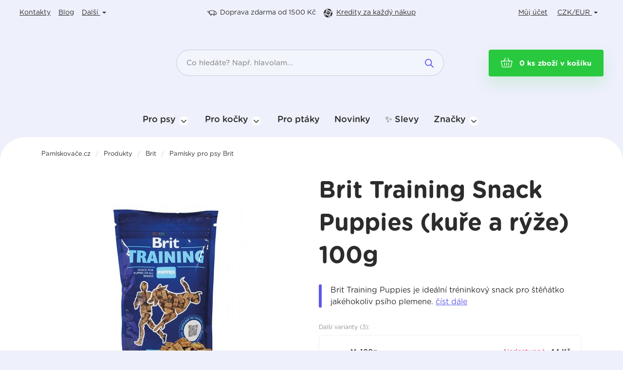

--- FILE ---
content_type: text/html; charset=UTF-8
request_url: https://pamlskovace.cz/produkty/brit/pamlsky-pro-psy-brit/brit-training-snack-puppies-kure-a-ryze-100g/
body_size: 79465
content:
<!DOCTYPE html>
<html lang="cs" class="no-js">
<head><meta charset="UTF-8"><script>if(navigator.userAgent.match(/MSIE|Internet Explorer/i)||navigator.userAgent.match(/Trident\/7\..*?rv:11/i)){var href=document.location.href;if(!href.match(/[?&]nowprocket/)){if(href.indexOf("?")==-1){if(href.indexOf("#")==-1){document.location.href=href+"?nowprocket=1"}else{document.location.href=href.replace("#","?nowprocket=1#")}}else{if(href.indexOf("#")==-1){document.location.href=href+"&nowprocket=1"}else{document.location.href=href.replace("#","&nowprocket=1#")}}}}</script><script>class RocketLazyLoadScripts{constructor(){this.v="1.2.5.1",this.triggerEvents=["keydown","mousedown","mousemove","touchmove","touchstart","touchend","wheel"],this.userEventHandler=this._triggerListener.bind(this),this.touchStartHandler=this._onTouchStart.bind(this),this.touchMoveHandler=this._onTouchMove.bind(this),this.touchEndHandler=this._onTouchEnd.bind(this),this.clickHandler=this._onClick.bind(this),this.interceptedClicks=[],this.interceptedClickListeners=[],this._interceptClickListeners(this),window.addEventListener("pageshow",e=>{this.persisted=e.persisted,this.everythingLoaded&&this._triggerLastFunctions()}),document.addEventListener("DOMContentLoaded",()=>{this._preconnect3rdParties()}),this.delayedScripts={normal:[],async:[],defer:[]},this.trash=[],this.allJQueries=[]}_addUserInteractionListener(e){if(document.hidden){e._triggerListener();return}this.triggerEvents.forEach(t=>window.addEventListener(t,e.userEventHandler,{passive:!0})),window.addEventListener("touchstart",e.touchStartHandler,{passive:!0}),window.addEventListener("mousedown",e.touchStartHandler),document.addEventListener("visibilitychange",e.userEventHandler)}_removeUserInteractionListener(){this.triggerEvents.forEach(e=>window.removeEventListener(e,this.userEventHandler,{passive:!0})),document.removeEventListener("visibilitychange",this.userEventHandler)}_onTouchStart(e){"HTML"!==e.target.tagName&&(window.addEventListener("touchend",this.touchEndHandler),window.addEventListener("mouseup",this.touchEndHandler),window.addEventListener("touchmove",this.touchMoveHandler,{passive:!0}),window.addEventListener("mousemove",this.touchMoveHandler),e.target.addEventListener("click",this.clickHandler),this._disableOtherEventListeners(e.target,!0),this._renameDOMAttribute(e.target,"onclick","rocket-onclick"),this._pendingClickStarted())}_onTouchMove(e){window.removeEventListener("touchend",this.touchEndHandler),window.removeEventListener("mouseup",this.touchEndHandler),window.removeEventListener("touchmove",this.touchMoveHandler,{passive:!0}),window.removeEventListener("mousemove",this.touchMoveHandler),e.target.removeEventListener("click",this.clickHandler),this._disableOtherEventListeners(e.target,!1),this._renameDOMAttribute(e.target,"rocket-onclick","onclick"),this._pendingClickFinished()}_onTouchEnd(){window.removeEventListener("touchend",this.touchEndHandler),window.removeEventListener("mouseup",this.touchEndHandler),window.removeEventListener("touchmove",this.touchMoveHandler,{passive:!0}),window.removeEventListener("mousemove",this.touchMoveHandler)}_onClick(e){e.target.removeEventListener("click",this.clickHandler),this._disableOtherEventListeners(e.target,!1),this._renameDOMAttribute(e.target,"rocket-onclick","onclick"),this.interceptedClicks.push(e),e.preventDefault(),e.stopPropagation(),e.stopImmediatePropagation(),this._pendingClickFinished()}_replayClicks(){window.removeEventListener("touchstart",this.touchStartHandler,{passive:!0}),window.removeEventListener("mousedown",this.touchStartHandler),this.interceptedClicks.forEach(e=>{e.target.dispatchEvent(new MouseEvent("click",{view:e.view,bubbles:!0,cancelable:!0}))})}_interceptClickListeners(e){EventTarget.prototype.addEventListenerBase=EventTarget.prototype.addEventListener,EventTarget.prototype.addEventListener=function(t,i,r){"click"!==t||e.windowLoaded||i===e.clickHandler||e.interceptedClickListeners.push({target:this,func:i,options:r}),(this||window).addEventListenerBase(t,i,r)}}_disableOtherEventListeners(e,t){this.interceptedClickListeners.forEach(i=>{i.target===e&&(t?e.removeEventListener("click",i.func,i.options):e.addEventListener("click",i.func,i.options))}),e.parentNode!==document.documentElement&&this._disableOtherEventListeners(e.parentNode,t)}_waitForPendingClicks(){return new Promise(e=>{this._isClickPending?this._pendingClickFinished=e:e()})}_pendingClickStarted(){this._isClickPending=!0}_pendingClickFinished(){this._isClickPending=!1}_renameDOMAttribute(e,t,i){e.hasAttribute&&e.hasAttribute(t)&&(event.target.setAttribute(i,event.target.getAttribute(t)),event.target.removeAttribute(t))}_triggerListener(){this._removeUserInteractionListener(this),"loading"===document.readyState?document.addEventListener("DOMContentLoaded",this._loadEverythingNow.bind(this)):this._loadEverythingNow()}_preconnect3rdParties(){let e=[];document.querySelectorAll("script[type=rocketlazyloadscript][data-rocket-src]").forEach(t=>{let i=t.getAttribute("data-rocket-src");if(i&&0!==i.indexOf("data:")){0===i.indexOf("//")&&(i=location.protocol+i);try{let r=new URL(i).origin;r!==location.origin&&e.push({src:r,crossOrigin:t.crossOrigin||"module"===t.getAttribute("data-rocket-type")})}catch(n){}}}),e=[...new Map(e.map(e=>[JSON.stringify(e),e])).values()],this._batchInjectResourceHints(e,"preconnect")}async _loadEverythingNow(){this.lastBreath=Date.now(),this._delayEventListeners(this),this._delayJQueryReady(this),this._handleDocumentWrite(),this._registerAllDelayedScripts(),this._preloadAllScripts(),await this._loadScriptsFromList(this.delayedScripts.normal),await this._loadScriptsFromList(this.delayedScripts.defer),await this._loadScriptsFromList(this.delayedScripts.async);try{await this._triggerDOMContentLoaded(),await this._pendingWebpackRequests(this),await this._triggerWindowLoad()}catch(e){console.error(e)}window.dispatchEvent(new Event("rocket-allScriptsLoaded")),this.everythingLoaded=!0,this._waitForPendingClicks().then(()=>{this._replayClicks()}),this._emptyTrash()}_registerAllDelayedScripts(){document.querySelectorAll("script[type=rocketlazyloadscript]").forEach(e=>{e.hasAttribute("data-rocket-src")?e.hasAttribute("async")&&!1!==e.async?this.delayedScripts.async.push(e):e.hasAttribute("defer")&&!1!==e.defer||"module"===e.getAttribute("data-rocket-type")?this.delayedScripts.defer.push(e):this.delayedScripts.normal.push(e):this.delayedScripts.normal.push(e)})}async _transformScript(e){if(await this._littleBreath(),!0===e.noModule&&"noModule"in HTMLScriptElement.prototype){e.setAttribute("data-rocket-status","skipped");return}return new Promise(t=>{let i;function r(){(i||e).setAttribute("data-rocket-status","executed"),t()}try{if(navigator.userAgent.indexOf("Firefox/")>0||""===navigator.vendor)i=document.createElement("script"),[...e.attributes].forEach(e=>{let t=e.nodeName;"type"!==t&&("data-rocket-type"===t&&(t="type"),"data-rocket-src"===t&&(t="src"),i.setAttribute(t,e.nodeValue))}),e.text&&(i.text=e.text),i.hasAttribute("src")?(i.addEventListener("load",r),i.addEventListener("error",function(){i.setAttribute("data-rocket-status","failed"),t()}),setTimeout(()=>{i.isConnected||t()},1)):(i.text=e.text,r()),e.parentNode.replaceChild(i,e);else{let n=e.getAttribute("data-rocket-type"),s=e.getAttribute("data-rocket-src");n?(e.type=n,e.removeAttribute("data-rocket-type")):e.removeAttribute("type"),e.addEventListener("load",r),e.addEventListener("error",function(){e.setAttribute("data-rocket-status","failed"),t()}),s?(e.removeAttribute("data-rocket-src"),e.src=s):e.src="data:text/javascript;base64,"+window.btoa(unescape(encodeURIComponent(e.text)))}}catch(a){e.setAttribute("data-rocket-status","failed"),t()}})}async _loadScriptsFromList(e){let t=e.shift();return t&&t.isConnected?(await this._transformScript(t),this._loadScriptsFromList(e)):Promise.resolve()}_preloadAllScripts(){this._batchInjectResourceHints([...this.delayedScripts.normal,...this.delayedScripts.defer,...this.delayedScripts.async],"preload")}_batchInjectResourceHints(e,t){var i=document.createDocumentFragment();e.forEach(e=>{let r=e.getAttribute&&e.getAttribute("data-rocket-src")||e.src;if(r){let n=document.createElement("link");n.href=r,n.rel=t,"preconnect"!==t&&(n.as="script"),e.getAttribute&&"module"===e.getAttribute("data-rocket-type")&&(n.crossOrigin=!0),e.crossOrigin&&(n.crossOrigin=e.crossOrigin),e.integrity&&(n.integrity=e.integrity),i.appendChild(n),this.trash.push(n)}}),document.head.appendChild(i)}_delayEventListeners(e){let t={};function i(i,r){return t[r].eventsToRewrite.indexOf(i)>=0&&!e.everythingLoaded?"rocket-"+i:i}function r(e,r){var n;!t[n=e]&&(t[n]={originalFunctions:{add:n.addEventListener,remove:n.removeEventListener},eventsToRewrite:[]},n.addEventListener=function(){arguments[0]=i(arguments[0],n),t[n].originalFunctions.add.apply(n,arguments)},n.removeEventListener=function(){arguments[0]=i(arguments[0],n),t[n].originalFunctions.remove.apply(n,arguments)}),t[e].eventsToRewrite.push(r)}function n(t,i){let r=t[i];t[i]=null,Object.defineProperty(t,i,{get:()=>r||function(){},set(n){e.everythingLoaded?r=n:t["rocket"+i]=r=n}})}r(document,"DOMContentLoaded"),r(window,"DOMContentLoaded"),r(window,"load"),r(window,"pageshow"),r(document,"readystatechange"),n(document,"onreadystatechange"),n(window,"onload"),n(window,"onpageshow")}_delayJQueryReady(e){let t;function i(t){return e.everythingLoaded?t:t.split(" ").map(e=>"load"===e||0===e.indexOf("load.")?"rocket-jquery-load":e).join(" ")}function r(r){if(r&&r.fn&&!e.allJQueries.includes(r)){r.fn.ready=r.fn.init.prototype.ready=function(t){return e.domReadyFired?t.bind(document)(r):document.addEventListener("rocket-DOMContentLoaded",()=>t.bind(document)(r)),r([])};let n=r.fn.on;r.fn.on=r.fn.init.prototype.on=function(){return this[0]===window&&("string"==typeof arguments[0]||arguments[0]instanceof String?arguments[0]=i(arguments[0]):"object"==typeof arguments[0]&&Object.keys(arguments[0]).forEach(e=>{let t=arguments[0][e];delete arguments[0][e],arguments[0][i(e)]=t})),n.apply(this,arguments),this},e.allJQueries.push(r)}t=r}r(window.jQuery),Object.defineProperty(window,"jQuery",{get:()=>t,set(e){r(e)}})}async _pendingWebpackRequests(e){let t=document.querySelector("script[data-webpack]");async function i(){return new Promise(e=>{t.addEventListener("load",e),t.addEventListener("error",e)})}t&&(await i(),await e._requestAnimFrame(),await e._pendingWebpackRequests(e))}async _triggerDOMContentLoaded(){this.domReadyFired=!0,await this._littleBreath(),document.dispatchEvent(new Event("rocket-readystatechange")),await this._littleBreath(),document.rocketonreadystatechange&&document.rocketonreadystatechange(),await this._littleBreath(),document.dispatchEvent(new Event("rocket-DOMContentLoaded")),await this._littleBreath(),window.dispatchEvent(new Event("rocket-DOMContentLoaded"))}async _triggerWindowLoad(){await this._littleBreath(),document.dispatchEvent(new Event("rocket-readystatechange")),await this._littleBreath(),document.rocketonreadystatechange&&document.rocketonreadystatechange(),await this._littleBreath(),window.dispatchEvent(new Event("rocket-load")),await this._littleBreath(),window.rocketonload&&window.rocketonload(),await this._littleBreath(),this.allJQueries.forEach(e=>e(window).trigger("rocket-jquery-load")),await this._littleBreath();let e=new Event("rocket-pageshow");e.persisted=this.persisted,window.dispatchEvent(e),await this._littleBreath(),window.rocketonpageshow&&window.rocketonpageshow({persisted:this.persisted}),this.windowLoaded=!0}_triggerLastFunctions(){document.onreadystatechange&&document.onreadystatechange(),window.onload&&window.onload(),window.onpageshow&&window.onpageshow({persisted:this.persisted})}_handleDocumentWrite(){let e=new Map;document.write=document.writeln=function(t){let i=document.currentScript;i||console.error("WPRocket unable to document.write this: "+t);let r=document.createRange(),n=i.parentElement,s=e.get(i);void 0===s&&(s=i.nextSibling,e.set(i,s));let a=document.createDocumentFragment();r.setStart(a,0),a.appendChild(r.createContextualFragment(t)),n.insertBefore(a,s)}}async _littleBreath(){Date.now()-this.lastBreath>45&&(await this._requestAnimFrame(),this.lastBreath=Date.now())}async _requestAnimFrame(){return document.hidden?new Promise(e=>setTimeout(e)):new Promise(e=>requestAnimationFrame(e))}_emptyTrash(){this.trash.forEach(e=>e.remove())}static run(){let e=new RocketLazyLoadScripts;e._addUserInteractionListener(e)}}RocketLazyLoadScripts.run();</script>
	
	<meta name="viewport" content="width=device-width, initial-scale=1">
  <meta name='B-verify' content='3480186b7c37fd285c91c71d4841155fcc7d59cf' />
  <meta name="facebook-domain-verification" content="5xsu21pp9vkwdmj5dyu0jy06japx1b" />
  	<link rel="profile" href="https://gmpg.org/xfn/11">
	<link rel="pingback" href="https://pamlskovace.cz/xmlrpc.php">

	   <!-- HTML5 shim and Respond.js for IE8 support of HTML5 elements and media queries -->
    <!--[if lt IE 9]>
      <script src="https://oss.maxcdn.com/html5shiv/3.7.2/html5shiv.min.js"></script>
      <script src="https://oss.maxcdn.com/respond/1.4.2/respond.min.js"></script>
    <![endif]-->

    <link data-minify="1" rel="stylesheet" href="https://pamlskovace.cz/wp-content/cache/min/1/wp-content/themes/pamlskovace/swiper-bundle.min.css?ver=1769059135" />
    <link rel="shortcut icon" href="https://pamlskovace.cz/wp-content/themes/pamlskovace/web.ico">

  <meta name='robots' content='index, follow, max-image-preview:large, max-snippet:-1, max-video-preview:-1' />

<!-- Google Tag Manager for WordPress by gtm4wp.com -->
<script data-cfasync="false" data-pagespeed-no-defer>
	var gtm4wp_datalayer_name = "dataLayer";
	var dataLayer = dataLayer || [];
	const gtm4wp_use_sku_instead = 1;
	const gtm4wp_currency = 'CZK';
	const gtm4wp_product_per_impression = 10;
	const gtm4wp_clear_ecommerce = false;
</script>
<!-- End Google Tag Manager for WordPress by gtm4wp.com -->
	<!-- This site is optimized with the Yoast SEO plugin v23.5 - https://yoast.com/wordpress/plugins/seo/ -->
	<title>Brit Training Snack Puppies (kuře a rýže) 100g &#8226; Pamlskovače.cz</title>
	<link rel="canonical" href="https://pamlskovace.cz/produkty/brit/pamlsky-pro-psy-brit/brit-training-snack-puppies-kure-a-ryze-100g/" />
	<meta property="og:locale" content="cs_CZ" />
	<meta property="og:type" content="article" />
	<meta property="og:title" content="Brit Training Snack Puppies (kuře a rýže) 100g &#8226; Pamlskovače.cz" />
	<meta property="og:description" content="Brit Training Puppies je ideální tréninkový snack pro štěňátko jakéhokoliv psího plemene." />
	<meta property="og:url" content="https://pamlskovace.cz/produkty/brit/pamlsky-pro-psy-brit/brit-training-snack-puppies-kure-a-ryze-100g/" />
	<meta property="og:site_name" content="Pamlskovače.cz" />
	<meta property="article:publisher" content="https://www.facebook.com/pamlskovace" />
	<meta property="article:modified_time" content="2025-05-12T06:05:44+00:00" />
	<meta property="og:image" content="https://pamlskovace.cz/wp-content/uploads/2021/08/brit-training-snack-puppies-100g-1.jpg" />
	<meta property="og:image:width" content="812" />
	<meta property="og:image:height" content="812" />
	<meta property="og:image:type" content="image/jpeg" />
	<meta name="twitter:card" content="summary_large_image" />
	<meta name="twitter:label1" content="Odhadovaná doba čtení" />
	<meta name="twitter:data1" content="2 minuty" />
	<script type="application/ld+json" class="yoast-schema-graph">{"@context":"https://schema.org","@graph":[{"@type":"WebPage","@id":"https://pamlskovace.cz/produkty/brit/pamlsky-pro-psy-brit/brit-training-snack-puppies-kure-a-ryze-100g/","url":"https://pamlskovace.cz/produkty/brit/pamlsky-pro-psy-brit/brit-training-snack-puppies-kure-a-ryze-100g/","name":"Brit Training Snack Puppies (kuře a rýže) 100g &#8226; Pamlskovače.cz","isPartOf":{"@id":"https://pamlskovace.cz/#website"},"primaryImageOfPage":{"@id":"https://pamlskovace.cz/produkty/brit/pamlsky-pro-psy-brit/brit-training-snack-puppies-kure-a-ryze-100g/#primaryimage"},"image":{"@id":"https://pamlskovace.cz/produkty/brit/pamlsky-pro-psy-brit/brit-training-snack-puppies-kure-a-ryze-100g/#primaryimage"},"thumbnailUrl":"https://pamlskovace.cz/wp-content/uploads/2021/08/brit-training-snack-puppies-100g-1.jpg","datePublished":"2021-08-21T13:34:37+00:00","dateModified":"2025-05-12T06:05:44+00:00","breadcrumb":{"@id":"https://pamlskovace.cz/produkty/brit/pamlsky-pro-psy-brit/brit-training-snack-puppies-kure-a-ryze-100g/#breadcrumb"},"inLanguage":"cs","potentialAction":[{"@type":"ReadAction","target":["https://pamlskovace.cz/produkty/brit/pamlsky-pro-psy-brit/brit-training-snack-puppies-kure-a-ryze-100g/"]}]},{"@type":"ImageObject","inLanguage":"cs","@id":"https://pamlskovace.cz/produkty/brit/pamlsky-pro-psy-brit/brit-training-snack-puppies-kure-a-ryze-100g/#primaryimage","url":"https://pamlskovace.cz/wp-content/uploads/2021/08/brit-training-snack-puppies-100g-1.jpg","contentUrl":"https://pamlskovace.cz/wp-content/uploads/2021/08/brit-training-snack-puppies-100g-1.jpg","width":812,"height":812},{"@type":"BreadcrumbList","@id":"https://pamlskovace.cz/produkty/brit/pamlsky-pro-psy-brit/brit-training-snack-puppies-kure-a-ryze-100g/#breadcrumb","itemListElement":[{"@type":"ListItem","position":1,"name":"Pamlskovače.cz","item":"https://pamlskovace.cz/"},{"@type":"ListItem","position":2,"name":"Produkty","item":"https://pamlskovace.cz/produkty/"},{"@type":"ListItem","position":3,"name":"Brit Training Snack Puppies (kuře a rýže) 100g"}]},{"@type":"WebSite","@id":"https://pamlskovace.cz/#website","url":"https://pamlskovace.cz/","name":"Pamlskovače.cz","description":"Vše pro rozvoj inteligence, zdravý životní styl a zábavu vašich mazlíčků!","publisher":{"@id":"https://pamlskovace.cz/#organization"},"potentialAction":[{"@type":"SearchAction","target":{"@type":"EntryPoint","urlTemplate":"https://pamlskovace.cz/?s={search_term_string}"},"query-input":{"@type":"PropertyValueSpecification","valueRequired":true,"valueName":"search_term_string"}}],"inLanguage":"cs"},{"@type":"Organization","@id":"https://pamlskovace.cz/#organization","name":"Aylindo s.r.o.","url":"https://pamlskovace.cz/","logo":{"@type":"ImageObject","inLanguage":"cs","@id":"https://pamlskovace.cz/#/schema/logo/image/","url":"https://pamlskovace.cz/wp-content/uploads/2021/03/logo.png","contentUrl":"https://pamlskovace.cz/wp-content/uploads/2021/03/logo.png","width":500,"height":500,"caption":"Aylindo s.r.o."},"image":{"@id":"https://pamlskovace.cz/#/schema/logo/image/"},"sameAs":["https://www.facebook.com/pamlskovace","https://www.instagram.com/pamlskovace_cz/"]}]}</script>
	<!-- / Yoast SEO plugin. -->


<link rel='dns-prefetch' href='//code.jquery.com' />
<link rel='dns-prefetch' href='//www.googletagmanager.com' />
<link rel="alternate" type="application/rss+xml" title="Pamlskovače.cz &raquo; RSS zdroj" href="https://pamlskovace.cz/feed/" />
<link rel="alternate" type="application/rss+xml" title="Pamlskovače.cz &raquo; RSS komentářů" href="https://pamlskovace.cz/comments/feed/" />
<link rel="alternate" type="application/rss+xml" title="Pamlskovače.cz &raquo; RSS komentářů pro Brit Training Snack Puppies (kuře a rýže) 100g" href="https://pamlskovace.cz/produkty/brit/pamlsky-pro-psy-brit/brit-training-snack-puppies-kure-a-ryze-100g/feed/" />
<script type="rocketlazyloadscript">
window._wpemojiSettings = {"baseUrl":"https:\/\/s.w.org\/images\/core\/emoji\/15.0.3\/72x72\/","ext":".png","svgUrl":"https:\/\/s.w.org\/images\/core\/emoji\/15.0.3\/svg\/","svgExt":".svg","source":{"concatemoji":"https:\/\/pamlskovace.cz\/wp-includes\/js\/wp-emoji-release.min.js?ver=ca5f28ecc7ae37257e37e8a2e247da23"}};
/*! This file is auto-generated */
!function(i,n){var o,s,e;function c(e){try{var t={supportTests:e,timestamp:(new Date).valueOf()};sessionStorage.setItem(o,JSON.stringify(t))}catch(e){}}function p(e,t,n){e.clearRect(0,0,e.canvas.width,e.canvas.height),e.fillText(t,0,0);var t=new Uint32Array(e.getImageData(0,0,e.canvas.width,e.canvas.height).data),r=(e.clearRect(0,0,e.canvas.width,e.canvas.height),e.fillText(n,0,0),new Uint32Array(e.getImageData(0,0,e.canvas.width,e.canvas.height).data));return t.every(function(e,t){return e===r[t]})}function u(e,t,n){switch(t){case"flag":return n(e,"\ud83c\udff3\ufe0f\u200d\u26a7\ufe0f","\ud83c\udff3\ufe0f\u200b\u26a7\ufe0f")?!1:!n(e,"\ud83c\uddfa\ud83c\uddf3","\ud83c\uddfa\u200b\ud83c\uddf3")&&!n(e,"\ud83c\udff4\udb40\udc67\udb40\udc62\udb40\udc65\udb40\udc6e\udb40\udc67\udb40\udc7f","\ud83c\udff4\u200b\udb40\udc67\u200b\udb40\udc62\u200b\udb40\udc65\u200b\udb40\udc6e\u200b\udb40\udc67\u200b\udb40\udc7f");case"emoji":return!n(e,"\ud83d\udc26\u200d\u2b1b","\ud83d\udc26\u200b\u2b1b")}return!1}function f(e,t,n){var r="undefined"!=typeof WorkerGlobalScope&&self instanceof WorkerGlobalScope?new OffscreenCanvas(300,150):i.createElement("canvas"),a=r.getContext("2d",{willReadFrequently:!0}),o=(a.textBaseline="top",a.font="600 32px Arial",{});return e.forEach(function(e){o[e]=t(a,e,n)}),o}function t(e){var t=i.createElement("script");t.src=e,t.defer=!0,i.head.appendChild(t)}"undefined"!=typeof Promise&&(o="wpEmojiSettingsSupports",s=["flag","emoji"],n.supports={everything:!0,everythingExceptFlag:!0},e=new Promise(function(e){i.addEventListener("DOMContentLoaded",e,{once:!0})}),new Promise(function(t){var n=function(){try{var e=JSON.parse(sessionStorage.getItem(o));if("object"==typeof e&&"number"==typeof e.timestamp&&(new Date).valueOf()<e.timestamp+604800&&"object"==typeof e.supportTests)return e.supportTests}catch(e){}return null}();if(!n){if("undefined"!=typeof Worker&&"undefined"!=typeof OffscreenCanvas&&"undefined"!=typeof URL&&URL.createObjectURL&&"undefined"!=typeof Blob)try{var e="postMessage("+f.toString()+"("+[JSON.stringify(s),u.toString(),p.toString()].join(",")+"));",r=new Blob([e],{type:"text/javascript"}),a=new Worker(URL.createObjectURL(r),{name:"wpTestEmojiSupports"});return void(a.onmessage=function(e){c(n=e.data),a.terminate(),t(n)})}catch(e){}c(n=f(s,u,p))}t(n)}).then(function(e){for(var t in e)n.supports[t]=e[t],n.supports.everything=n.supports.everything&&n.supports[t],"flag"!==t&&(n.supports.everythingExceptFlag=n.supports.everythingExceptFlag&&n.supports[t]);n.supports.everythingExceptFlag=n.supports.everythingExceptFlag&&!n.supports.flag,n.DOMReady=!1,n.readyCallback=function(){n.DOMReady=!0}}).then(function(){return e}).then(function(){var e;n.supports.everything||(n.readyCallback(),(e=n.source||{}).concatemoji?t(e.concatemoji):e.wpemoji&&e.twemoji&&(t(e.twemoji),t(e.wpemoji)))}))}((window,document),window._wpemojiSettings);
</script>
<link data-minify="1" rel='stylesheet' id='xoo-aff-style-css' href='https://pamlskovace.cz/wp-content/cache/min/1/wp-content/plugins/easy-login-woocommerce/xoo-form-fields-fw/assets/css/xoo-aff-style.css?ver=1769059135' media='all' />
<style id='xoo-aff-style-inline-css'>

.xoo-aff-input-group .xoo-aff-input-icon{
	background-color:  #eee;
	color:  #555;
	max-width: 40px;
	min-width: 40px;
	border-color:  #ccc;
	border-width: 1px;
	font-size: 14px;
}
.xoo-aff-group{
	margin-bottom: 30px;
}

.xoo-aff-group input[type="text"], .xoo-aff-group input[type="password"], .xoo-aff-group input[type="email"], .xoo-aff-group input[type="number"], .xoo-aff-group select, .xoo-aff-group select + .select2, .xoo-aff-group input[type="tel"]{
	background-color: #fff;
	color: #777;
	border-width: 1px;
	border-color: #cccccc;
	height: 50px;
}



.xoo-aff-group input[type="text"]::placeholder, .xoo-aff-group input[type="password"]::placeholder, .xoo-aff-group input[type="email"]::placeholder, .xoo-aff-group input[type="number"]::placeholder, .xoo-aff-group select::placeholder, .xoo-aff-group input[type="tel"]::placeholder, .xoo-aff-group .select2-selection__rendered, .xoo-aff-group .select2-container--default .select2-selection--single .select2-selection__rendered{
	color: #777;
}

.xoo-aff-group input[type="text"]:focus, .xoo-aff-group input[type="password"]:focus, .xoo-aff-group input[type="email"]:focus, .xoo-aff-group input[type="number"]:focus, .xoo-aff-group select:focus, .xoo-aff-group select + .select2:focus, .xoo-aff-group input[type="tel"]:focus{
	background-color: #ededed;
	color: #000;
}

[placeholder]:focus::-webkit-input-placeholder{
	color: #000!important;
}


	.xoo-aff-input-group .xoo-aff-input-icon{
		display: none!important;
	}


.xoo-aff-input-icon + input[type="text"], .xoo-aff-input-icon + input[type="password"], .xoo-aff-input-icon + input[type="email"], .xoo-aff-input-icon + input[type="number"], .xoo-aff-input-icon + select, .xoo-aff-input-icon + select + .select2,  .xoo-aff-input-icon + input[type="tel"]{
	border-bottom-left-radius: 0;
	border-top-left-radius: 0;
}
</style>
<link data-minify="1" rel='stylesheet' id='select2-css' href='https://pamlskovace.cz/wp-content/cache/min/1/wp-content/plugins/easy-login-woocommerce/xoo-form-fields-fw/lib/select2/select2.css?ver=1769059135' media='all' />
<style id='wp-emoji-styles-inline-css'>

	img.wp-smiley, img.emoji {
		display: inline !important;
		border: none !important;
		box-shadow: none !important;
		height: 1em !important;
		width: 1em !important;
		margin: 0 0.07em !important;
		vertical-align: -0.1em !important;
		background: none !important;
		padding: 0 !important;
	}
</style>
<link rel='stylesheet' id='wp-block-library-css' href='https://pamlskovace.cz/wp-includes/css/dist/block-library/style.min.css?ver=ca5f28ecc7ae37257e37e8a2e247da23' media='all' />
<style id='wp-block-library-theme-inline-css'>
.wp-block-audio :where(figcaption){color:#555;font-size:13px;text-align:center}.is-dark-theme .wp-block-audio :where(figcaption){color:#ffffffa6}.wp-block-audio{margin:0 0 1em}.wp-block-code{border:1px solid #ccc;border-radius:4px;font-family:Menlo,Consolas,monaco,monospace;padding:.8em 1em}.wp-block-embed :where(figcaption){color:#555;font-size:13px;text-align:center}.is-dark-theme .wp-block-embed :where(figcaption){color:#ffffffa6}.wp-block-embed{margin:0 0 1em}.blocks-gallery-caption{color:#555;font-size:13px;text-align:center}.is-dark-theme .blocks-gallery-caption{color:#ffffffa6}:root :where(.wp-block-image figcaption){color:#555;font-size:13px;text-align:center}.is-dark-theme :root :where(.wp-block-image figcaption){color:#ffffffa6}.wp-block-image{margin:0 0 1em}.wp-block-pullquote{border-bottom:4px solid;border-top:4px solid;color:currentColor;margin-bottom:1.75em}.wp-block-pullquote cite,.wp-block-pullquote footer,.wp-block-pullquote__citation{color:currentColor;font-size:.8125em;font-style:normal;text-transform:uppercase}.wp-block-quote{border-left:.25em solid;margin:0 0 1.75em;padding-left:1em}.wp-block-quote cite,.wp-block-quote footer{color:currentColor;font-size:.8125em;font-style:normal;position:relative}.wp-block-quote.has-text-align-right{border-left:none;border-right:.25em solid;padding-left:0;padding-right:1em}.wp-block-quote.has-text-align-center{border:none;padding-left:0}.wp-block-quote.is-large,.wp-block-quote.is-style-large,.wp-block-quote.is-style-plain{border:none}.wp-block-search .wp-block-search__label{font-weight:700}.wp-block-search__button{border:1px solid #ccc;padding:.375em .625em}:where(.wp-block-group.has-background){padding:1.25em 2.375em}.wp-block-separator.has-css-opacity{opacity:.4}.wp-block-separator{border:none;border-bottom:2px solid;margin-left:auto;margin-right:auto}.wp-block-separator.has-alpha-channel-opacity{opacity:1}.wp-block-separator:not(.is-style-wide):not(.is-style-dots){width:100px}.wp-block-separator.has-background:not(.is-style-dots){border-bottom:none;height:1px}.wp-block-separator.has-background:not(.is-style-wide):not(.is-style-dots){height:2px}.wp-block-table{margin:0 0 1em}.wp-block-table td,.wp-block-table th{word-break:normal}.wp-block-table :where(figcaption){color:#555;font-size:13px;text-align:center}.is-dark-theme .wp-block-table :where(figcaption){color:#ffffffa6}.wp-block-video :where(figcaption){color:#555;font-size:13px;text-align:center}.is-dark-theme .wp-block-video :where(figcaption){color:#ffffffa6}.wp-block-video{margin:0 0 1em}:root :where(.wp-block-template-part.has-background){margin-bottom:0;margin-top:0;padding:1.25em 2.375em}
</style>
<link data-minify="1" rel='stylesheet' id='ion.range-slider-css' href='https://pamlskovace.cz/wp-content/cache/min/1/wp-content/plugins/yith-woocommerce-ajax-product-filter-premium/assets/css/ion.range-slider.css?ver=1769059135' media='all' />
<link data-minify="1" rel='stylesheet' id='yith-wcan-shortcodes-css' href='https://pamlskovace.cz/wp-content/cache/background-css/pamlskovace.cz/wp-content/cache/min/1/wp-content/plugins/yith-woocommerce-ajax-product-filter-premium/assets/css/shortcodes.css?ver=1769059135&wpr_t=1769647272' media='all' />
<style id='yith-wcan-shortcodes-inline-css'>
:root{
	--yith-wcan-filters_colors_titles: #333333;
	--yith-wcan-filters_colors_background: #FFFFFF;
	--yith-wcan-filters_colors_accent: rgb(93,91,231);
	--yith-wcan-filters_colors_accent_r: 93;
	--yith-wcan-filters_colors_accent_g: 91;
	--yith-wcan-filters_colors_accent_b: 231;
	--yith-wcan-color_swatches_border_radius: 100%;
	--yith-wcan-color_swatches_size: 30px;
	--yith-wcan-labels_style_background: #FFFFFF;
	--yith-wcan-labels_style_background_hover: rgb(93,91,231);
	--yith-wcan-labels_style_background_active: rgb(93,91,231);
	--yith-wcan-labels_style_text: #434343;
	--yith-wcan-labels_style_text_hover: #FFFFFF;
	--yith-wcan-labels_style_text_active: #FFFFFF;
	--yith-wcan-anchors_style_text: #434343;
	--yith-wcan-anchors_style_text_hover: rgb(93,91,231);
	--yith-wcan-anchors_style_text_active: rgb(93,91,231);
}
</style>
<link rel='stylesheet' id='wp-components-css' href='https://pamlskovace.cz/wp-includes/css/dist/components/style.min.css?ver=ca5f28ecc7ae37257e37e8a2e247da23' media='all' />
<link rel='stylesheet' id='wp-preferences-css' href='https://pamlskovace.cz/wp-includes/css/dist/preferences/style.min.css?ver=ca5f28ecc7ae37257e37e8a2e247da23' media='all' />
<link rel='stylesheet' id='wp-block-editor-css' href='https://pamlskovace.cz/wp-includes/css/dist/block-editor/style.min.css?ver=ca5f28ecc7ae37257e37e8a2e247da23' media='all' />
<link rel='stylesheet' id='wp-reusable-blocks-css' href='https://pamlskovace.cz/wp-includes/css/dist/reusable-blocks/style.min.css?ver=ca5f28ecc7ae37257e37e8a2e247da23' media='all' />
<link rel='stylesheet' id='wp-patterns-css' href='https://pamlskovace.cz/wp-includes/css/dist/patterns/style.min.css?ver=ca5f28ecc7ae37257e37e8a2e247da23' media='all' />
<link rel='stylesheet' id='wp-editor-css' href='https://pamlskovace.cz/wp-includes/css/dist/editor/style.min.css?ver=ca5f28ecc7ae37257e37e8a2e247da23' media='all' />
<link data-minify="1" rel='stylesheet' id='easy_image_gallery_block-cgb-style-css-css' href='https://pamlskovace.cz/wp-content/cache/min/1/wp-content/plugins/easy-image-gallery/includes/gutenberg-block/dist/blocks.style.build.css?ver=1769059135' media='all' />
<style id='classic-theme-styles-inline-css'>
/*! This file is auto-generated */
.wp-block-button__link{color:#fff;background-color:#32373c;border-radius:9999px;box-shadow:none;text-decoration:none;padding:calc(.667em + 2px) calc(1.333em + 2px);font-size:1.125em}.wp-block-file__button{background:#32373c;color:#fff;text-decoration:none}
</style>
<style id='global-styles-inline-css'>
:root{--wp--preset--aspect-ratio--square: 1;--wp--preset--aspect-ratio--4-3: 4/3;--wp--preset--aspect-ratio--3-4: 3/4;--wp--preset--aspect-ratio--3-2: 3/2;--wp--preset--aspect-ratio--2-3: 2/3;--wp--preset--aspect-ratio--16-9: 16/9;--wp--preset--aspect-ratio--9-16: 9/16;--wp--preset--color--black: #000000;--wp--preset--color--cyan-bluish-gray: #abb8c3;--wp--preset--color--white: #ffffff;--wp--preset--color--pale-pink: #f78da7;--wp--preset--color--vivid-red: #cf2e2e;--wp--preset--color--luminous-vivid-orange: #ff6900;--wp--preset--color--luminous-vivid-amber: #fcb900;--wp--preset--color--light-green-cyan: #7bdcb5;--wp--preset--color--vivid-green-cyan: #00d084;--wp--preset--color--pale-cyan-blue: #8ed1fc;--wp--preset--color--vivid-cyan-blue: #0693e3;--wp--preset--color--vivid-purple: #9b51e0;--wp--preset--gradient--vivid-cyan-blue-to-vivid-purple: linear-gradient(135deg,rgba(6,147,227,1) 0%,rgb(155,81,224) 100%);--wp--preset--gradient--light-green-cyan-to-vivid-green-cyan: linear-gradient(135deg,rgb(122,220,180) 0%,rgb(0,208,130) 100%);--wp--preset--gradient--luminous-vivid-amber-to-luminous-vivid-orange: linear-gradient(135deg,rgba(252,185,0,1) 0%,rgba(255,105,0,1) 100%);--wp--preset--gradient--luminous-vivid-orange-to-vivid-red: linear-gradient(135deg,rgba(255,105,0,1) 0%,rgb(207,46,46) 100%);--wp--preset--gradient--very-light-gray-to-cyan-bluish-gray: linear-gradient(135deg,rgb(238,238,238) 0%,rgb(169,184,195) 100%);--wp--preset--gradient--cool-to-warm-spectrum: linear-gradient(135deg,rgb(74,234,220) 0%,rgb(151,120,209) 20%,rgb(207,42,186) 40%,rgb(238,44,130) 60%,rgb(251,105,98) 80%,rgb(254,248,76) 100%);--wp--preset--gradient--blush-light-purple: linear-gradient(135deg,rgb(255,206,236) 0%,rgb(152,150,240) 100%);--wp--preset--gradient--blush-bordeaux: linear-gradient(135deg,rgb(254,205,165) 0%,rgb(254,45,45) 50%,rgb(107,0,62) 100%);--wp--preset--gradient--luminous-dusk: linear-gradient(135deg,rgb(255,203,112) 0%,rgb(199,81,192) 50%,rgb(65,88,208) 100%);--wp--preset--gradient--pale-ocean: linear-gradient(135deg,rgb(255,245,203) 0%,rgb(182,227,212) 50%,rgb(51,167,181) 100%);--wp--preset--gradient--electric-grass: linear-gradient(135deg,rgb(202,248,128) 0%,rgb(113,206,126) 100%);--wp--preset--gradient--midnight: linear-gradient(135deg,rgb(2,3,129) 0%,rgb(40,116,252) 100%);--wp--preset--font-size--small: 14px;--wp--preset--font-size--medium: 23px;--wp--preset--font-size--large: 26px;--wp--preset--font-size--x-large: 42px;--wp--preset--font-size--normal: 16px;--wp--preset--font-size--huge: 37px;--wp--preset--font-family--inter: "Inter", sans-serif;--wp--preset--font-family--cardo: Cardo;--wp--preset--spacing--20: 0.44rem;--wp--preset--spacing--30: 0.67rem;--wp--preset--spacing--40: 1rem;--wp--preset--spacing--50: 1.5rem;--wp--preset--spacing--60: 2.25rem;--wp--preset--spacing--70: 3.38rem;--wp--preset--spacing--80: 5.06rem;--wp--preset--shadow--natural: 6px 6px 9px rgba(0, 0, 0, 0.2);--wp--preset--shadow--deep: 12px 12px 50px rgba(0, 0, 0, 0.4);--wp--preset--shadow--sharp: 6px 6px 0px rgba(0, 0, 0, 0.2);--wp--preset--shadow--outlined: 6px 6px 0px -3px rgba(255, 255, 255, 1), 6px 6px rgba(0, 0, 0, 1);--wp--preset--shadow--crisp: 6px 6px 0px rgba(0, 0, 0, 1);}:where(.is-layout-flex){gap: 0.5em;}:where(.is-layout-grid){gap: 0.5em;}body .is-layout-flex{display: flex;}.is-layout-flex{flex-wrap: wrap;align-items: center;}.is-layout-flex > :is(*, div){margin: 0;}body .is-layout-grid{display: grid;}.is-layout-grid > :is(*, div){margin: 0;}:where(.wp-block-columns.is-layout-flex){gap: 2em;}:where(.wp-block-columns.is-layout-grid){gap: 2em;}:where(.wp-block-post-template.is-layout-flex){gap: 1.25em;}:where(.wp-block-post-template.is-layout-grid){gap: 1.25em;}.has-black-color{color: var(--wp--preset--color--black) !important;}.has-cyan-bluish-gray-color{color: var(--wp--preset--color--cyan-bluish-gray) !important;}.has-white-color{color: var(--wp--preset--color--white) !important;}.has-pale-pink-color{color: var(--wp--preset--color--pale-pink) !important;}.has-vivid-red-color{color: var(--wp--preset--color--vivid-red) !important;}.has-luminous-vivid-orange-color{color: var(--wp--preset--color--luminous-vivid-orange) !important;}.has-luminous-vivid-amber-color{color: var(--wp--preset--color--luminous-vivid-amber) !important;}.has-light-green-cyan-color{color: var(--wp--preset--color--light-green-cyan) !important;}.has-vivid-green-cyan-color{color: var(--wp--preset--color--vivid-green-cyan) !important;}.has-pale-cyan-blue-color{color: var(--wp--preset--color--pale-cyan-blue) !important;}.has-vivid-cyan-blue-color{color: var(--wp--preset--color--vivid-cyan-blue) !important;}.has-vivid-purple-color{color: var(--wp--preset--color--vivid-purple) !important;}.has-black-background-color{background-color: var(--wp--preset--color--black) !important;}.has-cyan-bluish-gray-background-color{background-color: var(--wp--preset--color--cyan-bluish-gray) !important;}.has-white-background-color{background-color: var(--wp--preset--color--white) !important;}.has-pale-pink-background-color{background-color: var(--wp--preset--color--pale-pink) !important;}.has-vivid-red-background-color{background-color: var(--wp--preset--color--vivid-red) !important;}.has-luminous-vivid-orange-background-color{background-color: var(--wp--preset--color--luminous-vivid-orange) !important;}.has-luminous-vivid-amber-background-color{background-color: var(--wp--preset--color--luminous-vivid-amber) !important;}.has-light-green-cyan-background-color{background-color: var(--wp--preset--color--light-green-cyan) !important;}.has-vivid-green-cyan-background-color{background-color: var(--wp--preset--color--vivid-green-cyan) !important;}.has-pale-cyan-blue-background-color{background-color: var(--wp--preset--color--pale-cyan-blue) !important;}.has-vivid-cyan-blue-background-color{background-color: var(--wp--preset--color--vivid-cyan-blue) !important;}.has-vivid-purple-background-color{background-color: var(--wp--preset--color--vivid-purple) !important;}.has-black-border-color{border-color: var(--wp--preset--color--black) !important;}.has-cyan-bluish-gray-border-color{border-color: var(--wp--preset--color--cyan-bluish-gray) !important;}.has-white-border-color{border-color: var(--wp--preset--color--white) !important;}.has-pale-pink-border-color{border-color: var(--wp--preset--color--pale-pink) !important;}.has-vivid-red-border-color{border-color: var(--wp--preset--color--vivid-red) !important;}.has-luminous-vivid-orange-border-color{border-color: var(--wp--preset--color--luminous-vivid-orange) !important;}.has-luminous-vivid-amber-border-color{border-color: var(--wp--preset--color--luminous-vivid-amber) !important;}.has-light-green-cyan-border-color{border-color: var(--wp--preset--color--light-green-cyan) !important;}.has-vivid-green-cyan-border-color{border-color: var(--wp--preset--color--vivid-green-cyan) !important;}.has-pale-cyan-blue-border-color{border-color: var(--wp--preset--color--pale-cyan-blue) !important;}.has-vivid-cyan-blue-border-color{border-color: var(--wp--preset--color--vivid-cyan-blue) !important;}.has-vivid-purple-border-color{border-color: var(--wp--preset--color--vivid-purple) !important;}.has-vivid-cyan-blue-to-vivid-purple-gradient-background{background: var(--wp--preset--gradient--vivid-cyan-blue-to-vivid-purple) !important;}.has-light-green-cyan-to-vivid-green-cyan-gradient-background{background: var(--wp--preset--gradient--light-green-cyan-to-vivid-green-cyan) !important;}.has-luminous-vivid-amber-to-luminous-vivid-orange-gradient-background{background: var(--wp--preset--gradient--luminous-vivid-amber-to-luminous-vivid-orange) !important;}.has-luminous-vivid-orange-to-vivid-red-gradient-background{background: var(--wp--preset--gradient--luminous-vivid-orange-to-vivid-red) !important;}.has-very-light-gray-to-cyan-bluish-gray-gradient-background{background: var(--wp--preset--gradient--very-light-gray-to-cyan-bluish-gray) !important;}.has-cool-to-warm-spectrum-gradient-background{background: var(--wp--preset--gradient--cool-to-warm-spectrum) !important;}.has-blush-light-purple-gradient-background{background: var(--wp--preset--gradient--blush-light-purple) !important;}.has-blush-bordeaux-gradient-background{background: var(--wp--preset--gradient--blush-bordeaux) !important;}.has-luminous-dusk-gradient-background{background: var(--wp--preset--gradient--luminous-dusk) !important;}.has-pale-ocean-gradient-background{background: var(--wp--preset--gradient--pale-ocean) !important;}.has-electric-grass-gradient-background{background: var(--wp--preset--gradient--electric-grass) !important;}.has-midnight-gradient-background{background: var(--wp--preset--gradient--midnight) !important;}.has-small-font-size{font-size: var(--wp--preset--font-size--small) !important;}.has-medium-font-size{font-size: var(--wp--preset--font-size--medium) !important;}.has-large-font-size{font-size: var(--wp--preset--font-size--large) !important;}.has-x-large-font-size{font-size: var(--wp--preset--font-size--x-large) !important;}
:where(.wp-block-post-template.is-layout-flex){gap: 1.25em;}:where(.wp-block-post-template.is-layout-grid){gap: 1.25em;}
:where(.wp-block-columns.is-layout-flex){gap: 2em;}:where(.wp-block-columns.is-layout-grid){gap: 2em;}
:root :where(.wp-block-pullquote){font-size: 1.5em;line-height: 1.6;}
</style>
<link data-minify="1" rel='stylesheet' id='cookie-law-info-css' href='https://pamlskovace.cz/wp-content/cache/min/1/wp-content/plugins/cookie-law-info/legacy/public/css/cookie-law-info-public.css?ver=1769059135' media='all' />
<link data-minify="1" rel='stylesheet' id='cookie-law-info-gdpr-css' href='https://pamlskovace.cz/wp-content/cache/min/1/wp-content/plugins/cookie-law-info/legacy/public/css/cookie-law-info-gdpr.css?ver=1769059135' media='all' />
<link rel='stylesheet' id='toretxmlfeeds-css' href='https://pamlskovace.cz/wp-content/plugins/toretxmlfeeds/public/css/toretxmlfeeds-public.css?ver=1.3.4' media='all' />
<link rel='stylesheet' id='photoswipe-css' href='https://pamlskovace.cz/wp-content/cache/background-css/pamlskovace.cz/wp-content/plugins/woocommerce/assets/css/photoswipe/photoswipe.min.css?ver=9.3.5&wpr_t=1769647274' media='all' />
<link rel='stylesheet' id='photoswipe-default-skin-css' href='https://pamlskovace.cz/wp-content/cache/background-css/pamlskovace.cz/wp-content/plugins/woocommerce/assets/css/photoswipe/default-skin/default-skin.min.css?ver=9.3.5&wpr_t=1769647274' media='all' />
<style id='woocommerce-inline-inline-css'>
.woocommerce form .form-row .required { visibility: visible; }
</style>
<link data-minify="1" rel='stylesheet' id='xoo-el-style-css' href='https://pamlskovace.cz/wp-content/cache/min/1/wp-content/plugins/easy-login-woocommerce/assets/css/xoo-el-style.css?ver=1769059135' media='all' />
<style id='xoo-el-style-inline-css'>

	.xoo-el-form-container button.btn.button.xoo-el-action-btn{
		background-color: #000000;
		color: #ffffff;
		font-weight: 600;
		font-size: 15px;
		height: 40px;
	}

.xoo-el-container:not(.xoo-el-style-slider) .xoo-el-inmodal{
	max-width: 800px;
	max-height: 600px;
}

.xoo-el-style-slider .xoo-el-modal{
	transform: translateX(800px);
	max-width: 800px;
}


.xoo-el-main, .xoo-el-main a , .xoo-el-main label{
	color: #000000;
}
.xoo-el-srcont{
	background-color: #ffffff;
}
.xoo-el-form-container ul.xoo-el-tabs li.xoo-el-active {
	background-color: #000000;
	color: #ffffff;
}
.xoo-el-form-container ul.xoo-el-tabs li{
	background-color: #eeeeee;
	color: #000000;
	font-size: 16px;
	padding: 12px 20px;
}
.xoo-el-main{
	padding: 40px 30px;
}

.xoo-el-form-container button.xoo-el-action-btn:not(.button){
    font-weight: 600;
    font-size: 15px;
}



	.xoo-el-modal:before {
		vertical-align: middle;
	}

	.xoo-el-style-slider .xoo-el-srcont {
		justify-content: center;
	}

	.xoo-el-style-slider .xoo-el-main{
		padding-top: 10px;
		padding-bottom: 10px; 
	}





.xoo-el-popup-active .xoo-el-opac{
    opacity: 0.7;
    background-color: #000000;
}





	span.xoo-aff-pwtog-show i:before, span.xoo-aff-pwtog-hide i:before {    
	    font-family: 'Easy-Login';
	    font-style: normal;
	    font-weight: normal;
	    font-variant: normal;
	    text-transform: none;
	    line-height: 1;
	}

	span.xoo-aff-pwtog-show i:before{
	    content: "\e901";
	}

	span.xoo-aff-pwtog-hide i:before{
	    content: "\e9d1";
	}


</style>
<link rel='stylesheet' id='toret-fio-plugin-styles-css' href='https://pamlskovace.cz/wp-content/plugins/toret-fio/public/assets/css/public.css?ver=1.4.0' media='all' />
<link data-minify="1" rel='stylesheet' id='toret-fio-popup-styles-css' href='https://pamlskovace.cz/wp-content/cache/background-css/pamlskovace.cz/wp-content/cache/min/1/ui/1.13.0/themes/base/jquery-ui.css?ver=1769059135&wpr_t=1769647274' media='all' />
<link data-minify="1" rel='stylesheet' id='toret-ppl-plugin-styles-css' href='https://pamlskovace.cz/wp-content/cache/min/1/wp-content/plugins/toret-ppl/public/assets/css/public.css?ver=1769059135' media='all' />
<link data-minify="1" rel='stylesheet' id='toret-ppl-popup-styles-toret-css' href='https://pamlskovace.cz/wp-content/cache/background-css/pamlskovace.cz/wp-content/cache/min/1/wp-content/plugins/toret-ppl/public/assets/css/toret-branch-popup.css?ver=1769059135&wpr_t=1769647274' media='all' />
<link data-minify="1" rel='stylesheet' id='toret-srovnavace-zbozi-plugin-styles-css' href='https://pamlskovace.cz/wp-content/cache/min/1/wp-content/plugins/toret-srovnavace-zbozi/public/assets/css/public.css?ver=1769059135' media='all' />
<link data-minify="1" rel='stylesheet' id='toret-toolkit-public-styles-css' href='https://pamlskovace.cz/wp-content/cache/min/1/wp-content/plugins/toret-toolkit/public/assets/css/public.css?ver=1769059135' media='all' />
<link data-minify="1" rel='stylesheet' id='toret-toolkit-public-popup-styles-css' href='https://pamlskovace.cz/wp-content/cache/background-css/pamlskovace.cz/wp-content/cache/min/1/ui/1.13.0/themes/base/jquery-ui.css?ver=1769059135&wpr_t=1769647274' media='all' />
<link data-minify="1" rel='stylesheet' id='related-styles-css' href='https://pamlskovace.cz/wp-content/cache/min/1/wp-content/plugins/woo-mailerlite/public/css/style.css?ver=1769059135' media='all' />
<link rel='stylesheet' id='dgwt-wcas-style-css' href='https://pamlskovace.cz/wp-content/cache/background-css/pamlskovace.cz/wp-content/plugins/ajax-search-for-woocommerce-premium/assets/css/style.min.css?ver=1.27.1&wpr_t=1769647274' media='all' />
<link data-minify="1" rel='stylesheet' id='storefront-style-css' href='https://pamlskovace.cz/wp-content/cache/background-css/pamlskovace.cz/wp-content/cache/min/1/wp-content/themes/pamlskovace/style.css?ver=1769059135&wpr_t=1769647274' media='all' />
<link rel='stylesheet' id='fancybox-css' href='https://pamlskovace.cz/wp-content/cache/background-css/pamlskovace.cz/wp-content/plugins/easy-fancybox/fancybox/2.2.0/jquery.fancybox.min.css?ver=ca5f28ecc7ae37257e37e8a2e247da23&wpr_t=1769647274' media='screen' />
<link data-minify="1" rel='stylesheet' id='ywpar_frontend-css' href='https://pamlskovace.cz/wp-content/cache/background-css/pamlskovace.cz/wp-content/cache/min/1/wp-content/plugins/yith-woocommerce-points-and-rewards-premium/assets/css/frontend.css?ver=1769059135&wpr_t=1769647274' media='all' />
<link data-minify="1" rel='stylesheet' id='easy-image-gallery-css' href='https://pamlskovace.cz/wp-content/cache/min/1/wp-content/plugins/easy-image-gallery/includes/css/easy-image-gallery.css?ver=1769059135' media='screen' />
<link data-minify="1" rel='stylesheet' id='mlk_pc/css/woocommerce-css' href='https://pamlskovace.cz/wp-content/cache/background-css/pamlskovace.cz/wp-content/cache/min/1/wp-content/plugins/product-configurator-for-woocommerce/assets/css/woocommerce.css?ver=1769059135&wpr_t=1769647274' media='all' />
<script type="text/template" id="tmpl-variation-template">
	<div class="woocommerce-variation-description">{{{ data.variation.variation_description }}}</div>
	<div class="woocommerce-variation-price">{{{ data.variation.price_html }}}</div>
	<div class="woocommerce-variation-availability">{{{ data.variation.availability_html }}}</div>
</script>
<script type="text/template" id="tmpl-unavailable-variation-template">
	<p>Je nám líto, tento produkt není dostupný. Zvolte prosím jinou kombinaci.</p>
</script>
<script src="https://pamlskovace.cz/wp-includes/js/jquery/jquery.min.js?ver=3.7.1" id="jquery-core-js" defer></script>
<script src="https://pamlskovace.cz/wp-includes/js/jquery/jquery-migrate.min.js?ver=3.4.1" id="jquery-migrate-js" defer></script>
<script type="rocketlazyloadscript" data-minify="1" data-rocket-src="https://pamlskovace.cz/wp-content/cache/min/1/wp-content/plugins/easy-login-woocommerce/xoo-form-fields-fw/lib/select2/select2.js?ver=1769059135" id="select2-js" defer data-wp-strategy="defer"></script>
<script id="xoo-aff-js-js-extra">
var xoo_aff_localize = {"adminurl":"https:\/\/pamlskovace.cz\/wp-admin\/admin-ajax.php","countries":"{\"AF\":\"Afghanistan\",\"AX\":\"\u00c5land Islands\",\"AL\":\"Albania\",\"DZ\":\"Algeria\",\"AS\":\"American Samoa\",\"AD\":\"Andorra\",\"AO\":\"Angola\",\"AI\":\"Anguilla\",\"AQ\":\"Antarctica\",\"AG\":\"Antigua and Barbuda\",\"AR\":\"Argentina\",\"AM\":\"Armenia\",\"AW\":\"Aruba\",\"AU\":\"Australia\",\"AT\":\"Austria\",\"AZ\":\"Azerbaijan\",\"BS\":\"Bahamas\",\"BH\":\"Bahrain\",\"BD\":\"Bangladesh\",\"BB\":\"Barbados\",\"BY\":\"Belarus\",\"BE\":\"Belgium\",\"PW\":\"Belau\",\"BZ\":\"Belize\",\"BJ\":\"Benin\",\"BM\":\"Bermuda\",\"BT\":\"Bhutan\",\"BO\":\"Bolivia\",\"BQ\":\"Bonaire, Saint Eustatius and Saba\",\"BA\":\"Bosnia and Herzegovina\",\"BW\":\"Botswana\",\"BV\":\"Bouvet Island\",\"BR\":\"Brazil\",\"IO\":\"British Indian Ocean Territory\",\"BN\":\"Brunei\",\"BG\":\"Bulgaria\",\"BF\":\"Burkina Faso\",\"BI\":\"Burundi\",\"KH\":\"Cambodia\",\"CM\":\"Cameroon\",\"CA\":\"Canada\",\"CV\":\"Cape Verde\",\"KY\":\"Cayman Islands\",\"CF\":\"Central African Republic\",\"TD\":\"Chad\",\"CL\":\"Chile\",\"CN\":\"China\",\"CX\":\"Christmas Island\",\"CC\":\"Cocos (Keeling) Islands\",\"CO\":\"Colombia\",\"KM\":\"Comoros\",\"CG\":\"Congo (Brazzaville)\",\"CD\":\"Congo (Kinshasa)\",\"CK\":\"Cook Islands\",\"CR\":\"Costa Rica\",\"HR\":\"Croatia\",\"CU\":\"Cuba\",\"CW\":\"Cura\u00e7ao\",\"CY\":\"Cyprus\",\"CZ\":\"Czech Republic\",\"DK\":\"Denmark\",\"DJ\":\"Djibouti\",\"DM\":\"Dominica\",\"DO\":\"Dominican Republic\",\"EC\":\"Ecuador\",\"EG\":\"Egypt\",\"SV\":\"El Salvador\",\"GQ\":\"Equatorial Guinea\",\"ER\":\"Eritrea\",\"EE\":\"Estonia\",\"ET\":\"Ethiopia\",\"FK\":\"Falkland Islands\",\"FO\":\"Faroe Islands\",\"FJ\":\"Fiji\",\"FI\":\"Finland\",\"FR\":\"France\",\"GF\":\"French Guiana\",\"PF\":\"French Polynesia\",\"TF\":\"French Southern Territories\",\"GA\":\"Gabon\",\"GM\":\"Gambia\",\"GE\":\"Georgia\",\"DE\":\"Germany\",\"GH\":\"Ghana\",\"GI\":\"Gibraltar\",\"GR\":\"Greece\",\"GL\":\"Greenland\",\"GD\":\"Grenada\",\"GP\":\"Guadeloupe\",\"GU\":\"Guam\",\"GT\":\"Guatemala\",\"GG\":\"Guernsey\",\"GN\":\"Guinea\",\"GW\":\"Guinea-Bissau\",\"GY\":\"Guyana\",\"HT\":\"Haiti\",\"HM\":\"Heard Island and McDonald Islands\",\"HN\":\"Honduras\",\"HK\":\"Hong Kong\",\"HU\":\"Hungary\",\"IS\":\"Iceland\",\"IN\":\"India\",\"ID\":\"Indonesia\",\"IR\":\"Iran\",\"IQ\":\"Iraq\",\"IE\":\"Ireland\",\"IM\":\"Isle of Man\",\"IL\":\"Israel\",\"IT\":\"Italy\",\"CI\":\"Ivory Coast\",\"JM\":\"Jamaica\",\"JP\":\"Japan\",\"JE\":\"Jersey\",\"JO\":\"Jordan\",\"KZ\":\"Kazakhstan\",\"KE\":\"Kenya\",\"KI\":\"Kiribati\",\"KW\":\"Kuwait\",\"KG\":\"Kyrgyzstan\",\"LA\":\"Laos\",\"LV\":\"Latvia\",\"LB\":\"Lebanon\",\"LS\":\"Lesotho\",\"LR\":\"Liberia\",\"LY\":\"Libya\",\"LI\":\"Liechtenstein\",\"LT\":\"Lithuania\",\"LU\":\"Luxembourg\",\"MO\":\"Macao S.A.R., China\",\"MK\":\"North Macedonia\",\"MG\":\"Madagascar\",\"MW\":\"Malawi\",\"MY\":\"Malaysia\",\"MV\":\"Maldives\",\"ML\":\"Mali\",\"MT\":\"Malta\",\"MH\":\"Marshall Islands\",\"MQ\":\"Martinique\",\"MR\":\"Mauritania\",\"MU\":\"Mauritius\",\"YT\":\"Mayotte\",\"MX\":\"Mexico\",\"FM\":\"Micronesia\",\"MD\":\"Moldova\",\"MC\":\"Monaco\",\"MN\":\"Mongolia\",\"ME\":\"Montenegro\",\"MS\":\"Montserrat\",\"MA\":\"Morocco\",\"MZ\":\"Mozambique\",\"MM\":\"Myanmar\",\"NA\":\"Namibia\",\"NR\":\"Nauru\",\"NP\":\"Nepal\",\"NL\":\"Netherlands\",\"NC\":\"New Caledonia\",\"NZ\":\"New Zealand\",\"NI\":\"Nicaragua\",\"NE\":\"Niger\",\"NG\":\"Nigeria\",\"NU\":\"Niue\",\"NF\":\"Norfolk Island\",\"MP\":\"Northern Mariana Islands\",\"KP\":\"North Korea\",\"NO\":\"Norway\",\"OM\":\"Oman\",\"PK\":\"Pakistan\",\"PS\":\"Palestinian Territory\",\"PA\":\"Panama\",\"PG\":\"Papua New Guinea\",\"PY\":\"Paraguay\",\"PE\":\"Peru\",\"PH\":\"Philippines\",\"PN\":\"Pitcairn\",\"PL\":\"Poland\",\"PT\":\"Portugal\",\"PR\":\"Puerto Rico\",\"QA\":\"Qatar\",\"RE\":\"Reunion\",\"RO\":\"Romania\",\"RU\":\"Russia\",\"RW\":\"Rwanda\",\"BL\":\"Saint Barth\u00e9lemy\",\"SH\":\"Saint Helena\",\"KN\":\"Saint Kitts and Nevis\",\"LC\":\"Saint Lucia\",\"MF\":\"Saint Martin (French part)\",\"SX\":\"Saint Martin (Dutch part)\",\"PM\":\"Saint Pierre and Miquelon\",\"VC\":\"Saint Vincent and the Grenadines\",\"SM\":\"San Marino\",\"ST\":\"S\u00e3o Tom\u00e9 and Pr\u00edncipe\",\"SA\":\"Saudi Arabia\",\"SN\":\"Senegal\",\"RS\":\"Serbia\",\"SC\":\"Seychelles\",\"SL\":\"Sierra Leone\",\"SG\":\"Singapore\",\"SK\":\"Slovakia\",\"SI\":\"Slovenia\",\"SB\":\"Solomon Islands\",\"SO\":\"Somalia\",\"ZA\":\"South Africa\",\"GS\":\"South Georgia\\\/Sandwich Islands\",\"KR\":\"South Korea\",\"SS\":\"South Sudan\",\"ES\":\"Spain\",\"LK\":\"Sri Lanka\",\"SD\":\"Sudan\",\"SR\":\"Suriname\",\"SJ\":\"Svalbard and Jan Mayen\",\"SZ\":\"Swaziland\",\"SE\":\"Sweden\",\"CH\":\"Switzerland\",\"SY\":\"Syria\",\"TW\":\"Taiwan\",\"TJ\":\"Tajikistan\",\"TZ\":\"Tanzania\",\"TH\":\"Thailand\",\"TL\":\"Timor-Leste\",\"TG\":\"Togo\",\"TK\":\"Tokelau\",\"TO\":\"Tonga\",\"TT\":\"Trinidad and Tobago\",\"TN\":\"Tunisia\",\"TR\":\"Turkey\",\"TM\":\"Turkmenistan\",\"TC\":\"Turks and Caicos Islands\",\"TV\":\"Tuvalu\",\"UG\":\"Uganda\",\"UA\":\"Ukraine\",\"AE\":\"United Arab Emirates\",\"GB\":\"United Kingdom (UK)\",\"US\":\"United States (US)\",\"UM\":\"United States (US) Minor Outlying Islands\",\"UY\":\"Uruguay\",\"UZ\":\"Uzbekistan\",\"VU\":\"Vanuatu\",\"VA\":\"Vatican\",\"VE\":\"Venezuela\",\"VN\":\"Vietnam\",\"VG\":\"Virgin Islands (British)\",\"VI\":\"Virgin Islands (US)\",\"WF\":\"Wallis and Futuna\",\"EH\":\"Western Sahara\",\"WS\":\"Samoa\",\"YE\":\"Yemen\",\"ZM\":\"Zambia\",\"ZW\":\"Zimbabwe\"}","states":"{\"AF\":[],\"AO\":{\"BGO\":\"Bengo\",\"BLU\":\"Benguela\",\"BIE\":\"Bi\\u00e9\",\"CAB\":\"Cabinda\",\"CNN\":\"Cunene\",\"HUA\":\"Huambo\",\"HUI\":\"Hu\\u00edla\",\"CCU\":\"Kuando Kubango\",\"CNO\":\"Kwanza-Norte\",\"CUS\":\"Kwanza-Sul\",\"LUA\":\"Luanda\",\"LNO\":\"Lunda-Norte\",\"LSU\":\"Lunda-Sul\",\"MAL\":\"Malanje\",\"MOX\":\"Moxico\",\"NAM\":\"Namibe\",\"UIG\":\"U\\u00edge\",\"ZAI\":\"Zaire\"},\"AR\":{\"C\":\"Ciudad Aut\u00f3noma de Buenos Aires\",\"B\":\"Buenos Aires\",\"K\":\"Catamarca\",\"H\":\"Chaco\",\"U\":\"Chubut\",\"X\":\"C\u00f3rdoba\",\"W\":\"Corrientes\",\"E\":\"Entre R\u00edos\",\"P\":\"Formosa\",\"Y\":\"Jujuy\",\"L\":\"La Pampa\",\"F\":\"La Rioja\",\"M\":\"Mendoza\",\"N\":\"Misiones\",\"Q\":\"Neuqu\u00e9n\",\"R\":\"R\u00edo Negro\",\"A\":\"Salta\",\"J\":\"San Juan\",\"D\":\"San Luis\",\"Z\":\"Santa Cruz\",\"S\":\"Santa Fe\",\"G\":\"Santiago del Estero\",\"V\":\"Tierra del Fuego\",\"T\":\"Tucum\u00e1n\"},\"AT\":[],\"AU\":{\"ACT\":\"Australian Capital Territory\",\"NSW\":\"New South Wales\",\"NT\":\"Northern Territory\",\"QLD\":\"Queensland\",\"SA\":\"South Australia\",\"TAS\":\"Tasmania\",\"VIC\":\"Victoria\",\"WA\":\"Western Australia\"},\"AX\":[],\"BD\":{\"BD-05\":\"Bagerhat\",\"BD-01\":\"Bandarban\",\"BD-02\":\"Barguna\",\"BD-06\":\"Barishal\",\"BD-07\":\"Bhola\",\"BD-03\":\"Bogura\",\"BD-04\":\"Brahmanbaria\",\"BD-09\":\"Chandpur\",\"BD-10\":\"Chattogram\",\"BD-12\":\"Chuadanga\",\"BD-11\":\"Cox's Bazar\",\"BD-08\":\"Cumilla\",\"BD-13\":\"Dhaka\",\"BD-14\":\"Dinajpur\",\"BD-15\":\"Faridpur \",\"BD-16\":\"Feni\",\"BD-19\":\"Gaibandha\",\"BD-18\":\"Gazipur\",\"BD-17\":\"Gopalganj\",\"BD-20\":\"Habiganj\",\"BD-21\":\"Jamalpur\",\"BD-22\":\"Jashore\",\"BD-25\":\"Jhalokati\",\"BD-23\":\"Jhenaidah\",\"BD-24\":\"Joypurhat\",\"BD-29\":\"Khagrachhari\",\"BD-27\":\"Khulna\",\"BD-26\":\"Kishoreganj\",\"BD-28\":\"Kurigram\",\"BD-30\":\"Kushtia\",\"BD-31\":\"Lakshmipur\",\"BD-32\":\"Lalmonirhat\",\"BD-36\":\"Madaripur\",\"BD-37\":\"Magura\",\"BD-33\":\"Manikganj \",\"BD-39\":\"Meherpur\",\"BD-38\":\"Moulvibazar\",\"BD-35\":\"Munshiganj\",\"BD-34\":\"Mymensingh\",\"BD-48\":\"Naogaon\",\"BD-43\":\"Narail\",\"BD-40\":\"Narayanganj\",\"BD-42\":\"Narsingdi\",\"BD-44\":\"Natore\",\"BD-45\":\"Nawabganj\",\"BD-41\":\"Netrakona\",\"BD-46\":\"Nilphamari\",\"BD-47\":\"Noakhali\",\"BD-49\":\"Pabna\",\"BD-52\":\"Panchagarh\",\"BD-51\":\"Patuakhali\",\"BD-50\":\"Pirojpur\",\"BD-53\":\"Rajbari\",\"BD-54\":\"Rajshahi\",\"BD-56\":\"Rangamati\",\"BD-55\":\"Rangpur\",\"BD-58\":\"Satkhira\",\"BD-62\":\"Shariatpur\",\"BD-57\":\"Sherpur\",\"BD-59\":\"Sirajganj\",\"BD-61\":\"Sunamganj\",\"BD-60\":\"Sylhet\",\"BD-63\":\"Tangail\",\"BD-64\":\"Thakurgaon\"},\"BE\":[],\"BG\":{\"BG-01\":\"Blagoevgrad\",\"BG-02\":\"Burgas\",\"BG-08\":\"Dobrich\",\"BG-07\":\"Gabrovo\",\"BG-26\":\"Haskovo\",\"BG-09\":\"Kardzhali\",\"BG-10\":\"Kyustendil\",\"BG-11\":\"Lovech\",\"BG-12\":\"Montana\",\"BG-13\":\"Pazardzhik\",\"BG-14\":\"Pernik\",\"BG-15\":\"Pleven\",\"BG-16\":\"Plovdiv\",\"BG-17\":\"Razgrad\",\"BG-18\":\"Ruse\",\"BG-27\":\"Shumen\",\"BG-19\":\"Silistra\",\"BG-20\":\"Sliven\",\"BG-21\":\"Smolyan\",\"BG-23\":\"Sofia\",\"BG-22\":\"Sofia-Grad\",\"BG-24\":\"Stara Zagora\",\"BG-25\":\"Targovishte\",\"BG-03\":\"Varna\",\"BG-04\":\"Veliko Tarnovo\",\"BG-05\":\"Vidin\",\"BG-06\":\"Vratsa\",\"BG-28\":\"Yambol\"},\"BH\":[],\"BI\":[],\"BO\":{\"B\":\"Chuquisaca\",\"H\":\"Beni\",\"C\":\"Cochabamba\",\"L\":\"La Paz\",\"O\":\"Oruro\",\"N\":\"Pando\",\"P\":\"Potos\\u00ed\",\"S\":\"Santa Cruz\",\"T\":\"Tarija\"},\"BR\":{\"AC\":\"Acre\",\"AL\":\"Alagoas\",\"AP\":\"Amap\u00e1\",\"AM\":\"Amazonas\",\"BA\":\"Bahia\",\"CE\":\"Cear\u00e1\",\"DF\":\"Distrito Federal\",\"ES\":\"Esp\u00edrito Santo\",\"GO\":\"Goi\u00e1s\",\"MA\":\"Maranh\u00e3o\",\"MT\":\"Mato Grosso\",\"MS\":\"Mato Grosso do Sul\",\"MG\":\"Minas Gerais\",\"PA\":\"Par\u00e1\",\"PB\":\"Para\u00edba\",\"PR\":\"Paran\u00e1\",\"PE\":\"Pernambuco\",\"PI\":\"Piau\u00ed\",\"RJ\":\"Rio de Janeiro\",\"RN\":\"Rio Grande do Norte\",\"RS\":\"Rio Grande do Sul\",\"RO\":\"Rond\u00f4nia\",\"RR\":\"Roraima\",\"SC\":\"Santa Catarina\",\"SP\":\"S\u00e3o Paulo\",\"SE\":\"Sergipe\",\"TO\":\"Tocantins\"},\"CA\":{\"AB\":\"Alberta\",\"BC\":\"British Columbia\",\"MB\":\"Manitoba\",\"NB\":\"New Brunswick\",\"NL\":\"Newfoundland and Labrador\",\"NT\":\"Northwest Territories\",\"NS\":\"Nova Scotia\",\"NU\":\"Nunavut\",\"ON\":\"Ontario\",\"PE\":\"Prince Edward Island\",\"QC\":\"Quebec\",\"SK\":\"Saskatchewan\",\"YT\":\"Yukon Territory\"},\"CH\":{\"AG\":\"Aargau\",\"AR\":\"Appenzell Ausserrhoden\",\"AI\":\"Appenzell Innerrhoden\",\"BL\":\"Basel-Landschaft\",\"BS\":\"Basel-Stadt\",\"BE\":\"Bern\",\"FR\":\"Fribourg\",\"GE\":\"Geneva\",\"GL\":\"Glarus\",\"GR\":\"Graub\u00fcnden\",\"JU\":\"Jura\",\"LU\":\"Luzern\",\"NE\":\"Neuch\u00e2tel\",\"NW\":\"Nidwalden\",\"OW\":\"Obwalden\",\"SH\":\"Schaffhausen\",\"SZ\":\"Schwyz\",\"SO\":\"Solothurn\",\"SG\":\"St. Gallen\",\"TG\":\"Thurgau\",\"TI\":\"Ticino\",\"UR\":\"Uri\",\"VS\":\"Valais\",\"VD\":\"Vaud\",\"ZG\":\"Zug\",\"ZH\":\"Z\u00fcrich\"},\"CN\":{\"CN1\":\"Yunnan \\\/ \u4e91\u5357\",\"CN2\":\"Beijing \\\/ \u5317\u4eac\",\"CN3\":\"Tianjin \\\/ \u5929\u6d25\",\"CN4\":\"Hebei \\\/ \u6cb3\u5317\",\"CN5\":\"Shanxi \\\/ \u5c71\u897f\",\"CN6\":\"Inner Mongolia \\\/ \u5167\u8499\u53e4\",\"CN7\":\"Liaoning \\\/ \u8fbd\u5b81\",\"CN8\":\"Jilin \\\/ \u5409\u6797\",\"CN9\":\"Heilongjiang \\\/ \u9ed1\u9f99\u6c5f\",\"CN10\":\"Shanghai \\\/ \u4e0a\u6d77\",\"CN11\":\"Jiangsu \\\/ \u6c5f\u82cf\",\"CN12\":\"Zhejiang \\\/ \u6d59\u6c5f\",\"CN13\":\"Anhui \\\/ \u5b89\u5fbd\",\"CN14\":\"Fujian \\\/ \u798f\u5efa\",\"CN15\":\"Jiangxi \\\/ \u6c5f\u897f\",\"CN16\":\"Shandong \\\/ \u5c71\u4e1c\",\"CN17\":\"Henan \\\/ \u6cb3\u5357\",\"CN18\":\"Hubei \\\/ \u6e56\u5317\",\"CN19\":\"Hunan \\\/ \u6e56\u5357\",\"CN20\":\"Guangdong \\\/ \u5e7f\u4e1c\",\"CN21\":\"Guangxi Zhuang \\\/ \u5e7f\u897f\u58ee\u65cf\",\"CN22\":\"Hainan \\\/ \u6d77\u5357\",\"CN23\":\"Chongqing \\\/ \u91cd\u5e86\",\"CN24\":\"Sichuan \\\/ \u56db\u5ddd\",\"CN25\":\"Guizhou \\\/ \u8d35\u5dde\",\"CN26\":\"Shaanxi \\\/ \u9655\u897f\",\"CN27\":\"Gansu \\\/ \u7518\u8083\",\"CN28\":\"Qinghai \\\/ \u9752\u6d77\",\"CN29\":\"Ningxia Hui \\\/ \u5b81\u590f\",\"CN30\":\"Macau \\\/ \u6fb3\u95e8\",\"CN31\":\"Tibet \\\/ \u897f\u85cf\",\"CN32\":\"Xinjiang \\\/ \u65b0\u7586\"},\"CZ\":[],\"DE\":[],\"DK\":[],\"EE\":[],\"ES\":{\"C\":\"A Coru\u00f1a\",\"VI\":\"Araba\\\/\u00c1lava\",\"AB\":\"Albacete\",\"A\":\"Alicante\",\"AL\":\"Almer\u00eda\",\"O\":\"Asturias\",\"AV\":\"\u00c1vila\",\"BA\":\"Badajoz\",\"PM\":\"Baleares\",\"B\":\"Barcelona\",\"BU\":\"Burgos\",\"CC\":\"C\u00e1ceres\",\"CA\":\"C\u00e1diz\",\"S\":\"Cantabria\",\"CS\":\"Castell\u00f3n\",\"CE\":\"Ceuta\",\"CR\":\"Ciudad Real\",\"CO\":\"C\u00f3rdoba\",\"CU\":\"Cuenca\",\"GI\":\"Girona\",\"GR\":\"Granada\",\"GU\":\"Guadalajara\",\"SS\":\"Gipuzkoa\",\"H\":\"Huelva\",\"HU\":\"Huesca\",\"J\":\"Ja\u00e9n\",\"LO\":\"La Rioja\",\"GC\":\"Las Palmas\",\"LE\":\"Le\u00f3n\",\"L\":\"Lleida\",\"LU\":\"Lugo\",\"M\":\"Madrid\",\"MA\":\"M\u00e1laga\",\"ML\":\"Melilla\",\"MU\":\"Murcia\",\"NA\":\"Navarra\",\"OR\":\"Ourense\",\"P\":\"Palencia\",\"PO\":\"Pontevedra\",\"SA\":\"Salamanca\",\"TF\":\"Santa Cruz de Tenerife\",\"SG\":\"Segovia\",\"SE\":\"Sevilla\",\"SO\":\"Soria\",\"T\":\"Tarragona\",\"TE\":\"Teruel\",\"TO\":\"Toledo\",\"V\":\"Valencia\",\"VA\":\"Valladolid\",\"BI\":\"Bizkaia\",\"ZA\":\"Zamora\",\"Z\":\"Zaragoza\"},\"FI\":[],\"FR\":[],\"GP\":[],\"GR\":{\"I\":\"\\u0391\\u03c4\\u03c4\\u03b9\\u03ba\\u03ae\",\"A\":\"\\u0391\\u03bd\\u03b1\\u03c4\\u03bf\\u03bb\\u03b9\\u03ba\\u03ae \\u039c\\u03b1\\u03ba\\u03b5\\u03b4\\u03bf\\u03bd\\u03af\\u03b1 \\u03ba\\u03b1\\u03b9 \\u0398\\u03c1\\u03ac\\u03ba\\u03b7\",\"B\":\"\\u039a\\u03b5\\u03bd\\u03c4\\u03c1\\u03b9\\u03ba\\u03ae \\u039c\\u03b1\\u03ba\\u03b5\\u03b4\\u03bf\\u03bd\\u03af\\u03b1\",\"C\":\"\\u0394\\u03c5\\u03c4\\u03b9\\u03ba\\u03ae \\u039c\\u03b1\\u03ba\\u03b5\\u03b4\\u03bf\\u03bd\\u03af\\u03b1\",\"D\":\"\\u0389\\u03c0\\u03b5\\u03b9\\u03c1\\u03bf\\u03c2\",\"E\":\"\\u0398\\u03b5\\u03c3\\u03c3\\u03b1\\u03bb\\u03af\\u03b1\",\"F\":\"\\u0399\\u03cc\\u03bd\\u03b9\\u03bf\\u03b9 \\u039d\\u03ae\\u03c3\\u03bf\\u03b9\",\"G\":\"\\u0394\\u03c5\\u03c4\\u03b9\\u03ba\\u03ae \\u0395\\u03bb\\u03bb\\u03ac\\u03b4\\u03b1\",\"H\":\"\\u03a3\\u03c4\\u03b5\\u03c1\\u03b5\\u03ac \\u0395\\u03bb\\u03bb\\u03ac\\u03b4\\u03b1\",\"J\":\"\\u03a0\\u03b5\\u03bb\\u03bf\\u03c0\\u03cc\\u03bd\\u03bd\\u03b7\\u03c3\\u03bf\\u03c2\",\"K\":\"\\u0392\\u03cc\\u03c1\\u03b5\\u03b9\\u03bf \\u0391\\u03b9\\u03b3\\u03b1\\u03af\\u03bf\",\"L\":\"\\u039d\\u03cc\\u03c4\\u03b9\\u03bf \\u0391\\u03b9\\u03b3\\u03b1\\u03af\\u03bf\",\"M\":\"\\u039a\\u03c1\\u03ae\\u03c4\\u03b7\"},\"GF\":[],\"HK\":{\"HONG KONG\":\"Hong Kong Island\",\"KOWLOON\":\"Kowloon\",\"NEW TERRITORIES\":\"New Territories\"},\"HU\":{\"BK\":\"B\\u00e1cs-Kiskun\",\"BE\":\"B\\u00e9k\\u00e9s\",\"BA\":\"Baranya\",\"BZ\":\"Borsod-Aba\\u00faj-Zempl\\u00e9n\",\"BU\":\"Budapest\",\"CS\":\"Csongr\\u00e1d\",\"FE\":\"Fej\\u00e9r\",\"GS\":\"Gy\\u0151r-Moson-Sopron\",\"HB\":\"Hajd\\u00fa-Bihar\",\"HE\":\"Heves\",\"JN\":\"J\\u00e1sz-Nagykun-Szolnok\",\"KE\":\"Kom\\u00e1rom-Esztergom\",\"NO\":\"N\\u00f3gr\\u00e1d\",\"PE\":\"Pest\",\"SO\":\"Somogy\",\"SZ\":\"Szabolcs-Szatm\\u00e1r-Bereg\",\"TO\":\"Tolna\",\"VA\":\"Vas\",\"VE\":\"Veszpr\\u00e9m\",\"ZA\":\"Zala\"},\"ID\":{\"AC\":\"Daerah Istimewa Aceh\",\"SU\":\"Sumatera Utara\",\"SB\":\"Sumatera Barat\",\"RI\":\"Riau\",\"KR\":\"Kepulauan Riau\",\"JA\":\"Jambi\",\"SS\":\"Sumatera Selatan\",\"BB\":\"Bangka Belitung\",\"BE\":\"Bengkulu\",\"LA\":\"Lampung\",\"JK\":\"DKI Jakarta\",\"JB\":\"Jawa Barat\",\"BT\":\"Banten\",\"JT\":\"Jawa Tengah\",\"JI\":\"Jawa Timur\",\"YO\":\"Daerah Istimewa Yogyakarta\",\"BA\":\"Bali\",\"NB\":\"Nusa Tenggara Barat\",\"NT\":\"Nusa Tenggara Timur\",\"KB\":\"Kalimantan Barat\",\"KT\":\"Kalimantan Tengah\",\"KI\":\"Kalimantan Timur\",\"KS\":\"Kalimantan Selatan\",\"KU\":\"Kalimantan Utara\",\"SA\":\"Sulawesi Utara\",\"ST\":\"Sulawesi Tengah\",\"SG\":\"Sulawesi Tenggara\",\"SR\":\"Sulawesi Barat\",\"SN\":\"Sulawesi Selatan\",\"GO\":\"Gorontalo\",\"MA\":\"Maluku\",\"MU\":\"Maluku Utara\",\"PA\":\"Papua\",\"PB\":\"Papua Barat\"},\"IE\":{\"CW\":\"Carlow\",\"CN\":\"Cavan\",\"CE\":\"Clare\",\"CO\":\"Cork\",\"DL\":\"Donegal\",\"D\":\"Dublin\",\"G\":\"Galway\",\"KY\":\"Kerry\",\"KE\":\"Kildare\",\"KK\":\"Kilkenny\",\"LS\":\"Laois\",\"LM\":\"Leitrim\",\"LK\":\"Limerick\",\"LD\":\"Longford\",\"LH\":\"Louth\",\"MO\":\"Mayo\",\"MH\":\"Meath\",\"MN\":\"Monaghan\",\"OY\":\"Offaly\",\"RN\":\"Roscommon\",\"SO\":\"Sligo\",\"TA\":\"Tipperary\",\"WD\":\"Waterford\",\"WH\":\"Westmeath\",\"WX\":\"Wexford\",\"WW\":\"Wicklow\"},\"IN\":{\"AP\":\"Andhra Pradesh\",\"AR\":\"Arunachal Pradesh\",\"AS\":\"Assam\",\"BR\":\"Bihar\",\"CT\":\"Chhattisgarh\",\"GA\":\"Goa\",\"GJ\":\"Gujarat\",\"HR\":\"Haryana\",\"HP\":\"Himachal Pradesh\",\"JK\":\"Jammu and Kashmir\",\"JH\":\"Jharkhand\",\"KA\":\"Karnataka\",\"KL\":\"Kerala\",\"MP\":\"Madhya Pradesh\",\"MH\":\"Maharashtra\",\"MN\":\"Manipur\",\"ML\":\"Meghalaya\",\"MZ\":\"Mizoram\",\"NL\":\"Nagaland\",\"OR\":\"Orissa\",\"PB\":\"Punjab\",\"RJ\":\"Rajasthan\",\"SK\":\"Sikkim\",\"TN\":\"Tamil Nadu\",\"TS\":\"Telangana\",\"TR\":\"Tripura\",\"UK\":\"Uttarakhand\",\"UP\":\"Uttar Pradesh\",\"WB\":\"West Bengal\",\"AN\":\"Andaman and Nicobar Islands\",\"CH\":\"Chandigarh\",\"DN\":\"Dadra and Nagar Haveli\",\"DD\":\"Daman and Diu\",\"DL\":\"Delhi\",\"LD\":\"Lakshadeep\",\"PY\":\"Pondicherry (Puducherry)\"},\"IR\":{\"KHZ\":\"Khuzestan  (\\u062e\\u0648\\u0632\\u0633\\u062a\\u0627\\u0646)\",\"THR\":\"Tehran  (\\u062a\\u0647\\u0631\\u0627\\u0646)\",\"ILM\":\"Ilaam (\\u0627\\u06cc\\u0644\\u0627\\u0645)\",\"BHR\":\"Bushehr (\\u0628\\u0648\\u0634\\u0647\\u0631)\",\"ADL\":\"Ardabil (\\u0627\\u0631\\u062f\\u0628\\u06cc\\u0644)\",\"ESF\":\"Isfahan (\\u0627\\u0635\\u0641\\u0647\\u0627\\u0646)\",\"YZD\":\"Yazd (\\u06cc\\u0632\\u062f)\",\"KRH\":\"Kermanshah (\\u06a9\\u0631\\u0645\\u0627\\u0646\\u0634\\u0627\\u0647)\",\"KRN\":\"Kerman (\\u06a9\\u0631\\u0645\\u0627\\u0646)\",\"HDN\":\"Hamadan (\\u0647\\u0645\\u062f\\u0627\\u0646)\",\"GZN\":\"Ghazvin (\\u0642\\u0632\\u0648\\u06cc\\u0646)\",\"ZJN\":\"Zanjan (\\u0632\\u0646\\u062c\\u0627\\u0646)\",\"LRS\":\"Luristan (\\u0644\\u0631\\u0633\\u062a\\u0627\\u0646)\",\"ABZ\":\"Alborz (\\u0627\\u0644\\u0628\\u0631\\u0632)\",\"EAZ\":\"East Azarbaijan (\\u0622\\u0630\\u0631\\u0628\\u0627\\u06cc\\u062c\\u0627\\u0646 \\u0634\\u0631\\u0642\\u06cc)\",\"WAZ\":\"West Azarbaijan (\\u0622\\u0630\\u0631\\u0628\\u0627\\u06cc\\u062c\\u0627\\u0646 \\u063a\\u0631\\u0628\\u06cc)\",\"CHB\":\"Chaharmahal and Bakhtiari (\\u0686\\u0647\\u0627\\u0631\\u0645\\u062d\\u0627\\u0644 \\u0648 \\u0628\\u062e\\u062a\\u06cc\\u0627\\u0631\\u06cc)\",\"SKH\":\"South Khorasan (\\u062e\\u0631\\u0627\\u0633\\u0627\\u0646 \\u062c\\u0646\\u0648\\u0628\\u06cc)\",\"RKH\":\"Razavi Khorasan (\\u062e\\u0631\\u0627\\u0633\\u0627\\u0646 \\u0631\\u0636\\u0648\\u06cc)\",\"NKH\":\"North Khorasan (\\u062e\\u0631\\u0627\\u0633\\u0627\\u0646 \\u0634\\u0645\\u0627\\u0644\\u06cc)\",\"SMN\":\"Semnan (\\u0633\\u0645\\u0646\\u0627\\u0646)\",\"FRS\":\"Fars (\\u0641\\u0627\\u0631\\u0633)\",\"QHM\":\"Qom (\\u0642\\u0645)\",\"KRD\":\"Kurdistan \\\/ \\u06a9\\u0631\\u062f\\u0633\\u062a\\u0627\\u0646)\",\"KBD\":\"Kohgiluyeh and BoyerAhmad (\\u06a9\\u0647\\u06af\\u06cc\\u0644\\u0648\\u06cc\\u06cc\\u0647 \\u0648 \\u0628\\u0648\\u06cc\\u0631\\u0627\\u062d\\u0645\\u062f)\",\"GLS\":\"Golestan (\\u06af\\u0644\\u0633\\u062a\\u0627\\u0646)\",\"GIL\":\"Gilan (\\u06af\\u06cc\\u0644\\u0627\\u0646)\",\"MZN\":\"Mazandaran (\\u0645\\u0627\\u0632\\u0646\\u062f\\u0631\\u0627\\u0646)\",\"MKZ\":\"Markazi (\\u0645\\u0631\\u06a9\\u0632\\u06cc)\",\"HRZ\":\"Hormozgan (\\u0647\\u0631\\u0645\\u0632\\u06af\\u0627\\u0646)\",\"SBN\":\"Sistan and Baluchestan (\\u0633\\u06cc\\u0633\\u062a\\u0627\\u0646 \\u0648 \\u0628\\u0644\\u0648\\u0686\\u0633\\u062a\\u0627\\u0646)\"},\"IS\":[],\"IT\":{\"AG\":\"Agrigento\",\"AL\":\"Alessandria\",\"AN\":\"Ancona\",\"AO\":\"Aosta\",\"AR\":\"Arezzo\",\"AP\":\"Ascoli Piceno\",\"AT\":\"Asti\",\"AV\":\"Avellino\",\"BA\":\"Bari\",\"BT\":\"Barletta-Andria-Trani\",\"BL\":\"Belluno\",\"BN\":\"Benevento\",\"BG\":\"Bergamo\",\"BI\":\"Biella\",\"BO\":\"Bologna\",\"BZ\":\"Bolzano\",\"BS\":\"Brescia\",\"BR\":\"Brindisi\",\"CA\":\"Cagliari\",\"CL\":\"Caltanissetta\",\"CB\":\"Campobasso\",\"CE\":\"Caserta\",\"CT\":\"Catania\",\"CZ\":\"Catanzaro\",\"CH\":\"Chieti\",\"CO\":\"Como\",\"CS\":\"Cosenza\",\"CR\":\"Cremona\",\"KR\":\"Crotone\",\"CN\":\"Cuneo\",\"EN\":\"Enna\",\"FM\":\"Fermo\",\"FE\":\"Ferrara\",\"FI\":\"Firenze\",\"FG\":\"Foggia\",\"FC\":\"Forl\\u00ec-Cesena\",\"FR\":\"Frosinone\",\"GE\":\"Genova\",\"GO\":\"Gorizia\",\"GR\":\"Grosseto\",\"IM\":\"Imperia\",\"IS\":\"Isernia\",\"SP\":\"La Spezia\",\"AQ\":\"L'Aquila\",\"LT\":\"Latina\",\"LE\":\"Lecce\",\"LC\":\"Lecco\",\"LI\":\"Livorno\",\"LO\":\"Lodi\",\"LU\":\"Lucca\",\"MC\":\"Macerata\",\"MN\":\"Mantova\",\"MS\":\"Massa-Carrara\",\"MT\":\"Matera\",\"ME\":\"Messina\",\"MI\":\"Milano\",\"MO\":\"Modena\",\"MB\":\"Monza e della Brianza\",\"NA\":\"Napoli\",\"NO\":\"Novara\",\"NU\":\"Nuoro\",\"OR\":\"Oristano\",\"PD\":\"Padova\",\"PA\":\"Palermo\",\"PR\":\"Parma\",\"PV\":\"Pavia\",\"PG\":\"Perugia\",\"PU\":\"Pesaro e Urbino\",\"PE\":\"Pescara\",\"PC\":\"Piacenza\",\"PI\":\"Pisa\",\"PT\":\"Pistoia\",\"PN\":\"Pordenone\",\"PZ\":\"Potenza\",\"PO\":\"Prato\",\"RG\":\"Ragusa\",\"RA\":\"Ravenna\",\"RC\":\"Reggio Calabria\",\"RE\":\"Reggio Emilia\",\"RI\":\"Rieti\",\"RN\":\"Rimini\",\"RM\":\"Roma\",\"RO\":\"Rovigo\",\"SA\":\"Salerno\",\"SS\":\"Sassari\",\"SV\":\"Savona\",\"SI\":\"Siena\",\"SR\":\"Siracusa\",\"SO\":\"Sondrio\",\"SU\":\"Sud Sardegna\",\"TA\":\"Taranto\",\"TE\":\"Teramo\",\"TR\":\"Terni\",\"TO\":\"Torino\",\"TP\":\"Trapani\",\"TN\":\"Trento\",\"TV\":\"Treviso\",\"TS\":\"Trieste\",\"UD\":\"Udine\",\"VA\":\"Varese\",\"VE\":\"Venezia\",\"VB\":\"Verbano-Cusio-Ossola\",\"VC\":\"Vercelli\",\"VR\":\"Verona\",\"VV\":\"Vibo Valentia\",\"VI\":\"Vicenza\",\"VT\":\"Viterbo\"},\"IL\":[],\"IM\":[],\"JP\":{\"JP01\":\"Hokkaido\",\"JP02\":\"Aomori\",\"JP03\":\"Iwate\",\"JP04\":\"Miyagi\",\"JP05\":\"Akita\",\"JP06\":\"Yamagata\",\"JP07\":\"Fukushima\",\"JP08\":\"Ibaraki\",\"JP09\":\"Tochigi\",\"JP10\":\"Gunma\",\"JP11\":\"Saitama\",\"JP12\":\"Chiba\",\"JP13\":\"Tokyo\",\"JP14\":\"Kanagawa\",\"JP15\":\"Niigata\",\"JP16\":\"Toyama\",\"JP17\":\"Ishikawa\",\"JP18\":\"Fukui\",\"JP19\":\"Yamanashi\",\"JP20\":\"Nagano\",\"JP21\":\"Gifu\",\"JP22\":\"Shizuoka\",\"JP23\":\"Aichi\",\"JP24\":\"Mie\",\"JP25\":\"Shiga\",\"JP26\":\"Kyoto\",\"JP27\":\"Osaka\",\"JP28\":\"Hyogo\",\"JP29\":\"Nara\",\"JP30\":\"Wakayama\",\"JP31\":\"Tottori\",\"JP32\":\"Shimane\",\"JP33\":\"Okayama\",\"JP34\":\"Hiroshima\",\"JP35\":\"Yamaguchi\",\"JP36\":\"Tokushima\",\"JP37\":\"Kagawa\",\"JP38\":\"Ehime\",\"JP39\":\"Kochi\",\"JP40\":\"Fukuoka\",\"JP41\":\"Saga\",\"JP42\":\"Nagasaki\",\"JP43\":\"Kumamoto\",\"JP44\":\"Oita\",\"JP45\":\"Miyazaki\",\"JP46\":\"Kagoshima\",\"JP47\":\"Okinawa\"},\"KR\":[],\"KW\":[],\"LB\":[],\"LR\":{\"BM\":\"Bomi\",\"BN\":\"Bong\",\"GA\":\"Gbarpolu\",\"GB\":\"Grand Bassa\",\"GC\":\"Grand Cape Mount\",\"GG\":\"Grand Gedeh\",\"GK\":\"Grand Kru\",\"LO\":\"Lofa\",\"MA\":\"Margibi\",\"MY\":\"Maryland\",\"MO\":\"Montserrado\",\"NM\":\"Nimba\",\"RV\":\"Rivercess\",\"RG\":\"River Gee\",\"SN\":\"Sinoe\"},\"LU\":[],\"MD\":{\"C\":\"Chi\u0219in\u0103u\",\"BL\":\"B\u0103l\u021bi\",\"AN\":\"Anenii Noi\",\"BS\":\"Basarabeasca\",\"BR\":\"Briceni\",\"CH\":\"Cahul\",\"CT\":\"Cantemir\",\"CL\":\"C\u0103l\u0103ra\u0219i\",\"CS\":\"C\u0103u\u0219eni\",\"CM\":\"Cimi\u0219lia\",\"CR\":\"Criuleni\",\"DN\":\"Dondu\u0219eni\",\"DR\":\"Drochia\",\"DB\":\"Dub\u0103sari\",\"ED\":\"Edine\u021b\",\"FL\":\"F\u0103le\u0219ti\",\"FR\":\"Flore\u0219ti\",\"GE\":\"UTA G\u0103g\u0103uzia\",\"GL\":\"Glodeni\",\"HN\":\"H\u00eence\u0219ti\",\"IL\":\"Ialoveni\",\"LV\":\"Leova\",\"NS\":\"Nisporeni\",\"OC\":\"Ocni\u021ba\",\"OR\":\"Orhei\",\"RZ\":\"Rezina\",\"RS\":\"R\u00ee\u0219cani\",\"SG\":\"S\u00eengerei\",\"SR\":\"Soroca\",\"ST\":\"Str\u0103\u0219eni\",\"SD\":\"\u0218old\u0103ne\u0219ti\",\"SV\":\"\u0218tefan Vod\u0103\",\"TR\":\"Taraclia\",\"TL\":\"Telene\u0219ti\",\"UN\":\"Ungheni\"},\"MQ\":[],\"MT\":[],\"MX\":{\"DF\":\"Ciudad de M\u00e9xico\",\"JA\":\"Jalisco\",\"NL\":\"Nuevo Le\u00f3n\",\"AG\":\"Aguascalientes\",\"BC\":\"Baja California\",\"BS\":\"Baja California Sur\",\"CM\":\"Campeche\",\"CS\":\"Chiapas\",\"CH\":\"Chihuahua\",\"CO\":\"Coahuila\",\"CL\":\"Colima\",\"DG\":\"Durango\",\"GT\":\"Guanajuato\",\"GR\":\"Guerrero\",\"HG\":\"Hidalgo\",\"MX\":\"Estado de M\u00e9xico\",\"MI\":\"Michoac\u00e1n\",\"MO\":\"Morelos\",\"NA\":\"Nayarit\",\"OA\":\"Oaxaca\",\"PU\":\"Puebla\",\"QT\":\"Quer\u00e9taro\",\"QR\":\"Quintana Roo\",\"SL\":\"San Luis Potos\u00ed\",\"SI\":\"Sinaloa\",\"SO\":\"Sonora\",\"TB\":\"Tabasco\",\"TM\":\"Tamaulipas\",\"TL\":\"Tlaxcala\",\"VE\":\"Veracruz\",\"YU\":\"Yucat\u00e1n\",\"ZA\":\"Zacatecas\"},\"MY\":{\"JHR\":\"Johor\",\"KDH\":\"Kedah\",\"KTN\":\"Kelantan\",\"LBN\":\"Labuan\",\"MLK\":\"Malacca (Melaka)\",\"NSN\":\"Negeri Sembilan\",\"PHG\":\"Pahang\",\"PNG\":\"Penang (Pulau Pinang)\",\"PRK\":\"Perak\",\"PLS\":\"Perlis\",\"SBH\":\"Sabah\",\"SWK\":\"Sarawak\",\"SGR\":\"Selangor\",\"TRG\":\"Terengganu\",\"PJY\":\"Putrajaya\",\"KUL\":\"Kuala Lumpur\"},\"NG\":{\"AB\":\"Abia\",\"FC\":\"Abuja\",\"AD\":\"Adamawa\",\"AK\":\"Akwa Ibom\",\"AN\":\"Anambra\",\"BA\":\"Bauchi\",\"BY\":\"Bayelsa\",\"BE\":\"Benue\",\"BO\":\"Borno\",\"CR\":\"Cross River\",\"DE\":\"Delta\",\"EB\":\"Ebonyi\",\"ED\":\"Edo\",\"EK\":\"Ekiti\",\"EN\":\"Enugu\",\"GO\":\"Gombe\",\"IM\":\"Imo\",\"JI\":\"Jigawa\",\"KD\":\"Kaduna\",\"KN\":\"Kano\",\"KT\":\"Katsina\",\"KE\":\"Kebbi\",\"KO\":\"Kogi\",\"KW\":\"Kwara\",\"LA\":\"Lagos\",\"NA\":\"Nasarawa\",\"NI\":\"Niger\",\"OG\":\"Ogun\",\"ON\":\"Ondo\",\"OS\":\"Osun\",\"OY\":\"Oyo\",\"PL\":\"Plateau\",\"RI\":\"Rivers\",\"SO\":\"Sokoto\",\"TA\":\"Taraba\",\"YO\":\"Yobe\",\"ZA\":\"Zamfara\"},\"NL\":[],\"NO\":[],\"NP\":{\"BAG\":\"Bagmati\",\"BHE\":\"Bheri\",\"DHA\":\"Dhaulagiri\",\"GAN\":\"Gandaki\",\"JAN\":\"Janakpur\",\"KAR\":\"Karnali\",\"KOS\":\"Koshi\",\"LUM\":\"Lumbini\",\"MAH\":\"Mahakali\",\"MEC\":\"Mechi\",\"NAR\":\"Narayani\",\"RAP\":\"Rapti\",\"SAG\":\"Sagarmatha\",\"SET\":\"Seti\"},\"NZ\":{\"NL\":\"Northland\",\"AK\":\"Auckland\",\"WA\":\"Waikato\",\"BP\":\"Bay of Plenty\",\"TK\":\"Taranaki\",\"GI\":\"Gisborne\",\"HB\":\"Hawke\u2019s Bay\",\"MW\":\"Manawatu-Wanganui\",\"WE\":\"Wellington\",\"NS\":\"Nelson\",\"MB\":\"Marlborough\",\"TM\":\"Tasman\",\"WC\":\"West Coast\",\"CT\":\"Canterbury\",\"OT\":\"Otago\",\"SL\":\"Southland\"},\"PE\":{\"CAL\":\"El Callao\",\"LMA\":\"Municipalidad Metropolitana de Lima\",\"AMA\":\"Amazonas\",\"ANC\":\"Ancash\",\"APU\":\"Apur\u00edmac\",\"ARE\":\"Arequipa\",\"AYA\":\"Ayacucho\",\"CAJ\":\"Cajamarca\",\"CUS\":\"Cusco\",\"HUV\":\"Huancavelica\",\"HUC\":\"Hu\u00e1nuco\",\"ICA\":\"Ica\",\"JUN\":\"Jun\u00edn\",\"LAL\":\"La Libertad\",\"LAM\":\"Lambayeque\",\"LIM\":\"Lima\",\"LOR\":\"Loreto\",\"MDD\":\"Madre de Dios\",\"MOQ\":\"Moquegua\",\"PAS\":\"Pasco\",\"PIU\":\"Piura\",\"PUN\":\"Puno\",\"SAM\":\"San Mart\u00edn\",\"TAC\":\"Tacna\",\"TUM\":\"Tumbes\",\"UCA\":\"Ucayali\"},\"PH\":{\"ABR\":\"Abra\",\"AGN\":\"Agusan del Norte\",\"AGS\":\"Agusan del Sur\",\"AKL\":\"Aklan\",\"ALB\":\"Albay\",\"ANT\":\"Antique\",\"APA\":\"Apayao\",\"AUR\":\"Aurora\",\"BAS\":\"Basilan\",\"BAN\":\"Bataan\",\"BTN\":\"Batanes\",\"BTG\":\"Batangas\",\"BEN\":\"Benguet\",\"BIL\":\"Biliran\",\"BOH\":\"Bohol\",\"BUK\":\"Bukidnon\",\"BUL\":\"Bulacan\",\"CAG\":\"Cagayan\",\"CAN\":\"Camarines Norte\",\"CAS\":\"Camarines Sur\",\"CAM\":\"Camiguin\",\"CAP\":\"Capiz\",\"CAT\":\"Catanduanes\",\"CAV\":\"Cavite\",\"CEB\":\"Cebu\",\"COM\":\"Compostela Valley\",\"NCO\":\"Cotabato\",\"DAV\":\"Davao del Norte\",\"DAS\":\"Davao del Sur\",\"DAC\":\"Davao Occidental\",\"DAO\":\"Davao Oriental\",\"DIN\":\"Dinagat Islands\",\"EAS\":\"Eastern Samar\",\"GUI\":\"Guimaras\",\"IFU\":\"Ifugao\",\"ILN\":\"Ilocos Norte\",\"ILS\":\"Ilocos Sur\",\"ILI\":\"Iloilo\",\"ISA\":\"Isabela\",\"KAL\":\"Kalinga\",\"LUN\":\"La Union\",\"LAG\":\"Laguna\",\"LAN\":\"Lanao del Norte\",\"LAS\":\"Lanao del Sur\",\"LEY\":\"Leyte\",\"MAG\":\"Maguindanao\",\"MAD\":\"Marinduque\",\"MAS\":\"Masbate\",\"MSC\":\"Misamis Occidental\",\"MSR\":\"Misamis Oriental\",\"MOU\":\"Mountain Province\",\"NEC\":\"Negros Occidental\",\"NER\":\"Negros Oriental\",\"NSA\":\"Northern Samar\",\"NUE\":\"Nueva Ecija\",\"NUV\":\"Nueva Vizcaya\",\"MDC\":\"Occidental Mindoro\",\"MDR\":\"Oriental Mindoro\",\"PLW\":\"Palawan\",\"PAM\":\"Pampanga\",\"PAN\":\"Pangasinan\",\"QUE\":\"Quezon\",\"QUI\":\"Quirino\",\"RIZ\":\"Rizal\",\"ROM\":\"Romblon\",\"WSA\":\"Samar\",\"SAR\":\"Sarangani\",\"SIQ\":\"Siquijor\",\"SOR\":\"Sorsogon\",\"SCO\":\"South Cotabato\",\"SLE\":\"Southern Leyte\",\"SUK\":\"Sultan Kudarat\",\"SLU\":\"Sulu\",\"SUN\":\"Surigao del Norte\",\"SUR\":\"Surigao del Sur\",\"TAR\":\"Tarlac\",\"TAW\":\"Tawi-Tawi\",\"ZMB\":\"Zambales\",\"ZAN\":\"Zamboanga del Norte\",\"ZAS\":\"Zamboanga del Sur\",\"ZSI\":\"Zamboanga Sibugay\",\"00\":\"Metro Manila\"},\"PK\":{\"JK\":\"Azad Kashmir\",\"BA\":\"Balochistan\",\"TA\":\"FATA\",\"GB\":\"Gilgit Baltistan\",\"IS\":\"Islamabad Capital Territory\",\"KP\":\"Khyber Pakhtunkhwa\",\"PB\":\"Punjab\",\"SD\":\"Sindh\"},\"PL\":[],\"PT\":[],\"PY\":{\"PY-ASU\":\"Asunci\u00f3n\",\"PY-1\":\"Concepci\u00f3n\",\"PY-2\":\"San Pedro\",\"PY-3\":\"Cordillera\",\"PY-4\":\"Guair\u00e1\",\"PY-5\":\"Caaguaz\u00fa\",\"PY-6\":\"Caazap\u00e1\",\"PY-7\":\"Itap\u00faa\",\"PY-8\":\"Misiones\",\"PY-9\":\"Paraguar\u00ed\",\"PY-10\":\"Alto Paran\u00e1\",\"PY-11\":\"Central\",\"PY-12\":\"\u00d1eembuc\u00fa\",\"PY-13\":\"Amambay\",\"PY-14\":\"Canindey\u00fa\",\"PY-15\":\"Presidente Hayes\",\"PY-16\":\"Alto Paraguay\",\"PY-17\":\"Boquer\u00f3n\"},\"RE\":[],\"RO\":{\"AB\":\"Alba\",\"AR\":\"Arad\",\"AG\":\"Arge\u0219\",\"BC\":\"Bac\u0103u\",\"BH\":\"Bihor\",\"BN\":\"Bistri\u021ba-N\u0103s\u0103ud\",\"BT\":\"Boto\u0219ani\",\"BR\":\"Br\u0103ila\",\"BV\":\"Bra\u0219ov\",\"B\":\"Bucure\u0219ti\",\"BZ\":\"Buz\u0103u\",\"CL\":\"C\u0103l\u0103ra\u0219i\",\"CS\":\"Cara\u0219-Severin\",\"CJ\":\"Cluj\",\"CT\":\"Constan\u021ba\",\"CV\":\"Covasna\",\"DB\":\"D\u00e2mbovi\u021ba\",\"DJ\":\"Dolj\",\"GL\":\"Gala\u021bi\",\"GR\":\"Giurgiu\",\"GJ\":\"Gorj\",\"HR\":\"Harghita\",\"HD\":\"Hunedoara\",\"IL\":\"Ialomi\u021ba\",\"IS\":\"Ia\u0219i\",\"IF\":\"Ilfov\",\"MM\":\"Maramure\u0219\",\"MH\":\"Mehedin\u021bi\",\"MS\":\"Mure\u0219\",\"NT\":\"Neam\u021b\",\"OT\":\"Olt\",\"PH\":\"Prahova\",\"SJ\":\"S\u0103laj\",\"SM\":\"Satu Mare\",\"SB\":\"Sibiu\",\"SV\":\"Suceava\",\"TR\":\"Teleorman\",\"TM\":\"Timi\u0219\",\"TL\":\"Tulcea\",\"VL\":\"V\u00e2lcea\",\"VS\":\"Vaslui\",\"VN\":\"Vrancea\"},\"RS\":[],\"SG\":[],\"SK\":[],\"SI\":[],\"TH\":{\"TH-37\":\"Amnat Charoen\",\"TH-15\":\"Ang Thong\",\"TH-14\":\"Ayutthaya\",\"TH-10\":\"Bangkok\",\"TH-38\":\"Bueng Kan\",\"TH-31\":\"Buri Ram\",\"TH-24\":\"Chachoengsao\",\"TH-18\":\"Chai Nat\",\"TH-36\":\"Chaiyaphum\",\"TH-22\":\"Chanthaburi\",\"TH-50\":\"Chiang Mai\",\"TH-57\":\"Chiang Rai\",\"TH-20\":\"Chonburi\",\"TH-86\":\"Chumphon\",\"TH-46\":\"Kalasin\",\"TH-62\":\"Kamphaeng Phet\",\"TH-71\":\"Kanchanaburi\",\"TH-40\":\"Khon Kaen\",\"TH-81\":\"Krabi\",\"TH-52\":\"Lampang\",\"TH-51\":\"Lamphun\",\"TH-42\":\"Loei\",\"TH-16\":\"Lopburi\",\"TH-58\":\"Mae Hong Son\",\"TH-44\":\"Maha Sarakham\",\"TH-49\":\"Mukdahan\",\"TH-26\":\"Nakhon Nayok\",\"TH-73\":\"Nakhon Pathom\",\"TH-48\":\"Nakhon Phanom\",\"TH-30\":\"Nakhon Ratchasima\",\"TH-60\":\"Nakhon Sawan\",\"TH-80\":\"Nakhon Si Thammarat\",\"TH-55\":\"Nan\",\"TH-96\":\"Narathiwat\",\"TH-39\":\"Nong Bua Lam Phu\",\"TH-43\":\"Nong Khai\",\"TH-12\":\"Nonthaburi\",\"TH-13\":\"Pathum Thani\",\"TH-94\":\"Pattani\",\"TH-82\":\"Phang Nga\",\"TH-93\":\"Phatthalung\",\"TH-56\":\"Phayao\",\"TH-67\":\"Phetchabun\",\"TH-76\":\"Phetchaburi\",\"TH-66\":\"Phichit\",\"TH-65\":\"Phitsanulok\",\"TH-54\":\"Phrae\",\"TH-83\":\"Phuket\",\"TH-25\":\"Prachin Buri\",\"TH-77\":\"Prachuap Khiri Khan\",\"TH-85\":\"Ranong\",\"TH-70\":\"Ratchaburi\",\"TH-21\":\"Rayong\",\"TH-45\":\"Roi Et\",\"TH-27\":\"Sa Kaeo\",\"TH-47\":\"Sakon Nakhon\",\"TH-11\":\"Samut Prakan\",\"TH-74\":\"Samut Sakhon\",\"TH-75\":\"Samut Songkhram\",\"TH-19\":\"Saraburi\",\"TH-91\":\"Satun\",\"TH-17\":\"Sing Buri\",\"TH-33\":\"Sisaket\",\"TH-90\":\"Songkhla\",\"TH-64\":\"Sukhothai\",\"TH-72\":\"Suphan Buri\",\"TH-84\":\"Surat Thani\",\"TH-32\":\"Surin\",\"TH-63\":\"Tak\",\"TH-92\":\"Trang\",\"TH-23\":\"Trat\",\"TH-34\":\"Ubon Ratchathani\",\"TH-41\":\"Udon Thani\",\"TH-61\":\"Uthai Thani\",\"TH-53\":\"Uttaradit\",\"TH-95\":\"Yala\",\"TH-35\":\"Yasothon\"},\"TR\":{\"TR01\":\"Adana\",\"TR02\":\"Ad\u0131yaman\",\"TR03\":\"Afyon\",\"TR04\":\"A\u011fr\u0131\",\"TR05\":\"Amasya\",\"TR06\":\"Ankara\",\"TR07\":\"Antalya\",\"TR08\":\"Artvin\",\"TR09\":\"Ayd\u0131n\",\"TR10\":\"Bal\u0131kesir\",\"TR11\":\"Bilecik\",\"TR12\":\"Bing\u00f6l\",\"TR13\":\"Bitlis\",\"TR14\":\"Bolu\",\"TR15\":\"Burdur\",\"TR16\":\"Bursa\",\"TR17\":\"\u00c7anakkale\",\"TR18\":\"\u00c7ank\u0131r\u0131\",\"TR19\":\"\u00c7orum\",\"TR20\":\"Denizli\",\"TR21\":\"Diyarbak\u0131r\",\"TR22\":\"Edirne\",\"TR23\":\"Elaz\u0131\u011f\",\"TR24\":\"Erzincan\",\"TR25\":\"Erzurum\",\"TR26\":\"Eski\u015fehir\",\"TR27\":\"Gaziantep\",\"TR28\":\"Giresun\",\"TR29\":\"G\u00fcm\u00fc\u015fhane\",\"TR30\":\"Hakkari\",\"TR31\":\"Hatay\",\"TR32\":\"Isparta\",\"TR33\":\"\u0130\u00e7el\",\"TR34\":\"\u0130stanbul\",\"TR35\":\"\u0130zmir\",\"TR36\":\"Kars\",\"TR37\":\"Kastamonu\",\"TR38\":\"Kayseri\",\"TR39\":\"K\u0131rklareli\",\"TR40\":\"K\u0131r\u015fehir\",\"TR41\":\"Kocaeli\",\"TR42\":\"Konya\",\"TR43\":\"K\u00fctahya\",\"TR44\":\"Malatya\",\"TR45\":\"Manisa\",\"TR46\":\"Kahramanmara\u015f\",\"TR47\":\"Mardin\",\"TR48\":\"Mu\u011fla\",\"TR49\":\"Mu\u015f\",\"TR50\":\"Nev\u015fehir\",\"TR51\":\"Ni\u011fde\",\"TR52\":\"Ordu\",\"TR53\":\"Rize\",\"TR54\":\"Sakarya\",\"TR55\":\"Samsun\",\"TR56\":\"Siirt\",\"TR57\":\"Sinop\",\"TR58\":\"Sivas\",\"TR59\":\"Tekirda\u011f\",\"TR60\":\"Tokat\",\"TR61\":\"Trabzon\",\"TR62\":\"Tunceli\",\"TR63\":\"\u015eanl\u0131urfa\",\"TR64\":\"U\u015fak\",\"TR65\":\"Van\",\"TR66\":\"Yozgat\",\"TR67\":\"Zonguldak\",\"TR68\":\"Aksaray\",\"TR69\":\"Bayburt\",\"TR70\":\"Karaman\",\"TR71\":\"K\u0131r\u0131kkale\",\"TR72\":\"Batman\",\"TR73\":\"\u015e\u0131rnak\",\"TR74\":\"Bart\u0131n\",\"TR75\":\"Ardahan\",\"TR76\":\"I\u011fd\u0131r\",\"TR77\":\"Yalova\",\"TR78\":\"Karab\u00fck\",\"TR79\":\"Kilis\",\"TR80\":\"Osmaniye\",\"TR81\":\"D\u00fczce\"},\"TZ\":{\"TZ01\":\"Arusha\",\"TZ02\":\"Dar es Salaam\",\"TZ03\":\"Dodoma\",\"TZ04\":\"Iringa\",\"TZ05\":\"Kagera\",\"TZ06\":\"Pemba North\",\"TZ07\":\"Zanzibar North\",\"TZ08\":\"Kigoma\",\"TZ09\":\"Kilimanjaro\",\"TZ10\":\"Pemba South\",\"TZ11\":\"Zanzibar South\",\"TZ12\":\"Lindi\",\"TZ13\":\"Mara\",\"TZ14\":\"Mbeya\",\"TZ15\":\"Zanzibar West\",\"TZ16\":\"Morogoro\",\"TZ17\":\"Mtwara\",\"TZ18\":\"Mwanza\",\"TZ19\":\"Coast\",\"TZ20\":\"Rukwa\",\"TZ21\":\"Ruvuma\",\"TZ22\":\"Shinyanga\",\"TZ23\":\"Singida\",\"TZ24\":\"Tabora\",\"TZ25\":\"Tanga\",\"TZ26\":\"Manyara\",\"TZ27\":\"Geita\",\"TZ28\":\"Katavi\",\"TZ29\":\"Njombe\",\"TZ30\":\"Simiyu\"},\"LK\":[],\"SE\":[],\"US\":{\"AL\":\"Alabama\",\"AK\":\"Alaska\",\"AZ\":\"Arizona\",\"AR\":\"Arkansas\",\"CA\":\"California\",\"CO\":\"Colorado\",\"CT\":\"Connecticut\",\"DE\":\"Delaware\",\"DC\":\"District Of Columbia\",\"FL\":\"Florida\",\"GA\":\"Georgia\",\"HI\":\"Hawaii\",\"ID\":\"Idaho\",\"IL\":\"Illinois\",\"IN\":\"Indiana\",\"IA\":\"Iowa\",\"KS\":\"Kansas\",\"KY\":\"Kentucky\",\"LA\":\"Louisiana\",\"ME\":\"Maine\",\"MD\":\"Maryland\",\"MA\":\"Massachusetts\",\"MI\":\"Michigan\",\"MN\":\"Minnesota\",\"MS\":\"Mississippi\",\"MO\":\"Missouri\",\"MT\":\"Montana\",\"NE\":\"Nebraska\",\"NV\":\"Nevada\",\"NH\":\"New Hampshire\",\"NJ\":\"New Jersey\",\"NM\":\"New Mexico\",\"NY\":\"New York\",\"NC\":\"North Carolina\",\"ND\":\"North Dakota\",\"OH\":\"Ohio\",\"OK\":\"Oklahoma\",\"OR\":\"Oregon\",\"PA\":\"Pennsylvania\",\"RI\":\"Rhode Island\",\"SC\":\"South Carolina\",\"SD\":\"South Dakota\",\"TN\":\"Tennessee\",\"TX\":\"Texas\",\"UT\":\"Utah\",\"VT\":\"Vermont\",\"VA\":\"Virginia\",\"WA\":\"Washington\",\"WV\":\"West Virginia\",\"WI\":\"Wisconsin\",\"WY\":\"Wyoming\",\"AA\":\"Armed Forces (AA)\",\"AE\":\"Armed Forces (AE)\",\"AP\":\"Armed Forces (AP)\"},\"VN\":[],\"YT\":[],\"ZA\":{\"EC\":\"Eastern Cape\",\"FS\":\"Free State\",\"GP\":\"Gauteng\",\"KZN\":\"KwaZulu-Natal\",\"LP\":\"Limpopo\",\"MP\":\"Mpumalanga\",\"NC\":\"Northern Cape\",\"NW\":\"North West\",\"WC\":\"Western Cape\"}}","password_strength":{"min_password_strength":3,"i18n_password_error":"Pros\u00edm vlo\u017ete siln\u011bj\u0161\u00ed heslo.","i18n_password_hint":"N\u00e1pov\u011bda: Zvolen\u00e9 heslo by m\u011blo m\u00edt alespo\u0148 12 znak\u016f. Bezpe\u010dn\u011bj\u0161\u00ed heslo z\u00edsk\u00e1te kombinac\u00ed velk\u00fdch a mal\u00fdch p\u00edsmen, \u010d\u00edslic a symbol\u016f jako nap\u0159. ! &quot; ? $ % ^ &amp; )."}};
</script>
<script type="rocketlazyloadscript" data-minify="1" data-rocket-src="https://pamlskovace.cz/wp-content/cache/min/1/wp-content/plugins/easy-login-woocommerce/xoo-form-fields-fw/assets/js/xoo-aff-js.js?ver=1769059135" id="xoo-aff-js-js" defer data-wp-strategy="defer"></script>
<script id="cookie-law-info-js-extra">
var Cli_Data = {"nn_cookie_ids":[],"cookielist":[],"non_necessary_cookies":[],"ccpaEnabled":"","ccpaRegionBased":"","ccpaBarEnabled":"","strictlyEnabled":["necessary","obligatoire"],"ccpaType":"gdpr","js_blocking":"1","custom_integration":"","triggerDomRefresh":"","secure_cookies":""};
var cli_cookiebar_settings = {"animate_speed_hide":"500","animate_speed_show":"500","background":"#FFF","border":"#b1a6a6c2","border_on":"","button_1_button_colour":"#29c93f","button_1_button_hover":"#21a132","button_1_link_colour":"#fff","button_1_as_button":"1","button_1_new_win":"","button_2_button_colour":"#333","button_2_button_hover":"#292929","button_2_link_colour":"#444","button_2_as_button":"","button_2_hidebar":"","button_3_button_colour":"#dedfe0","button_3_button_hover":"#b2b2b3","button_3_link_colour":"#333333","button_3_as_button":"1","button_3_new_win":"","button_4_button_colour":"#eef0fb","button_4_button_hover":"#bec0c9","button_4_link_colour":"#333333","button_4_as_button":"1","button_7_button_colour":"#29c93f","button_7_button_hover":"#21a132","button_7_link_colour":"#fff","button_7_as_button":"1","button_7_new_win":"","font_family":"inherit","header_fix":"","notify_animate_hide":"1","notify_animate_show":"1","notify_div_id":"#cookie-law-info-bar","notify_position_horizontal":"right","notify_position_vertical":"bottom","scroll_close":"","scroll_close_reload":"","accept_close_reload":"","reject_close_reload":"","showagain_tab":"","showagain_background":"#fff","showagain_border":"#000","showagain_div_id":"#cookie-law-info-again","showagain_x_position":"100px","text":"#333333","show_once_yn":"","show_once":"10000","logging_on":"","as_popup":"","popup_overlay":"1","bar_heading_text":"Princip ochrany soukrom\u00ed","cookie_bar_as":"widget","popup_showagain_position":"bottom-right","widget_position":"left"};
var log_object = {"ajax_url":"https:\/\/pamlskovace.cz\/wp-admin\/admin-ajax.php"};
</script>
<script type="rocketlazyloadscript" data-minify="1" data-rocket-src="https://pamlskovace.cz/wp-content/cache/min/1/wp-content/plugins/cookie-law-info/legacy/public/js/cookie-law-info-public.js?ver=1769059135" id="cookie-law-info-js" defer></script>
<script type="rocketlazyloadscript" data-rocket-src="https://pamlskovace.cz/wp-content/plugins/toret-zasilkovna/assets/js/public.js?ver=ca5f28ecc7ae37257e37e8a2e247da23" id="zasilkovna-public-js" defer></script>
<script type="rocketlazyloadscript" data-minify="1" data-rocket-src="https://pamlskovace.cz/wp-content/cache/min/1/wp-content/plugins/toretxmlfeeds/public/js/toretxmlfeeds-public.js?ver=1769059135" id="toretxmlfeeds-js" defer></script>
<script src="https://pamlskovace.cz/wp-content/plugins/woocommerce/assets/js/jquery-blockui/jquery.blockUI.min.js?ver=2.7.0-wc.9.3.5" id="jquery-blockui-js" data-wp-strategy="defer" defer></script>
<script id="wc-add-to-cart-js-extra">
var wc_add_to_cart_params = {"ajax_url":"\/wp-admin\/admin-ajax.php","wc_ajax_url":"\/?wc-ajax=%%endpoint%%","i18n_view_cart":"Zobrazit ko\u0161\u00edk","cart_url":"https:\/\/pamlskovace.cz\/kosik\/","is_cart":"","cart_redirect_after_add":"yes"};
</script>
<script type="rocketlazyloadscript" data-rocket-src="https://pamlskovace.cz/wp-content/plugins/woocommerce/assets/js/frontend/add-to-cart.min.js?ver=9.3.5" id="wc-add-to-cart-js" defer data-wp-strategy="defer"></script>
<script src="https://pamlskovace.cz/wp-content/plugins/woocommerce/assets/js/flexslider/jquery.flexslider.min.js?ver=2.7.2-wc.9.3.5" id="flexslider-js" defer data-wp-strategy="defer"></script>
<script src="https://pamlskovace.cz/wp-content/plugins/woocommerce/assets/js/photoswipe/photoswipe.min.js?ver=4.1.1-wc.9.3.5" id="photoswipe-js" defer data-wp-strategy="defer"></script>
<script src="https://pamlskovace.cz/wp-content/plugins/woocommerce/assets/js/photoswipe/photoswipe-ui-default.min.js?ver=4.1.1-wc.9.3.5" id="photoswipe-ui-default-js" defer data-wp-strategy="defer"></script>
<script id="wc-single-product-js-extra">
var wc_single_product_params = {"i18n_required_rating_text":"Zvolte pros\u00edm hodnocen\u00ed","review_rating_required":"yes","flexslider":{"rtl":false,"animation":"slide","smoothHeight":true,"directionNav":true,"controlNav":"thumbnails","slideshow":false,"animationSpeed":500,"animationLoop":false,"allowOneSlide":false},"zoom_enabled":"","zoom_options":[],"photoswipe_enabled":"1","photoswipe_options":{"shareEl":false,"closeOnScroll":false,"history":false,"hideAnimationDuration":0,"showAnimationDuration":0},"flexslider_enabled":"1"};
</script>
<script src="https://pamlskovace.cz/wp-content/plugins/woocommerce/assets/js/frontend/single-product.min.js?ver=9.3.5" id="wc-single-product-js" defer data-wp-strategy="defer"></script>
<script type="rocketlazyloadscript" data-rocket-src="https://pamlskovace.cz/wp-content/plugins/woocommerce/assets/js/js-cookie/js.cookie.min.js?ver=2.1.4-wc.9.3.5" id="js-cookie-js" defer data-wp-strategy="defer"></script>
<script id="woocommerce-js-extra">
var woocommerce_params = {"ajax_url":"\/wp-admin\/admin-ajax.php","wc_ajax_url":"\/?wc-ajax=%%endpoint%%"};
</script>
<script type="rocketlazyloadscript" data-rocket-src="https://pamlskovace.cz/wp-content/plugins/woocommerce/assets/js/frontend/woocommerce.min.js?ver=9.3.5" id="woocommerce-js" defer data-wp-strategy="defer"></script>
<script type="rocketlazyloadscript" data-rocket-src="https://pamlskovace.cz/wp-includes/js/jquery/ui/core.min.js?ver=1.13.3" id="jquery-ui-core-js" defer></script>
<script type="rocketlazyloadscript" data-rocket-src="https://pamlskovace.cz/wp-includes/js/jquery/ui/mouse.min.js?ver=1.13.3" id="jquery-ui-mouse-js" defer></script>
<script type="rocketlazyloadscript" data-rocket-src="https://pamlskovace.cz/wp-includes/js/jquery/ui/resizable.min.js?ver=1.13.3" id="jquery-ui-resizable-js" defer></script>
<script type="rocketlazyloadscript" data-rocket-src="https://pamlskovace.cz/wp-includes/js/jquery/ui/draggable.min.js?ver=1.13.3" id="jquery-ui-draggable-js" defer></script>
<script type="rocketlazyloadscript" data-rocket-src="https://pamlskovace.cz/wp-includes/js/jquery/ui/controlgroup.min.js?ver=1.13.3" id="jquery-ui-controlgroup-js" defer></script>
<script type="rocketlazyloadscript" data-rocket-src="https://pamlskovace.cz/wp-includes/js/jquery/ui/checkboxradio.min.js?ver=1.13.3" id="jquery-ui-checkboxradio-js" defer></script>
<script type="rocketlazyloadscript" data-rocket-src="https://pamlskovace.cz/wp-includes/js/jquery/ui/button.min.js?ver=1.13.3" id="jquery-ui-button-js" defer></script>
<script type="rocketlazyloadscript" data-rocket-src="https://pamlskovace.cz/wp-includes/js/jquery/ui/dialog.min.js?ver=1.13.3" id="jquery-ui-dialog-js" defer></script>
<script id="toret-toolkit-public-script-js-extra">
var wcp_ttol_public_localize = {"ajaxurl":"https:\/\/pamlskovace.cz\/wp-admin\/admin-ajax.php","bestprice":"Nejlep\u0161\u00ed cena za posledn\u00edch 30 dn\u00ed: ","best_price_hook":"woocommerce_single_product_best_price_ttol","icofound":"Identifika\u010dn\u00ed \u010d\u00edslo nalezeno!","iconotfound":"Identifika\u010dn\u00ed \u010d\u00edslo nenalezeno!","ttol_ico_search":"0","ttol_ico_ruz_search":"0","ttol_ico_show":"0","ttol_ico_move_company":"0","ttol_ico_move_numbers":"0","downloadfromares":"Na\u010d\u00edst z ARES","downloadfromruz":"Na\u010d\u00edst z R\u00daZ","email":"Vypl\u0148te pros\u00edm e-mail","message":"Vypl\u0148te pros\u00edm zpr\u00e1vu","emailsent":"Na v\u00e1\u0161 e-mail byl zasl\u00e1n ov\u011b\u0159ovac\u00ed odkaz.","emailnotsent":"Potvrzovac\u00ed e-mail nebyl odesl\u00e1n.","emailexists":"Ji\u017e jste se p\u0159ihl\u00e1sili k odb\u011bru ozn\u00e1men\u00ed.","subscribed":"\u00dasp\u011b\u0161n\u011b jste se p\u0159ihl\u00e1sili.","bootdisabled":"1","show_ico_checkbox":"0","eu_vat_countries":["AT","BE","BG","CY","CZ","DE","DK","EE","ES","FI","FR","GR","HR","HU","IE","IT","LT","LU","LV","MT","NL","PL","PT","RO","SE","SI","SK","MC"],"enquiry_ok_sent":"Dotaz na produkt byl \u00fasp\u011b\u0161n\u011b odesl\u00e1n.","enquiry_error_sent":"Nepoda\u0159ilo se odeslat dotaz na produkt."};
</script>
<script type="rocketlazyloadscript" data-minify="1" data-rocket-src="https://pamlskovace.cz/wp-content/cache/min/1/wp-content/plugins/toret-toolkit/public/assets/js/public.js?ver=1769059135" id="toret-toolkit-public-script-js" defer></script>
<script type="rocketlazyloadscript" data-rocket-src='https://pamlskovace.cz/wp-content/plugins/product-configurator-for-woocommerce/assets/js/underscore-before.min.js' defer></script>
<script type="rocketlazyloadscript" data-rocket-src="https://pamlskovace.cz/wp-includes/js/underscore.min.js?ver=1.13.4" id="underscore-js" defer></script>
<script type="rocketlazyloadscript" data-rocket-src='https://pamlskovace.cz/wp-content/plugins/product-configurator-for-woocommerce/assets/js/underscore-after.min.js' defer></script>
<script id="wp-util-js-extra">
var _wpUtilSettings = {"ajax":{"url":"\/wp-admin\/admin-ajax.php"}};
</script>
<script type="rocketlazyloadscript" data-rocket-src="https://pamlskovace.cz/wp-includes/js/wp-util.min.js?ver=ca5f28ecc7ae37257e37e8a2e247da23" id="wp-util-js" defer></script>
<script id="mkl_pc/general-js-extra">
var mkl_pc_general = {"ajaxurl":"https:\/\/pamlskovace.cz\/wp-admin\/admin-ajax.php"};
</script>
<script type="rocketlazyloadscript" data-rocket-src="https://pamlskovace.cz/wp-content/plugins/product-configurator-for-woocommerce/assets/js/general.min.js?ver=1715760294" id="mkl_pc/general-js" defer></script>
<script id="woo-ml-public-script-js-extra">
var woo_ml_public_post = {"ajax_url":"https:\/\/pamlskovace.cz\/wp-admin\/admin-ajax.php","language":"cs_CZ","checkbox_settings":{"enabled":"no","label":"Yes, I want to receive your newsletter.","preselect":"no","hidden":"no"}};
</script>
<script type="rocketlazyloadscript" data-minify="1" data-rocket-src="https://pamlskovace.cz/wp-content/cache/min/1/wp-content/plugins/woo-mailerlite/public/js/public.js?ver=1769059135" id="woo-ml-public-script-js" defer></script>
<link rel="https://api.w.org/" href="https://pamlskovace.cz/wp-json/" /><link rel="alternate" title="JSON" type="application/json" href="https://pamlskovace.cz/wp-json/wp/v2/product/2645" /><link rel="EditURI" type="application/rsd+xml" title="RSD" href="https://pamlskovace.cz/xmlrpc.php?rsd" />
<link rel="alternate" title="oEmbed (JSON)" type="application/json+oembed" href="https://pamlskovace.cz/wp-json/oembed/1.0/embed?url=https%3A%2F%2Fpamlskovace.cz%2Fprodukty%2Fbrit%2Fpamlsky-pro-psy-brit%2Fbrit-training-snack-puppies-kure-a-ryze-100g%2F" />
<link rel="alternate" title="oEmbed (XML)" type="text/xml+oembed" href="https://pamlskovace.cz/wp-json/oembed/1.0/embed?url=https%3A%2F%2Fpamlskovace.cz%2Fprodukty%2Fbrit%2Fpamlsky-pro-psy-brit%2Fbrit-training-snack-puppies-kure-a-ryze-100g%2F&#038;format=xml" />
<meta name="generator" content="Site Kit by Google 1.136.0" />
<!-- This website runs the Product Feed PRO for WooCommerce by AdTribes.io plugin - version 13.3.7 -->
<!-- Starting: WooCommerce Conversion Tracking (https://wordpress.org/plugins/woocommerce-conversion-tracking/) -->
        <script type="rocketlazyloadscript">
            !function(f,b,e,v,n,t,s){if(f.fbq)return;n=f.fbq=function(){n.callMethod?
            n.callMethod.apply(n,arguments):n.queue.push(arguments)};if(!f._fbq)f._fbq=n;
            n.push=n;n.loaded=!0;n.version='2.0';n.queue=[];t=b.createElement(e);t.async=!0;
            t.src=v;s=b.getElementsByTagName(e)[0];s.parentNode.insertBefore(t,s)}(window,
            document,'script','https://connect.facebook.net/en_US/fbevents.js');

            fbq('init', '281797026928569', {});fbq('track', 'PageView', {});        </script>
                <script type="rocketlazyloadscript">
            (function (window, document) {
                if (window.wcfbq) return;
                window.wcfbq = (function () {
                    if (arguments.length > 0) {
                        var pixelId, trackType, contentObj;

                        if (typeof arguments[0] == 'string') pixelId = arguments[0];
                        if (typeof arguments[1] == 'string') trackType = arguments[1];
                        if (typeof arguments[2] == 'object') contentObj = arguments[2];

                        var params = [];
                        if (typeof pixelId === 'string' && pixelId.replace(/\s+/gi, '') != '' &&
                        typeof trackType === 'string' && trackType.replace(/\s+/gi, '')) {
                            params.push('id=' + encodeURIComponent(pixelId));
                            switch (trackType) {
                                case 'PageView':
                                case 'ViewContent':
                                case 'Search':
                                case 'AddToCart':
                                case 'InitiateCheckout':
                                case 'AddPaymentInfo':
                                case 'Lead':
                                case 'CompleteRegistration':
                                case 'Purchase':
                                case 'AddToWishlist':
                                    params.push('ev=' + encodeURIComponent(trackType));
                                    break;
                                default:
                                    return;
                            }

                            params.push('dl=' + encodeURIComponent(document.location.href));
                            if (document.referrer) params.push('rl=' + encodeURIComponent(document.referrer));
                            params.push('if=false');
                            params.push('ts=' + new Date().getTime());

                            if (typeof contentObj == 'object') {
                                for (var u in contentObj) {
                                    if (typeof contentObj[u] == 'object' && contentObj[u] instanceof Array) {
                                        if (contentObj[u].length > 0) {
                                            for (var y = 0; y < contentObj[u].length; y++) { contentObj[u][y] = (contentObj[u][y] + '').replace(/^\s+|\s+$/gi, '').replace(/\s+/gi, ' ').replace(/,/gi, '§'); }
                                            params.push('cd[' + u + ']=' + encodeURIComponent(contentObj[u].join(',').replace(/^/gi, '[\'').replace(/$/gi, '\']').replace(/,/gi, '\',\'').replace(/§/gi, '\,')));
                                        }
                                    }
                                    else if (typeof contentObj[u] == 'string')
                                        params.push('cd[' + u + ']=' + encodeURIComponent(contentObj[u]));
                                }
                            }

                            params.push('v=' + encodeURIComponent('2.7.19'));

                            var imgId = new Date().getTime();
                            var img = document.createElement('img');
                            img.id = 'fb_' + imgId, img.src = 'https://www.facebook.com/tr/?' + params.join('&'), img.width = 1, img.height = 1, img.style = 'display:none;';
                            document.body.appendChild(img);
                            window.setTimeout(function () { var t = document.getElementById('fb_' + imgId); t.parentElement.removeChild(t); }, 1000);
                        }
                    }
                });
            })(window, document);
        </script>
                <script type="rocketlazyloadscript" data-rocket-type="text/javascript">window.addEventListener('DOMContentLoaded', function() {
            jQuery(function($) {
                $(document).on('added_to_cart', function (event, fragments, dhash, button) {
                    var currencySymbol = $($(button.get()[0]).closest('.product')
                        .find('.woocommerce-Price-currencySymbol').get()[0]).text();

                    var price = $(button.get()[0]).closest('.product').find('.amount').text();
                    var originalPrice = price.split(currencySymbol).slice(-1).pop();

                    wcfbq('281797026928569', 'AddToCart', {
                        content_ids: [ $(button).data('product_id') ],
                        content_type: 'product',
                        value: originalPrice,
                        currency: 'CZK'
                    });
                });
            });
        });</script>
        <!-- End: WooCommerce Conversion Tracking Codes -->

<!-- Google Tag Manager for WordPress by gtm4wp.com -->
<!-- GTM Container placement set to automatic -->
<script data-cfasync="false" data-pagespeed-no-defer type="text/javascript">
	var dataLayer_content = {"pagePostType":"product","pagePostType2":"single-product","pagePostAuthor":"Aytalina Egorova","customerTotalOrders":0,"customerTotalOrderValue":0,"customerFirstName":"","customerLastName":"","customerBillingFirstName":"","customerBillingLastName":"","customerBillingCompany":"","customerBillingAddress1":"","customerBillingAddress2":"","customerBillingCity":"","customerBillingState":"","customerBillingPostcode":"","customerBillingCountry":"","customerBillingEmail":"","customerBillingEmailHash":"","customerBillingPhone":"","customerShippingFirstName":"","customerShippingLastName":"","customerShippingCompany":"","customerShippingAddress1":"","customerShippingAddress2":"","customerShippingCity":"","customerShippingState":"","customerShippingPostcode":"","customerShippingCountry":"","productRatingCounts":[],"productAverageRating":0,"productReviewCount":0,"productType":"simple","productIsVariable":0};
	dataLayer.push( dataLayer_content );
</script>
<script data-cfasync="false">
(function(w,d,s,l,i){w[l]=w[l]||[];w[l].push({'gtm.start':
new Date().getTime(),event:'gtm.js'});var f=d.getElementsByTagName(s)[0],
j=d.createElement(s),dl=l!='dataLayer'?'&l='+l:'';j.async=true;j.src=
'//www.googletagmanager.com/gtm.js?id='+i+dl;f.parentNode.insertBefore(j,f);
})(window,document,'script','dataLayer','GTM-NSSHK78');
</script>
<!-- End Google Tag Manager for WordPress by gtm4wp.com -->        <!-- MailerLite Universal -->
        <script type="rocketlazyloadscript">
            (function (m, a, i, l, e, r) {
                m['MailerLiteObject'] = e;

                function f() {
                    var c = {a: arguments, q: []};
                    var r = this.push(c);
                    return "number" != typeof r ? r : f.bind(c.q);
                }

                f.q = f.q || [];
                m[e] = m[e] || f.bind(f.q);
                m[e].q = m[e].q || f.q;
                r = a.createElement(i);
                var _ = a.getElementsByTagName(i)[0];
                r.async = 1;
                r.src = l + '?v' + (~~(new Date().getTime() / 1000000));
                _.parentNode.insertBefore(r, _);
            })(window, document, 'script', 'https://static.mailerlite.com/js/universal.js', 'ml');

            window.mlsettings = window.mlsettings || {};
            window.mlsettings.shop = 'pamlskovace.cz';
            var ml_account = ml('accounts', '3106834', 'h2h5o6w3z2', '');
            ml('ecommerce', 'visitor', 'woocommerce');
        </script>
        <!-- End MailerLite Universal -->
        <style>.woocommerce-product-gallery{ opacity: 1 !important; }</style>		<style>
			.dgwt-wcas-ico-magnifier,.dgwt-wcas-ico-magnifier-handler{max-width:20px}.dgwt-wcas-search-wrapp{max-width:600px}.dgwt-wcas-search-wrapp .dgwt-wcas-sf-wrapp .dgwt-wcas-search-submit::before{}.dgwt-wcas-search-wrapp .dgwt-wcas-sf-wrapp .dgwt-wcas-search-submit:hover::before,.dgwt-wcas-search-wrapp .dgwt-wcas-sf-wrapp .dgwt-wcas-search-submit:focus::before{}.dgwt-wcas-search-wrapp .dgwt-wcas-sf-wrapp .dgwt-wcas-search-submit,.dgwt-wcas-om-bar .dgwt-wcas-om-return{color:#5d5be7}.dgwt-wcas-search-wrapp .dgwt-wcas-ico-magnifier,.dgwt-wcas-search-wrapp .dgwt-wcas-sf-wrapp .dgwt-wcas-search-submit svg path,.dgwt-wcas-om-bar .dgwt-wcas-om-return svg path{fill:#5d5be7}		</style>
			<noscript><style>.woocommerce-product-gallery{ opacity: 1 !important; }</style></noscript>
	<style>.recentcomments a{display:inline !important;padding:0 !important;margin:0 !important;}</style>            <script type="rocketlazyloadscript" data-rocket-type="text/javascript">
                var ajaxurl = 'https://pamlskovace.cz/wp-admin/admin-ajax.php';
            </script>
                        <script type="rocketlazyloadscript" data-rocket-type="text/javascript">
                var ajaxurl = 'https://pamlskovace.cz/wp-admin/admin-ajax.php';
            </script>
                        <script type="rocketlazyloadscript" data-rocket-type="text/javascript">
                var ajaxurl = 'https://pamlskovace.cz/wp-admin/admin-ajax.php';
            </script>
                        <script type="rocketlazyloadscript" data-rocket-type="text/javascript">
                var ajaxurl = 'https://pamlskovace.cz/wp-admin/admin-ajax.php';
            </script>
                        <script type="rocketlazyloadscript" data-rocket-type="text/javascript">
                var ajaxurl = 'https://pamlskovace.cz/wp-admin/admin-ajax.php';
            </script>
                        <script type="rocketlazyloadscript" data-rocket-type="text/javascript">
                var ajaxurl = 'https://pamlskovace.cz/wp-admin/admin-ajax.php';
            </script>
                        <script type="rocketlazyloadscript" data-rocket-type="text/javascript">
                var ajaxurl = 'https://pamlskovace.cz/wp-admin/admin-ajax.php';
            </script>
                        <script type="rocketlazyloadscript" data-rocket-type="text/javascript">
                var ajaxurl = 'https://pamlskovace.cz/wp-admin/admin-ajax.php';
            </script>
                        <script type="rocketlazyloadscript" data-rocket-type="text/javascript">
                var ajaxurl = 'https://pamlskovace.cz/wp-admin/admin-ajax.php';
            </script>
                        <script type="rocketlazyloadscript" data-rocket-type="text/javascript">
                var ajaxurl = 'https://pamlskovace.cz/wp-admin/admin-ajax.php';
            </script>
                        <script type="rocketlazyloadscript" data-rocket-type="text/javascript">
                var ajaxurl = 'https://pamlskovace.cz/wp-admin/admin-ajax.php';
            </script>
                        <script type="rocketlazyloadscript" data-rocket-type="text/javascript">
                var ajaxurl = 'https://pamlskovace.cz/wp-admin/admin-ajax.php';
            </script>
                        <script type="rocketlazyloadscript" data-rocket-type="text/javascript">
                var ajaxurl = 'https://pamlskovace.cz/wp-admin/admin-ajax.php';
            </script>
                        <script type="rocketlazyloadscript" data-rocket-type="text/javascript">
                var ajaxurl = 'https://pamlskovace.cz/wp-admin/admin-ajax.php';
            </script>
                        <script type="rocketlazyloadscript" data-rocket-type="text/javascript">
                var ajaxurl = 'https://pamlskovace.cz/wp-admin/admin-ajax.php';
            </script>
                        <script type="rocketlazyloadscript" data-rocket-type="text/javascript">
                var ajaxurl = 'https://pamlskovace.cz/wp-admin/admin-ajax.php';
            </script>
                        <script type="rocketlazyloadscript" data-rocket-type="text/javascript">
                var ajaxurl = 'https://pamlskovace.cz/wp-admin/admin-ajax.php';
            </script>
                        <script type="rocketlazyloadscript" data-rocket-type="text/javascript">
                var ajaxurl = 'https://pamlskovace.cz/wp-admin/admin-ajax.php';
            </script>
                        <script type="rocketlazyloadscript" data-rocket-type="text/javascript">
                var ajaxurl = 'https://pamlskovace.cz/wp-admin/admin-ajax.php';
            </script>
                        <script type="rocketlazyloadscript" data-rocket-type="text/javascript">
                var ajaxurl = 'https://pamlskovace.cz/wp-admin/admin-ajax.php';
            </script>
                        <script type="rocketlazyloadscript" data-rocket-type="text/javascript">
                var ajaxurl = 'https://pamlskovace.cz/wp-admin/admin-ajax.php';
            </script>
                        <script type="rocketlazyloadscript" data-rocket-type="text/javascript">
                var ajaxurl = 'https://pamlskovace.cz/wp-admin/admin-ajax.php';
            </script>
                        <script type="rocketlazyloadscript" data-rocket-type="text/javascript">
                var ajaxurl = 'https://pamlskovace.cz/wp-admin/admin-ajax.php';
            </script>
                        <script type="rocketlazyloadscript" data-rocket-type="text/javascript">
                var ajaxurl = 'https://pamlskovace.cz/wp-admin/admin-ajax.php';
            </script>
                        <script type="rocketlazyloadscript" data-rocket-type="text/javascript">
                var ajaxurl = 'https://pamlskovace.cz/wp-admin/admin-ajax.php';
            </script>
                        <script type="rocketlazyloadscript" data-rocket-type="text/javascript">
                var ajaxurl = 'https://pamlskovace.cz/wp-admin/admin-ajax.php';
            </script>
                        <script type="rocketlazyloadscript" data-rocket-type="text/javascript">
                var ajaxurl = 'https://pamlskovace.cz/wp-admin/admin-ajax.php';
            </script>
                        <script type="rocketlazyloadscript" data-rocket-type="text/javascript">
                var ajaxurl = 'https://pamlskovace.cz/wp-admin/admin-ajax.php';
            </script>
                        <script type="rocketlazyloadscript" data-rocket-type="text/javascript">
                var ajaxurl = 'https://pamlskovace.cz/wp-admin/admin-ajax.php';
            </script>
                        <script type="rocketlazyloadscript" data-rocket-type="text/javascript">
                var ajaxurl = 'https://pamlskovace.cz/wp-admin/admin-ajax.php';
            </script>
                        <script type="rocketlazyloadscript" data-rocket-type="text/javascript">
                var ajaxurl = 'https://pamlskovace.cz/wp-admin/admin-ajax.php';
            </script>
                        <script type="rocketlazyloadscript" data-rocket-type="text/javascript">
                var ajaxurl = 'https://pamlskovace.cz/wp-admin/admin-ajax.php';
            </script>
                        <script type="rocketlazyloadscript" data-rocket-type="text/javascript">
                var ajaxurl = 'https://pamlskovace.cz/wp-admin/admin-ajax.php';
            </script>
                        <script type="rocketlazyloadscript" data-rocket-type="text/javascript">
                var ajaxurl = 'https://pamlskovace.cz/wp-admin/admin-ajax.php';
            </script>
                        <script type="rocketlazyloadscript" data-rocket-type="text/javascript">
                var ajaxurl = 'https://pamlskovace.cz/wp-admin/admin-ajax.php';
            </script>
                        <script type="rocketlazyloadscript" data-rocket-type="text/javascript">
                var ajaxurl = 'https://pamlskovace.cz/wp-admin/admin-ajax.php';
            </script>
                        <script type="rocketlazyloadscript" data-rocket-type="text/javascript">
                var ajaxurl = 'https://pamlskovace.cz/wp-admin/admin-ajax.php';
            </script>
                        <script type="rocketlazyloadscript" data-rocket-type="text/javascript">
                var ajaxurl = 'https://pamlskovace.cz/wp-admin/admin-ajax.php';
            </script>
                        <script type="rocketlazyloadscript" data-rocket-type="text/javascript">
                var ajaxurl = 'https://pamlskovace.cz/wp-admin/admin-ajax.php';
            </script>
                        <script type="rocketlazyloadscript" data-rocket-type="text/javascript">
                var ajaxurl = 'https://pamlskovace.cz/wp-admin/admin-ajax.php';
            </script>
                        <script type="rocketlazyloadscript" data-rocket-type="text/javascript">
                var ajaxurl = 'https://pamlskovace.cz/wp-admin/admin-ajax.php';
            </script>
                        <script type="rocketlazyloadscript" data-rocket-type="text/javascript">
                var ajaxurl = 'https://pamlskovace.cz/wp-admin/admin-ajax.php';
            </script>
                        <script type="rocketlazyloadscript" data-rocket-type="text/javascript">
                var ajaxurl = 'https://pamlskovace.cz/wp-admin/admin-ajax.php';
            </script>
                        <script type="rocketlazyloadscript" data-rocket-type="text/javascript">
                var ajaxurl = 'https://pamlskovace.cz/wp-admin/admin-ajax.php';
            </script>
                        <script type="rocketlazyloadscript" data-rocket-type="text/javascript">
                var ajaxurl = 'https://pamlskovace.cz/wp-admin/admin-ajax.php';
            </script>
                        <script type="rocketlazyloadscript" data-rocket-type="text/javascript">
                var ajaxurl = 'https://pamlskovace.cz/wp-admin/admin-ajax.php';
            </script>
                        <script type="rocketlazyloadscript" data-rocket-type="text/javascript">
                var ajaxurl = 'https://pamlskovace.cz/wp-admin/admin-ajax.php';
            </script>
                        <script type="rocketlazyloadscript" data-rocket-type="text/javascript">
                var ajaxurl = 'https://pamlskovace.cz/wp-admin/admin-ajax.php';
            </script>
                        <script type="rocketlazyloadscript" data-rocket-type="text/javascript">
                var ajaxurl = 'https://pamlskovace.cz/wp-admin/admin-ajax.php';
            </script>
                        <script type="rocketlazyloadscript" data-rocket-type="text/javascript">
                var ajaxurl = 'https://pamlskovace.cz/wp-admin/admin-ajax.php';
            </script>
                        <script type="rocketlazyloadscript" data-rocket-type="text/javascript">
                var ajaxurl = 'https://pamlskovace.cz/wp-admin/admin-ajax.php';
            </script>
                        <script type="rocketlazyloadscript" data-rocket-type="text/javascript">
                var ajaxurl = 'https://pamlskovace.cz/wp-admin/admin-ajax.php';
            </script>
                        <script type="rocketlazyloadscript" data-rocket-type="text/javascript">
                var ajaxurl = 'https://pamlskovace.cz/wp-admin/admin-ajax.php';
            </script>
                        <script type="rocketlazyloadscript" data-rocket-type="text/javascript">
                var ajaxurl = 'https://pamlskovace.cz/wp-admin/admin-ajax.php';
            </script>
                        <script type="rocketlazyloadscript" data-rocket-type="text/javascript">
                var ajaxurl = 'https://pamlskovace.cz/wp-admin/admin-ajax.php';
            </script>
            <style id='wp-fonts-local'>
@font-face{font-family:Inter;font-style:normal;font-weight:300 900;font-display:fallback;src:url('https://pamlskovace.cz/wp-content/plugins/woocommerce/assets/fonts/Inter-VariableFont_slnt,wght.woff2') format('woff2');font-stretch:normal;}
@font-face{font-family:Cardo;font-style:normal;font-weight:400;font-display:fallback;src:url('https://pamlskovace.cz/wp-content/plugins/woocommerce/assets/fonts/cardo_normal_400.woff2') format('woff2');}
</style>
<noscript><style id="rocket-lazyload-nojs-css">.rll-youtube-player, [data-lazy-src]{display:none !important;}</style></noscript>



    


    <!-- microsoft clarity -->
    <script type="rocketlazyloadscript" data-rocket-type="text/javascript">
      (function(c,l,a,r,i,t,y){
          c[a]=c[a]||function(){(c[a].q=c[a].q||[]).push(arguments)};
          t=l.createElement(r);t.async=1;t.src="https://www.clarity.ms/tag/"+i;
          y=l.getElementsByTagName(r)[0];y.parentNode.insertBefore(t,y);
      })(window, document, "clarity", "script", "dvjs67xw79");
    </script>

    <script type="rocketlazyloadscript">window.addEventListener('DOMContentLoaded', function() {
        jQuery(function($) {
            $('.shop__content__seo__button').click( function() {
                $(".shop__content__seo").toggleClass("shop__content__seo__open");
                $(".shop__content__seo__button").toggleClass("d-none");
            } );
        });
        jQuery(function($) {
            $('.grouped-more-button').click( function() {
                $(".wrap.wrap-grouped-items").toggleClass("wrap__open");
                $(".grouped-more-button").toggleClass("d-none");
            } );
        });
        jQuery(function($) {
            $('.reference__section__button').click( function() {
                $(".reference__section").toggleClass("reference__section__open");
                $(".reference__section__button").toggleClass("d-none");
            } );
        });
        jQuery(function($) {
            $('form.checkout.woocommerce-checkout').bind('DOMSubtreeModified',function(){
              if ($('.woocommerce-NoticeGroup-checkout').length) {
                $('.woocommerce-NoticeGroup-checkout').insertBefore('.woocommerce-billing-fields')//where you want to place 
              }
            }); 
        });

        
          // Fixed buy bar
          // -------
          jQuery(function($) {
              var toolsBar = $(".productDetail__fixedBuy");
              $(window).scroll(function() {    
                  var scroll = $(window).scrollTop();
              
                  if (scroll >= 2000) {
                      toolsBar.addClass("show");
                  } else {
                      toolsBar.removeClass("show");
                  }
              });
          });

        
        
        // Mobile menu
        // -------
        jQuery(function($) {
            $('.m-menu').click( function() {
              $(".m-menu").toggleClass("m-menu-open");
                $(".manager__menu").toggleClass("manager__menu__show");
                $(".manager__content").toggleClass("m-menu-open")
                $(".manager__content__main-wrap").toggleClass("m-menu-open");
                $(".manager__menu__bottom").toggleClass("m-menu-open");
            } );
        });
        jQuery(function($) {
            $('.dropdown-toggle').dropdown()
        });
        jQuery(function($) {
            $(".track-button-wrap-zasilkovna").append($(".link-zasilkovna-sledovani-wrap").html());
        });
        jQuery(function($) {
          $( '.add_to_cart_button' ).on( 'click', function(){
             $(this).addClass('loading');
          });
        });
        jQuery(function($) {
          $( '.ywpar_apply_discounts' ).on( 'click', function(){
             $(this).addClass('loading');
          });
        });
    });</script>

    <!-- Swiper JS -->
    <script nowprocket src="https://pamlskovace.cz/wp-content/themes/pamlskovace/js/swiper-bundle.min.js" defer></script>

    <!-- Initialize Swiper -->
    <script nowprocket>window.addEventListener('DOMContentLoaded', function() {
      jQuery(function($) {
      var swiper = new Swiper(".mySwiper", {
        slidesPerView: 1,
        spaceBetween: 15,
        loop: true,
        pagination: {
          el: ".swiper-pagination",
          clickable: true,
        },
        navigation: {
          nextEl: ".swiper-button-next",
          prevEl: ".swiper-button-prev",
        },
        autoplay: {
          delay: 5500,
          disableOnInteraction: true,
          pauseOnMouseEnter: true,
        },
        breakpoints: {
          576: {
            slidesPerView: 1,
            spaceBetween: 15,
          },
          768: {
            slidesPerView: 2,
            spaceBetween: 15,
          },
          992: {
            slidesPerView: 3,
            spaceBetween: 15,
          },
          1200: {
            slidesPerView: 3,
            spaceBetween: 15,
          },
          1400: {
            slidesPerView: 4,
            spaceBetween: 15,
          },
          1920: {
            slidesPerView: 5,
            spaceBetween: 15,
          },
        },
      });
      });

    });</script>

    <!-- Initialize Swiper -->
    <script type="rocketlazyloadscript">window.addEventListener('DOMContentLoaded', function() {
      jQuery(function($) {
      var swiper = new Swiper(".mySwiperReferences", {
        slidesPerView: 1,
        spaceBetween: 0,
        loop: true,
        pagination: {
          el: ".swiper-pagination",
          clickable: true,
        },
        navigation: {
          nextEl: ".swiper-button-next",
          prevEl: ".swiper-button-prev",
        },
        autoplay: {
          delay: 5500,
          disableOnInteraction: true,
          pauseOnMouseEnter: true,
        },
        breakpoints: {
          576: {
            slidesPerView: 1,
            spaceBetween: 0,
          },
          768: {
            slidesPerView: 1,
            spaceBetween: 0,
          },
          992: {
            slidesPerView: 2,
            spaceBetween: 0,
          },
          1200: {
            slidesPerView: 2,
            spaceBetween: 0,
          },
          1400: {
            slidesPerView: 3,
            spaceBetween: 0,
          },
          1920: {
            slidesPerView: 4,
            spaceBetween: 0,
          },
        },
      });
      });
    });</script>

     <script nowprocket type="text/javascript" src="https://pamlskovace.cz/wp-content/themes/pamlskovace/js/jquery.cookie.min.js" defer></script>
    <script nowprocket>window.addEventListener('DOMContentLoaded', function() {
      
          jQuery(function($) {

            jQuery('#big').click(function() {
                jQuery(this).addClass('active');
                jQuery('#list').removeClass('active');
                jQuery('#grid').removeClass('active');
                jQuery('.shopItem').removeClass('col-6').addClass('col-12');
                $.cookie('gridcookie','big', { path: '/' });
                jQuery('.product_category_list').fadeOut(100, function() {
                    jQuery('.product_category_list').addClass('big').removeClass('grid').removeClass('list').fadeIn(100);
                });
                //location.reload();
                return false;
            });

            jQuery('#grid').click(function() {
                jQuery(this).addClass('active');
                jQuery('#list').removeClass('active');
                jQuery('#big').removeClass('active');
                jQuery('.shopItem').removeClass('col-12').addClass('col-6');
                $.cookie('gridcookie','grid', { path: '/' });
                jQuery('.product_category_list').fadeOut(100, function() {
                    jQuery('.product_category_list').addClass('grid').removeClass('big').removeClass('list').fadeIn(100);
                });
                //location.reload();
                return false;
            });

            jQuery('#list').click(function() {
                jQuery(this).addClass('active');
                jQuery('#grid').removeClass('active');
                jQuery('#big').removeClass('active');
                jQuery('.shopItem').removeClass('col-6').addClass('col-12');
                $.cookie('gridcookie','list', { path: '/' });
                jQuery('.product_category_list').fadeOut(100, function() {
                    jQuery(this).addClass('list').removeClass('grid').removeClass('big').fadeIn(100);
                });
                //location.reload();
                return false;
            });

            if ($.cookie('gridcookie') == null || $.cookie('gridcookie') == "") {
                jQuery('.product_category_list').addClass('list');
                jQuery('.gridlist-toggle #list').addClass('active');  
            }
 
            if ($.cookie('gridcookie')) {
                jQuery('.product_category_list, #gridlist-toggle').addClass($.cookie('gridcookie'));
            }

            if ($.cookie('gridcookie') == 'big') {
                jQuery('.gridlist-toggle #big').addClass('active');
                jQuery('.gridlist-toggle #grid').removeClass('active');
                jQuery('.gridlist-toggle #list').removeClass('active');
            }

            if ($.cookie('gridcookie') == 'grid') {
                jQuery('.gridlist-toggle #grid').addClass('active');
                jQuery('.gridlist-toggle #big').removeClass('active');
                jQuery('.gridlist-toggle #list').removeClass('active');
                jQuery('.shopItem').removeClass('col-12').addClass('col-6');
            }

            if ($.cookie('gridcookie') == 'list') {
                jQuery('.gridlist-toggle #list').addClass('active');
                jQuery('.gridlist-toggle #big').removeClass('active');
                jQuery('.gridlist-toggle #grid').removeClass('active');
            }

            jQuery('#gridlist-toggle a').click(function(event) {
                event.preventDefault();
            });

           

          });
      
    });</script>

    <script type="rocketlazyloadscript">window.addEventListener('DOMContentLoaded', function() {
      jQuery(function($) {
        $(function () {
          $('[data-toggle="tooltip"]').tooltip()
        })
      });
    });</script>


    
    

    
    
        <script type="rocketlazyloadscript" data-rocket-type="text/javascript">
          var Tawk_API = Tawk_API || {};

          Tawk_API.customStyle = {
            visibility : {
              /*desktop : {
                position : 'br',
                xOffset : '60px',
                yOffset : 20
              },*/
              mobile : {
                position : 'br',
                xOffset : 0,
                yOffset : 120
              }
            }
          };
        </script>

     
  
  
      <!-- Initialize Swiper -->
<script type="rocketlazyloadscript">window.addEventListener('DOMContentLoaded', function() {
  jQuery(function($) {
    var swiper = new Swiper(".carouselProductsSwiper1", {
      slidesPerView: 1,
      spaceBetween: 5,
      loop: true,
      observer: true,
      observeParents: true,
      pagination: {
        el: ".swiper-pagination",
        clickable: true,
      },
      navigation: {
        nextEl: ".swiper-button-next",
        prevEl: ".swiper-button-prev",
      },
      autoplay: {
        delay: 5500,
        disableOnInteraction: true,
        pauseOnMouseEnter: true,
      },
      breakpoints: {
        460: {
          slidesPerView: 2,
          spaceBetween: 5,
        },
        576: {
          slidesPerView: 3,
          spaceBetween: 5,
        },
        768: {
          slidesPerView: 4,
          spaceBetween: 5,
        },
        992: {
          slidesPerView: 5,
          spaceBetween: 5,
        },
        1200: {
          slidesPerView: 6,
          spaceBetween: 5,
        },
      },
    });
    var swiper = new Swiper(".carouselProductsSwiper2", {
      slidesPerView: 1,
      spaceBetween: 5,
      loop: true,
      observer: true,
      observeParents: true,
      pagination: {
        el: ".swiper-pagination",
        clickable: true,
      },
      navigation: {
        nextEl: ".swiper-button-next",
        prevEl: ".swiper-button-prev",
      },
      autoplay: {
        delay: 5500,
        disableOnInteraction: true,
        pauseOnMouseEnter: true,
      },
      breakpoints: {
        460: {
          slidesPerView: 2,
          spaceBetween: 5,
        },
        576: {
          slidesPerView: 3,
          spaceBetween: 5,
        },
        768: {
          slidesPerView: 4,
          spaceBetween: 5,
        },
        992: {
          slidesPerView: 5,
          spaceBetween: 5,
        },
        1200: {
          slidesPerView: 6,
          spaceBetween: 5,
        },
      },
    });
    var swiper = new Swiper(".carouselProductsSwiper3", {
      slidesPerView: 1,
      spaceBetween: 5,
      loop: true,
      observer: true,
      observeParents: true,
      pagination: {
        el: ".swiper-pagination",
        clickable: true,
      },
      navigation: {
        nextEl: ".swiper-button-next",
        prevEl: ".swiper-button-prev",
      },
      autoplay: {
        delay: 5500,
        disableOnInteraction: true,
        pauseOnMouseEnter: true,
      },
      breakpoints: {
        460: {
          slidesPerView: 2,
          spaceBetween: 5,
        },
        576: {
          slidesPerView: 3,
          spaceBetween: 5,
        },
        768: {
          slidesPerView: 4,
          spaceBetween: 5,
        },
        992: {
          slidesPerView: 5,
          spaceBetween: 5,
        },
        1200: {
          slidesPerView: 6,
          spaceBetween: 5,
        },
      },
    });
    var swiper = new Swiper(".carouselProductsSwiper4", {
      slidesPerView: 1,
      spaceBetween: 5,
      loop: false,
      observer: true,
      observeParents: true,
      pagination: {
        el: ".swiper-pagination",
        clickable: true,
      },
      navigation: {
        nextEl: ".swiper-button-next",
        prevEl: ".swiper-button-prev",
      },
      autoplay: {
        delay: 5500,
        disableOnInteraction: true,
        pauseOnMouseEnter: true,
      },
      breakpoints: {
        460: {
          slidesPerView: 2,
          spaceBetween: 5,
        },
        576: {
          slidesPerView: 3,
          spaceBetween: 5,
        },
        768: {
          slidesPerView: 4,
          spaceBetween: 5,
        },
        992: {
          slidesPerView: 5,
          spaceBetween: 5,
        },
        1200: {
          slidesPerView: 6,
          spaceBetween: 5,
        },
      },
    });
  });
});</script>

  
   
  <script type="rocketlazyloadscript">window.addEventListener('DOMContentLoaded', function() {
    jQuery(function($) {
      $('.ui-dialog-title').html('whatever');
    });
  });</script>
                

<style id="wpr-lazyload-bg-container"></style><style id="wpr-lazyload-bg-exclusion"></style>
<noscript>
<style id="wpr-lazyload-bg-nostyle">.yith-wcan-filters .yith-wcan-filter .filter-title.collapsable.closed:after,.yith-wcan-filters .yith-wcan-filter .filter-title.collapsable:not(.opened):after,.yith-wcan-filters .yith-wcan-filter .filter-title.collapsable:not(.open):after{--wpr-bg-0e55f3be-6c00-4486-b20b-8215b4457a41: url('https://pamlskovace.cz/wp-content/plugins/yith-woocommerce-ajax-product-filter-premium/assets/images/arrow-down.svg');}.yith-wcan-filters .yith-wcan-filter .filter-title.collapsable.open:after,.yith-wcan-filters .yith-wcan-filter .filter-title.collapsable.opened:after{--wpr-bg-59384234-1708-4afa-8159-f4e75d90ffa7: url('https://pamlskovace.cz/wp-content/plugins/yith-woocommerce-ajax-product-filter-premium/assets/images/arrow-up.svg');}.yith-wcan-filters .yith-wcan-filter .filter-items .filter-item.active.color:not(.no-color):not(.no-image):not(.label-right)>a:after{--wpr-bg-61e47990-0abd-4af8-8713-bd4915d9176d: url('https://pamlskovace.cz/wp-content/plugins/yith-woocommerce-ajax-product-filter-premium/assets/images/close.svg');}.yith-wcan-filters .yith-wcan-filter .filter-items .filter-item.label.active.with-image:not(.label-right)>a:after{--wpr-bg-19c051eb-1f79-4217-aecd-927ca40ac17f: url('https://pamlskovace.cz/wp-content/plugins/yith-woocommerce-ajax-product-filter-premium/assets/images/close.svg');}.yith-wcan-filters .yith-wcan-filter .filter-items .filter-item.hierarchy-collapsable.closed>.toggle-handle{--wpr-bg-2d6eb504-9420-4ea9-ad54-e3521ef14aa4: url('https://pamlskovace.cz/wp-content/plugins/yith-woocommerce-ajax-product-filter-premium/assets/images/arrow-down.svg');}.yith-wcan-filters .yith-wcan-filter .filter-items .filter-item.hierarchy-collapsable.opened>.toggle-handle{--wpr-bg-4e79ed3a-f498-45fb-bf2b-808c73b3a7de: url('https://pamlskovace.cz/wp-content/plugins/yith-woocommerce-ajax-product-filter-premium/assets/images/arrow-up.svg');}.yith-wcan-filters .yith-wcan-filter .yith-wcan-dropdown.closed:after,.yith-wcan-filters .yith-wcan-filter .yith-wcan-dropdown:not(.opened):after,.yith-wcan-filters .yith-wcan-filter .yith-wcan-dropdown:not(.open):after{--wpr-bg-9ea5c152-53d5-4f2f-a6d4-2849b027bba1: url('https://pamlskovace.cz/wp-content/plugins/yith-woocommerce-ajax-product-filter-premium/assets/images/arrow-down.svg');}.yith-wcan-filters .yith-wcan-filter .yith-wcan-dropdown.open:after,.yith-wcan-filters .yith-wcan-filter .yith-wcan-dropdown.opened:after{--wpr-bg-db2428a3-8ca9-431b-a707-c95bdac4f32c: url('https://pamlskovace.cz/wp-content/plugins/yith-woocommerce-ajax-product-filter-premium/assets/images/arrow-up.svg');}.yith-wcan-filters .yith-wcan-filter .yith-wcan-dropdown .dropdown-wrapper .search-field-container:after{--wpr-bg-fe0de3e6-1b09-417a-a29d-ac11f8b2226b: url('https://pamlskovace.cz/wp-content/plugins/yith-woocommerce-ajax-product-filter-premium/assets/images/search.svg');}.yith-wcan-filters .yith-wcan-filter.filter-placeholder .select-placeholder.closed:after,.yith-wcan-filters .yith-wcan-filter.filter-placeholder .select-placeholder:not(.opened):after,.yith-wcan-filters .yith-wcan-filter.filter-placeholder .select-placeholder:not(.open):after{--wpr-bg-9c754844-e84a-4311-b08b-f5aecbbc960e: url('https://pamlskovace.cz/wp-content/plugins/yith-woocommerce-ajax-product-filter-premium/assets/images/arrow-down.svg');}.yith-wcan-filters .yith-wcan-filter.filter-placeholder .select-placeholder.open:after,.yith-wcan-filters .yith-wcan-filter.filter-placeholder .select-placeholder.opened:after{--wpr-bg-52395b80-0e49-401b-a451-4de66ae0e603: url('https://pamlskovace.cz/wp-content/plugins/yith-woocommerce-ajax-product-filter-premium/assets/images/arrow-up.svg');}.yith-wcan-filters.custom-style span.checkboxbutton.checked:before{--wpr-bg-da7802e3-79d2-4dd2-bce1-2abb228f28dc: url('https://pamlskovace.cz/wp-content/plugins/yith-woocommerce-ajax-product-filter-premium/assets/images/check.svg');}.yith-wcan-filters.horizontal:not(.filters-modal) .yith-wcan-filter.filter-placeholder .filter-content.closed:after,.yith-wcan-filters.horizontal:not(.filters-modal) .yith-wcan-filter.filter-placeholder .filter-content:not(.opened):after,.yith-wcan-filters.horizontal:not(.filters-modal) .yith-wcan-filter.filter-placeholder .filter-content:not(.open):after{--wpr-bg-59a826a8-736b-496a-99e5-a5ffd7624486: url('https://pamlskovace.cz/wp-content/plugins/yith-woocommerce-ajax-product-filter-premium/assets/images/arrow-down.svg');}.yith-wcan-filters.horizontal:not(.filters-modal) .yith-wcan-filter.filter-placeholder .filter-content.open:after,.yith-wcan-filters.horizontal:not(.filters-modal) .yith-wcan-filter.filter-placeholder .filter-content.opened:after{--wpr-bg-5852db30-c0b0-4726-9bb0-bd6f7ddf8dce: url('https://pamlskovace.cz/wp-content/plugins/yith-woocommerce-ajax-product-filter-premium/assets/images/arrow-up.svg');}.yith-wcan-active-filters .active-filter .active-filter-label:after{--wpr-bg-0b2f910c-5017-4016-94c9-7a26a83b6cc2: url('https://pamlskovace.cz/wp-content/plugins/yith-woocommerce-ajax-product-filter-premium/assets/images/close.svg');}.yith-wcan-filters-opener i.filter-icon{--wpr-bg-186d8d2e-d89b-40d4-96e4-06d76c3e3334: url('https://pamlskovace.cz/wp-content/plugins/yith-woocommerce-ajax-product-filter-premium/assets/images/filters.svg');}button.pswp__button{--wpr-bg-9c7caf11-b37f-4e90-81a7-a013179e8d26: url('https://pamlskovace.cz/wp-content/plugins/woocommerce/assets/css/photoswipe/default-skin/default-skin.png');}.pswp__button,.pswp__button--arrow--left:before,.pswp__button--arrow--right:before{--wpr-bg-b0565282-d350-4eaa-a1ca-0ec42725d0bd: url('https://pamlskovace.cz/wp-content/plugins/woocommerce/assets/css/photoswipe/default-skin/default-skin.png');}.pswp__preloader--active .pswp__preloader__icn{--wpr-bg-ab3e1bbc-b51e-4221-9107-c1486c74e3f0: url('https://pamlskovace.cz/wp-content/plugins/woocommerce/assets/css/photoswipe/default-skin/preloader.gif');}.pswp--svg .pswp__button,.pswp--svg .pswp__button--arrow--left:before,.pswp--svg .pswp__button--arrow--right:before{--wpr-bg-14b3e430-ea14-4f90-afd3-1f5bbe70eeaa: url('https://pamlskovace.cz/wp-content/plugins/woocommerce/assets/css/photoswipe/default-skin/default-skin.svg');}.ui-icon,.ui-widget-content .ui-icon{--wpr-bg-16e69e68-fdfe-4e61-a651-1a30d2140f8b: url('https://code.jquery.com/ui/1.13.0/themes/base/images/ui-icons_444444_256x240.png');}.ui-widget-header .ui-icon{--wpr-bg-6d5ba77f-3116-4744-b825-800247da60ac: url('https://code.jquery.com/ui/1.13.0/themes/base/images/ui-icons_444444_256x240.png');}.ui-state-hover .ui-icon,.ui-state-focus .ui-icon,.ui-button:hover .ui-icon,.ui-button:focus .ui-icon{--wpr-bg-9c70e2c5-3671-4428-b859-d32359461efd: url('https://code.jquery.com/ui/1.13.0/themes/base/images/ui-icons_555555_256x240.png');}.ui-state-active .ui-icon,.ui-button:active .ui-icon{--wpr-bg-5c997e67-477f-4f2f-aa8a-9aecf4690b29: url('https://code.jquery.com/ui/1.13.0/themes/base/images/ui-icons_ffffff_256x240.png');}.ui-state-highlight .ui-icon,.ui-button .ui-state-highlight.ui-icon{--wpr-bg-4d7c053f-9dff-4268-8461-4bf0830d27ca: url('https://code.jquery.com/ui/1.13.0/themes/base/images/ui-icons_777620_256x240.png');}.ui-state-error .ui-icon,.ui-state-error-text .ui-icon{--wpr-bg-06ad760a-d5e7-48bc-b8f4-e27b370ea9ff: url('https://code.jquery.com/ui/1.13.0/themes/base/images/ui-icons_cc0000_256x240.png');}.ui-button .ui-icon{--wpr-bg-c3da9302-d41d-413d-b46f-d5067420d72a: url('https://code.jquery.com/ui/1.13.0/themes/base/images/ui-icons_777777_256x240.png');}.tppl-popup-widget-loading{--wpr-bg-5c17855c-d562-4e60-a657-9e1d5aae5c3f: url('http://i.stack.imgur.com/FhHRx.gif');}.dgwt-wcas-inner-preloader{--wpr-bg-44bd6068-0ea7-4ffc-be24-0e422c100261: url('https://pamlskovace.cz/wp-content/plugins/ajax-search-for-woocommerce-premium/assets/img/preloader.gif');}.shop__content__guide__hlavolam{--wpr-bg-c393b760-9875-49d1-9511-467e189f6ee7: url('https://pamlskovace.cz/wp-content/themes/pamlskovace/img/guide-hlavolamy-bg.jpg');}.container.beagle:before{--wpr-bg-49cda7d5-6faf-4fcd-b5cf-d7733f7c37b4: url('https://pamlskovace.cz/wp-content/themes/pamlskovace/img/beagle1.png');}.shop__content__home{--wpr-bg-d2e244db-d6d6-43a7-8a28-8027cc063ca5: url('https://pamlskovace.cz/wp-content/themes/pamlskovace/img/top-home-bg.png');}.shop__content__bg1{--wpr-bg-0a866c11-bdd8-4935-b923-910cb374d128: url('https://pamlskovace.cz/wp-content/themes/pamlskovace/img/bg1.png');}.shop__content__bg2{--wpr-bg-58735481-be53-4288-9fb5-bdaf6902c60c: url('https://pamlskovace.cz/wp-content/themes/pamlskovace/img/bg2.png');}.faqSection #accordion:before{--wpr-bg-347b27cf-60ed-4fc7-aafc-10d6570b6708: url('https://pamlskovace.cz/wp-content/themes/pamlskovace/img/beagle1.png');}.faqSection #accordion .card button:before{--wpr-bg-f906d856-f8c6-44ba-a055-55ced816f1c5: url('https://pamlskovace.cz/wp-content/themes/pamlskovace/svg/arrow-down.svg');}.faqSection #accordion .card button.collapsed:before{--wpr-bg-18ee8f3c-b5ff-4d80-b840-d197b38f9499: url('https://pamlskovace.cz/wp-content/themes/pamlskovace/svg/arrow-down.svg');}.success__addCart .success__addCart__product:before{--wpr-bg-c10741ff-3df7-48fe-9f44-41f479c8214e: url('https://pamlskovace.cz/wp-content/themes/pamlskovace/img/beagle1.png');}.woocommerce-shipping-methods li label[for=shipping_method_0_toret_tcp_doruky]{--wpr-bg-7d572092-63b8-4b09-8337-a2bcbdff620f: url('https://pamlskovace.cz/wp-content/themes/pamlskovace/img/delivery/do-ruky.png');}.woocommerce-shipping-methods li label[for=shipping_method_0_toret_tcp_napostu]{--wpr-bg-0e5fcd0b-a399-4c4c-bb5a-943f82ca5e45: url('https://pamlskovace.cz/wp-content/themes/pamlskovace/img/delivery/na-postu.png');}.woocommerce-shipping-methods li label[for=shipping_method_0_local_pickup5]{--wpr-bg-3422fd81-74a7-4453-9132-0a8ae3c7813d: url('https://pamlskovace.cz/wp-content/themes/pamlskovace/img/delivery/doruceni-zdarma.png');}.woocommerce-shipping-methods li label[for=shipping_method_0_zasilkovnaz-points]{--wpr-bg-a70ab45f-455d-4c47-8b18-7eeb236e09fd: url('https://pamlskovace.cz/wp-content/themes/pamlskovace/img/delivery/zasilkovna.png');}.woocommerce-shipping-methods li label[for=shipping_method_0_zasilkovnacz-zasilkovna-domu-hd]{--wpr-bg-ccb7bc5a-7ac3-4a5f-a410-a59d5c8ce182: url('https://pamlskovace.cz/wp-content/themes/pamlskovace/img/delivery/zasilkovna.png');}.woocommerce-shipping-methods li label[for=shipping_method_0_zasilkovnask-packeta-home-hd]{--wpr-bg-a20e6541-6b95-449e-951c-2e6906351bb6: url('https://pamlskovace.cz/wp-content/themes/pamlskovace/img/delivery/zasilkovna.png');}.woocommerce-shipping-methods li label[for=shipping_method_0_zasilkovnask-slovenska-posta-hd]{--wpr-bg-81541cec-834a-44bf-ae97-f6803279cf6c: url('https://pamlskovace.cz/wp-content/themes/pamlskovace/img/delivery/zasilkovna.png');}.woocommerce-shipping-methods li label[for=shipping_method_0_dpd_kuryr],.woocommerce-shipping-methods li label[for=shipping_method_0_flat_rate12]{--wpr-bg-35082b8a-d253-4636-b514-d9622a39be35: url('https://pamlskovace.cz/wp-content/themes/pamlskovace/img/delivery/dpd.png');}.woocommerce-shipping-methods li label[for=shipping_method_0_dpd_pickup]{--wpr-bg-2c822961-f7aa-4a1f-a554-a872322f552e: url('https://pamlskovace.cz/wp-content/themes/pamlskovace/img/delivery/dpd-pickup.png');}.woocommerce-shipping-methods li label[for=shipping_method_0_toret_tcp_balikovna]{--wpr-bg-d5f60892-04e8-4ce3-81ef-9eebcf6f7790: url('https://pamlskovace.cz/wp-content/themes/pamlskovace/img/delivery/balikovna.png');}.woocommerce-shipping-methods li label[for=shipping_method_0_toret_ppl_home]{--wpr-bg-e7eaabf3-3fb7-4719-af7b-e7ff49ee761e: url('https://pamlskovace.cz/wp-content/themes/pamlskovace/img/delivery/ppl.png');}.woocommerce-shipping-methods li label[for=shipping_method_0_toret_ppl_point]{--wpr-bg-1cad8efb-ab5d-46aa-bab2-4c1c34db0c78: url('https://pamlskovace.cz/wp-content/themes/pamlskovace/img/delivery/ppl-parcelshop.png');}.woocommerce-shipping-methods li label[for=shipping_method_0_toret_gls_parcelshop26]{--wpr-bg-6842e5a6-be43-4cfe-afc5-b2be93bb3d15: url('https://pamlskovace.cz/wp-content/themes/pamlskovace/img/delivery/gls-parcelshop.png');}.woocommerce-shipping-methods li label[for=shipping_method_0_toret_gls_private27]{--wpr-bg-8129777a-52ac-4327-9cbe-1599c9857409: url('https://pamlskovace.cz/wp-content/themes/pamlskovace/img/delivery/gls.png');}.my_account_level_box.vcelka{--wpr-bg-ea7dcc1e-5e4b-485e-a1e8-2abbd2f5f315: url('https://pamlskovace.cz/wp-content/themes/pamlskovace/img/accounts-level/level-vcelka.jpg');}.my_account_level_box.kralik{--wpr-bg-2558b5dc-01dc-44ea-b2a6-09b6d0bad8c4: url('https://pamlskovace.cz/wp-content/themes/pamlskovace/img/accounts-level/level-kralik.jpg');}.my_account_level_box.slon{--wpr-bg-adb1d40f-76e2-47fb-95ba-5de828aa0e13: url('https://pamlskovace.cz/wp-content/themes/pamlskovace/img/accounts-level/level-slon.jpg');}.my_account_level_box.dinosaur{--wpr-bg-0aadc54e-4ac9-4704-be01-7c95b8b45787: url('https://pamlskovace.cz/wp-content/themes/pamlskovace/img/accounts-level/level-dinosaur.jpg');}.summer-deal-lp .summer-deal-lp__countdown{--wpr-bg-8229ea9e-fa99-4477-8606-88cf643a6e3a: url('https://pamlskovace.cz/wp-content/themes/pamlskovace/img/summer-deals/countdown-bg.png');}.summer-deal-lp .summer-deal-lp__countdown{--wpr-bg-818b096c-3baf-4d90-8f86-6c1952fcf2ad: url('https://pamlskovace.cz/wp-content/themes/pamlskovace/img/summer-deals/countdown-bg.png');}.summer-deal-lp .summer-deal-lp__countdown{--wpr-bg-4e48df63-33e2-45ef-84e2-9f66bdec5c6b: url('https://pamlskovace.cz/wp-content/themes/pamlskovace/img/summer-deals/countdown-bg.png');}.summer-deal-lp-cover{--wpr-bg-8ad44a4d-1010-4251-b711-3cf6f01a9288: url('https://pamlskovace.cz/wp-content/themes/pamlskovace/img/summer-deals/summer-deals-cover.jpg');}.summer-deal-lp-cover{--wpr-bg-9d01f445-8dfd-4460-a731-33784b91d1aa: url('https://pamlskovace.cz/wp-content/themes/pamlskovace/img/summer-deals/summer-deals-cover-sm.jpg');}.autumn-deal-lp .autumn-deal-lp__countdown{--wpr-bg-2b383b43-bfc2-4afc-b6ce-ceacb334d2b3: url('https://pamlskovace.cz/wp-content/themes/pamlskovace/img/autumn-deals/countdown-bg.png');}.autumn-deal-lp-cover{--wpr-bg-fc57cfa2-6994-4619-8fe5-6666400f0d2c: url('https://pamlskovace.cz/wp-content/themes/pamlskovace/img/autumn-deals/autumn-deals-cover.jpg');}.autumn-deal-lp-cover{--wpr-bg-89a03a65-5e36-4b2e-a51a-aee2b1155694: url('https://pamlskovace.cz/wp-content/themes/pamlskovace/img/autumn-deals/autumn-deals-cover-sm.jpg');}.christmas-lp-cover{--wpr-bg-3e30f4c3-38dd-4755-bea8-19862239f495: url('https://pamlskovace.cz/wp-content/themes/pamlskovace/img/christmas/christmas-cover.jpg');}.christmas-lp-cover .christmas-lp-dog{--wpr-bg-0185f841-dc28-4707-a8f2-31113c2f38a2: url('https://pamlskovace.cz/wp-content/themes/pamlskovace/img/christmas/christmas-dog.png');}.christmas-texture{--wpr-bg-c8e7e500-deae-4674-a160-89ff8b4eae67: url('https://pamlskovace.cz/wp-content/themes/pamlskovace/img/christmas/christmas-texture.jpg');}.christmas-voucher{--wpr-bg-8db81d46-9dbd-4f7b-ba26-19d8d8b848bf: url('https://pamlskovace.cz/wp-content/themes/pamlskovace/img/christmas/christmas-bg1.jpg');}.christmas-category{--wpr-bg-37c151c3-c251-41cc-bd09-79ccfa52eef2: url('https://pamlskovace.cz/wp-content/themes/pamlskovace/img/christmas/christmas-texture.jpg');}.spring-lp-cover{--wpr-bg-08193ecd-82c9-46b9-ba3a-fbe99c8f4087: url('https://pamlskovace.cz/wp-content/themes/pamlskovace/img/spring/spring-cover-xl.jpg');}.spring-lp-cover .spring-lp-animals{--wpr-bg-c280dd32-6588-44bb-b006-3f2fc920db77: url('https://pamlskovace.cz/wp-content/themes/pamlskovace/img/spring/spring-lp-animals.png');}.spring-lp-cover .spring-lp-animals{--wpr-bg-bee56bec-7926-41f5-9182-2c57aea70dc1: url('https://pamlskovace.cz/wp-content/themes/pamlskovace/img/spring/spring-lp-animals-lg.png');}.spring-blog{--wpr-bg-41719777-884d-424b-9315-385400096abe: url('https://pamlskovace.cz/wp-content/themes/pamlskovace/img/spring/spring-bg1.jpg');}.kantyna-lp-cover{--wpr-bg-56a305cb-32a7-4450-85c1-52f8ce9a82b2: url('https://pamlskovace.cz/wp-content/themes/pamlskovace/img/kantyna/kantyna-cover-xl.jpg');}.kantyna-lp-cover{--wpr-bg-845c7f43-9231-4397-a921-5125b206a559: url('https://pamlskovace.cz/wp-content/themes/pamlskovace/img/kantyna/kantyna-cover-sm.jpg');}.kantyna-texture{--wpr-bg-de050ed3-0ca6-49bb-9902-ab494b0b8db1: url('https://pamlskovace.cz/wp-content/themes/pamlskovace/img/christmas/christmas-texture.jpg');}.zlobivci-lp-cover{--wpr-bg-66029483-538e-4762-9d47-2ff4c1571574: url('https://pamlskovace.cz/wp-content/themes/pamlskovace/img/zlobivci/zlobivci-cover-xl.jpg');}.zlobivci-lp-cover{--wpr-bg-1adb3510-1aea-40f0-9fb5-3ae232ec79c4: url('https://pamlskovace.cz/wp-content/themes/pamlskovace/img/zlobivci/zlobivci-cover-sm.jpg');}.productItemVideo .productItem__img__wrap:before{--wpr-bg-379dd191-01a3-4be5-80de-6d21dbdd9019: url('https://pamlskovace.cz/wp-content/themes/pamlskovace/img/quick-video-button.png');}.productItemVideo .productItem__img__wrap:before{--wpr-bg-0341e7f5-53d9-4b7e-84b8-993369b83478: url('https://pamlskovace.cz/wp-content/themes/pamlskovace/img/quick-video-button-mobile.png');}.woocommerce .blockUI.blockOverlay:before,.woocommerce .loader:before{--wpr-bg-dcdb382d-3e86-4370-81fe-6ab072607668: url('https://pamlskovace.cz/wp-content/themes/pamlskovace/img/loading.gif');}.xoo-el-sidebar{--wpr-bg-f49cfd13-2f96-495d-a86d-dbb5f048b6a7: url('https://pamlskovace.cz/wp-content/themes/pamlskovace/img/login.jpg');}.shop__content__redLight.bg1{--wpr-bg-af5ba012-3e7b-4c44-8aa4-4369fb414caa: url('https://pamlskovace.cz/wp-content/themes/pamlskovace/img/bg1.png');}.shop__content__categoryBoxBig .img-holder.hlavolamy-pro-psy{--wpr-bg-e4a0b696-29a3-4e9b-aad0-d433786069b9: url('https://pamlskovace.cz/wp-content/themes/pamlskovace/img/cat/cat-hlavolamy-pro-psy-v3.png');}.shop__content__categoryBoxBig .img-holder.extremne-odolne{--wpr-bg-e354eb2b-ffc3-4650-a758-74bd21ef7b58: url('https://pamlskovace.cz/wp-content/themes/pamlskovace/img/cat/cat-extremne-odolne.png');}.shop__content__categoryBoxBig .img-holder.bundy-plastenky{--wpr-bg-8b9385fc-8799-4bb7-8175-a46be1d63241: url('https://pamlskovace.cz/wp-content/themes/pamlskovace/img/cat/cat-bundy-plastenky.png');}.shop__content__categoryBoxBig .img-holder.postroje-obojky{--wpr-bg-35660a1f-3759-4535-a487-5c36b8768bd9: url('https://pamlskovace.cz/wp-content/themes/pamlskovace/img/cat/cat-postroje-obojky.png');}.shop__content__categoryBoxBig .img-holder.skrabadla{--wpr-bg-f03937ce-4d93-4a94-b19b-bf3e793e79a6: url('https://pamlskovace.cz/wp-content/themes/pamlskovace/img/cat/cat-skrabadla.png');}.shop__content__categoryBoxBig .img-holder.plysove-hracky{--wpr-bg-8a6a4b13-64af-46a0-b1e0-c9489781fbba: url('https://pamlskovace.cz/wp-content/themes/pamlskovace/img/cat/cat-plysove-hracky.png');}.shop__content__categoryBoxBig .img-holder.granule{--wpr-bg-2c2d95bb-8b13-487f-a06b-bde11b37a628: url('https://pamlskovace.cz/wp-content/themes/pamlskovace/img/cat/cat-granule.png');}.shop__content__categoryBoxBig .img-holder.pelisky{--wpr-bg-ada25003-a40e-4bd2-9e0d-db6718709b6e: url('https://pamlskovace.cz/wp-content/themes/pamlskovace/img/cat/cat-pelisky.png');}.ywgc-predefined-amount-button.selected_button:after{--wpr-bg-b7825f02-2442-418a-9ead-4acdb11d8444: url('https://pamlskovace.cz/wp-content/plugins/yith-woocommerce-gift-cards/assets/images/default-picture.png');}.mkl_pc .mkl_pc_container .mkl_pc_bg{--wpr-bg-a636dd42-eea1-4e8c-bcd1-acad328f75a9: url('https://pamlskovace.cz/wp-content/themes/pamlskovace/img/configurator-bg.jpg');}#fancybox-loading div{--wpr-bg-f3a47fdf-fcea-4566-8dbc-4eb9fd4a1bd5: url('https://pamlskovace.cz/wp-content/plugins/easy-fancybox/fancybox/2.2.0/fancybox_loading.gif');}#fancybox-loading div{--wpr-bg-16eda816-8d57-4626-a8a5-2be0a3f75ce3: url('https://pamlskovace.cz/wp-content/plugins/easy-fancybox/fancybox/2.2.0/fancybox_loading@2x.gif');}#fancybox-loading,.fancybox-close,.fancybox-prev span,.fancybox-next span{--wpr-bg-bcd07328-40a9-40d3-8467-cffd1434bdd2: url('https://pamlskovace.cz/wp-content/plugins/easy-fancybox/fancybox/2.2.0/fancybox_sprite.png');}#fancybox-loading,.fancybox-close,.fancybox-prev span,.fancybox-next span{--wpr-bg-c049cccd-6af7-4b1c-b80e-3bb8d1ad4415: url('https://pamlskovace.cz/wp-content/plugins/easy-fancybox/fancybox/2.2.0/fancybox_sprite@2x.png');}.ywpar_best_users .user_points .points:before{--wpr-bg-a09ee92c-1ce8-4405-a270-a3f5292dab87: url('https://pamlskovace.cz/wp-content/plugins/yith-woocommerce-points-and-rewards-premium/assets/images/points.svg');}.shop_table tbody tr td.product-thumbnail a img.generating-image{--wpr-bg-faeaeae4-7ac1-440d-a3f7-750ad5c5d03a: url('https://pamlskovace.cz/wp-content/plugins/product-configurator-for-woocommerce/assets/images/spinner.gif');}table.cookielawinfo-winter tbody td,table.cookielawinfo-winter tbody th{--wpr-bg-916c4b88-28d5-4789-bd21-ab9309f3249b: url('https://pamlskovace.cz/wp-content/plugins/cookie-law-info/legacy/images/td_back.gif');}</style>
</noscript>
<script type="application/javascript">const rocket_pairs = [{"selector":".yith-wcan-filters .yith-wcan-filter .filter-title.collapsable.closed,.yith-wcan-filters .yith-wcan-filter .filter-title.collapsable:not(.opened),.yith-wcan-filters .yith-wcan-filter .filter-title.collapsable:not(.open)","style":".yith-wcan-filters .yith-wcan-filter .filter-title.collapsable.closed:after,.yith-wcan-filters .yith-wcan-filter .filter-title.collapsable:not(.opened):after,.yith-wcan-filters .yith-wcan-filter .filter-title.collapsable:not(.open):after{--wpr-bg-0e55f3be-6c00-4486-b20b-8215b4457a41: url('https:\/\/pamlskovace.cz\/wp-content\/plugins\/yith-woocommerce-ajax-product-filter-premium\/assets\/images\/arrow-down.svg');}","hash":"0e55f3be-6c00-4486-b20b-8215b4457a41","url":"https:\/\/pamlskovace.cz\/wp-content\/plugins\/yith-woocommerce-ajax-product-filter-premium\/assets\/images\/arrow-down.svg"},{"selector":".yith-wcan-filters .yith-wcan-filter .filter-title.collapsable.open,.yith-wcan-filters .yith-wcan-filter .filter-title.collapsable.opened","style":".yith-wcan-filters .yith-wcan-filter .filter-title.collapsable.open:after,.yith-wcan-filters .yith-wcan-filter .filter-title.collapsable.opened:after{--wpr-bg-59384234-1708-4afa-8159-f4e75d90ffa7: url('https:\/\/pamlskovace.cz\/wp-content\/plugins\/yith-woocommerce-ajax-product-filter-premium\/assets\/images\/arrow-up.svg');}","hash":"59384234-1708-4afa-8159-f4e75d90ffa7","url":"https:\/\/pamlskovace.cz\/wp-content\/plugins\/yith-woocommerce-ajax-product-filter-premium\/assets\/images\/arrow-up.svg"},{"selector":".yith-wcan-filters .yith-wcan-filter .filter-items .filter-item.active.color:not(.no-color):not(.no-image):not(.label-right)>a","style":".yith-wcan-filters .yith-wcan-filter .filter-items .filter-item.active.color:not(.no-color):not(.no-image):not(.label-right)>a:after{--wpr-bg-61e47990-0abd-4af8-8713-bd4915d9176d: url('https:\/\/pamlskovace.cz\/wp-content\/plugins\/yith-woocommerce-ajax-product-filter-premium\/assets\/images\/close.svg');}","hash":"61e47990-0abd-4af8-8713-bd4915d9176d","url":"https:\/\/pamlskovace.cz\/wp-content\/plugins\/yith-woocommerce-ajax-product-filter-premium\/assets\/images\/close.svg"},{"selector":".yith-wcan-filters .yith-wcan-filter .filter-items .filter-item.label.active.with-image:not(.label-right)>a","style":".yith-wcan-filters .yith-wcan-filter .filter-items .filter-item.label.active.with-image:not(.label-right)>a:after{--wpr-bg-19c051eb-1f79-4217-aecd-927ca40ac17f: url('https:\/\/pamlskovace.cz\/wp-content\/plugins\/yith-woocommerce-ajax-product-filter-premium\/assets\/images\/close.svg');}","hash":"19c051eb-1f79-4217-aecd-927ca40ac17f","url":"https:\/\/pamlskovace.cz\/wp-content\/plugins\/yith-woocommerce-ajax-product-filter-premium\/assets\/images\/close.svg"},{"selector":".yith-wcan-filters .yith-wcan-filter .filter-items .filter-item.hierarchy-collapsable.closed>.toggle-handle","style":".yith-wcan-filters .yith-wcan-filter .filter-items .filter-item.hierarchy-collapsable.closed>.toggle-handle{--wpr-bg-2d6eb504-9420-4ea9-ad54-e3521ef14aa4: url('https:\/\/pamlskovace.cz\/wp-content\/plugins\/yith-woocommerce-ajax-product-filter-premium\/assets\/images\/arrow-down.svg');}","hash":"2d6eb504-9420-4ea9-ad54-e3521ef14aa4","url":"https:\/\/pamlskovace.cz\/wp-content\/plugins\/yith-woocommerce-ajax-product-filter-premium\/assets\/images\/arrow-down.svg"},{"selector":".yith-wcan-filters .yith-wcan-filter .filter-items .filter-item.hierarchy-collapsable.opened>.toggle-handle","style":".yith-wcan-filters .yith-wcan-filter .filter-items .filter-item.hierarchy-collapsable.opened>.toggle-handle{--wpr-bg-4e79ed3a-f498-45fb-bf2b-808c73b3a7de: url('https:\/\/pamlskovace.cz\/wp-content\/plugins\/yith-woocommerce-ajax-product-filter-premium\/assets\/images\/arrow-up.svg');}","hash":"4e79ed3a-f498-45fb-bf2b-808c73b3a7de","url":"https:\/\/pamlskovace.cz\/wp-content\/plugins\/yith-woocommerce-ajax-product-filter-premium\/assets\/images\/arrow-up.svg"},{"selector":".yith-wcan-filters .yith-wcan-filter .yith-wcan-dropdown.closed,.yith-wcan-filters .yith-wcan-filter .yith-wcan-dropdown:not(.opened),.yith-wcan-filters .yith-wcan-filter .yith-wcan-dropdown:not(.open)","style":".yith-wcan-filters .yith-wcan-filter .yith-wcan-dropdown.closed:after,.yith-wcan-filters .yith-wcan-filter .yith-wcan-dropdown:not(.opened):after,.yith-wcan-filters .yith-wcan-filter .yith-wcan-dropdown:not(.open):after{--wpr-bg-9ea5c152-53d5-4f2f-a6d4-2849b027bba1: url('https:\/\/pamlskovace.cz\/wp-content\/plugins\/yith-woocommerce-ajax-product-filter-premium\/assets\/images\/arrow-down.svg');}","hash":"9ea5c152-53d5-4f2f-a6d4-2849b027bba1","url":"https:\/\/pamlskovace.cz\/wp-content\/plugins\/yith-woocommerce-ajax-product-filter-premium\/assets\/images\/arrow-down.svg"},{"selector":".yith-wcan-filters .yith-wcan-filter .yith-wcan-dropdown.open,.yith-wcan-filters .yith-wcan-filter .yith-wcan-dropdown.opened","style":".yith-wcan-filters .yith-wcan-filter .yith-wcan-dropdown.open:after,.yith-wcan-filters .yith-wcan-filter .yith-wcan-dropdown.opened:after{--wpr-bg-db2428a3-8ca9-431b-a707-c95bdac4f32c: url('https:\/\/pamlskovace.cz\/wp-content\/plugins\/yith-woocommerce-ajax-product-filter-premium\/assets\/images\/arrow-up.svg');}","hash":"db2428a3-8ca9-431b-a707-c95bdac4f32c","url":"https:\/\/pamlskovace.cz\/wp-content\/plugins\/yith-woocommerce-ajax-product-filter-premium\/assets\/images\/arrow-up.svg"},{"selector":".yith-wcan-filters .yith-wcan-filter .yith-wcan-dropdown .dropdown-wrapper .search-field-container","style":".yith-wcan-filters .yith-wcan-filter .yith-wcan-dropdown .dropdown-wrapper .search-field-container:after{--wpr-bg-fe0de3e6-1b09-417a-a29d-ac11f8b2226b: url('https:\/\/pamlskovace.cz\/wp-content\/plugins\/yith-woocommerce-ajax-product-filter-premium\/assets\/images\/search.svg');}","hash":"fe0de3e6-1b09-417a-a29d-ac11f8b2226b","url":"https:\/\/pamlskovace.cz\/wp-content\/plugins\/yith-woocommerce-ajax-product-filter-premium\/assets\/images\/search.svg"},{"selector":".yith-wcan-filters .yith-wcan-filter.filter-placeholder .select-placeholder.closed,.yith-wcan-filters .yith-wcan-filter.filter-placeholder .select-placeholder:not(.opened),.yith-wcan-filters .yith-wcan-filter.filter-placeholder .select-placeholder:not(.open)","style":".yith-wcan-filters .yith-wcan-filter.filter-placeholder .select-placeholder.closed:after,.yith-wcan-filters .yith-wcan-filter.filter-placeholder .select-placeholder:not(.opened):after,.yith-wcan-filters .yith-wcan-filter.filter-placeholder .select-placeholder:not(.open):after{--wpr-bg-9c754844-e84a-4311-b08b-f5aecbbc960e: url('https:\/\/pamlskovace.cz\/wp-content\/plugins\/yith-woocommerce-ajax-product-filter-premium\/assets\/images\/arrow-down.svg');}","hash":"9c754844-e84a-4311-b08b-f5aecbbc960e","url":"https:\/\/pamlskovace.cz\/wp-content\/plugins\/yith-woocommerce-ajax-product-filter-premium\/assets\/images\/arrow-down.svg"},{"selector":".yith-wcan-filters .yith-wcan-filter.filter-placeholder .select-placeholder.open,.yith-wcan-filters .yith-wcan-filter.filter-placeholder .select-placeholder.opened","style":".yith-wcan-filters .yith-wcan-filter.filter-placeholder .select-placeholder.open:after,.yith-wcan-filters .yith-wcan-filter.filter-placeholder .select-placeholder.opened:after{--wpr-bg-52395b80-0e49-401b-a451-4de66ae0e603: url('https:\/\/pamlskovace.cz\/wp-content\/plugins\/yith-woocommerce-ajax-product-filter-premium\/assets\/images\/arrow-up.svg');}","hash":"52395b80-0e49-401b-a451-4de66ae0e603","url":"https:\/\/pamlskovace.cz\/wp-content\/plugins\/yith-woocommerce-ajax-product-filter-premium\/assets\/images\/arrow-up.svg"},{"selector":".yith-wcan-filters.custom-style span.checkboxbutton.checked","style":".yith-wcan-filters.custom-style span.checkboxbutton.checked:before{--wpr-bg-da7802e3-79d2-4dd2-bce1-2abb228f28dc: url('https:\/\/pamlskovace.cz\/wp-content\/plugins\/yith-woocommerce-ajax-product-filter-premium\/assets\/images\/check.svg');}","hash":"da7802e3-79d2-4dd2-bce1-2abb228f28dc","url":"https:\/\/pamlskovace.cz\/wp-content\/plugins\/yith-woocommerce-ajax-product-filter-premium\/assets\/images\/check.svg"},{"selector":".yith-wcan-filters.horizontal:not(.filters-modal) .yith-wcan-filter.filter-placeholder .filter-content.closed,.yith-wcan-filters.horizontal:not(.filters-modal) .yith-wcan-filter.filter-placeholder .filter-content:not(.opened),.yith-wcan-filters.horizontal:not(.filters-modal) .yith-wcan-filter.filter-placeholder .filter-content:not(.open)","style":".yith-wcan-filters.horizontal:not(.filters-modal) .yith-wcan-filter.filter-placeholder .filter-content.closed:after,.yith-wcan-filters.horizontal:not(.filters-modal) .yith-wcan-filter.filter-placeholder .filter-content:not(.opened):after,.yith-wcan-filters.horizontal:not(.filters-modal) .yith-wcan-filter.filter-placeholder .filter-content:not(.open):after{--wpr-bg-59a826a8-736b-496a-99e5-a5ffd7624486: url('https:\/\/pamlskovace.cz\/wp-content\/plugins\/yith-woocommerce-ajax-product-filter-premium\/assets\/images\/arrow-down.svg');}","hash":"59a826a8-736b-496a-99e5-a5ffd7624486","url":"https:\/\/pamlskovace.cz\/wp-content\/plugins\/yith-woocommerce-ajax-product-filter-premium\/assets\/images\/arrow-down.svg"},{"selector":".yith-wcan-filters.horizontal:not(.filters-modal) .yith-wcan-filter.filter-placeholder .filter-content.open,.yith-wcan-filters.horizontal:not(.filters-modal) .yith-wcan-filter.filter-placeholder .filter-content.opened","style":".yith-wcan-filters.horizontal:not(.filters-modal) .yith-wcan-filter.filter-placeholder .filter-content.open:after,.yith-wcan-filters.horizontal:not(.filters-modal) .yith-wcan-filter.filter-placeholder .filter-content.opened:after{--wpr-bg-5852db30-c0b0-4726-9bb0-bd6f7ddf8dce: url('https:\/\/pamlskovace.cz\/wp-content\/plugins\/yith-woocommerce-ajax-product-filter-premium\/assets\/images\/arrow-up.svg');}","hash":"5852db30-c0b0-4726-9bb0-bd6f7ddf8dce","url":"https:\/\/pamlskovace.cz\/wp-content\/plugins\/yith-woocommerce-ajax-product-filter-premium\/assets\/images\/arrow-up.svg"},{"selector":".yith-wcan-active-filters .active-filter .active-filter-label","style":".yith-wcan-active-filters .active-filter .active-filter-label:after{--wpr-bg-0b2f910c-5017-4016-94c9-7a26a83b6cc2: url('https:\/\/pamlskovace.cz\/wp-content\/plugins\/yith-woocommerce-ajax-product-filter-premium\/assets\/images\/close.svg');}","hash":"0b2f910c-5017-4016-94c9-7a26a83b6cc2","url":"https:\/\/pamlskovace.cz\/wp-content\/plugins\/yith-woocommerce-ajax-product-filter-premium\/assets\/images\/close.svg"},{"selector":".yith-wcan-filters-opener i.filter-icon","style":".yith-wcan-filters-opener i.filter-icon{--wpr-bg-186d8d2e-d89b-40d4-96e4-06d76c3e3334: url('https:\/\/pamlskovace.cz\/wp-content\/plugins\/yith-woocommerce-ajax-product-filter-premium\/assets\/images\/filters.svg');}","hash":"186d8d2e-d89b-40d4-96e4-06d76c3e3334","url":"https:\/\/pamlskovace.cz\/wp-content\/plugins\/yith-woocommerce-ajax-product-filter-premium\/assets\/images\/filters.svg"},{"selector":"button.pswp__button","style":"button.pswp__button{--wpr-bg-9c7caf11-b37f-4e90-81a7-a013179e8d26: url('https:\/\/pamlskovace.cz\/wp-content\/plugins\/woocommerce\/assets\/css\/photoswipe\/default-skin\/default-skin.png');}","hash":"9c7caf11-b37f-4e90-81a7-a013179e8d26","url":"https:\/\/pamlskovace.cz\/wp-content\/plugins\/woocommerce\/assets\/css\/photoswipe\/default-skin\/default-skin.png"},{"selector":".pswp__button,.pswp__button--arrow--left,.pswp__button--arrow--right","style":".pswp__button,.pswp__button--arrow--left:before,.pswp__button--arrow--right:before{--wpr-bg-b0565282-d350-4eaa-a1ca-0ec42725d0bd: url('https:\/\/pamlskovace.cz\/wp-content\/plugins\/woocommerce\/assets\/css\/photoswipe\/default-skin\/default-skin.png');}","hash":"b0565282-d350-4eaa-a1ca-0ec42725d0bd","url":"https:\/\/pamlskovace.cz\/wp-content\/plugins\/woocommerce\/assets\/css\/photoswipe\/default-skin\/default-skin.png"},{"selector":".pswp__preloader--active .pswp__preloader__icn","style":".pswp__preloader--active .pswp__preloader__icn{--wpr-bg-ab3e1bbc-b51e-4221-9107-c1486c74e3f0: url('https:\/\/pamlskovace.cz\/wp-content\/plugins\/woocommerce\/assets\/css\/photoswipe\/default-skin\/preloader.gif');}","hash":"ab3e1bbc-b51e-4221-9107-c1486c74e3f0","url":"https:\/\/pamlskovace.cz\/wp-content\/plugins\/woocommerce\/assets\/css\/photoswipe\/default-skin\/preloader.gif"},{"selector":".pswp--svg .pswp__button,.pswp--svg .pswp__button--arrow--left,.pswp--svg .pswp__button--arrow--right","style":".pswp--svg .pswp__button,.pswp--svg .pswp__button--arrow--left:before,.pswp--svg .pswp__button--arrow--right:before{--wpr-bg-14b3e430-ea14-4f90-afd3-1f5bbe70eeaa: url('https:\/\/pamlskovace.cz\/wp-content\/plugins\/woocommerce\/assets\/css\/photoswipe\/default-skin\/default-skin.svg');}","hash":"14b3e430-ea14-4f90-afd3-1f5bbe70eeaa","url":"https:\/\/pamlskovace.cz\/wp-content\/plugins\/woocommerce\/assets\/css\/photoswipe\/default-skin\/default-skin.svg"},{"selector":".ui-icon,.ui-widget-content .ui-icon","style":".ui-icon,.ui-widget-content .ui-icon{--wpr-bg-16e69e68-fdfe-4e61-a651-1a30d2140f8b: url('https:\/\/code.jquery.com\/ui\/1.13.0\/themes\/base\/images\/ui-icons_444444_256x240.png');}","hash":"16e69e68-fdfe-4e61-a651-1a30d2140f8b","url":"https:\/\/code.jquery.com\/ui\/1.13.0\/themes\/base\/images\/ui-icons_444444_256x240.png"},{"selector":".ui-widget-header .ui-icon","style":".ui-widget-header .ui-icon{--wpr-bg-6d5ba77f-3116-4744-b825-800247da60ac: url('https:\/\/code.jquery.com\/ui\/1.13.0\/themes\/base\/images\/ui-icons_444444_256x240.png');}","hash":"6d5ba77f-3116-4744-b825-800247da60ac","url":"https:\/\/code.jquery.com\/ui\/1.13.0\/themes\/base\/images\/ui-icons_444444_256x240.png"},{"selector":".ui-state-hover .ui-icon,.ui-state-focus .ui-icon,.ui-button .ui-icon","style":".ui-state-hover .ui-icon,.ui-state-focus .ui-icon,.ui-button:hover .ui-icon,.ui-button:focus .ui-icon{--wpr-bg-9c70e2c5-3671-4428-b859-d32359461efd: url('https:\/\/code.jquery.com\/ui\/1.13.0\/themes\/base\/images\/ui-icons_555555_256x240.png');}","hash":"9c70e2c5-3671-4428-b859-d32359461efd","url":"https:\/\/code.jquery.com\/ui\/1.13.0\/themes\/base\/images\/ui-icons_555555_256x240.png"},{"selector":".ui-state-active .ui-icon,.ui-button .ui-icon","style":".ui-state-active .ui-icon,.ui-button:active .ui-icon{--wpr-bg-5c997e67-477f-4f2f-aa8a-9aecf4690b29: url('https:\/\/code.jquery.com\/ui\/1.13.0\/themes\/base\/images\/ui-icons_ffffff_256x240.png');}","hash":"5c997e67-477f-4f2f-aa8a-9aecf4690b29","url":"https:\/\/code.jquery.com\/ui\/1.13.0\/themes\/base\/images\/ui-icons_ffffff_256x240.png"},{"selector":".ui-state-highlight .ui-icon,.ui-button .ui-state-highlight.ui-icon","style":".ui-state-highlight .ui-icon,.ui-button .ui-state-highlight.ui-icon{--wpr-bg-4d7c053f-9dff-4268-8461-4bf0830d27ca: url('https:\/\/code.jquery.com\/ui\/1.13.0\/themes\/base\/images\/ui-icons_777620_256x240.png');}","hash":"4d7c053f-9dff-4268-8461-4bf0830d27ca","url":"https:\/\/code.jquery.com\/ui\/1.13.0\/themes\/base\/images\/ui-icons_777620_256x240.png"},{"selector":".ui-state-error .ui-icon,.ui-state-error-text .ui-icon","style":".ui-state-error .ui-icon,.ui-state-error-text .ui-icon{--wpr-bg-06ad760a-d5e7-48bc-b8f4-e27b370ea9ff: url('https:\/\/code.jquery.com\/ui\/1.13.0\/themes\/base\/images\/ui-icons_cc0000_256x240.png');}","hash":"06ad760a-d5e7-48bc-b8f4-e27b370ea9ff","url":"https:\/\/code.jquery.com\/ui\/1.13.0\/themes\/base\/images\/ui-icons_cc0000_256x240.png"},{"selector":".ui-button .ui-icon","style":".ui-button .ui-icon{--wpr-bg-c3da9302-d41d-413d-b46f-d5067420d72a: url('https:\/\/code.jquery.com\/ui\/1.13.0\/themes\/base\/images\/ui-icons_777777_256x240.png');}","hash":"c3da9302-d41d-413d-b46f-d5067420d72a","url":"https:\/\/code.jquery.com\/ui\/1.13.0\/themes\/base\/images\/ui-icons_777777_256x240.png"},{"selector":".tppl-popup-widget-loading","style":".tppl-popup-widget-loading{--wpr-bg-5c17855c-d562-4e60-a657-9e1d5aae5c3f: url('http:\/\/i.stack.imgur.com\/FhHRx.gif');}","hash":"5c17855c-d562-4e60-a657-9e1d5aae5c3f","url":"http:\/\/i.stack.imgur.com\/FhHRx.gif"},{"selector":".dgwt-wcas-inner-preloader","style":".dgwt-wcas-inner-preloader{--wpr-bg-44bd6068-0ea7-4ffc-be24-0e422c100261: url('https:\/\/pamlskovace.cz\/wp-content\/plugins\/ajax-search-for-woocommerce-premium\/assets\/img\/preloader.gif');}","hash":"44bd6068-0ea7-4ffc-be24-0e422c100261","url":"https:\/\/pamlskovace.cz\/wp-content\/plugins\/ajax-search-for-woocommerce-premium\/assets\/img\/preloader.gif"},{"selector":".shop__content__guide__hlavolam","style":".shop__content__guide__hlavolam{--wpr-bg-c393b760-9875-49d1-9511-467e189f6ee7: url('https:\/\/pamlskovace.cz\/wp-content\/themes\/pamlskovace\/img\/guide-hlavolamy-bg.jpg');}","hash":"c393b760-9875-49d1-9511-467e189f6ee7","url":"https:\/\/pamlskovace.cz\/wp-content\/themes\/pamlskovace\/img\/guide-hlavolamy-bg.jpg"},{"selector":".container.beagle","style":".container.beagle:before{--wpr-bg-49cda7d5-6faf-4fcd-b5cf-d7733f7c37b4: url('https:\/\/pamlskovace.cz\/wp-content\/themes\/pamlskovace\/img\/beagle1.png');}","hash":"49cda7d5-6faf-4fcd-b5cf-d7733f7c37b4","url":"https:\/\/pamlskovace.cz\/wp-content\/themes\/pamlskovace\/img\/beagle1.png"},{"selector":".shop__content__home","style":".shop__content__home{--wpr-bg-d2e244db-d6d6-43a7-8a28-8027cc063ca5: url('https:\/\/pamlskovace.cz\/wp-content\/themes\/pamlskovace\/img\/top-home-bg.png');}","hash":"d2e244db-d6d6-43a7-8a28-8027cc063ca5","url":"https:\/\/pamlskovace.cz\/wp-content\/themes\/pamlskovace\/img\/top-home-bg.png"},{"selector":".shop__content__bg1","style":".shop__content__bg1{--wpr-bg-0a866c11-bdd8-4935-b923-910cb374d128: url('https:\/\/pamlskovace.cz\/wp-content\/themes\/pamlskovace\/img\/bg1.png');}","hash":"0a866c11-bdd8-4935-b923-910cb374d128","url":"https:\/\/pamlskovace.cz\/wp-content\/themes\/pamlskovace\/img\/bg1.png"},{"selector":".shop__content__bg2","style":".shop__content__bg2{--wpr-bg-58735481-be53-4288-9fb5-bdaf6902c60c: url('https:\/\/pamlskovace.cz\/wp-content\/themes\/pamlskovace\/img\/bg2.png');}","hash":"58735481-be53-4288-9fb5-bdaf6902c60c","url":"https:\/\/pamlskovace.cz\/wp-content\/themes\/pamlskovace\/img\/bg2.png"},{"selector":".faqSection #accordion","style":".faqSection #accordion:before{--wpr-bg-347b27cf-60ed-4fc7-aafc-10d6570b6708: url('https:\/\/pamlskovace.cz\/wp-content\/themes\/pamlskovace\/img\/beagle1.png');}","hash":"347b27cf-60ed-4fc7-aafc-10d6570b6708","url":"https:\/\/pamlskovace.cz\/wp-content\/themes\/pamlskovace\/img\/beagle1.png"},{"selector":".faqSection #accordion .card button","style":".faqSection #accordion .card button:before{--wpr-bg-f906d856-f8c6-44ba-a055-55ced816f1c5: url('https:\/\/pamlskovace.cz\/wp-content\/themes\/pamlskovace\/svg\/arrow-down.svg');}","hash":"f906d856-f8c6-44ba-a055-55ced816f1c5","url":"https:\/\/pamlskovace.cz\/wp-content\/themes\/pamlskovace\/svg\/arrow-down.svg"},{"selector":".faqSection #accordion .card button.collapsed","style":".faqSection #accordion .card button.collapsed:before{--wpr-bg-18ee8f3c-b5ff-4d80-b840-d197b38f9499: url('https:\/\/pamlskovace.cz\/wp-content\/themes\/pamlskovace\/svg\/arrow-down.svg');}","hash":"18ee8f3c-b5ff-4d80-b840-d197b38f9499","url":"https:\/\/pamlskovace.cz\/wp-content\/themes\/pamlskovace\/svg\/arrow-down.svg"},{"selector":".success__addCart .success__addCart__product","style":".success__addCart .success__addCart__product:before{--wpr-bg-c10741ff-3df7-48fe-9f44-41f479c8214e: url('https:\/\/pamlskovace.cz\/wp-content\/themes\/pamlskovace\/img\/beagle1.png');}","hash":"c10741ff-3df7-48fe-9f44-41f479c8214e","url":"https:\/\/pamlskovace.cz\/wp-content\/themes\/pamlskovace\/img\/beagle1.png"},{"selector":".woocommerce-shipping-methods li label[for=shipping_method_0_toret_tcp_doruky]","style":".woocommerce-shipping-methods li label[for=shipping_method_0_toret_tcp_doruky]{--wpr-bg-7d572092-63b8-4b09-8337-a2bcbdff620f: url('https:\/\/pamlskovace.cz\/wp-content\/themes\/pamlskovace\/img\/delivery\/do-ruky.png');}","hash":"7d572092-63b8-4b09-8337-a2bcbdff620f","url":"https:\/\/pamlskovace.cz\/wp-content\/themes\/pamlskovace\/img\/delivery\/do-ruky.png"},{"selector":".woocommerce-shipping-methods li label[for=shipping_method_0_toret_tcp_napostu]","style":".woocommerce-shipping-methods li label[for=shipping_method_0_toret_tcp_napostu]{--wpr-bg-0e5fcd0b-a399-4c4c-bb5a-943f82ca5e45: url('https:\/\/pamlskovace.cz\/wp-content\/themes\/pamlskovace\/img\/delivery\/na-postu.png');}","hash":"0e5fcd0b-a399-4c4c-bb5a-943f82ca5e45","url":"https:\/\/pamlskovace.cz\/wp-content\/themes\/pamlskovace\/img\/delivery\/na-postu.png"},{"selector":".woocommerce-shipping-methods li label[for=shipping_method_0_local_pickup5]","style":".woocommerce-shipping-methods li label[for=shipping_method_0_local_pickup5]{--wpr-bg-3422fd81-74a7-4453-9132-0a8ae3c7813d: url('https:\/\/pamlskovace.cz\/wp-content\/themes\/pamlskovace\/img\/delivery\/doruceni-zdarma.png');}","hash":"3422fd81-74a7-4453-9132-0a8ae3c7813d","url":"https:\/\/pamlskovace.cz\/wp-content\/themes\/pamlskovace\/img\/delivery\/doruceni-zdarma.png"},{"selector":".woocommerce-shipping-methods li label[for=shipping_method_0_zasilkovnaz-points]","style":".woocommerce-shipping-methods li label[for=shipping_method_0_zasilkovnaz-points]{--wpr-bg-a70ab45f-455d-4c47-8b18-7eeb236e09fd: url('https:\/\/pamlskovace.cz\/wp-content\/themes\/pamlskovace\/img\/delivery\/zasilkovna.png');}","hash":"a70ab45f-455d-4c47-8b18-7eeb236e09fd","url":"https:\/\/pamlskovace.cz\/wp-content\/themes\/pamlskovace\/img\/delivery\/zasilkovna.png"},{"selector":".woocommerce-shipping-methods li label[for=shipping_method_0_zasilkovnacz-zasilkovna-domu-hd]","style":".woocommerce-shipping-methods li label[for=shipping_method_0_zasilkovnacz-zasilkovna-domu-hd]{--wpr-bg-ccb7bc5a-7ac3-4a5f-a410-a59d5c8ce182: url('https:\/\/pamlskovace.cz\/wp-content\/themes\/pamlskovace\/img\/delivery\/zasilkovna.png');}","hash":"ccb7bc5a-7ac3-4a5f-a410-a59d5c8ce182","url":"https:\/\/pamlskovace.cz\/wp-content\/themes\/pamlskovace\/img\/delivery\/zasilkovna.png"},{"selector":".woocommerce-shipping-methods li label[for=shipping_method_0_zasilkovnask-packeta-home-hd]","style":".woocommerce-shipping-methods li label[for=shipping_method_0_zasilkovnask-packeta-home-hd]{--wpr-bg-a20e6541-6b95-449e-951c-2e6906351bb6: url('https:\/\/pamlskovace.cz\/wp-content\/themes\/pamlskovace\/img\/delivery\/zasilkovna.png');}","hash":"a20e6541-6b95-449e-951c-2e6906351bb6","url":"https:\/\/pamlskovace.cz\/wp-content\/themes\/pamlskovace\/img\/delivery\/zasilkovna.png"},{"selector":".woocommerce-shipping-methods li label[for=shipping_method_0_zasilkovnask-slovenska-posta-hd]","style":".woocommerce-shipping-methods li label[for=shipping_method_0_zasilkovnask-slovenska-posta-hd]{--wpr-bg-81541cec-834a-44bf-ae97-f6803279cf6c: url('https:\/\/pamlskovace.cz\/wp-content\/themes\/pamlskovace\/img\/delivery\/zasilkovna.png');}","hash":"81541cec-834a-44bf-ae97-f6803279cf6c","url":"https:\/\/pamlskovace.cz\/wp-content\/themes\/pamlskovace\/img\/delivery\/zasilkovna.png"},{"selector":".woocommerce-shipping-methods li label[for=shipping_method_0_dpd_kuryr],.woocommerce-shipping-methods li label[for=shipping_method_0_flat_rate12]","style":".woocommerce-shipping-methods li label[for=shipping_method_0_dpd_kuryr],.woocommerce-shipping-methods li label[for=shipping_method_0_flat_rate12]{--wpr-bg-35082b8a-d253-4636-b514-d9622a39be35: url('https:\/\/pamlskovace.cz\/wp-content\/themes\/pamlskovace\/img\/delivery\/dpd.png');}","hash":"35082b8a-d253-4636-b514-d9622a39be35","url":"https:\/\/pamlskovace.cz\/wp-content\/themes\/pamlskovace\/img\/delivery\/dpd.png"},{"selector":".woocommerce-shipping-methods li label[for=shipping_method_0_dpd_pickup]","style":".woocommerce-shipping-methods li label[for=shipping_method_0_dpd_pickup]{--wpr-bg-2c822961-f7aa-4a1f-a554-a872322f552e: url('https:\/\/pamlskovace.cz\/wp-content\/themes\/pamlskovace\/img\/delivery\/dpd-pickup.png');}","hash":"2c822961-f7aa-4a1f-a554-a872322f552e","url":"https:\/\/pamlskovace.cz\/wp-content\/themes\/pamlskovace\/img\/delivery\/dpd-pickup.png"},{"selector":".woocommerce-shipping-methods li label[for=shipping_method_0_toret_tcp_balikovna]","style":".woocommerce-shipping-methods li label[for=shipping_method_0_toret_tcp_balikovna]{--wpr-bg-d5f60892-04e8-4ce3-81ef-9eebcf6f7790: url('https:\/\/pamlskovace.cz\/wp-content\/themes\/pamlskovace\/img\/delivery\/balikovna.png');}","hash":"d5f60892-04e8-4ce3-81ef-9eebcf6f7790","url":"https:\/\/pamlskovace.cz\/wp-content\/themes\/pamlskovace\/img\/delivery\/balikovna.png"},{"selector":".woocommerce-shipping-methods li label[for=shipping_method_0_toret_ppl_home]","style":".woocommerce-shipping-methods li label[for=shipping_method_0_toret_ppl_home]{--wpr-bg-e7eaabf3-3fb7-4719-af7b-e7ff49ee761e: url('https:\/\/pamlskovace.cz\/wp-content\/themes\/pamlskovace\/img\/delivery\/ppl.png');}","hash":"e7eaabf3-3fb7-4719-af7b-e7ff49ee761e","url":"https:\/\/pamlskovace.cz\/wp-content\/themes\/pamlskovace\/img\/delivery\/ppl.png"},{"selector":".woocommerce-shipping-methods li label[for=shipping_method_0_toret_ppl_point]","style":".woocommerce-shipping-methods li label[for=shipping_method_0_toret_ppl_point]{--wpr-bg-1cad8efb-ab5d-46aa-bab2-4c1c34db0c78: url('https:\/\/pamlskovace.cz\/wp-content\/themes\/pamlskovace\/img\/delivery\/ppl-parcelshop.png');}","hash":"1cad8efb-ab5d-46aa-bab2-4c1c34db0c78","url":"https:\/\/pamlskovace.cz\/wp-content\/themes\/pamlskovace\/img\/delivery\/ppl-parcelshop.png"},{"selector":".woocommerce-shipping-methods li label[for=shipping_method_0_toret_gls_parcelshop26]","style":".woocommerce-shipping-methods li label[for=shipping_method_0_toret_gls_parcelshop26]{--wpr-bg-6842e5a6-be43-4cfe-afc5-b2be93bb3d15: url('https:\/\/pamlskovace.cz\/wp-content\/themes\/pamlskovace\/img\/delivery\/gls-parcelshop.png');}","hash":"6842e5a6-be43-4cfe-afc5-b2be93bb3d15","url":"https:\/\/pamlskovace.cz\/wp-content\/themes\/pamlskovace\/img\/delivery\/gls-parcelshop.png"},{"selector":".woocommerce-shipping-methods li label[for=shipping_method_0_toret_gls_private27]","style":".woocommerce-shipping-methods li label[for=shipping_method_0_toret_gls_private27]{--wpr-bg-8129777a-52ac-4327-9cbe-1599c9857409: url('https:\/\/pamlskovace.cz\/wp-content\/themes\/pamlskovace\/img\/delivery\/gls.png');}","hash":"8129777a-52ac-4327-9cbe-1599c9857409","url":"https:\/\/pamlskovace.cz\/wp-content\/themes\/pamlskovace\/img\/delivery\/gls.png"},{"selector":".my_account_level_box.vcelka","style":".my_account_level_box.vcelka{--wpr-bg-ea7dcc1e-5e4b-485e-a1e8-2abbd2f5f315: url('https:\/\/pamlskovace.cz\/wp-content\/themes\/pamlskovace\/img\/accounts-level\/level-vcelka.jpg');}","hash":"ea7dcc1e-5e4b-485e-a1e8-2abbd2f5f315","url":"https:\/\/pamlskovace.cz\/wp-content\/themes\/pamlskovace\/img\/accounts-level\/level-vcelka.jpg"},{"selector":".my_account_level_box.kralik","style":".my_account_level_box.kralik{--wpr-bg-2558b5dc-01dc-44ea-b2a6-09b6d0bad8c4: url('https:\/\/pamlskovace.cz\/wp-content\/themes\/pamlskovace\/img\/accounts-level\/level-kralik.jpg');}","hash":"2558b5dc-01dc-44ea-b2a6-09b6d0bad8c4","url":"https:\/\/pamlskovace.cz\/wp-content\/themes\/pamlskovace\/img\/accounts-level\/level-kralik.jpg"},{"selector":".my_account_level_box.slon","style":".my_account_level_box.slon{--wpr-bg-adb1d40f-76e2-47fb-95ba-5de828aa0e13: url('https:\/\/pamlskovace.cz\/wp-content\/themes\/pamlskovace\/img\/accounts-level\/level-slon.jpg');}","hash":"adb1d40f-76e2-47fb-95ba-5de828aa0e13","url":"https:\/\/pamlskovace.cz\/wp-content\/themes\/pamlskovace\/img\/accounts-level\/level-slon.jpg"},{"selector":".my_account_level_box.dinosaur","style":".my_account_level_box.dinosaur{--wpr-bg-0aadc54e-4ac9-4704-be01-7c95b8b45787: url('https:\/\/pamlskovace.cz\/wp-content\/themes\/pamlskovace\/img\/accounts-level\/level-dinosaur.jpg');}","hash":"0aadc54e-4ac9-4704-be01-7c95b8b45787","url":"https:\/\/pamlskovace.cz\/wp-content\/themes\/pamlskovace\/img\/accounts-level\/level-dinosaur.jpg"},{"selector":".summer-deal-lp .summer-deal-lp__countdown","style":".summer-deal-lp .summer-deal-lp__countdown{--wpr-bg-8229ea9e-fa99-4477-8606-88cf643a6e3a: url('https:\/\/pamlskovace.cz\/wp-content\/themes\/pamlskovace\/img\/summer-deals\/countdown-bg.png');}","hash":"8229ea9e-fa99-4477-8606-88cf643a6e3a","url":"https:\/\/pamlskovace.cz\/wp-content\/themes\/pamlskovace\/img\/summer-deals\/countdown-bg.png"},{"selector":".summer-deal-lp .summer-deal-lp__countdown","style":".summer-deal-lp .summer-deal-lp__countdown{--wpr-bg-818b096c-3baf-4d90-8f86-6c1952fcf2ad: url('https:\/\/pamlskovace.cz\/wp-content\/themes\/pamlskovace\/img\/summer-deals\/countdown-bg.png');}","hash":"818b096c-3baf-4d90-8f86-6c1952fcf2ad","url":"https:\/\/pamlskovace.cz\/wp-content\/themes\/pamlskovace\/img\/summer-deals\/countdown-bg.png"},{"selector":".summer-deal-lp .summer-deal-lp__countdown","style":".summer-deal-lp .summer-deal-lp__countdown{--wpr-bg-4e48df63-33e2-45ef-84e2-9f66bdec5c6b: url('https:\/\/pamlskovace.cz\/wp-content\/themes\/pamlskovace\/img\/summer-deals\/countdown-bg.png');}","hash":"4e48df63-33e2-45ef-84e2-9f66bdec5c6b","url":"https:\/\/pamlskovace.cz\/wp-content\/themes\/pamlskovace\/img\/summer-deals\/countdown-bg.png"},{"selector":".summer-deal-lp-cover","style":".summer-deal-lp-cover{--wpr-bg-8ad44a4d-1010-4251-b711-3cf6f01a9288: url('https:\/\/pamlskovace.cz\/wp-content\/themes\/pamlskovace\/img\/summer-deals\/summer-deals-cover.jpg');}","hash":"8ad44a4d-1010-4251-b711-3cf6f01a9288","url":"https:\/\/pamlskovace.cz\/wp-content\/themes\/pamlskovace\/img\/summer-deals\/summer-deals-cover.jpg"},{"selector":".summer-deal-lp-cover","style":".summer-deal-lp-cover{--wpr-bg-9d01f445-8dfd-4460-a731-33784b91d1aa: url('https:\/\/pamlskovace.cz\/wp-content\/themes\/pamlskovace\/img\/summer-deals\/summer-deals-cover-sm.jpg');}","hash":"9d01f445-8dfd-4460-a731-33784b91d1aa","url":"https:\/\/pamlskovace.cz\/wp-content\/themes\/pamlskovace\/img\/summer-deals\/summer-deals-cover-sm.jpg"},{"selector":".autumn-deal-lp .autumn-deal-lp__countdown","style":".autumn-deal-lp .autumn-deal-lp__countdown{--wpr-bg-2b383b43-bfc2-4afc-b6ce-ceacb334d2b3: url('https:\/\/pamlskovace.cz\/wp-content\/themes\/pamlskovace\/img\/autumn-deals\/countdown-bg.png');}","hash":"2b383b43-bfc2-4afc-b6ce-ceacb334d2b3","url":"https:\/\/pamlskovace.cz\/wp-content\/themes\/pamlskovace\/img\/autumn-deals\/countdown-bg.png"},{"selector":".autumn-deal-lp-cover","style":".autumn-deal-lp-cover{--wpr-bg-fc57cfa2-6994-4619-8fe5-6666400f0d2c: url('https:\/\/pamlskovace.cz\/wp-content\/themes\/pamlskovace\/img\/autumn-deals\/autumn-deals-cover.jpg');}","hash":"fc57cfa2-6994-4619-8fe5-6666400f0d2c","url":"https:\/\/pamlskovace.cz\/wp-content\/themes\/pamlskovace\/img\/autumn-deals\/autumn-deals-cover.jpg"},{"selector":".autumn-deal-lp-cover","style":".autumn-deal-lp-cover{--wpr-bg-89a03a65-5e36-4b2e-a51a-aee2b1155694: url('https:\/\/pamlskovace.cz\/wp-content\/themes\/pamlskovace\/img\/autumn-deals\/autumn-deals-cover-sm.jpg');}","hash":"89a03a65-5e36-4b2e-a51a-aee2b1155694","url":"https:\/\/pamlskovace.cz\/wp-content\/themes\/pamlskovace\/img\/autumn-deals\/autumn-deals-cover-sm.jpg"},{"selector":".christmas-lp-cover","style":".christmas-lp-cover{--wpr-bg-3e30f4c3-38dd-4755-bea8-19862239f495: url('https:\/\/pamlskovace.cz\/wp-content\/themes\/pamlskovace\/img\/christmas\/christmas-cover.jpg');}","hash":"3e30f4c3-38dd-4755-bea8-19862239f495","url":"https:\/\/pamlskovace.cz\/wp-content\/themes\/pamlskovace\/img\/christmas\/christmas-cover.jpg"},{"selector":".christmas-lp-cover .christmas-lp-dog","style":".christmas-lp-cover .christmas-lp-dog{--wpr-bg-0185f841-dc28-4707-a8f2-31113c2f38a2: url('https:\/\/pamlskovace.cz\/wp-content\/themes\/pamlskovace\/img\/christmas\/christmas-dog.png');}","hash":"0185f841-dc28-4707-a8f2-31113c2f38a2","url":"https:\/\/pamlskovace.cz\/wp-content\/themes\/pamlskovace\/img\/christmas\/christmas-dog.png"},{"selector":".christmas-texture","style":".christmas-texture{--wpr-bg-c8e7e500-deae-4674-a160-89ff8b4eae67: url('https:\/\/pamlskovace.cz\/wp-content\/themes\/pamlskovace\/img\/christmas\/christmas-texture.jpg');}","hash":"c8e7e500-deae-4674-a160-89ff8b4eae67","url":"https:\/\/pamlskovace.cz\/wp-content\/themes\/pamlskovace\/img\/christmas\/christmas-texture.jpg"},{"selector":".christmas-voucher","style":".christmas-voucher{--wpr-bg-8db81d46-9dbd-4f7b-ba26-19d8d8b848bf: url('https:\/\/pamlskovace.cz\/wp-content\/themes\/pamlskovace\/img\/christmas\/christmas-bg1.jpg');}","hash":"8db81d46-9dbd-4f7b-ba26-19d8d8b848bf","url":"https:\/\/pamlskovace.cz\/wp-content\/themes\/pamlskovace\/img\/christmas\/christmas-bg1.jpg"},{"selector":".christmas-category","style":".christmas-category{--wpr-bg-37c151c3-c251-41cc-bd09-79ccfa52eef2: url('https:\/\/pamlskovace.cz\/wp-content\/themes\/pamlskovace\/img\/christmas\/christmas-texture.jpg');}","hash":"37c151c3-c251-41cc-bd09-79ccfa52eef2","url":"https:\/\/pamlskovace.cz\/wp-content\/themes\/pamlskovace\/img\/christmas\/christmas-texture.jpg"},{"selector":".spring-lp-cover","style":".spring-lp-cover{--wpr-bg-08193ecd-82c9-46b9-ba3a-fbe99c8f4087: url('https:\/\/pamlskovace.cz\/wp-content\/themes\/pamlskovace\/img\/spring\/spring-cover-xl.jpg');}","hash":"08193ecd-82c9-46b9-ba3a-fbe99c8f4087","url":"https:\/\/pamlskovace.cz\/wp-content\/themes\/pamlskovace\/img\/spring\/spring-cover-xl.jpg"},{"selector":".spring-lp-cover .spring-lp-animals","style":".spring-lp-cover .spring-lp-animals{--wpr-bg-c280dd32-6588-44bb-b006-3f2fc920db77: url('https:\/\/pamlskovace.cz\/wp-content\/themes\/pamlskovace\/img\/spring\/spring-lp-animals.png');}","hash":"c280dd32-6588-44bb-b006-3f2fc920db77","url":"https:\/\/pamlskovace.cz\/wp-content\/themes\/pamlskovace\/img\/spring\/spring-lp-animals.png"},{"selector":".spring-lp-cover .spring-lp-animals","style":".spring-lp-cover .spring-lp-animals{--wpr-bg-bee56bec-7926-41f5-9182-2c57aea70dc1: url('https:\/\/pamlskovace.cz\/wp-content\/themes\/pamlskovace\/img\/spring\/spring-lp-animals-lg.png');}","hash":"bee56bec-7926-41f5-9182-2c57aea70dc1","url":"https:\/\/pamlskovace.cz\/wp-content\/themes\/pamlskovace\/img\/spring\/spring-lp-animals-lg.png"},{"selector":".spring-blog","style":".spring-blog{--wpr-bg-41719777-884d-424b-9315-385400096abe: url('https:\/\/pamlskovace.cz\/wp-content\/themes\/pamlskovace\/img\/spring\/spring-bg1.jpg');}","hash":"41719777-884d-424b-9315-385400096abe","url":"https:\/\/pamlskovace.cz\/wp-content\/themes\/pamlskovace\/img\/spring\/spring-bg1.jpg"},{"selector":".kantyna-lp-cover","style":".kantyna-lp-cover{--wpr-bg-56a305cb-32a7-4450-85c1-52f8ce9a82b2: url('https:\/\/pamlskovace.cz\/wp-content\/themes\/pamlskovace\/img\/kantyna\/kantyna-cover-xl.jpg');}","hash":"56a305cb-32a7-4450-85c1-52f8ce9a82b2","url":"https:\/\/pamlskovace.cz\/wp-content\/themes\/pamlskovace\/img\/kantyna\/kantyna-cover-xl.jpg"},{"selector":".kantyna-lp-cover","style":".kantyna-lp-cover{--wpr-bg-845c7f43-9231-4397-a921-5125b206a559: url('https:\/\/pamlskovace.cz\/wp-content\/themes\/pamlskovace\/img\/kantyna\/kantyna-cover-sm.jpg');}","hash":"845c7f43-9231-4397-a921-5125b206a559","url":"https:\/\/pamlskovace.cz\/wp-content\/themes\/pamlskovace\/img\/kantyna\/kantyna-cover-sm.jpg"},{"selector":".kantyna-texture","style":".kantyna-texture{--wpr-bg-de050ed3-0ca6-49bb-9902-ab494b0b8db1: url('https:\/\/pamlskovace.cz\/wp-content\/themes\/pamlskovace\/img\/christmas\/christmas-texture.jpg');}","hash":"de050ed3-0ca6-49bb-9902-ab494b0b8db1","url":"https:\/\/pamlskovace.cz\/wp-content\/themes\/pamlskovace\/img\/christmas\/christmas-texture.jpg"},{"selector":".zlobivci-lp-cover","style":".zlobivci-lp-cover{--wpr-bg-66029483-538e-4762-9d47-2ff4c1571574: url('https:\/\/pamlskovace.cz\/wp-content\/themes\/pamlskovace\/img\/zlobivci\/zlobivci-cover-xl.jpg');}","hash":"66029483-538e-4762-9d47-2ff4c1571574","url":"https:\/\/pamlskovace.cz\/wp-content\/themes\/pamlskovace\/img\/zlobivci\/zlobivci-cover-xl.jpg"},{"selector":".zlobivci-lp-cover","style":".zlobivci-lp-cover{--wpr-bg-1adb3510-1aea-40f0-9fb5-3ae232ec79c4: url('https:\/\/pamlskovace.cz\/wp-content\/themes\/pamlskovace\/img\/zlobivci\/zlobivci-cover-sm.jpg');}","hash":"1adb3510-1aea-40f0-9fb5-3ae232ec79c4","url":"https:\/\/pamlskovace.cz\/wp-content\/themes\/pamlskovace\/img\/zlobivci\/zlobivci-cover-sm.jpg"},{"selector":".productItemVideo .productItem__img__wrap","style":".productItemVideo .productItem__img__wrap:before{--wpr-bg-379dd191-01a3-4be5-80de-6d21dbdd9019: url('https:\/\/pamlskovace.cz\/wp-content\/themes\/pamlskovace\/img\/quick-video-button.png');}","hash":"379dd191-01a3-4be5-80de-6d21dbdd9019","url":"https:\/\/pamlskovace.cz\/wp-content\/themes\/pamlskovace\/img\/quick-video-button.png"},{"selector":".productItemVideo .productItem__img__wrap","style":".productItemVideo .productItem__img__wrap:before{--wpr-bg-0341e7f5-53d9-4b7e-84b8-993369b83478: url('https:\/\/pamlskovace.cz\/wp-content\/themes\/pamlskovace\/img\/quick-video-button-mobile.png');}","hash":"0341e7f5-53d9-4b7e-84b8-993369b83478","url":"https:\/\/pamlskovace.cz\/wp-content\/themes\/pamlskovace\/img\/quick-video-button-mobile.png"},{"selector":".woocommerce .blockUI.blockOverlay,.woocommerce .loader","style":".woocommerce .blockUI.blockOverlay:before,.woocommerce .loader:before{--wpr-bg-dcdb382d-3e86-4370-81fe-6ab072607668: url('https:\/\/pamlskovace.cz\/wp-content\/themes\/pamlskovace\/img\/loading.gif');}","hash":"dcdb382d-3e86-4370-81fe-6ab072607668","url":"https:\/\/pamlskovace.cz\/wp-content\/themes\/pamlskovace\/img\/loading.gif"},{"selector":".xoo-el-sidebar","style":".xoo-el-sidebar{--wpr-bg-f49cfd13-2f96-495d-a86d-dbb5f048b6a7: url('https:\/\/pamlskovace.cz\/wp-content\/themes\/pamlskovace\/img\/login.jpg');}","hash":"f49cfd13-2f96-495d-a86d-dbb5f048b6a7","url":"https:\/\/pamlskovace.cz\/wp-content\/themes\/pamlskovace\/img\/login.jpg"},{"selector":".shop__content__redLight.bg1","style":".shop__content__redLight.bg1{--wpr-bg-af5ba012-3e7b-4c44-8aa4-4369fb414caa: url('https:\/\/pamlskovace.cz\/wp-content\/themes\/pamlskovace\/img\/bg1.png');}","hash":"af5ba012-3e7b-4c44-8aa4-4369fb414caa","url":"https:\/\/pamlskovace.cz\/wp-content\/themes\/pamlskovace\/img\/bg1.png"},{"selector":".shop__content__categoryBoxBig .img-holder.hlavolamy-pro-psy","style":".shop__content__categoryBoxBig .img-holder.hlavolamy-pro-psy{--wpr-bg-e4a0b696-29a3-4e9b-aad0-d433786069b9: url('https:\/\/pamlskovace.cz\/wp-content\/themes\/pamlskovace\/img\/cat\/cat-hlavolamy-pro-psy-v3.png');}","hash":"e4a0b696-29a3-4e9b-aad0-d433786069b9","url":"https:\/\/pamlskovace.cz\/wp-content\/themes\/pamlskovace\/img\/cat\/cat-hlavolamy-pro-psy-v3.png"},{"selector":".shop__content__categoryBoxBig .img-holder.extremne-odolne","style":".shop__content__categoryBoxBig .img-holder.extremne-odolne{--wpr-bg-e354eb2b-ffc3-4650-a758-74bd21ef7b58: url('https:\/\/pamlskovace.cz\/wp-content\/themes\/pamlskovace\/img\/cat\/cat-extremne-odolne.png');}","hash":"e354eb2b-ffc3-4650-a758-74bd21ef7b58","url":"https:\/\/pamlskovace.cz\/wp-content\/themes\/pamlskovace\/img\/cat\/cat-extremne-odolne.png"},{"selector":".shop__content__categoryBoxBig .img-holder.bundy-plastenky","style":".shop__content__categoryBoxBig .img-holder.bundy-plastenky{--wpr-bg-8b9385fc-8799-4bb7-8175-a46be1d63241: url('https:\/\/pamlskovace.cz\/wp-content\/themes\/pamlskovace\/img\/cat\/cat-bundy-plastenky.png');}","hash":"8b9385fc-8799-4bb7-8175-a46be1d63241","url":"https:\/\/pamlskovace.cz\/wp-content\/themes\/pamlskovace\/img\/cat\/cat-bundy-plastenky.png"},{"selector":".shop__content__categoryBoxBig .img-holder.postroje-obojky","style":".shop__content__categoryBoxBig .img-holder.postroje-obojky{--wpr-bg-35660a1f-3759-4535-a487-5c36b8768bd9: url('https:\/\/pamlskovace.cz\/wp-content\/themes\/pamlskovace\/img\/cat\/cat-postroje-obojky.png');}","hash":"35660a1f-3759-4535-a487-5c36b8768bd9","url":"https:\/\/pamlskovace.cz\/wp-content\/themes\/pamlskovace\/img\/cat\/cat-postroje-obojky.png"},{"selector":".shop__content__categoryBoxBig .img-holder.skrabadla","style":".shop__content__categoryBoxBig .img-holder.skrabadla{--wpr-bg-f03937ce-4d93-4a94-b19b-bf3e793e79a6: url('https:\/\/pamlskovace.cz\/wp-content\/themes\/pamlskovace\/img\/cat\/cat-skrabadla.png');}","hash":"f03937ce-4d93-4a94-b19b-bf3e793e79a6","url":"https:\/\/pamlskovace.cz\/wp-content\/themes\/pamlskovace\/img\/cat\/cat-skrabadla.png"},{"selector":".shop__content__categoryBoxBig .img-holder.plysove-hracky","style":".shop__content__categoryBoxBig .img-holder.plysove-hracky{--wpr-bg-8a6a4b13-64af-46a0-b1e0-c9489781fbba: url('https:\/\/pamlskovace.cz\/wp-content\/themes\/pamlskovace\/img\/cat\/cat-plysove-hracky.png');}","hash":"8a6a4b13-64af-46a0-b1e0-c9489781fbba","url":"https:\/\/pamlskovace.cz\/wp-content\/themes\/pamlskovace\/img\/cat\/cat-plysove-hracky.png"},{"selector":".shop__content__categoryBoxBig .img-holder.granule","style":".shop__content__categoryBoxBig .img-holder.granule{--wpr-bg-2c2d95bb-8b13-487f-a06b-bde11b37a628: url('https:\/\/pamlskovace.cz\/wp-content\/themes\/pamlskovace\/img\/cat\/cat-granule.png');}","hash":"2c2d95bb-8b13-487f-a06b-bde11b37a628","url":"https:\/\/pamlskovace.cz\/wp-content\/themes\/pamlskovace\/img\/cat\/cat-granule.png"},{"selector":".shop__content__categoryBoxBig .img-holder.pelisky","style":".shop__content__categoryBoxBig .img-holder.pelisky{--wpr-bg-ada25003-a40e-4bd2-9e0d-db6718709b6e: url('https:\/\/pamlskovace.cz\/wp-content\/themes\/pamlskovace\/img\/cat\/cat-pelisky.png');}","hash":"ada25003-a40e-4bd2-9e0d-db6718709b6e","url":"https:\/\/pamlskovace.cz\/wp-content\/themes\/pamlskovace\/img\/cat\/cat-pelisky.png"},{"selector":".ywgc-predefined-amount-button.selected_button","style":".ywgc-predefined-amount-button.selected_button:after{--wpr-bg-b7825f02-2442-418a-9ead-4acdb11d8444: url('https:\/\/pamlskovace.cz\/wp-content\/plugins\/yith-woocommerce-gift-cards\/assets\/images\/default-picture.png');}","hash":"b7825f02-2442-418a-9ead-4acdb11d8444","url":"https:\/\/pamlskovace.cz\/wp-content\/plugins\/yith-woocommerce-gift-cards\/assets\/images\/default-picture.png"},{"selector":".mkl_pc .mkl_pc_container .mkl_pc_bg","style":".mkl_pc .mkl_pc_container .mkl_pc_bg{--wpr-bg-a636dd42-eea1-4e8c-bcd1-acad328f75a9: url('https:\/\/pamlskovace.cz\/wp-content\/themes\/pamlskovace\/img\/configurator-bg.jpg');}","hash":"a636dd42-eea1-4e8c-bcd1-acad328f75a9","url":"https:\/\/pamlskovace.cz\/wp-content\/themes\/pamlskovace\/img\/configurator-bg.jpg"},{"selector":"#fancybox-loading div","style":"#fancybox-loading div{--wpr-bg-f3a47fdf-fcea-4566-8dbc-4eb9fd4a1bd5: url('https:\/\/pamlskovace.cz\/wp-content\/plugins\/easy-fancybox\/fancybox\/2.2.0\/fancybox_loading.gif');}","hash":"f3a47fdf-fcea-4566-8dbc-4eb9fd4a1bd5","url":"https:\/\/pamlskovace.cz\/wp-content\/plugins\/easy-fancybox\/fancybox\/2.2.0\/fancybox_loading.gif"},{"selector":"#fancybox-loading div","style":"#fancybox-loading div{--wpr-bg-16eda816-8d57-4626-a8a5-2be0a3f75ce3: url('https:\/\/pamlskovace.cz\/wp-content\/plugins\/easy-fancybox\/fancybox\/2.2.0\/fancybox_loading@2x.gif');}","hash":"16eda816-8d57-4626-a8a5-2be0a3f75ce3","url":"https:\/\/pamlskovace.cz\/wp-content\/plugins\/easy-fancybox\/fancybox\/2.2.0\/fancybox_loading@2x.gif"},{"selector":"#fancybox-loading,.fancybox-close,.fancybox-prev span,.fancybox-next span","style":"#fancybox-loading,.fancybox-close,.fancybox-prev span,.fancybox-next span{--wpr-bg-bcd07328-40a9-40d3-8467-cffd1434bdd2: url('https:\/\/pamlskovace.cz\/wp-content\/plugins\/easy-fancybox\/fancybox\/2.2.0\/fancybox_sprite.png');}","hash":"bcd07328-40a9-40d3-8467-cffd1434bdd2","url":"https:\/\/pamlskovace.cz\/wp-content\/plugins\/easy-fancybox\/fancybox\/2.2.0\/fancybox_sprite.png"},{"selector":"#fancybox-loading,.fancybox-close,.fancybox-prev span,.fancybox-next span","style":"#fancybox-loading,.fancybox-close,.fancybox-prev span,.fancybox-next span{--wpr-bg-c049cccd-6af7-4b1c-b80e-3bb8d1ad4415: url('https:\/\/pamlskovace.cz\/wp-content\/plugins\/easy-fancybox\/fancybox\/2.2.0\/fancybox_sprite@2x.png');}","hash":"c049cccd-6af7-4b1c-b80e-3bb8d1ad4415","url":"https:\/\/pamlskovace.cz\/wp-content\/plugins\/easy-fancybox\/fancybox\/2.2.0\/fancybox_sprite@2x.png"},{"selector":".ywpar_best_users .user_points .points","style":".ywpar_best_users .user_points .points:before{--wpr-bg-a09ee92c-1ce8-4405-a270-a3f5292dab87: url('https:\/\/pamlskovace.cz\/wp-content\/plugins\/yith-woocommerce-points-and-rewards-premium\/assets\/images\/points.svg');}","hash":"a09ee92c-1ce8-4405-a270-a3f5292dab87","url":"https:\/\/pamlskovace.cz\/wp-content\/plugins\/yith-woocommerce-points-and-rewards-premium\/assets\/images\/points.svg"},{"selector":".shop_table tbody tr td.product-thumbnail a img.generating-image","style":".shop_table tbody tr td.product-thumbnail a img.generating-image{--wpr-bg-faeaeae4-7ac1-440d-a3f7-750ad5c5d03a: url('https:\/\/pamlskovace.cz\/wp-content\/plugins\/product-configurator-for-woocommerce\/assets\/images\/spinner.gif');}","hash":"faeaeae4-7ac1-440d-a3f7-750ad5c5d03a","url":"https:\/\/pamlskovace.cz\/wp-content\/plugins\/product-configurator-for-woocommerce\/assets\/images\/spinner.gif"},{"selector":"table.cookielawinfo-winter tbody td,table.cookielawinfo-winter tbody th","style":"table.cookielawinfo-winter tbody td,table.cookielawinfo-winter tbody th{--wpr-bg-916c4b88-28d5-4789-bd21-ab9309f3249b: url('https:\/\/pamlskovace.cz\/wp-content\/plugins\/cookie-law-info\/legacy\/images\/td_back.gif');}","hash":"916c4b88-28d5-4789-bd21-ab9309f3249b","url":"https:\/\/pamlskovace.cz\/wp-content\/plugins\/cookie-law-info\/legacy\/images\/td_back.gif"}]; const rocket_excluded_pairs = [];</script></head>
  
<body data-rsssl=1 class="product-template-default single single-product postid-2645 wp-embed-responsive shop-body theme-pamlskovace woocommerce woocommerce-page woocommerce-no-js yith-wcan-pro filters-in-modal group-blog storefront-align-wide right-sidebar woocommerce-active">



<!-- GTM Container placement set to automatic -->
<!-- Google Tag Manager (noscript) -->
				<noscript><iframe src="https://www.googletagmanager.com/ns.html?id=GTM-NSSHK78" height="0" width="0" style="display:none;visibility:hidden" aria-hidden="true"></iframe></noscript>
<!-- End Google Tag Manager (noscript) -->

<!-- Modal Level 1 -->
<div class="modal fade modal-level" id="modalLevel1" tabindex="-1" aria-labelledby="modalLevel1Label" aria-hidden="true">
  <div class="modal-dialog modal-dialog-centered">
    <div class="modal-content text-center">
      <div class="modal-body">
          <button type="button" class="btn-close" data-dismiss="modal" aria-label="Close"><span class="icon icon-cancel"></span></button>

          <img alt="Level hlavolamů 1" title="Level hlavolamů 1" class="modal-level-img" src="data:image/svg+xml,%3Csvg%20xmlns='http://www.w3.org/2000/svg'%20viewBox='0%200%200%200'%3E%3C/svg%3E" data-lazy-src="https://pamlskovace.cz/wp-content/themes/pamlskovace/img/modal-level-img1.png"><noscript><img alt="Level hlavolamů 1" title="Level hlavolamů 1" class="modal-level-img" src="https://pamlskovace.cz/wp-content/themes/pamlskovace/img/modal-level-img1.png"></noscript>

          <div class="title title-2 title-bold title-blue">Stupeň obtížnosti</div>
          <p>
            <strong class="color-level1">Úroveň 1</strong> – pro začátečníky, kteří se ještě s hlavolamem nikdy nesetkali a pro štěňata. Hlavolamy v první úrovni obtížnosti se zpravidla zakládají na jednoduchém principu.
          </p>

      </div>
      <div class="level-content">
          <img alt="Level hlavolamů 1" title="Level hlavolamů 1" class="level" src="data:image/svg+xml,%3Csvg%20xmlns='http://www.w3.org/2000/svg'%20viewBox='0%200%200%200'%3E%3C/svg%3E" data-lazy-src="https://pamlskovace.cz/wp-content/themes/pamlskovace/img/level-marker-1.png"><noscript><img alt="Level hlavolamů 1" title="Level hlavolamů 1" class="level" src="https://pamlskovace.cz/wp-content/themes/pamlskovace/img/level-marker-1.png"></noscript>
      </div>
    </div>
  </div>
</div>

<!-- Modal Level 2 -->
<div class="modal fade modal-level" id="modalLevel2" tabindex="-1" aria-labelledby="modalLevel2Label" aria-hidden="true">
  <div class="modal-dialog modal-dialog-centered">
    <div class="modal-content text-center">
      <div class="modal-body">
          <button type="button" class="btn-close" data-dismiss="modal" aria-label="Close"><span class="icon icon-cancel"></span></button>

          <img alt="Level hlavolamů 2" title="Level hlavolamů 2" class="modal-level-img" src="data:image/svg+xml,%3Csvg%20xmlns='http://www.w3.org/2000/svg'%20viewBox='0%200%200%200'%3E%3C/svg%3E" data-lazy-src="https://pamlskovace.cz/wp-content/themes/pamlskovace/img/modal-level-img2.png"><noscript><img alt="Level hlavolamů 2" title="Level hlavolamů 2" class="modal-level-img" src="https://pamlskovace.cz/wp-content/themes/pamlskovace/img/modal-level-img2.png"></noscript>

          <div class="title title-2 title-bold title-blue">Stupeň obtížnosti</div>
          <p>
            <strong class="color-level2">Úroveň 2</strong> – pro středně pokročilé. Trochu obtížnější úroveň pro psy a kočky všech plemen a věku. Pokud si myslíte, že úroveň 1 je moc jednoduchá ale zároveň si nejste jistí, zda by váš mazlíček zvládl větší obtížnost, tak hlavolamy druhé úrovně jsou pro vás nejlepší volbou.
          </p>

      </div>
      <div class="level-content">
          <img alt="Level hlavolamů 2" title="Level hlavolamů 2" class="level" src="data:image/svg+xml,%3Csvg%20xmlns='http://www.w3.org/2000/svg'%20viewBox='0%200%200%200'%3E%3C/svg%3E" data-lazy-src="https://pamlskovace.cz/wp-content/themes/pamlskovace/img/level-marker-2.png"><noscript><img alt="Level hlavolamů 2" title="Level hlavolamů 2" class="level" src="https://pamlskovace.cz/wp-content/themes/pamlskovace/img/level-marker-2.png"></noscript>
      </div>
    </div>
  </div>
</div>

<!-- Modal Level 3 -->
<div class="modal fade modal-level" id="modalLevel3" tabindex="-1" aria-labelledby="modalLevel3Label" aria-hidden="true">
  <div class="modal-dialog modal-dialog-centered">
    <div class="modal-content text-center">
      <div class="modal-body">
          <button type="button" class="btn-close" data-dismiss="modal" aria-label="Close"><span class="icon icon-cancel"></span></button>

          <img alt="Level hlavolamů 3" title="Level hlavolamů 3" class="modal-level-img" src="data:image/svg+xml,%3Csvg%20xmlns='http://www.w3.org/2000/svg'%20viewBox='0%200%200%200'%3E%3C/svg%3E" data-lazy-src="https://pamlskovace.cz/wp-content/themes/pamlskovace/img/modal-level-img3.png"><noscript><img alt="Level hlavolamů 3" title="Level hlavolamů 3" class="modal-level-img" src="https://pamlskovace.cz/wp-content/themes/pamlskovace/img/modal-level-img3.png"></noscript>

          <div class="title title-2 title-bold title-blue">Stupeň obtížnosti</div>
          <p>
            <strong class="color-level3">Úroveň 3</strong> – pro pokročilé. Hlavolamy třetí úrovně obtížnosti se hodí i pro více akční pejsky a vyžadují dávku trpělivosti a neustálého opakování. Tyto hlavolamy mají zpravidla hned několik způsobů pohybu a druhů schovávaček pro pamlsky.
          </p>

      </div>
      <div class="level-content">
          <img alt="Level hlavolamů 3" title="Level hlavolamů 3" class="level" src="data:image/svg+xml,%3Csvg%20xmlns='http://www.w3.org/2000/svg'%20viewBox='0%200%200%200'%3E%3C/svg%3E" data-lazy-src="https://pamlskovace.cz/wp-content/themes/pamlskovace/img/level-marker-3.png"><noscript><img alt="Level hlavolamů 3" title="Level hlavolamů 3" class="level" src="https://pamlskovace.cz/wp-content/themes/pamlskovace/img/level-marker-3.png"></noscript>
      </div>
    </div>
  </div>
</div>

<!-- Modal Level 4 -->
<div class="modal fade modal-level" id="modalLevel4" tabindex="-1" aria-labelledby="modalLevel4Label" aria-hidden="true">
  <div class="modal-dialog modal-dialog-centered">
    <div class="modal-content text-center">
      <div class="modal-body">
          <button type="button" class="btn-close" data-dismiss="modal" aria-label="Close"><span class="icon icon-cancel"></span></button>

          <img alt="Level hlavolamů 4" title="Level hlavolamů 4" class="modal-level-img" src="data:image/svg+xml,%3Csvg%20xmlns='http://www.w3.org/2000/svg'%20viewBox='0%200%200%200'%3E%3C/svg%3E" data-lazy-src="https://pamlskovace.cz/wp-content/themes/pamlskovace/img/modal-level-img4.png"><noscript><img alt="Level hlavolamů 4" title="Level hlavolamů 4" class="modal-level-img" src="https://pamlskovace.cz/wp-content/themes/pamlskovace/img/modal-level-img4.png"></noscript>

          <div class="title title-2 title-bold title-blue">Stupeň obtížnosti</div>
          <p>
            <strong class="color-level4">Úroveň 4</strong> – pro ty nejzkušenější a nejchytřejší mazlíčky. Hlavolamy čtvrté úrovně mají několik způsobů pohybu a několik typů schovávaček pro pamlsky. Zároveň jsou některé tyto hlavolamy opatřeny nejrůznějšími zamykacími mechanismy. Váš mazlíček bude muset hlavolam čtvrté úrovně opravdu poznat a pravidelně trénovat. Je to výzva!
          </p>

      </div>
      <div class="level-content">
          <img alt="Level hlavolamů 4" title="Level hlavolamů 4" class="level" src="data:image/svg+xml,%3Csvg%20xmlns='http://www.w3.org/2000/svg'%20viewBox='0%200%200%200'%3E%3C/svg%3E" data-lazy-src="https://pamlskovace.cz/wp-content/themes/pamlskovace/img/level-marker-4.png"><noscript><img alt="Level hlavolamů 4" title="Level hlavolamů 4" class="level" src="https://pamlskovace.cz/wp-content/themes/pamlskovace/img/level-marker-4.png"></noscript>
      </div>
    </div>
  </div>
</div>
<!-- Modal Credits -->
<div class="modal fade modal-level modal-credits" id="modalCredits" tabindex="-1" aria-labelledby="modalLevel1Label" aria-hidden="true">
  <div class="modal-dialog modal-dialog-centered">
    <div class="modal-content text-left text-lg-center">
      <div class="modal-body">
          <button type="button" class="btn-close" data-dismiss="modal" aria-label="Close"><span class="icon icon-cancel"></span></button>

          <img alt="Pamlskovače.cz kredity" title="Pamlskovače.cz kredity" class="modal-credits-img img-fluid" src="data:image/svg+xml,%3Csvg%20xmlns='http://www.w3.org/2000/svg'%20viewBox='0%200%200%200'%3E%3C/svg%3E" data-lazy-src="https://pamlskovace.cz/wp-content/themes/pamlskovace/img/modal-credits-cover.jpg"><noscript><img alt="Pamlskovače.cz kredity" title="Pamlskovače.cz kredity" class="modal-credits-img img-fluid" src="https://pamlskovace.cz/wp-content/themes/pamlskovace/img/modal-credits-cover.jpg"></noscript>

          <div class="moda-content-wrap">

              <div class="title title-2 title-bold title-blue">PAMLSKOVAČE.cz Kredity</div>

              <p class="fs fs-normal mb-4">
                Sbírejte kredity a zlevněte si další nákup.<br>
                Každým nákupem u nás šetříte peníze.
              </p>

              <div class="text-left">

                  <div class="title title-3 title-bold title-blue">📌 Výhody kreditů</div>

                  <p class="fs fs-normal mb-4">
                    Po každém zaplaceném nákupu od nás obdržíte virtuální peníze - kredity, které můžete uplatnit při dalším nákupu na našem eshopu.
                  </p>

                  <div class="title title-3 title-bold title-blue">📌 Jakou mají kredity hodnotu?</div>

                  <p class="fs fs-normal mb-3">
                    Je to prosté. 1 kredit = 1 koruna.
                  </p>

                  <p class="fs fs-normal mb-4 text-center">
                    <span class="icon icon-credits" style="font-size: 82px; color: #fdc11f;"></span>
                  </p>

                  <div class="title title-3 title-bold title-blue">📌 Extra kredity za každou 5. objednávku</div>

                  <p class="fs fs-normal mb-4">
                    Jsme vděční, že u nás svým mazlíčkům nakupujete, proto vám za každou 5. zaplacenou objednávku darujeme 50 kreditů.
                  </p>

                  <div class="title title-3 title-bold title-blue">📌 Extra kredity za postup na vyšší zákaznickou úroveň</div>

                  <p class="fs fs-normal mb-4">
                    Čím více nasbíráte kreditů, tím větší zákaznickou úroveň budete mít. Pokaždé když dosáhnete na vyšší úroveň získáte další <strong>EXTRA Kredity</strong> navíc. Přehled o kreditech, které vám chybí k postupu na vyšší úroveň vidíte na stránce s kredity po přihlášení na váš účet.
                  </p>

                  <p class="fs fs-normal mb-3">
                    <strong>1. Úroveň</strong> - Včelka<br>
                    (zde všichni začínají)
                  </p>

                  <p class="fs fs-normal mb-3">
                    <strong>2. Úroveň</strong> - Králík<br>
                    => <strong class="red">EXTRA KREDIT +50</strong> za postup do této úrovně
                  </p>

                  <p class="fs fs-normal mb-3">
                    <strong>3. Úroveň</strong> - Slon<br>
                    => <strong class="red">EXTRA KREDIT +50</strong> za postup do této úrovně
                  </p>

                  <p class="fs fs-normal mb-4">
                    <strong>4. Úroveň</strong> - Dinosaur<br>
                    => <strong class="red">EXTRA KREDIT +100</strong> za postup do této úrovně
                  </p>

                  <div class="title title-3 title-bold title-blue">📌 Kolik kreditů za každý nákup dostanete?</div>

                  <p class="fs fs-normal mb-4">
                    U každého produktu vždycky jasně vidíte, kolik dostanete zpět v kreditech. Hodnota kreditů se liší dle konkrétního produktů a je vypočtena na základě spousty faktorů.
                  </p>

                  <div class="title title-3 title-bold title-blue">📌 Jak kredity uplatním?</div>

                  <p class="fs fs-normal mb-4">
                    Pokud máte ve své virtuální peněžence už nějaké kredity, můžete je uplatnit v nákupním košíku.
                  </p>

                  <div class="title title-3 title-bold title-blue">📌 Platnost kreditů</div>

                  <p class="fs fs-normal mb-4">
                    Kredity získané za nákup mají platnost 1 rok od připsání do vaší virtuální peněženky. Pokud kredity neuplatníte, definitivně zmizí a nelze je obnovit.
                  </p>

                  <a target="_blank" class="btn btn-secondary" href="https://pamlskovace.cz/kredity/">Více o kreditech</a>

              </div>

          </div>

      </div>
    </div>
  </div>
</div>
<!-- Menu Mobile Pamlskovace.cz -->
  <div class="modal fade right menu-float-box modal-menu-v2" id="mobileMenu" tabindex="-1" role="dialog" aria-labelledby="mobileMenu" aria-hidden="true">
      <div class="modal-dialog" role="document">
        <div class="modal-content">
            <div class="modalHeaderWrap">
                  <div class="modal-header">
                    <div class="header-search text-center">
                                                <a class="logo" href="https://pamlskovace.cz/">
                            <img alt="Pamlskovače.cz" class="d-inline-block" src="data:image/svg+xml,%3Csvg%20xmlns='http://www.w3.org/2000/svg'%20viewBox='0%200%200%200'%3E%3C/svg%3E" data-lazy-src="https://pamlskovace.cz/wp-content/themes/pamlskovace/svg/logo-white.svg"><noscript><img alt="Pamlskovače.cz" class="d-inline-block" src="https://pamlskovace.cz/wp-content/themes/pamlskovace/svg/logo-white.svg"></noscript>
                        </a>
                    </div>

                    <button type="button" class="close" data-dismiss="modal" aria-label="Close">
                      <span class="icon icon-cancel" aria-hidden="true"></span>
                    </button>
                  </div>

                  <ul class="nav nav-tabs modal-menu-topTabs" id="myTab" role="tablist">
                    <li class="nav-item" role="presentation">
                      <button class="topTabs-itm nav-link active" id="pro-psy-tab" data-toggle="tab" data-target="#pro-psy" type="button" role="tab" aria-controls="pro-psy" aria-selected="true">Pro psy</button>
                    </li>
                    <li class="nav-item" role="presentation">
                      <button class="topTabs-itm nav-link " id="pro-kocky-tab" data-toggle="tab" data-target="#pro-kocky" type="button" role="tab" aria-controls="pro-kocky" aria-selected="false">Pro kočky</button>
                    </li>
                    <li class="nav-item" role="presentation">
                      <button class="topTabs-itm nav-link" id="muj-ucet-tab" data-toggle="tab" data-target="#muj-ucet" type="button" role="tab" aria-controls="muj-ucet" aria-selected="false">Můj účet</button>
                    </li>
                  </ul>
            </div>

          <div class="modal-body modal-menu">
            <ul class="nav">
                
            <div class="tab-content" id="myTabsContent">
                <div class="tab-pane fade show active" id="pro-psy" role="tabpanel" aria-labelledby="pro-psy-tab">
                   <div class="d-block w-100">

                    
                        <!-- category -->
                        <li class="nav-item">
                          <a class="nav-link collapsed" href="https://pamlskovace.cz/produkty/hlavolamy-pro-psy/"><div><img alt="Hlavolamy pro psy" title="Hlavolamy pro psy" src="data:image/svg+xml,%3Csvg%20xmlns='http://www.w3.org/2000/svg'%20viewBox='0%200%200%200'%3E%3C/svg%3E" data-lazy-src="https://pamlskovace.cz/wp-content/themes/pamlskovace/img/cat/menu-hlavolamy-pro-psy.jpg"><noscript><img alt="Hlavolamy pro psy" title="Hlavolamy pro psy" src="https://pamlskovace.cz/wp-content/themes/pamlskovace/img/cat/menu-hlavolamy-pro-psy.jpg"></noscript> Hlavolamy pro psy</div></a>
                        </li>

                        <!-- category -->
                        <li class="nav-item">
                          <a class="nav-link collapsed" href="https://pamlskovace.cz/produkty/vycvik-psa/"><div><img alt="Komunikační tlačítka pro psy" title="Komunikační tlačítka pro psy" src="data:image/svg+xml,%3Csvg%20xmlns='http://www.w3.org/2000/svg'%20viewBox='0%200%200%200'%3E%3C/svg%3E" data-lazy-src="https://pamlskovace.cz/wp-content/themes/pamlskovace/img/cat/menu-tlacitka-pro-psy.webp"><noscript><img alt="Komunikační tlačítka pro psy" title="Komunikační tlačítka pro psy" src="https://pamlskovace.cz/wp-content/themes/pamlskovace/img/cat/menu-tlacitka-pro-psy.webp"></noscript> Komunikační tlačítka pro psy</div></a>
                        </li>

                        <!-- category -->
                        <li class="nav-item">
                          <a class="nav-link collapsed" href="https://pamlskovace.cz/produkty/kong/"><div><img alt="KONG" title="KONG" src="data:image/svg+xml,%3Csvg%20xmlns='http://www.w3.org/2000/svg'%20viewBox='0%200%200%200'%3E%3C/svg%3E" data-lazy-src="https://pamlskovace.cz/wp-content/themes/pamlskovace/img/cat/menu-kong.jpg.webp"><noscript><img alt="KONG" title="KONG" src="https://pamlskovace.cz/wp-content/themes/pamlskovace/img/cat/menu-kong.jpg.webp"></noscript> KONG</div></a>
                        </li>

                        <!-- category -->
                        <li class="nav-item">
                          <a class="nav-link collapsed" data-toggle="collapse" href="#postroje-pro-psy" role="button" aria-expanded="false" aria-controls="postroje-pro-psy"><div><img alt="Postroje pro psy" title="Postroje pro psy" src="data:image/svg+xml,%3Csvg%20xmlns='http://www.w3.org/2000/svg'%20viewBox='0%200%200%200'%3E%3C/svg%3E" data-lazy-src="https://pamlskovace.cz/wp-content/themes/pamlskovace/img/cat/menu-vestove-postroje2.jpg"><noscript><img alt="Postroje pro psy" title="Postroje pro psy" src="https://pamlskovace.cz/wp-content/themes/pamlskovace/img/cat/menu-vestove-postroje2.jpg"></noscript> Postroje pro psy</div><span class="icon icon-arrow-down"></span></a>
                        </li>
                        <div class="collapse submenu" id="postroje-pro-psy">
                            <li class="nav-item">
                                <a class="nav-link sub-menu-itm" href="https://pamlskovace.cz/produkty/obojky-voditka-postroje-pro-psy/postroje-pro-psy/">Jít do kategorie Postroje pro psy</a>
                            </li>
                            <li class="nav-item">
                                <a class="nav-link sub-menu-itm" href="https://pamlskovace.cz/produkty/obojky-voditka-postroje-pro-psy/postroje-pro-psy/vestove-postroje/"><img src="data:image/svg+xml,%3Csvg%20xmlns='http://www.w3.org/2000/svg'%20viewBox='0%200%200%200'%3E%3C/svg%3E" data-lazy-src="https://pamlskovace.cz/wp-content/themes/pamlskovace/img/cat/menu-vestove-postroje.jpg"><noscript><img src="https://pamlskovace.cz/wp-content/themes/pamlskovace/img/cat/menu-vestove-postroje.jpg"></noscript>Vestové postroje</a>
                            </li>
                            <li class="nav-item">
                                <a class="nav-link sub-menu-itm" href="https://pamlskovace.cz/produkty/obojky-voditka-postroje-pro-psy/postroje-pro-psy/postroje-do-auta/"><img src="data:image/svg+xml,%3Csvg%20xmlns='http://www.w3.org/2000/svg'%20viewBox='0%200%200%200'%3E%3C/svg%3E" data-lazy-src="https://pamlskovace.cz/wp-content/themes/pamlskovace/img/cat/menu-postroje-do-auta.jpg"><noscript><img src="https://pamlskovace.cz/wp-content/themes/pamlskovace/img/cat/menu-postroje-do-auta.jpg"></noscript>Postroje do auta</a>
                            </li>
                            <li class="nav-item">
                                <a class="nav-link sub-menu-itm" href="https://pamlskovace.cz/produkty/obojky-voditka-postroje-pro-psy/postroje-pro-psy/postroje-na-sport/"><img src="data:image/svg+xml,%3Csvg%20xmlns='http://www.w3.org/2000/svg'%20viewBox='0%200%200%200'%3E%3C/svg%3E" data-lazy-src="https://pamlskovace.cz/wp-content/themes/pamlskovace/img/cat/menu-postroje-na-sport.jpg"><noscript><img src="https://pamlskovace.cz/wp-content/themes/pamlskovace/img/cat/menu-postroje-na-sport.jpg"></noscript>Postroje na sport</a>
                            </li>
                            <li class="nav-item">
                                <a class="nav-link sub-menu-itm" href="https://pamlskovace.cz/produkty/obojky-voditka-postroje-pro-psy/postroje-pro-psy/popruhove-postroje/"><img src="data:image/svg+xml,%3Csvg%20xmlns='http://www.w3.org/2000/svg'%20viewBox='0%200%200%200'%3E%3C/svg%3E" data-lazy-src="https://pamlskovace.cz/wp-content/themes/pamlskovace/img/cat/menu-postroje-pro-psy-popruhove.jpg"><noscript><img src="https://pamlskovace.cz/wp-content/themes/pamlskovace/img/cat/menu-postroje-pro-psy-popruhove.jpg"></noscript>Popruhové postroje</a>
                            </li>
                        </div><!-- end category -->

                        <!-- category -->
                        <li class="nav-item">
                          <a class="nav-link collapsed" data-toggle="collapse" href="#oblecky-pro-psy" role="button" aria-expanded="false" aria-controls="oblecky-pro-psy"><div><img alt="Oblečky pro psy" title="Oblečky pro psy" src="data:image/svg+xml,%3Csvg%20xmlns='http://www.w3.org/2000/svg'%20viewBox='0%200%200%200'%3E%3C/svg%3E" data-lazy-src="https://pamlskovace.cz/wp-content/themes/pamlskovace/img/cat/menu-bundy-pro-psy2.jpg"><noscript><img alt="Oblečky pro psy" title="Oblečky pro psy" src="https://pamlskovace.cz/wp-content/themes/pamlskovace/img/cat/menu-bundy-pro-psy2.jpg"></noscript> Oblečky pro psy</div><span class="icon icon-arrow-down"></span></a>
                        </li>
                        <div class="collapse submenu" id="oblecky-pro-psy">
                            <li class="nav-item">
                                <a class="nav-link sub-menu-itm" href="https://pamlskovace.cz/produkty/oblecky-pro-psy/">Jít do kategorie Oblečky pro psy</a>
                            </li>
                            <li class="nav-item">
                                <a class="nav-link sub-menu-itm" href="https://pamlskovace.cz/produkty/oblecky-pro-psy/bundy-pro-psy/"><img src="data:image/svg+xml,%3Csvg%20xmlns='http://www.w3.org/2000/svg'%20viewBox='0%200%200%200'%3E%3C/svg%3E" data-lazy-src="https://pamlskovace.cz/wp-content/themes/pamlskovace/img/cat/menu-bundy-pro-psy.jpg"><noscript><img src="https://pamlskovace.cz/wp-content/themes/pamlskovace/img/cat/menu-bundy-pro-psy.jpg"></noscript>Bundy</a>
                            </li>
                            <li class="nav-item">
                                <a class="nav-link sub-menu-itm" href="https://pamlskovace.cz/produkty/oblecky-pro-psy/plastenky-pro-psy/"><img src="data:image/svg+xml,%3Csvg%20xmlns='http://www.w3.org/2000/svg'%20viewBox='0%200%200%200'%3E%3C/svg%3E" data-lazy-src="https://pamlskovace.cz/wp-content/themes/pamlskovace/img/cat/menu-plastenky-pro-psy.jpg"><noscript><img src="https://pamlskovace.cz/wp-content/themes/pamlskovace/img/cat/menu-plastenky-pro-psy.jpg"></noscript>Pláštěnky</a>
                            </li>
                            <li class="nav-item">
                                <a class="nav-link sub-menu-itm" href="https://pamlskovace.cz/produkty/oblecky-pro-psy/zimni-vesty-pro-psy/"><img src="data:image/svg+xml,%3Csvg%20xmlns='http://www.w3.org/2000/svg'%20viewBox='0%200%200%200'%3E%3C/svg%3E" data-lazy-src="https://pamlskovace.cz/wp-content/themes/pamlskovace/img/cat/menu-vesty-pro-psy.jpg"><noscript><img src="https://pamlskovace.cz/wp-content/themes/pamlskovace/img/cat/menu-vesty-pro-psy.jpg"></noscript>Zimní vesty</a>
                            </li>
                            <li class="nav-item">
                                <a class="nav-link sub-menu-itm" href="https://pamlskovace.cz/produkty/oblecky-pro-psy/svetry-pro-psy/"><img src="data:image/svg+xml,%3Csvg%20xmlns='http://www.w3.org/2000/svg'%20viewBox='0%200%200%200'%3E%3C/svg%3E" data-lazy-src="https://pamlskovace.cz/wp-content/themes/pamlskovace/img//cat/menu-svetry-pro-psy.jpg"><noscript><img src="https://pamlskovace.cz/wp-content/themes/pamlskovace/img//cat/menu-svetry-pro-psy.jpg"></noscript>Svetry</a>
                            </li>
                            <li class="nav-item">
                                <a class="nav-link sub-menu-itm" href="https://pamlskovace.cz/produkty/oblecky-pro-psy/boticky-a-ponozky-pro-psy/"><img src="data:image/svg+xml,%3Csvg%20xmlns='http://www.w3.org/2000/svg'%20viewBox='0%200%200%200'%3E%3C/svg%3E" data-lazy-src="https://pamlskovace.cz/wp-content/themes/pamlskovace/img/cat/menu-boticky-pro-psy.jpg"><noscript><img src="https://pamlskovace.cz/wp-content/themes/pamlskovace/img/cat/menu-boticky-pro-psy.jpg"></noscript>Botičky a ponožky</a>
                            </li>
                            <li class="nav-item">
                                <a class="nav-link sub-menu-itm" href="https://pamlskovace.cz/produkty/oblecky-pro-psy/satky-pro-psy/"><img src="data:image/svg+xml,%3Csvg%20xmlns='http://www.w3.org/2000/svg'%20viewBox='0%200%200%200'%3E%3C/svg%3E" data-lazy-src="https://pamlskovace.cz/wp-content/themes/pamlskovace/img/cat/menu-satky-pro-psy.jpg"><noscript><img src="https://pamlskovace.cz/wp-content/themes/pamlskovace/img/cat/menu-satky-pro-psy.jpg"></noscript>Šátky</a>
                            </li>
                            <li class="nav-item">
                                <a class="nav-link sub-menu-itm" href="https://pamlskovace.cz/produkty/oblecky-pro-psy/ksiltovky-cepice-pro-psy/"><img src="data:image/svg+xml,%3Csvg%20xmlns='http://www.w3.org/2000/svg'%20viewBox='0%200%200%200'%3E%3C/svg%3E" data-lazy-src="https://pamlskovace.cz/wp-content/themes/pamlskovace/img/cat/menu-ksiltovky-pro-psy.jpg"><noscript><img src="https://pamlskovace.cz/wp-content/themes/pamlskovace/img/cat/menu-ksiltovky-pro-psy.jpg"></noscript>Kšiltovky, čepice</a>
                            </li>
                            <li class="nav-item">
                                <a class="nav-link sub-menu-itm" href="https://pamlskovace.cz/produkty/oblecky-pro-psy/plovaci-vesty-pro-psy/"><img src="data:image/svg+xml,%3Csvg%20xmlns='http://www.w3.org/2000/svg'%20viewBox='0%200%200%200'%3E%3C/svg%3E" data-lazy-src="https://pamlskovace.cz/wp-content/themes/pamlskovace/img/cat/menu-plovaci-vesty.jpg"><noscript><img src="https://pamlskovace.cz/wp-content/themes/pamlskovace/img/cat/menu-plovaci-vesty.jpg"></noscript>Plovací vesty</a>
                            </li>
                        </div><!-- end category -->

                        <!-- category -->
                        <li class="nav-item">
                          <a class="nav-link collapsed" data-toggle="collapse" href="#interaktivni-hracky-pro-psy" role="button" aria-expanded="false" aria-controls="interaktivni-hracky-pro-psy"><div><img alt="Interaktivní hračky pro psy" title="Interaktivní hračky pro psy" src="data:image/svg+xml,%3Csvg%20xmlns='http://www.w3.org/2000/svg'%20viewBox='0%200%200%200'%3E%3C/svg%3E" data-lazy-src="https://pamlskovace.cz/wp-content/themes/pamlskovace/img/cat/menu-pamlskove-hracky2.jpg"><noscript><img alt="Interaktivní hračky pro psy" title="Interaktivní hračky pro psy" src="https://pamlskovace.cz/wp-content/themes/pamlskovace/img/cat/menu-pamlskove-hracky2.jpg"></noscript> Interaktivní hračky pro psy</div><span class="icon icon-arrow-down"></span></a>
                        </li>
                        <div class="collapse submenu" id="interaktivni-hracky-pro-psy">
                            <li class="nav-item">
                                <a class="nav-link sub-menu-itm" href="https://pamlskovace.cz/produkty/chytre-interaktivni-hracky-pro-psy/">Jít do kategorie Interaktivní hračky pro psy</a>
                            </li>
                            <li class="nav-item">
                                <a class="nav-link sub-menu-itm" href="https://pamlskovace.cz/produkty/chytre-interaktivni-hracky-pro-psy/pamlskove-hracky-pro-psy/"><img src="data:image/svg+xml,%3Csvg%20xmlns='http://www.w3.org/2000/svg'%20viewBox='0%200%200%200'%3E%3C/svg%3E" data-lazy-src="https://pamlskovace.cz/wp-content/themes/pamlskovace/img/cat/menu-pamlskove-hracky.jpg"><noscript><img src="https://pamlskovace.cz/wp-content/themes/pamlskovace/img/cat/menu-pamlskove-hracky.jpg"></noscript>Pamlskové hračky</a>
                            </li>
                            <li class="nav-item">
                                <a class="nav-link sub-menu-itm" href="https://pamlskovace.cz/produkty/chytre-interaktivni-hracky-pro-psy/extremne-odolne-hracky-pro-psy/"><img src="data:image/svg+xml,%3Csvg%20xmlns='http://www.w3.org/2000/svg'%20viewBox='0%200%200%200'%3E%3C/svg%3E" data-lazy-src="https://pamlskovace.cz/wp-content/themes/pamlskovace/img/cat/menu-extremne-odolne.png"><noscript><img src="https://pamlskovace.cz/wp-content/themes/pamlskovace/img/cat/menu-extremne-odolne.png"></noscript>Extrémně odolné hračky</a>
                            </li>
                            <li class="nav-item">
                                <a class="nav-link sub-menu-itm" href="https://pamlskovace.cz/produkty/chytre-interaktivni-hracky-pro-psy/vrhace-a-davkovace-pro-psy/"><img src="data:image/svg+xml,%3Csvg%20xmlns='http://www.w3.org/2000/svg'%20viewBox='0%200%200%200'%3E%3C/svg%3E" data-lazy-src="https://pamlskovace.cz/wp-content/themes/pamlskovace/img/cat/menu-interaktivni-hracky-pro-psy.jpg"><noscript><img src="https://pamlskovace.cz/wp-content/themes/pamlskovace/img/cat/menu-interaktivni-hracky-pro-psy.jpg"></noscript>Vrhače a dávkovače</a>
                            </li>
                            <li class="nav-item">
                                <a class="nav-link sub-menu-itm" href="https://pamlskovace.cz/produkty/chytre-interaktivni-hracky-pro-psy/aportovaci-hracky-pro-psy/"><img src="data:image/svg+xml,%3Csvg%20xmlns='http://www.w3.org/2000/svg'%20viewBox='0%200%200%200'%3E%3C/svg%3E" data-lazy-src="https://pamlskovace.cz/wp-content/themes/pamlskovace/img/cat/menu-micky-pro-psy.jpg"><noscript><img src="https://pamlskovace.cz/wp-content/themes/pamlskovace/img/cat/menu-micky-pro-psy.jpg"></noscript>Aportovací hračky</a>
                            </li>
                        </div><!-- end category -->

                        <!-- category -->
                        <li class="nav-item">
                          <a class="nav-link collapsed" data-toggle="collapse" href="#cestovani-psy" role="button" aria-expanded="false" aria-controls="cestovani-psy"><div><img alt="Cestování se psy" title="Cestování se psy" src="data:image/svg+xml,%3Csvg%20xmlns='http://www.w3.org/2000/svg'%20viewBox='0%200%200%200'%3E%3C/svg%3E" data-lazy-src="https://pamlskovace.cz/wp-content/themes/pamlskovace/img/cat/menu-potahy-do-auta-pro-psy2.jpg"><noscript><img alt="Cestování se psy" title="Cestování se psy" src="https://pamlskovace.cz/wp-content/themes/pamlskovace/img/cat/menu-potahy-do-auta-pro-psy2.jpg"></noscript> Cestování se psy</div><span class="icon icon-arrow-down"></span></a>
                        </li>
                        <div class="collapse submenu" id="cestovani-psy">
                            <li class="nav-item">
                                <a class="nav-link sub-menu-itm" href="https://pamlskovace.cz/produkty/cestovani-se-psy/">Jít do kategorie Cestování se psy</a>
                            </li>
                            <li class="nav-item">
                                <a class="nav-link sub-menu-itm" href="https://pamlskovace.cz/produkty/cestovani-se-psy/potahy-do-auta-pro-psy/"><img src="data:image/svg+xml,%3Csvg%20xmlns='http://www.w3.org/2000/svg'%20viewBox='0%200%200%200'%3E%3C/svg%3E" data-lazy-src="https://pamlskovace.cz/wp-content/themes/pamlskovace/img/cat/menu-potahy-do-auta-pro-psy.jpg"><noscript><img src="https://pamlskovace.cz/wp-content/themes/pamlskovace/img/cat/menu-potahy-do-auta-pro-psy.jpg"></noscript>Potahy do auta</a>
                            </li>
                            <li class="nav-item">
                                <a class="nav-link sub-menu-itm" href="https://pamlskovace.cz/produkty/cestovani-se-psy/autosedacky-pro-psy/"><img src="data:image/svg+xml,%3Csvg%20xmlns='http://www.w3.org/2000/svg'%20viewBox='0%200%200%200'%3E%3C/svg%3E" data-lazy-src="https://pamlskovace.cz/wp-content/themes/pamlskovace/img/cat/menu-autosedacky-pro-psy.jpg"><noscript><img src="https://pamlskovace.cz/wp-content/themes/pamlskovace/img/cat/menu-autosedacky-pro-psy.jpg"></noscript>Autosedačky</a>
                            </li>
                            <li class="nav-item">
                                <a class="nav-link sub-menu-itm" href="https://pamlskovace.cz/produkty/cestovani-se-psy/tasky-pro-psy/"><img src="data:image/svg+xml,%3Csvg%20xmlns='http://www.w3.org/2000/svg'%20viewBox='0%200%200%200'%3E%3C/svg%3E" data-lazy-src="https://pamlskovace.cz/wp-content/themes/pamlskovace/img/cat/menu-tasky-pro-psy.jpg"><noscript><img src="https://pamlskovace.cz/wp-content/themes/pamlskovace/img/cat/menu-tasky-pro-psy.jpg"></noscript>Tašky</a>
                            </li>
                            <li class="nav-item">
                                <a class="nav-link sub-menu-itm" href="https://pamlskovace.cz/produkty/cestovani-se-psy/klece-pro-psy/"><img src="data:image/svg+xml,%3Csvg%20xmlns='http://www.w3.org/2000/svg'%20viewBox='0%200%200%200'%3E%3C/svg%3E" data-lazy-src="https://pamlskovace.cz/wp-content/themes/pamlskovace/img/cat/menu-klece-pro-psy.jpg"><noscript><img src="https://pamlskovace.cz/wp-content/themes/pamlskovace/img/cat/menu-klece-pro-psy.jpg"></noscript>Klece</a>
                            </li>
                            <li class="nav-item">
                                <a class="nav-link sub-menu-itm" href="https://pamlskovace.cz/produkty/cestovani-se-psy/prepravky-pro-psy/"><img src="data:image/svg+xml,%3Csvg%20xmlns='http://www.w3.org/2000/svg'%20viewBox='0%200%200%200'%3E%3C/svg%3E" data-lazy-src="https://pamlskovace.cz/wp-content/themes/pamlskovace/img/cat/menu-prepravky-pro-psy.jpg"><noscript><img src="https://pamlskovace.cz/wp-content/themes/pamlskovace/img/cat/menu-prepravky-pro-psy.jpg"></noscript>Přepravky</a>
                            </li>
                            <li class="nav-item">
                                <a class="nav-link sub-menu-itm" href="https://pamlskovace.cz/produkty/cestovani-se-psy/bezpecnostni-postroje-pro-psy/"><img src="data:image/svg+xml,%3Csvg%20xmlns='http://www.w3.org/2000/svg'%20viewBox='0%200%200%200'%3E%3C/svg%3E" data-lazy-src="https://pamlskovace.cz/wp-content/themes/pamlskovace/img/cat/menu-bezpecnostni-postroje-pro-psy.jpg"><noscript><img src="https://pamlskovace.cz/wp-content/themes/pamlskovace/img/cat/menu-bezpecnostni-postroje-pro-psy.jpg"></noscript>Bezpečnostní postroje</a>
                            </li>
                            <li class="nav-item">
                                <a class="nav-link sub-menu-itm" href="https://pamlskovace.cz/produkty/cestovani-se-psy/batohy-na-psy/"><img src="data:image/svg+xml,%3Csvg%20xmlns='http://www.w3.org/2000/svg'%20viewBox='0%200%200%200'%3E%3C/svg%3E" data-lazy-src="https://pamlskovace.cz/wp-content/themes/pamlskovace/img/cat/menu-batohy-na-psy.webp"><noscript><img src="https://pamlskovace.cz/wp-content/themes/pamlskovace/img/cat/menu-batohy-na-psy.webp"></noscript>Batohy</a>
                            </li>
                        </div><!-- end category -->

                         <li class="nav-item">
                          <a class="nav-link collapsed" href="https://pamlskovace.cz/produkty/micky-pro-psy/"><div><img alt="Míčky" title="Míčky" src="data:image/svg+xml,%3Csvg%20xmlns='http://www.w3.org/2000/svg'%20viewBox='0%200%200%200'%3E%3C/svg%3E" data-lazy-src="https://pamlskovace.cz/wp-content/themes/pamlskovace/img/cat/menu-micky-pro-psy.jpg"><noscript><img alt="Míčky" title="Míčky" src="https://pamlskovace.cz/wp-content/themes/pamlskovace/img/cat/menu-micky-pro-psy.jpg"></noscript> Míčky</div></a>
                        </li>


                        <!-- category -->
                        <li class="nav-item">
                          <a class="nav-link collapsed" href="https://pamlskovace.cz/produkty/obojky-voditka-postroje-pro-psy/obojky-pro-psy/"><div><img alt="Obojky pro psy" title="Obojky pro psy" src="data:image/svg+xml,%3Csvg%20xmlns='http://www.w3.org/2000/svg'%20viewBox='0%200%200%200'%3E%3C/svg%3E" data-lazy-src="https://pamlskovace.cz/wp-content/themes/pamlskovace/img/cat/menu-obojky-pro-psy2.jpg"><noscript><img alt="Obojky pro psy" title="Obojky pro psy" src="https://pamlskovace.cz/wp-content/themes/pamlskovace/img/cat/menu-obojky-pro-psy2.jpg"></noscript> Obojky pro psy</div></a>
                        </li>


                        <!-- category -->
                        <li class="nav-item">
                          <a class="nav-link collapsed" href="https://pamlskovace.cz/produkty/obojky-voditka-postroje-pro-psy/voditka-pro-psy/"><div><img alt="Vodítka pro psy" title="Vodítka pro psy" src="data:image/svg+xml,%3Csvg%20xmlns='http://www.w3.org/2000/svg'%20viewBox='0%200%200%200'%3E%3C/svg%3E" data-lazy-src="https://pamlskovace.cz/wp-content/themes/pamlskovace/img/cat/menu-klasicka-voditka2.jpg"><noscript><img alt="Vodítka pro psy" title="Vodítka pro psy" src="https://pamlskovace.cz/wp-content/themes/pamlskovace/img/cat/menu-klasicka-voditka2.jpg"></noscript> Vodítka pro psy</div></a>
                        </li>


                        <!-- category -->
                        <li class="nav-item">
                          <a class="nav-link collapsed" href="https://pamlskovace.cz/produkty/misky-pro-psy/"><div><img alt="Misky pro psy" title="Misky pro psy" src="data:image/svg+xml,%3Csvg%20xmlns='http://www.w3.org/2000/svg'%20viewBox='0%200%200%200'%3E%3C/svg%3E" data-lazy-src="https://pamlskovace.cz/wp-content/themes/pamlskovace/img/cat/menu-nerezove-misky2.jpg"><noscript><img alt="Misky pro psy" title="Misky pro psy" src="https://pamlskovace.cz/wp-content/themes/pamlskovace/img/cat/menu-nerezove-misky2.jpg"></noscript> Misky pro psy</div></a>
                        </li>


                        <!-- category -->
                        <li class="nav-item">
                          <a class="nav-link collapsed" href="https://pamlskovace.cz/produkty/plysove-hracky-pro-psy/"><div><img alt="Plyšové hračky pro psy" title="Plyšové hračky pro psy" src="data:image/svg+xml,%3Csvg%20xmlns='http://www.w3.org/2000/svg'%20viewBox='0%200%200%200'%3E%3C/svg%3E" data-lazy-src="https://pamlskovace.cz/wp-content/themes/pamlskovace/img/cat/menu-plysove-hracky-na-pamlsky2.jpg"><noscript><img alt="Plyšové hračky pro psy" title="Plyšové hračky pro psy" src="https://pamlskovace.cz/wp-content/themes/pamlskovace/img/cat/menu-plysove-hracky-na-pamlsky2.jpg"></noscript> Plyšové hračky pro psy</div></a>
                        </li>


                        <!-- category -->
                        <li class="nav-item">
                          <a class="nav-link collapsed" data-toggle="collapse" href="#zpomalovace-krmeni" role="button" aria-expanded="false" aria-controls="zpomalovace-krmeni"><div><img alt="Zpomalovače krmení" title="Zpomalovače krmení" src="data:image/svg+xml,%3Csvg%20xmlns='http://www.w3.org/2000/svg'%20viewBox='0%200%200%200'%3E%3C/svg%3E" data-lazy-src="https://pamlskovace.cz/wp-content/themes/pamlskovace/img/cat/menu-zpomalovace-krmeni2.jpg"><noscript><img alt="Zpomalovače krmení" title="Zpomalovače krmení" src="https://pamlskovace.cz/wp-content/themes/pamlskovace/img/cat/menu-zpomalovace-krmeni2.jpg"></noscript> Zpomalovače krmení</div><span class="icon icon-arrow-down"></span></a>
                        </li>
                        <div class="collapse submenu" id="zpomalovace-krmeni">
                            <li class="nav-item">
                                <a class="nav-link sub-menu-itm" href="https://pamlskovace.cz/produkty/zpomalovace-krmeni-pro-psy/">Jít do kategorie Zpomalovače krmení</a>
                            </li>
                            <li class="nav-item">
                                <a class="nav-link sub-menu-itm" href="https://pamlskovace.cz/produkty/zpomalovace-krmeni-pro-psy/protihltaci-misky-pro-psy/"><img src="data:image/svg+xml,%3Csvg%20xmlns='http://www.w3.org/2000/svg'%20viewBox='0%200%200%200'%3E%3C/svg%3E" data-lazy-src="https://pamlskovace.cz/wp-content/themes/pamlskovace/img/cat/menu-zpomalovace-krmeni.jpg"><noscript><img src="https://pamlskovace.cz/wp-content/themes/pamlskovace/img/cat/menu-zpomalovace-krmeni.jpg"></noscript>Protihltací misky</a>
                            </li>
                            <li class="nav-item">
                                <a class="nav-link sub-menu-itm" href="https://pamlskovace.cz/produkty/zpomalovace-krmeni-pro-psy/lizaci-podlozky-pro-psy/"><img src="data:image/svg+xml,%3Csvg%20xmlns='http://www.w3.org/2000/svg'%20viewBox='0%200%200%200'%3E%3C/svg%3E" data-lazy-src="https://pamlskovace.cz/wp-content/themes/pamlskovace/img/cat/menu-lizaci-podlozky.jpg"><noscript><img src="https://pamlskovace.cz/wp-content/themes/pamlskovace/img/cat/menu-lizaci-podlozky.jpg"></noscript>Lízací podložky</a>
                            </li>
                        </div><!-- end category -->


                       

                        

                        <!-- category -->
                        <li class="nav-item">
                          <a class="nav-link collapsed" href="https://pamlskovace.cz/produkty/hygiena-a-kosmetika-pro-psy/"><div><img alt="Hygiena a kosmetika pro psy" title="Hygiena a kosmetika pro psy" src="data:image/svg+xml,%3Csvg%20xmlns='http://www.w3.org/2000/svg'%20viewBox='0%200%200%200'%3E%3C/svg%3E" data-lazy-src="https://pamlskovace.cz/wp-content/themes/pamlskovace/img/cat/menu-pece-o-zuby-psa2.jpg"><noscript><img alt="Hygiena a kosmetika pro psy" title="Hygiena a kosmetika pro psy" src="https://pamlskovace.cz/wp-content/themes/pamlskovace/img/cat/menu-pece-o-zuby-psa2.jpg"></noscript> Hygiena a kosmetika pro psy</div></a>
                        </li>

                    </div>

                </div>

            
                <div class="tab-pane fade " id="pro-kocky" role="tabpanel" aria-labelledby="pro-kocky-tab">

                                <div class="d-block w-100">
                                    
                                    <li class="nav-item">
                                      <a class="nav-link collapsed" href="https://pamlskovace.cz/produkty/hlavolamy-pro-kocky/"><div><img alt="Hlavolamy pro kočky" title="Hlavolamy pro kočky" src="data:image/svg+xml,%3Csvg%20xmlns='http://www.w3.org/2000/svg'%20viewBox='0%200%200%200'%3E%3C/svg%3E" data-lazy-src="https://pamlskovace.cz/wp-content/themes/pamlskovace/img/cat/menu-hlavolamy-pro-kocky.jpg"><noscript><img alt="Hlavolamy pro kočky" title="Hlavolamy pro kočky" src="https://pamlskovace.cz/wp-content/themes/pamlskovace/img/cat/menu-hlavolamy-pro-kocky.jpg"></noscript> Hlavolamy pro kočky</div></a>
                                    </li>
                                    <li class="nav-item">
                                      <a class="nav-link collapsed" href="https://pamlskovace.cz/produkty/interaktivni-hracky-pro-kocky/"><div><img alt="Interaktivní hračky pro kočky" title="Interaktivní hračky pro kočky" src="data:image/svg+xml,%3Csvg%20xmlns='http://www.w3.org/2000/svg'%20viewBox='0%200%200%200'%3E%3C/svg%3E" data-lazy-src="https://pamlskovace.cz/wp-content/themes/pamlskovace/img/cat/menu-interaktivni-hracky-pro-kocky.jpg"><noscript><img alt="Interaktivní hračky pro kočky" title="Interaktivní hračky pro kočky" src="https://pamlskovace.cz/wp-content/themes/pamlskovace/img/cat/menu-interaktivni-hracky-pro-kocky.jpg"></noscript> Interaktivní hračky pro kočky</div></a>
                                    </li>
                                    <li class="nav-item">
                                      <a class="nav-link collapsed" href="https://pamlskovace.cz/produkty/prepravky-pro-kocky/"><div><img alt="Přepravky pro kočky" title="Přepravky pro kočky" src="data:image/svg+xml,%3Csvg%20xmlns='http://www.w3.org/2000/svg'%20viewBox='0%200%200%200'%3E%3C/svg%3E" data-lazy-src="https://pamlskovace.cz/wp-content/themes/pamlskovace/img/cat/menu-prepravky-pro-kocky.jpg"><noscript><img alt="Přepravky pro kočky" title="Přepravky pro kočky" src="https://pamlskovace.cz/wp-content/themes/pamlskovace/img/cat/menu-prepravky-pro-kocky.jpg"></noscript> Přepravky pro kočky</div></a>
                                    </li>
                                    <li class="nav-item">
                                      <a class="nav-link collapsed" href="https://pamlskovace.cz/produkty/postroje-obojky-a-voditka-pro-kocky/"><div><img alt="Postroje, obojky, vodítka pro kočky" title="Postroje, obojky, vodítka pro kočky" src="data:image/svg+xml,%3Csvg%20xmlns='http://www.w3.org/2000/svg'%20viewBox='0%200%200%200'%3E%3C/svg%3E" data-lazy-src="https://pamlskovace.cz/wp-content/themes/pamlskovace/img/cat/menu-postroje-obojky-voditka-pro-kocky.jpg"><noscript><img alt="Postroje, obojky, vodítka pro kočky" title="Postroje, obojky, vodítka pro kočky" src="https://pamlskovace.cz/wp-content/themes/pamlskovace/img/cat/menu-postroje-obojky-voditka-pro-kocky.jpg"></noscript> Postroje, obojky, vodítka pro kočky</div></a>
                                    </li>
                                    <li class="nav-item">
                                      <a class="nav-link collapsed" href="https://pamlskovace.cz/produkty/misky-pro-kocky/"><div><img alt="Misky pro kočky" title="Misky pro kočky" src="data:image/svg+xml,%3Csvg%20xmlns='http://www.w3.org/2000/svg'%20viewBox='0%200%200%200'%3E%3C/svg%3E" data-lazy-src="https://pamlskovace.cz/wp-content/themes/pamlskovace/img/cat/menu-misky-pro-kocky.jpg"><noscript><img alt="Misky pro kočky" title="Misky pro kočky" src="https://pamlskovace.cz/wp-content/themes/pamlskovace/img/cat/menu-misky-pro-kocky.jpg"></noscript> Misky pro kočky</div></a>
                                    </li>


                                </div>

                    </div>


                    <div class="tab-pane fade" id="muj-ucet" role="tabpanel" aria-labelledby="muj-ucet-tab">

                                                                  <li class="nav-item">
                                    <a class="nav-link collapsed" href="https://pamlskovace.cz/prihlasit/">Přihlásit se</a>
                                  </li>
                                
                    </div>

                </div>


              <div class="fs fs-sm modal-menu-subtitle">Další nabídka</div>

              <div class="d-block w-100">
                  <li class="nav-item">
                    <a class="nav-link collapsed" data-toggle="collapse" href="#products-znacky" role="button" aria-expanded="false" aria-controls="products-znacky">Značky <span class="icon icon-arrow-down"></span></a>
                  </li>
                  <div class="collapse submenu" id="products-znacky">
                    
                      <li class="nav-item">
                          <a class="nav-link sub-menu-itm" href="https://pamlskovace.cz/produkty/hurtta/"><img alt="Hurtta" title="Hurtta" src="data:image/svg+xml,%3Csvg%20xmlns='http://www.w3.org/2000/svg'%20viewBox='0%200%200%200'%3E%3C/svg%3E" data-lazy-src="https://pamlskovace.cz/wp-content/themes/pamlskovace/img/cat/menu-hurtta.jpg"><noscript><img alt="Hurtta" title="Hurtta" src="https://pamlskovace.cz/wp-content/themes/pamlskovace/img/cat/menu-hurtta.jpg"></noscript> Hurtta</a>
                      </li>
                      <li class="nav-item">
                          <a class="nav-link sub-menu-itm" href="https://pamlskovace.cz/produkty/kurgo/"><img alt="Kurgo" title="Kurgo" src="data:image/svg+xml,%3Csvg%20xmlns='http://www.w3.org/2000/svg'%20viewBox='0%200%200%200'%3E%3C/svg%3E" data-lazy-src="https://pamlskovace.cz/wp-content/themes/pamlskovace/img/cat/menu-kurgo.jpg"><noscript><img alt="Kurgo" title="Kurgo" src="https://pamlskovace.cz/wp-content/themes/pamlskovace/img/cat/menu-kurgo.jpg"></noscript> Kurgo</a>
                      </li>
                      <li class="nav-item">
                          <a class="nav-link sub-menu-itm" href="https://pamlskovace.cz/produkty/kong/"><img alt="KONG" title="KONG" src="data:image/svg+xml,%3Csvg%20xmlns='http://www.w3.org/2000/svg'%20viewBox='0%200%200%200'%3E%3C/svg%3E" data-lazy-src="https://pamlskovace.cz/wp-content/themes/pamlskovace/img/cat/menu-kong.jpg.webp"><noscript><img alt="KONG" title="KONG" src="https://pamlskovace.cz/wp-content/themes/pamlskovace/img/cat/menu-kong.jpg.webp"></noscript> KONG</a>
                      </li>
                      <li class="nav-item">
                          <a class="nav-link sub-menu-itm" href="https://pamlskovace.cz/produkty/hlavolamy-pro-psy-nina-ottosson/"><img alt="Nina Ottosson" title="Nina Ottosson"src="https://pamlskovace.cz/wp-content/themes/pamlskovace/img/cat/menu-nina-ottosson.jpg"> Nina Ottosson</a>
                      </li>
                      <li class="nav-item">
                          <a class="nav-link sub-menu-itm" href="https://pamlskovace.cz/produkty/paikka/"><img alt="Paikka" title="Paikka" src="data:image/svg+xml,%3Csvg%20xmlns='http://www.w3.org/2000/svg'%20viewBox='0%200%200%200'%3E%3C/svg%3E" data-lazy-src="https://pamlskovace.cz/wp-content/themes/pamlskovace/img/cat/menu-paikka.webp"><noscript><img alt="Paikka" title="Paikka" src="https://pamlskovace.cz/wp-content/themes/pamlskovace/img/cat/menu-paikka.webp"></noscript> Paikka</a>
                      </li>
                                            <li class="nav-item">
                          <a class="nav-link sub-menu-itm" href="https://pamlskovace.cz/produkty/planet-dog/"><img alt="Planet Dog" title="Planet Dog" src="data:image/svg+xml,%3Csvg%20xmlns='http://www.w3.org/2000/svg'%20viewBox='0%200%200%200'%3E%3C/svg%3E" data-lazy-src="https://pamlskovace.cz/wp-content/themes/pamlskovace/img/cat/menu-planet-dog.jpg"><noscript><img alt="Planet Dog" title="Planet Dog" src="https://pamlskovace.cz/wp-content/themes/pamlskovace/img/cat/menu-planet-dog.jpg"></noscript> Planet Dog</a>
                      </li>
                      <li class="nav-item">
                          <a class="nav-link sub-menu-itm" href="https://pamlskovace.cz/produkty/red-dingo/"><img alt="Red Dingo" title="Red Dingo" src="data:image/svg+xml,%3Csvg%20xmlns='http://www.w3.org/2000/svg'%20viewBox='0%200%200%200'%3E%3C/svg%3E" data-lazy-src="https://pamlskovace.cz/wp-content/themes/pamlskovace/img/cat/menu-reddingo.jpg"><noscript><img alt="Red Dingo" title="Red Dingo" src="https://pamlskovace.cz/wp-content/themes/pamlskovace/img/cat/menu-reddingo.jpg"></noscript> Red Dingo</a>
                      </li>
                      <li class="nav-item">
                          <a class="nav-link sub-menu-itm" href="https://pamlskovace.cz/produkty/ruffwear/"><img alt="Ruffwear" title="Ruffwear" src="data:image/svg+xml,%3Csvg%20xmlns='http://www.w3.org/2000/svg'%20viewBox='0%200%200%200'%3E%3C/svg%3E" data-lazy-src="https://pamlskovace.cz/wp-content/themes/pamlskovace/img/cat/menu-ruffwear.jpg"><noscript><img alt="Ruffwear" title="Ruffwear" src="https://pamlskovace.cz/wp-content/themes/pamlskovace/img/cat/menu-ruffwear.jpg"></noscript> Ruffwear</a>
                      </li>
                      <li class="nav-item">
                          <a class="nav-link sub-menu-itm" href="https://pamlskovace.cz/produkty/rukka-pets/"><img alt="Rukka" title="Rukka" src="data:image/svg+xml,%3Csvg%20xmlns='http://www.w3.org/2000/svg'%20viewBox='0%200%200%200'%3E%3C/svg%3E" data-lazy-src="https://pamlskovace.cz/wp-content/themes/pamlskovace/img/cat/menu-rukka-pets.jpg"><noscript><img alt="Rukka" title="Rukka" src="https://pamlskovace.cz/wp-content/themes/pamlskovace/img/cat/menu-rukka-pets.jpg"></noscript> Rukka Pets</a>
                      </li>
                  </div>
              </div>
              
              <li class="nav-item">
                <a class="nav-link collapsed" href="https://pamlskovace.cz/kategorie-produktu/pro-ptaky/"><div>Pro ptáky</div></a>
              </li>
              <li class="nav-item">
                <a class="nav-link collapsed" href="https://pamlskovace.cz/produkty/novinky/"><div>👍 Novinky</div></a>
              </li>
              <li class="nav-item">
                <a class="nav-link collapsed" href="https://pamlskovace.cz/produkty/slevy/"><div>🔥 Slevy</div></a>
              </li>
              <li class="nav-item">
                <a class="nav-link collapsed" href="https://pamlskovace.cz/kredity/"><div>💛 Kredity za každý nákup</div></a>
              </li>

              <li class="nav-item">
                <a class="nav-link collapsed" href="https://pamlskovace.cz/video/">Video Galerie</a>
              </li>

              <li class="nav-item">
                <a class="nav-link collapsed" href="https://pamlskovace.cz/blog/">Blog</a>
              </li>
              
              <li class="nav-item">
                <a class="nav-link collapsed" href="https://pamlskovace.cz/kontakty/">Kontakty</a>
              </li>
              
              <div class="d-block w-100">
                  <li class="nav-item">
                    <a class="nav-link collapsed" data-toggle="collapse" href="#dalsi" role="button" aria-expanded="false" aria-controls="dalsi">Další <span class="icon icon-arrow-down"></span></a>
                  </li>
                    <div class="collapse submenu" id="dalsi">
                        <li class="nav-item">
                            <a class="nav-link sub-menu-itm" href="https://pamlskovace.cz/jak-nakupovat/">Jak nakupovat</a>
                        </li>
                        <li class="nav-item">
                          <a class="nav-link sub-menu-itm" href="https://pamlskovace.cz/o-nas/">O nás</a>
                        </li>
                        <li class="nav-item">
                            <a class="nav-link sub-menu-itm" href="https://pamlskovace.cz/doprava-platba/">Doprava a platba</a>
                        </li>
                        <li class="nav-item">
                            <a class="nav-link sub-menu-itm" href="https://pamlskovace.cz/vraceni-reklamace/">Vrácení a reklamace</a>
                        </li>
                        <li class="nav-item">
                          <a class="nav-link sub-menu-itm" href="https://pamlskovace.cz/caste-otazky/">Často kladené dotazy</a>
                        </li>
                    </div>
                </div>
            </ul>
          </div>
        </div>
      </div>
    </div>
  
<!-- Modal Product Price History -->
<div class="modal fade modal-level modal-price-history" id="modalPriceHistory" tabindex="-1" aria-labelledby="modalLevel1Label" aria-hidden="true">
  <div class="modal-dialog modal-dialog-centered">
    <div class="modal-content text-center">
      <div class="modal-body">
          <button type="button" class="btn-close" data-dismiss="modal" aria-label="Close"><span class="icon icon-cancel"></span></button>

          <img class="modal-level-img" src="data:image/svg+xml,%3Csvg%20xmlns='http://www.w3.org/2000/svg'%20viewBox='0%200%200%200'%3E%3C/svg%3E" data-lazy-src="https://pamlskovace.cz/wp-content/themes/pamlskovace/img/modal-price-history.png"><noscript><img class="modal-level-img" src="https://pamlskovace.cz/wp-content/themes/pamlskovace/img/modal-price-history.png"></noscript>

          <div class="title title-2 title-bold title-blue">Historie ceny</div>

          <div class="title title-4 title-bold">Brit Training Snack Puppies (kuře a rýže) 100g</div>
          <p>
            Hrajeme fér a s cenou nehýbeme, abychom slevy uměle navyšovali. Jako důkaz místo slibů vám u každého produktu ukazujeme tuto transparentní historii ceny. Packu na to!
          </p>

          
          <div class="modal-price-history-chart">

              
          </div>

          <div class="modal-price-history-table">

          <div class="price-row"><div class="fs fs-normal mb-0">23.04.2025</div><div class="fs fs-normal fs-bold text-right mb-0">42 Kč</div></div><div class="price-row"><div class="fs fs-normal mb-0">29.01.2026</div><div class="fs fs-normal fs-bold text-right mb-0">42 Kč</div></div>
          </div>




          <div class="fs fs-sm fs-opacity-50 mb-0">
            Historie ceny je platná od 3. 1. 2023
          </div>
      </div>
    </div>
  </div>
</div>    
    
        
    
    <div id="uvod" class="shop">
      
      


        
            <section class="shop__header " data-aos="fade-down">
    <div class="container-fluid">
        <div class="row justify-content-between no-fixed">
            <div class="col-12 col-lg-6 col-xl-3 text-center text-lg-left shop__header__links d-none d-lg-block">
                <div class="fs fs-sm d-inline-block mr-3">
                    <a class="link" href="https://pamlskovace.cz/kontakty/">Kontakty</a>
                    <a class="link" href="https://pamlskovace.cz/blog/">Blog</a>
                    <div class="dropdown d-inline-block">
                        <a class="link dropdown-toggle my-account-header-link" href="#" role="button" id="dropdownMenuLink" data-toggle="dropdown" aria-haspopup="true" aria-expanded="false">
                            Další
                        </a>
                        <div class="dropdown-menu dropdown-menu-left">
                            <a class="dropdown-item" href="https://pamlskovace.cz/video/">Video</a>
                            <a class="dropdown-item" href="https://pamlskovace.cz/jak-nakupovat/">Jak nakupovat</a>
                            <a class="dropdown-item" href="https://pamlskovace.cz/o-nas/">O nás</a>
                            <a class="dropdown-item" href="https://pamlskovace.cz/kredity/">Kredity</a>
                            <a class="dropdown-item" href="https://pamlskovace.cz/caste-otazky/">Často kladené otázky</a>
                            <a class="dropdown-item" href="https://pamlskovace.cz/doprava-platba/">Doprava a platba</a>
                            <a class="dropdown-item" href="https://pamlskovace.cz/vraceni-reklamace/">Vrácení a reklamace</a>
                            
                            <a class="dropdown-item d-none" href="https://pamlskovace.cz/provizni-system/">Provizní systém</a>
                            <a class="dropdown-item dropdown-item__how-to-shopping" href="https://pamlskovace.cz/jak-nakupovat/">Jak nakupovat</a>
                        </div>
                    </div>
                </div>
            </div>
            <div class="col-12 col-xl-6 text-left text-lg-center shop__header__links shop__header__delivery">
                <div class="d-flex align-items-center justify-content-start justify-content-lg-center">
                    <div class="d-flex align-items-center mr-3">
                        <span class="icon icon-delivery-truck"></span>
                        <div>Doprava zdarma<br class="d-md-none"> od 1500 Kč</div>
                    </div>
                    <div class="d-flex align-items-center">
                        <span class="icon icon-credits"></span>
                        <a class="link" data-toggle="modal" data-target="#modalCredits" href="">Kredity<span class="h-text"> za <br class="d-md-none">každý nákup</span></a>
                    </div>
                </div>
                <div class="d-xl-none shop__header__mobile__currency fs fs-sm">
                    <div class="dropdown">
                        <a class="link dropdown-toggle my-account-header-link currency" href="#" role="button" id="dropdownMenuLink" data-toggle="dropdown" aria-haspopup="true" aria-expanded="false">
                            CZK/EUR
                        </a>
                        <div id="web_selector" class="dropdown-menu dropdown-menu-right">
                            <a id="WEB_CZ" class="active dropdown-item" href="https://pamlskovace.cz/">Česky (CZK)</a>
                            <a target="_blank" id="WEB_SK" class="dropdown-item" href="https://pamlskovace.sk/?ref=PAM_CZ">Slovensky (EUR)</a>
                        </div>
                    </div>
                </div>
            </div>

            <div class="col-12 col-lg-6 col-xl-3 text-right d-none d-lg-inline-block shop__header__links">

                <div class="fs fs-sm d-inline-block">
                    <a class="link mr-3" href="https://pamlskovace.cz/muj-ucet/orders/">Můj účet</a>
                </div>

                <div class="d-none d-lg-inline-block">
                    <div class="dropdown">
                        <a class="link dropdown-toggle my-account-header-link" href="#" role="button" id="dropdownMenuLink" data-toggle="dropdown" aria-haspopup="true" aria-expanded="false">
                            CZK/EUR
                        </a>
                        <div id="web_selector" class="dropdown-menu dropdown-menu-right">
                            <a id="WEB_CZ" class="active dropdown-item" href="https://pamlskovace.cz/">Česky (CZK)</a>
                            <a target="_blank" id="WEB_SK" class="dropdown-item" href="https://pamlskovace.sk/?ref=PAM_CZ">Slovensky (EUR)</a>
                        </div>
                    </div>
                </div>
                
            </div>
        </div>
        <div class="row">
            <div class="col-12">
                <div class="shop__header__content">
                    <div class="shop__header__logo d-lg-inline-block">
                        <a class="m-web-menu d-lg-none" href="" data-toggle="modal" data-target="#mobileMenu
                        "><span class="icon icon-menu"></span></a>

                        <a class="logo" href="https://pamlskovace.cz/">
                                                            <img class="d-none d-lg-inline-block desktop" src="data:image/svg+xml,%3Csvg%20xmlns='http://www.w3.org/2000/svg'%20viewBox='0%200%200%200'%3E%3C/svg%3E" data-lazy-src="https://pamlskovace.cz/wp-content/themes/pamlskovace/svg/logo-color.svg"><noscript><img class="d-none d-lg-inline-block desktop" src="https://pamlskovace.cz/wp-content/themes/pamlskovace/svg/logo-color.svg"></noscript>
                                
                                                        <img class="d-lg-none mobile" src="data:image/svg+xml,%3Csvg%20xmlns='http://www.w3.org/2000/svg'%20viewBox='0%200%200%200'%3E%3C/svg%3E" data-lazy-src="https://pamlskovace.cz/wp-content/themes/pamlskovace/svg/logo-symbol-color.svg"><noscript><img class="d-lg-none mobile" src="https://pamlskovace.cz/wp-content/themes/pamlskovace/svg/logo-symbol-color.svg"></noscript>
                        </a>
                    </div>
                    <div class="header-search text-center">
                        <div  class="dgwt-wcas-search-wrapp dgwt-wcas-has-submit woocommerce dgwt-wcas-style-pirx js-dgwt-wcas-layout-classic dgwt-wcas-layout-classic js-dgwt-wcas-mobile-overlay-enabled">
		<form class="dgwt-wcas-search-form" role="search" action="https://pamlskovace.cz/" method="get">
		<div class="dgwt-wcas-sf-wrapp">
						<label class="screen-reader-text"
				   for="dgwt-wcas-search-input-1">Products search</label>

			<input id="dgwt-wcas-search-input-1"
				   type="search"
				   class="dgwt-wcas-search-input"
				   name="s"
				   value=""
				   placeholder="Co hledáte? Např. hlavolam..."
				   autocomplete="off"
							/>
			<div class="dgwt-wcas-preloader"></div>

			<div class="dgwt-wcas-voice-search"></div>

							<button type="submit"
						aria-label="Search"
						class="dgwt-wcas-search-submit">				<svg class="dgwt-wcas-ico-magnifier" xmlns="http://www.w3.org/2000/svg" width="18" height="18" viewBox="0 0 18 18">
					<path  d=" M 16.722523,17.901412 C 16.572585,17.825208 15.36088,16.670476 14.029846,15.33534 L 11.609782,12.907819 11.01926,13.29667 C 8.7613237,14.783493 5.6172703,14.768302 3.332423,13.259528 -0.07366363,11.010358 -1.0146502,6.5989684 1.1898146,3.2148776
						  1.5505179,2.6611594 2.4056498,1.7447266 2.9644271,1.3130497 3.4423015,0.94387379 4.3921825,0.48568469 5.1732652,0.2475835 5.886299,0.03022609 6.1341883,0 7.2037391,0 8.2732897,0 8.521179,0.03022609 9.234213,0.2475835 c 0.781083,0.23810119 1.730962,0.69629029 2.208837,1.0654662
						  0.532501,0.4113763 1.39922,1.3400096 1.760153,1.8858877 1.520655,2.2998531 1.599025,5.3023778 0.199549,7.6451086 -0.208076,0.348322 -0.393306,0.668209 -0.411622,0.710863 -0.01831,0.04265 1.065556,1.18264 2.408603,2.533307 1.343046,1.350666 2.486621,2.574792 2.541278,2.720279 0.282475,0.7519
						  -0.503089,1.456506 -1.218488,1.092917 z M 8.4027892,12.475062 C 9.434946,12.25579 10.131043,11.855461 10.99416,10.984753 11.554519,10.419467 11.842507,10.042366 12.062078,9.5863882 12.794223,8.0659672 12.793657,6.2652398 12.060578,4.756293 11.680383,3.9737304 10.453587,2.7178427
						  9.730569,2.3710306 8.6921295,1.8729196 8.3992147,1.807606 7.2037567,1.807606 6.0082984,1.807606 5.7153841,1.87292 4.6769446,2.3710306 3.9539263,2.7178427 2.7271301,3.9737304 2.3469352,4.756293 1.6138384,6.2652398 1.6132726,8.0659672 2.3454252,9.5863882 c 0.4167354,0.8654208 1.5978784,2.0575608
						  2.4443766,2.4671358 1.0971012,0.530827 2.3890403,0.681561 3.6130134,0.421538 z
					"/>
				</svg>
				</button>
			
			<input type="hidden" name="post_type" value="product"/>
			<input type="hidden" name="dgwt_wcas" value="1"/>

			
					</div>
	</form>
</div>
                    </div>
                    <div class="header-cart text-right">

                        
                        <a id="minicart" class="btn btn-primary btn-cta d-none d-lg-inline-block btn-cart" href="https://pamlskovace.cz/kosik/" title="Přejít do košíku">
                            <div class="minicart-content">
                                <span class="icon icon-shopping-cart icol"></span> 
                                0 ks zboží v košíku                            </div>
                        </a>

                        <div class="mobile-actions d-lg-none">

                            <a class="mr-3" href="https://pamlskovace.cz/muj-ucet/orders/"><span class="icon icon-user icol"></span></a>


                            <a id="minicart_mobile" class="mobile-actions__cart" href="https://pamlskovace.cz/kosik/"><span class="icon icon-shopping-cart icol"></span>
                                <span class="cart-count">
                                    0                                </span>
                            </a>

                        </div>
                    </div>
                </div>
            </div>
        </div>
        <div class="row no-fixed">
            <div class="col-12">
                <div class="shop__header__content text-center d-flex justify-content-center">
                    <ul class="header-nav fs fs-middle">
                        <li class="nav-item">
                            <a class="header-nav-link header-nav-link-dropdown" href onclick="return false;">Pro psy <span class="icon icon-arrow-down"></span></a>
                            <div class="nav-dropdown">
                                <ul class="text-left">

                                     <li class="nav-dropdown__item text-left">
                                        <a class="nav-dropdown__item__img" href="https://pamlskovace.cz/produkty/obojky-voditka-postroje-pro-psy/">
                                            <img alt="Obojky, vodítka, postroje pro psy" title="Obojky, vodítka, postroje pro psy" src="data:image/svg+xml,%3Csvg%20xmlns='http://www.w3.org/2000/svg'%20viewBox='0%200%200%200'%3E%3C/svg%3E" data-lazy-src="https://pamlskovace.cz/wp-content/themes/pamlskovace/img/cat/menu-obojky-voditka-postroje.jpg"><noscript><img alt="Obojky, vodítka, postroje pro psy" title="Obojky, vodítka, postroje pro psy" src="https://pamlskovace.cz/wp-content/themes/pamlskovace/img/cat/menu-obojky-voditka-postroje.jpg"></noscript>
                                        </a>
                                        <div>
                                            <a class="nav-dropdown__item__link" href="https://pamlskovace.cz/produkty/obojky-voditka-postroje-pro-psy/">
                                                Obojky, vodítka,<br> postroje pro psy
                                            </a>
                                            <ul class="nav-dropdown__item__submenu">
                                                <li>
                                                    <a class="nav-dropdown__item__submenu__link" href="https://pamlskovace.cz/produkty/obojky-voditka-postroje-pro-psy/obojky-pro-psy/">Obojky</a>
                                                </li>
                                                <li>
                                                    <a class="nav-dropdown__item__submenu__link" href="https://pamlskovace.cz/produkty/obojky-voditka-postroje-pro-psy/voditka-pro-psy/">Vodítka</a>
                                                </li>
                                                <li>
                                                    <a class="nav-dropdown__item__submenu__link" href="https://pamlskovace.cz/produkty/obojky-voditka-postroje-pro-psy/postroje-pro-psy/">Postroje</a> 
                                                </li>
                                            </ul>
                                        </div>
                                    </li>

                                    <li class="nav-dropdown__item text-left">
                                        <a class="nav-dropdown__item__img" href="https://pamlskovace.cz/produkty/oblecky-pro-psy/">
                                            <img alt="Oblečky pro psy" title="Oblečky pro psy" src="data:image/svg+xml,%3Csvg%20xmlns='http://www.w3.org/2000/svg'%20viewBox='0%200%200%200'%3E%3C/svg%3E" data-lazy-src="https://pamlskovace.cz/wp-content/themes/pamlskovace/img/cat/menu-oblecky-pro-psy.jpg"><noscript><img alt="Oblečky pro psy" title="Oblečky pro psy" src="https://pamlskovace.cz/wp-content/themes/pamlskovace/img/cat/menu-oblecky-pro-psy.jpg"></noscript>
                                        </a>
                                        <div>
                                            <a class="nav-dropdown__item__link" href="https://pamlskovace.cz/produkty/oblecky-pro-psy/">
                                                Oblečky pro psy
                                            </a>
                                            <ul class="nav-dropdown__item__submenu">
                                                <li>
                                                    <a class="nav-dropdown__item__submenu__link" href="https://pamlskovace.cz/produkty/oblecky-pro-psy/bundy-pro-psy/">Bundy</a>
                                                </li>
                                                <li>
                                                    <a class="nav-dropdown__item__submenu__link" href="https://pamlskovace.cz/produkty/oblecky-pro-psy/plastenky-pro-psy/">Pláštěnky</a>
                                                </li>
                                                <li>
                                                    <a class="nav-dropdown__item__submenu__link" href="https://pamlskovace.cz/produkty/oblecky-pro-psy/svetry-pro-psy/">Svetry</a>
                                                </li>
                                                <li>
                                                    <a class="nav-dropdown__item__submenu__link" href="https://pamlskovace.cz/produkty/oblecky-pro-psy/boticky-a-ponozky-pro-psy/">Botičky a ponožky</a>
                                                </li>
                                                <li>
                                                    <a class="nav-dropdown__item__submenu__link" href="https://pamlskovace.cz/produkty/oblecky-pro-psy/satky-pro-psy/">Šátky</a>
                                                </li>
                                                <li>
                                                    <a class="nav-dropdown__item__submenu__link" href="https://pamlskovace.cz/produkty/oblecky-pro-psy/ksiltovky-cepice-pro-psy/">Kšiltovky, čepice</a>
                                                </li>
                                                <li>
                                                    <a class="nav-dropdown__item__submenu__link" href="https://pamlskovace.cz/produkty/oblecky-pro-psy/plovaci-vesty-pro-psy/">Plovací vesty</a>
                                                </li>
                                            </ul>
                                        </div>
                                    </li>

                                    <li class="nav-dropdown__item text-left">
                                        <a class="nav-dropdown__item__img" href="https://pamlskovace.cz/produkty/cestovani-se-psy/">
                                            <img alt="Cestování se psy" title="Cestování se psy" src="data:image/svg+xml,%3Csvg%20xmlns='http://www.w3.org/2000/svg'%20viewBox='0%200%200%200'%3E%3C/svg%3E" data-lazy-src="https://pamlskovace.cz/wp-content/themes/pamlskovace/img/cat/menu-cestovani-se-psy.jpg"><noscript><img alt="Cestování se psy" title="Cestování se psy" src="https://pamlskovace.cz/wp-content/themes/pamlskovace/img/cat/menu-cestovani-se-psy.jpg"></noscript>
                                        </a>
                                        <div>
                                            <a class="nav-dropdown__item__link" href="https://pamlskovace.cz/produkty/cestovani-se-psy/">
                                                Cestování se psy
                                            </a>
                                            <ul class="nav-dropdown__item__submenu">
                                                <li>
                                                    <a class="nav-dropdown__item__submenu__link" href="https://pamlskovace.cz/produkty/cestovani-se-psy/potahy-do-auta-pro-psy/">Potahy do auta</a>
                                                </li>
                                                <li>
                                                    <a class="nav-dropdown__item__submenu__link" href="https://pamlskovace.cz/produkty/cestovani-se-psy/autosedacky-pro-psy/">Autosedačky</a>
                                                </li>
                                                <li>
                                                    <a class="nav-dropdown__item__submenu__link" href="https://pamlskovace.cz/produkty/cestovani-se-psy/tasky-pro-psy/">Tašky</a>
                                                </li>
                                                <li>
                                                    <a class="nav-dropdown__item__submenu__link" href="https://pamlskovace.cz/produkty/cestovani-se-psy/klece-pro-psy/">Klece</a>
                                                </li>
                                                <li>
                                                    <a class="nav-dropdown__item__submenu__link" href="https://pamlskovace.cz/produkty/cestovani-se-psy/prepravky-pro-psy/">Přepravky</a>
                                                </li>
                                                <li>
                                                    <a class="nav-dropdown__item__submenu__link" href="https://pamlskovace.cz/produkty/cestovani-se-psy/bezpecnostni-postroje-pro-psy/">Bezpečnostní postroje</a>
                                                </li>
                                                <li>
                                                    <a class="nav-dropdown__item__submenu__link" href="https://pamlskovace.cz/produkty/cestovani-se-psy/deky-do-auta-pro-psy/">Deky do auta</a>
                                                </li>
                                                <li>
                                                    <a class="nav-dropdown__item__submenu__link" href="https://pamlskovace.cz/produkty/cestovani-se-psy/nahubky-pro-psy/">Náhubky</a> 
                                                </li>
                                                <li>
                                                    <a class="nav-dropdown__item__submenu__link" href="https://pamlskovace.cz/produkty/cestovani-se-psy/batohy-na-psy/">Batohy</a> 
                                                </li>
                                            </ul>
                                        </div>
                                    </li>

                                    <li class="nav-dropdown__item text-left">
                                        <a class="nav-dropdown__item__img" href="https://pamlskovace.cz/produkty/interaktivni-hracky-pro-psy/">
                                            <img alt="Interaktivní hračky pro psy" title="Interaktivní hračky pro psy" src="data:image/svg+xml,%3Csvg%20xmlns='http://www.w3.org/2000/svg'%20viewBox='0%200%200%200'%3E%3C/svg%3E" data-lazy-src="https://pamlskovace.cz/wp-content/themes/pamlskovace/img/cat/menu-interaktivni-hracky-pro-psy.jpg"><noscript><img alt="Interaktivní hračky pro psy" title="Interaktivní hračky pro psy" src="https://pamlskovace.cz/wp-content/themes/pamlskovace/img/cat/menu-interaktivni-hracky-pro-psy.jpg"></noscript>
                                        </a>
                                        <div>
                                            <a class="nav-dropdown__item__link" href="https://pamlskovace.cz/produkty/chytre-interaktivni-hracky-pro-psy/">
                                                Interaktivní hračky<br> pro psy
                                            </a>
                                            <ul class="nav-dropdown__item__submenu">
                                                <li>
                                                    <a class="nav-dropdown__item__submenu__link" href="https://pamlskovace.cz/produkty/chytre-interaktivni-hracky-pro-psy/pamlskove-hracky-pro-psy/">Pamlskové hračky</a> 
                                                </li>
                                                <li>
                                                    <a class="nav-dropdown__item__submenu__link" href="https://pamlskovace.cz/produkty/chytre-interaktivni-hracky-pro-psy/extremne-odolne-hracky-pro-psy/">Extrémně odolné hračky pro psy</a> 
                                                </li>
                                                <li>
                                                    <a class="nav-dropdown__item__submenu__link" href="https://pamlskovace.cz/produkty/chytre-interaktivni-hracky-pro-psy/vrhace-a-davkovace-pro-psy/">Vrhače a dávkovače</a>
                                                </li>
                                                <li>
                                                    <a class="nav-dropdown__item__submenu__link" href="https://pamlskovace.cz/produkty/chytre-interaktivni-hracky-pro-psy/aportovaci-hracky-pro-psy/">Aportovací hračky</a>
                                                </li>
                                                <li>
                                                    <a class="nav-dropdown__item__submenu__link" href="https://pamlskovace.cz/produkty/kong/">Kong gumové hračky</a>
                                                </li>
                                                
                                            </ul>
                                        </div>
                                    </li>

                                    

                                    <li class="nav-dropdown__item text-left">
                                        <a class="nav-dropdown__item__img" href="https://pamlskovace.cz/produkty/krmivo-pamlsky-pro-psy/">
                                            <img alt="Krmivo a pamlsky pro psy" title="Krmivo a pamlsky pro psy" src="data:image/svg+xml,%3Csvg%20xmlns='http://www.w3.org/2000/svg'%20viewBox='0%200%200%200'%3E%3C/svg%3E" data-lazy-src="https://pamlskovace.cz/wp-content/themes/pamlskovace/img/cat/menu-krmivo-pro-psy.jpg"><noscript><img alt="Krmivo a pamlsky pro psy" title="Krmivo a pamlsky pro psy" src="https://pamlskovace.cz/wp-content/themes/pamlskovace/img/cat/menu-krmivo-pro-psy.jpg"></noscript>
                                        </a>
                                        <div>
                                            <a class="nav-dropdown__item__link" href="https://pamlskovace.cz/produkty/krmivo-pamlsky-pro-psy/">
                                                Pamlsky a vitamíny<br> pro psy
                                            </a>
                                            <ul class="nav-dropdown__item__submenu">
                                                <li>
                                                    <a class="nav-dropdown__item__submenu__link" href="https://pamlskovace.cz/produkty/krmivo-pamlsky-pro-psy/pamlsky-pro-psy/">Pamlsky</a>
                                                </li>
                                                <li>
                                                    <a class="nav-dropdown__item__submenu__link" href="https://pamlskovace.cz/produkty/krmivo-pamlsky-pro-psy/vitaminy-pro-psy/">Vitamíny</a>
                                                </li>
                                            </ul>
                                        </div>
                                    </li>

                                    <li class="nav-dropdown__item text-left">
                                        <a class="nav-dropdown__item__img" href="https://pamlskovace.cz/produkty/misky-pro-psy/">
                                            <img alt="Misky pro psy" title="Misky pro psy" src="data:image/svg+xml,%3Csvg%20xmlns='http://www.w3.org/2000/svg'%20viewBox='0%200%200%200'%3E%3C/svg%3E" data-lazy-src="https://pamlskovace.cz/wp-content/themes/pamlskovace/img/cat/menu-misky-pro-psy.jpg"><noscript><img alt="Misky pro psy" title="Misky pro psy" src="https://pamlskovace.cz/wp-content/themes/pamlskovace/img/cat/menu-misky-pro-psy.jpg"></noscript>
                                        </a>
                                        <div>
                                            <a class="nav-dropdown__item__link" href="https://pamlskovace.cz/produkty/misky-pro-psy/">
                                                Misky pro psy
                                            </a>
                                            <ul class="nav-dropdown__item__submenu">
                                                <li>
                                                    <a class="nav-dropdown__item__submenu__link" href="https://pamlskovace.cz/produkty/misky-pro-psy/protihltaci-misky-pro-psy/">Protihltací misky</a>
                                                </li>
                                                <li>
                                                    <a class="nav-dropdown__item__submenu__link" href="https://pamlskovace.cz/produkty/misky-pro-psy/nerezove-misky-pro-psy/">Nerezové misky</a>
                                                </li>
                                                <li>
                                                    <a class="nav-dropdown__item__submenu__link" href="https://pamlskovace.cz/produkty/misky-pro-psy/keramicke-misky-pro-psy/">Keramické misky</a>
                                                </li>
                                                <li>
                                                    <a class="nav-dropdown__item__submenu__link" href="https://pamlskovace.cz/produkty/misky-pro-psy/plastove-misky-pro-psy/">Plastové misky</a>
                                                </li>
                                                <li>
                                                    <a class="nav-dropdown__item__submenu__link" href="https://pamlskovace.cz/produkty/misky-pro-psy/cestovni-lahve-pro-psy/">Cestovní láhve</a>
                                                </li>
                                            </ul>
                                        </div>
                                    </li>

                                     <li class="nav-dropdown__item text-left">
                                        <a class="nav-dropdown__item__img" href="https://pamlskovace.cz/produkty/zpomalovace-krmeni-pro-psy/">
                                            <img alt="Zpomalovače krmení" title="Zpomalovače krmení" src="data:image/svg+xml,%3Csvg%20xmlns='http://www.w3.org/2000/svg'%20viewBox='0%200%200%200'%3E%3C/svg%3E" data-lazy-src="https://pamlskovace.cz/wp-content/themes/pamlskovace/img/cat/menu-zpomalovace-krmeni.jpg"><noscript><img alt="Zpomalovače krmení" title="Zpomalovače krmení" src="https://pamlskovace.cz/wp-content/themes/pamlskovace/img/cat/menu-zpomalovace-krmeni.jpg"></noscript>
                                        </a>
                                        <div>
                                            <a class="nav-dropdown__item__link" href="https://pamlskovace.cz/produkty/zpomalovace-krmeni-pro-psy/">
                                                Zpomalovače krmení
                                            </a>
                                            <ul class="nav-dropdown__item__submenu">
                                                <li>
                                                    <a class="nav-dropdown__item__submenu__link" href="https://pamlskovace.cz/produkty/zpomalovace-krmeni-pro-psy/protihltaci-misky-pro-psy/">Protihltací misky</a>
                                                </li>
                                                <li>
                                                    <a class="nav-dropdown__item__submenu__link" href="https://pamlskovace.cz/produkty/zpomalovace-krmeni-pro-psy/lizaci-podlozky-pro-psy/">Lízací podložky</a> 
                                                </li>
                                                
                                            </ul>
                                        </div>
                                    </li>

                                    <li class="nav-dropdown__item text-left">
                                        <a class="nav-dropdown__item__img" href="https://pamlskovace.cz/produkty/hlavolamy-pro-psy/">
                                            <img alt="Hlavolamy pro psy" title="Hlavolamy pro psy" src="data:image/svg+xml,%3Csvg%20xmlns='http://www.w3.org/2000/svg'%20viewBox='0%200%200%200'%3E%3C/svg%3E" data-lazy-src="https://pamlskovace.cz/wp-content/themes/pamlskovace/img/cat/menu-hlavolamy-pro-psy.jpg"><noscript><img alt="Hlavolamy pro psy" title="Hlavolamy pro psy" src="https://pamlskovace.cz/wp-content/themes/pamlskovace/img/cat/menu-hlavolamy-pro-psy.jpg"></noscript>
                                        </a>
                                        <div class="no-submenu">
                                            <a class="nav-dropdown__item__link" href="https://pamlskovace.cz/produkty/hlavolamy-pro-psy/">
                                                Hlavolamy pro psy
                                            </a>
                                        </div>
                                    </li>

                                    <li class="nav-dropdown__item text-left">
                                        <a class="nav-dropdown__item__img" href="https://pamlskovace.cz/produkty/cmuchaci-koberecky-pro-psy/">
                                            <img alt="Čmuchací koberečky pro psy" title="Čmuchací koberečky pro psy" src="data:image/svg+xml,%3Csvg%20xmlns='http://www.w3.org/2000/svg'%20viewBox='0%200%200%200'%3E%3C/svg%3E" data-lazy-src="https://pamlskovace.cz/wp-content/themes/pamlskovace/img/cat/menu-cmuchaci-koberecky.jpg"><noscript><img alt="Čmuchací koberečky pro psy" title="Čmuchací koberečky pro psy" src="https://pamlskovace.cz/wp-content/themes/pamlskovace/img/cat/menu-cmuchaci-koberecky.jpg"></noscript>
                                        </a>
                                        <div class="no-submenu">
                                            <a class="nav-dropdown__item__link" href="https://pamlskovace.cz/produkty/cmuchaci-koberecky-pro-psy/">
                                                Čmuchací koberečky<br> pro psy
                                            </a>
                                        </div>
                                    </li>

                                    <li class="nav-dropdown__item text-left">
                                        <a class="nav-dropdown__item__img" href="https://pamlskovace.cz/produkty/plysove-hracky-pro-psy/">
                                            <img alt="Plyšové hračky pro psy" title="Plyšové hračky pro psy" src="data:image/svg+xml,%3Csvg%20xmlns='http://www.w3.org/2000/svg'%20viewBox='0%200%200%200'%3E%3C/svg%3E" data-lazy-src="https://pamlskovace.cz/wp-content/themes/pamlskovace/img/cat/menu-plysove-hracky.jpg"><noscript><img alt="Plyšové hračky pro psy" title="Plyšové hračky pro psy" src="https://pamlskovace.cz/wp-content/themes/pamlskovace/img/cat/menu-plysove-hracky.jpg"></noscript>
                                        </a>
                                        <div class="no-submenu">
                                            <a class="nav-dropdown__item__link" href="https://pamlskovace.cz/produkty/plysove-hracky-pro-psy/">
                                                Plyšové hračky<br> pro psy
                                            </a>
                                        </div>
                                    </li>

                                    <li class="nav-dropdown__item text-left">
                                        <a class="nav-dropdown__item__img" href="https://pamlskovace.cz/produkty/vycvik-psa/">
                                            <img alt="Výcvik psa" title="Výcvik psa" src="data:image/svg+xml,%3Csvg%20xmlns='http://www.w3.org/2000/svg'%20viewBox='0%200%200%200'%3E%3C/svg%3E" data-lazy-src="https://pamlskovace.cz/wp-content/themes/pamlskovace/img/cat/menu-vycvik-psa.jpg"><noscript><img alt="Výcvik psa" title="Výcvik psa" src="https://pamlskovace.cz/wp-content/themes/pamlskovace/img/cat/menu-vycvik-psa.jpg"></noscript>
                                        </a>
                                        <div class="no-submenu">
                                            <a class="nav-dropdown__item__link" href="https://pamlskovace.cz/produkty/vycvik-psa/">
                                                Výcvik psa
                                            </a>
                                        </div>
                                    </li>
                                    
                                     <li class="nav-dropdown__item text-left">
                                        <a class="nav-dropdown__item__img" href="https://pamlskovace.cz/produkty/hygiena-a-kosmetika-pro-psy/">
                                            <img alt="Hygiena a kosmetika pro psy" title="Hygiena a kosmetika pro psy" src="data:image/svg+xml,%3Csvg%20xmlns='http://www.w3.org/2000/svg'%20viewBox='0%200%200%200'%3E%3C/svg%3E" data-lazy-src="https://pamlskovace.cz/wp-content/themes/pamlskovace/img/cat/menu-hygiena-a-kosmetika.jpg"><noscript><img alt="Hygiena a kosmetika pro psy" title="Hygiena a kosmetika pro psy" src="https://pamlskovace.cz/wp-content/themes/pamlskovace/img/cat/menu-hygiena-a-kosmetika.jpg"></noscript>
                                        </a>
                                        <div class="no-submenu">
                                            <a class="nav-dropdown__item__link" href="https://pamlskovace.cz/produkty/hygiena-a-kosmetika-pro-psy/">
                                                Hygiena a kosmetika
                                            </a>
                                        </div>
                                    </li>

                                    <li class="nav-dropdown__item text-left">
                                        <a class="nav-dropdown__item__img" href="https://pamlskovace.cz/produkty/dentalni-zvykaci-hracky-pro-psy/">
                                            <img alt="Dentální a žvýkací hračky" title="Dentální a žvýkací hračky" src="data:image/svg+xml,%3Csvg%20xmlns='http://www.w3.org/2000/svg'%20viewBox='0%200%200%200'%3E%3C/svg%3E" data-lazy-src="https://pamlskovace.cz/wp-content/themes/pamlskovace/img/cat/menu-dentalni-zvykaci-hracky-pro-psy.jpg"><noscript><img alt="Dentální a žvýkací hračky" title="Dentální a žvýkací hračky" src="https://pamlskovace.cz/wp-content/themes/pamlskovace/img/cat/menu-dentalni-zvykaci-hracky-pro-psy.jpg"></noscript>
                                        </a>
                                        <div class="no-submenu">
                                            <a class="nav-dropdown__item__link" href="https://pamlskovace.cz/produkty/dentalni-zvykaci-hracky-pro-psy/">
                                                Dentální a žvýkací<br> hračky pro psy
                                            </a>
                                        </div>
                                    </li>

                                    <li class="nav-dropdown__item text-left">
                                        <a class="nav-dropdown__item__img" href="https://pamlskovace.cz/produkty/micky-pro-psy/">
                                            <img alt="Míčky pro psy" title="Míčky pro psy" src="data:image/svg+xml,%3Csvg%20xmlns='http://www.w3.org/2000/svg'%20viewBox='0%200%200%200'%3E%3C/svg%3E" data-lazy-src="https://pamlskovace.cz/wp-content/themes/pamlskovace/img/cat/menu-micky-pro-psy.jpg"><noscript><img alt="Míčky pro psy" title="Míčky pro psy" src="https://pamlskovace.cz/wp-content/themes/pamlskovace/img/cat/menu-micky-pro-psy.jpg"></noscript>
                                        </a>
                                        <div class="no-submenu">
                                            <a class="nav-dropdown__item__link" href="https://pamlskovace.cz/produkty/micky-pro-psy/">
                                                Míčky pro psy
                                            </a>
                                        </div>
                                    </li>

                                    <li class="nav-dropdown__item text-left d-none">
                                        <a class="nav-dropdown__item__img" href="https://pamlskovace.cz/vanoce/">
                                            <img src="data:image/svg+xml,%3Csvg%20xmlns='http://www.w3.org/2000/svg'%20viewBox='0%200%200%200'%3E%3C/svg%3E" data-lazy-src="https://pamlskovace.cz/wp-content/themes/pamlskovace/img/cat/menu-vanoce.jpg"><noscript><img src="https://pamlskovace.cz/wp-content/themes/pamlskovace/img/cat/menu-vanoce.jpg"></noscript>
                                        </a>
                                        <div class="no-submenu">
                                            <a class="nav-dropdown__item__link" href="https://pamlskovace.cz/vanoce/">
                                                Neobyčejné dárky pro<br> vaše mazlíčky
                                            </a>
                                        </div>
                                    </li>

                                    
                                </ul>
                            </div>
                        </li>
                        <li class="nav-item">
                            <a class="header-nav-link header-nav-link-dropdown" href onclick="return false;">Pro kočky <span class="icon icon-arrow-down"></span></a>
                            <div class="nav-dropdown">
                                <ul class="text-left">

                                    <li class="nav-dropdown__item text-left">
                                        <a class="nav-dropdown__item__img" href="https://pamlskovace.cz/produkty/zachody-prislusenstvi-pro-kocky/">
                                            <img alt="Záchody pro kočky" title="Záchody pro kočky" src="data:image/svg+xml,%3Csvg%20xmlns='http://www.w3.org/2000/svg'%20viewBox='0%200%200%200'%3E%3C/svg%3E" data-lazy-src="https://pamlskovace.cz/wp-content/themes/pamlskovace/img/cat/menu-zachody-pro-kocky.webp"><noscript><img alt="Záchody pro kočky" title="Záchody pro kočky" src="https://pamlskovace.cz/wp-content/themes/pamlskovace/img/cat/menu-zachody-pro-kocky.webp"></noscript>
                                        </a>
                                        <div>
                                            <a class="nav-dropdown__item__link" href="https://pamlskovace.cz/produkty/zachody-prislusenstvi-pro-kocky/">
                                                Záchody a příslušenství pro kočky
                                            </a>
                                        </div>
                                    </li>

                                    <li class="nav-dropdown__item text-left">
                                        <a class="nav-dropdown__item__img" href="https://pamlskovace.cz/produkty/hlavolamy-pro-kocky/">
                                            <img alt="Hlavolamy pro kočky" title="Hlavolamy pro kočky" src="data:image/svg+xml,%3Csvg%20xmlns='http://www.w3.org/2000/svg'%20viewBox='0%200%200%200'%3E%3C/svg%3E" data-lazy-src="https://pamlskovace.cz/wp-content/themes/pamlskovace/img/cat/menu-hlavolamy-pro-kocky.jpg"><noscript><img alt="Hlavolamy pro kočky" title="Hlavolamy pro kočky" src="https://pamlskovace.cz/wp-content/themes/pamlskovace/img/cat/menu-hlavolamy-pro-kocky.jpg"></noscript>
                                        </a>
                                        <div class="no-submenu">
                                            <a class="nav-dropdown__item__link" href="https://pamlskovace.cz/produkty/hlavolamy-pro-kocky/">
                                                Hlavolamy pro kočky
                                            </a>
                                        </div>
                                    </li>

                                    <li class="nav-dropdown__item text-left">
                                        <a class="nav-dropdown__item__img" href="https://pamlskovace.cz/produkty/interaktivni-hracky-pro-kocky/">
                                            <img src="data:image/svg+xml,%3Csvg%20xmlns='http://www.w3.org/2000/svg'%20viewBox='0%200%200%200'%3E%3C/svg%3E" data-lazy-src="https://pamlskovace.cz/wp-content/themes/pamlskovace/img/cat/menu-interaktivni-hracky-pro-kocky.jpg"><noscript><img src="https://pamlskovace.cz/wp-content/themes/pamlskovace/img/cat/menu-interaktivni-hracky-pro-kocky.jpg"></noscript>
                                        </a>
                                        <div class="no-submenu">
                                            <a class="nav-dropdown__item__link" href="https://pamlskovace.cz/produkty/interaktivni-hracky-pro-kocky/">
                                                Interaktivní hračky pro kočky
                                            </a>
                                        </div>
                                    </li>

                                    <li class="nav-dropdown__item text-left">
                                        <a class="nav-dropdown__item__img" href="https://pamlskovace.cz/produkty/postroje-obojky-a-voditka-pro-kocky/">
                                            <img alt="Postroje, obojky, vodítka pro kočky" title="Postroje, obojky, vodítka pro kočky" src="data:image/svg+xml,%3Csvg%20xmlns='http://www.w3.org/2000/svg'%20viewBox='0%200%200%200'%3E%3C/svg%3E" data-lazy-src="https://pamlskovace.cz/wp-content/themes/pamlskovace/img/cat/menu-postroje-obojky-voditka-pro-kocky.jpg"><noscript><img alt="Postroje, obojky, vodítka pro kočky" title="Postroje, obojky, vodítka pro kočky" src="https://pamlskovace.cz/wp-content/themes/pamlskovace/img/cat/menu-postroje-obojky-voditka-pro-kocky.jpg"></noscript>
                                        </a>
                                        <div class="no-submenu">
                                            <a class="nav-dropdown__item__link" href="https://pamlskovace.cz/produkty/postroje-obojky-a-voditka-pro-kocky/">
                                                Postroje, obojky,<br>
                                                vodítka pro kočky
                                            </a>
                                        </div>
                                    </li>

                                    <li class="nav-dropdown__item text-left">
                                        <a class="nav-dropdown__item__img" href="https://pamlskovace.cz/produkty/prepravky-pro-kocky/">
                                            <img alt="Přepravky pro kočky" title="Přepravky pro kočky" src="data:image/svg+xml,%3Csvg%20xmlns='http://www.w3.org/2000/svg'%20viewBox='0%200%200%200'%3E%3C/svg%3E" data-lazy-src="https://pamlskovace.cz/wp-content/themes/pamlskovace/img/cat/menu-prepravky-pro-kocky.jpg"><noscript><img alt="Přepravky pro kočky" title="Přepravky pro kočky" src="https://pamlskovace.cz/wp-content/themes/pamlskovace/img/cat/menu-prepravky-pro-kocky.jpg"></noscript>
                                        </a>
                                        <div class="no-submenu">
                                            <a class="nav-dropdown__item__link" href="https://pamlskovace.cz/produkty/prepravky-pro-kocky/">
                                                Přepravky pro kočky
                                            </a>
                                        </div>
                                    </li>

                                    <li class="nav-dropdown__item text-left">
                                        <a class="nav-dropdown__item__img" href="https://pamlskovace.cz/produkty/misky-pro-kocky/">
                                            <img alt="Misky pro kočky" title="Misky pro kočky" src="data:image/svg+xml,%3Csvg%20xmlns='http://www.w3.org/2000/svg'%20viewBox='0%200%200%200'%3E%3C/svg%3E" data-lazy-src="https://pamlskovace.cz/wp-content/themes/pamlskovace/img/cat/menu-misky-pro-kocky.jpg"><noscript><img alt="Misky pro kočky" title="Misky pro kočky" src="https://pamlskovace.cz/wp-content/themes/pamlskovace/img/cat/menu-misky-pro-kocky.jpg"></noscript>
                                        </a>
                                        <div class="no-submenu">
                                            <a class="nav-dropdown__item__link" href="https://pamlskovace.cz/produkty/misky-pro-kocky/">
                                                Misky pro kočky
                                            </a>
                                        </div>
                                    </li>

                                    <li class="nav-dropdown__item text-left d-none">
                                        <a class="nav-dropdown__item__img" href="https://pamlskovace.cz/vanoce/">
                                            <img src="data:image/svg+xml,%3Csvg%20xmlns='http://www.w3.org/2000/svg'%20viewBox='0%200%200%200'%3E%3C/svg%3E" data-lazy-src="https://pamlskovace.cz/wp-content/themes/pamlskovace/img/cat/menu-vanoce.jpg"><noscript><img src="https://pamlskovace.cz/wp-content/themes/pamlskovace/img/cat/menu-vanoce.jpg"></noscript>
                                        </a>
                                        <div class="no-submenu">
                                            <a class="nav-dropdown__item__link" href="https://pamlskovace.cz/vanoce/">
                                                Neobyčejné dárky pro<br> vaše mazlíčky
                                            </a>
                                        </div>
                                    </li>

                                </ul>
                            </div>
                        </li>
                        <li class="nav-item">
                            <a class="header-nav-link" href="https://pamlskovace.cz/kategorie-produktu/pro-ptaky/">Pro ptáky</a>
                        </li>
                        <li class="nav-item">
                            <a class="header-nav-link" href="https://pamlskovace.cz/produkty/novinky/">Novinky</a>
                        </li>
                        <li class="nav-item">
                            <a class="header-nav-link" href="https://pamlskovace.cz/produkty/slevy/">✨ Slevy</a>
                        </li>
                        <li class="nav-item">
                            <a class="header-nav-link header-nav-link-dropdown" href onclick="return false;">Značky <span class="icon icon-arrow-down"></span></a>
                            <div class="nav-dropdown">
                                <ul class="text-left">
                                    <li class="nav-dropdown__item text-left">
                                        <a class="nav-dropdown__item__img" href="https://pamlskovace.cz/produkty/hlavolamy-pro-psy-nina-ottosson/">
                                            <img alt="Nina Ottosson" title="Nina Ottosson" src="data:image/svg+xml,%3Csvg%20xmlns='http://www.w3.org/2000/svg'%20viewBox='0%200%200%200'%3E%3C/svg%3E" data-lazy-src="https://pamlskovace.cz/wp-content/themes/pamlskovace/img/cat/menu-nina-ottosson.jpg"><noscript><img alt="Nina Ottosson" title="Nina Ottosson" src="https://pamlskovace.cz/wp-content/themes/pamlskovace/img/cat/menu-nina-ottosson.jpg"></noscript>
                                        </a>
                                        <div class="no-submenu">
                                            <a class="nav-dropdown__item__link" href="https://pamlskovace.cz/produkty/hlavolamy-pro-psy-nina-ottosson/">
                                                Nina Ottosson
                                            </a>
                                        </div>
                                    </li>

                                    <li class="nav-dropdown__item text-left">
                                        <a class="nav-dropdown__item__img" href="https://pamlskovace.cz/produkty/planet-dog/">
                                            <img alt="Planet Dog" title="Planet Dog" src="data:image/svg+xml,%3Csvg%20xmlns='http://www.w3.org/2000/svg'%20viewBox='0%200%200%200'%3E%3C/svg%3E" data-lazy-src="https://pamlskovace.cz/wp-content/themes/pamlskovace/img/cat/menu-planet-dog.jpg"><noscript><img alt="Planet Dog" title="Planet Dog" src="https://pamlskovace.cz/wp-content/themes/pamlskovace/img/cat/menu-planet-dog.jpg"></noscript>
                                        </a>
                                        <div class="no-submenu">
                                            <a class="nav-dropdown__item__link" href="https://pamlskovace.cz/produkty/planet-dog/">
                                                Planet Dog
                                            </a>
                                        </div>
                                    </li>


                                    <li class="nav-dropdown__item text-left">
                                        <a class="nav-dropdown__item__img" href="https://pamlskovace.cz/produkty/kong/">
                                            <img alt="KONG" title="KONG" src="data:image/svg+xml,%3Csvg%20xmlns='http://www.w3.org/2000/svg'%20viewBox='0%200%200%200'%3E%3C/svg%3E" data-lazy-src="https://pamlskovace.cz/wp-content/themes/pamlskovace/img/cat/menu-kong.jpg.webp"><noscript><img alt="KONG" title="KONG" src="https://pamlskovace.cz/wp-content/themes/pamlskovace/img/cat/menu-kong.jpg.webp"></noscript>
                                        </a>
                                        <div class="no-submenu">
                                            <a class="nav-dropdown__item__link" href="https://pamlskovace.cz/produkty/kong/">
                                                Kurgo
                                            </a>
                                        </div>
                                    </li>

                                    <li class="nav-dropdown__item text-left">
                                        <a class="nav-dropdown__item__img" href="https://pamlskovace.cz/produkty/kurgo/">
                                            <img alt="Kurgo" title="Kurgo" src="data:image/svg+xml,%3Csvg%20xmlns='http://www.w3.org/2000/svg'%20viewBox='0%200%200%200'%3E%3C/svg%3E" data-lazy-src="https://pamlskovace.cz/wp-content/themes/pamlskovace/img/cat/menu-kurgo.jpg"><noscript><img alt="Kurgo" title="Kurgo" src="https://pamlskovace.cz/wp-content/themes/pamlskovace/img/cat/menu-kurgo.jpg"></noscript>
                                        </a>
                                        <div class="no-submenu">
                                            <a class="nav-dropdown__item__link" href="https://pamlskovace.cz/produkty/kurgo/">
                                                Kurgo
                                            </a>
                                        </div>
                                    </li>
                                    <li class="nav-dropdown__item text-left">
                                        <a class="nav-dropdown__item__img" href="https://pamlskovace.cz/produkty/red-dingo/">
                                            <img alt="Red Dingo" title="Red Dingo" src="data:image/svg+xml,%3Csvg%20xmlns='http://www.w3.org/2000/svg'%20viewBox='0%200%200%200'%3E%3C/svg%3E" data-lazy-src="https://pamlskovace.cz/wp-content/themes/pamlskovace/img/cat/menu-reddingo.jpg"><noscript><img alt="Red Dingo" title="Red Dingo" src="https://pamlskovace.cz/wp-content/themes/pamlskovace/img/cat/menu-reddingo.jpg"></noscript>
                                        </a>
                                        <div class="no-submenu">
                                            <a class="nav-dropdown__item__link" href="https://pamlskovace.cz/produkty/red-dingo/">
                                                Red Dingo
                                            </a>
                                        </div>
                                    </li>
                                    <li class="nav-dropdown__item text-left">
                                        <a class="nav-dropdown__item__img" href="https://pamlskovace.cz/produkty/ruffwear/">
                                            <img alt="Ruffwear" title="Ruffwear" src="data:image/svg+xml,%3Csvg%20xmlns='http://www.w3.org/2000/svg'%20viewBox='0%200%200%200'%3E%3C/svg%3E" data-lazy-src="https://pamlskovace.cz/wp-content/themes/pamlskovace/img/cat/menu-ruffwear.jpg"><noscript><img alt="Ruffwear" title="Ruffwear" src="https://pamlskovace.cz/wp-content/themes/pamlskovace/img/cat/menu-ruffwear.jpg"></noscript>
                                        </a>
                                        <div class="no-submenu">
                                            <a class="nav-dropdown__item__link" href="https://pamlskovace.cz/produkty/ruffwear/">
                                                Ruffwear
                                            </a>
                                        </div>
                                    </li>
                                    <li class="nav-dropdown__item text-left">
                                        <a class="nav-dropdown__item__img" href="https://pamlskovace.cz/produkty/rukka-pets/">
                                            <img alt="Rukka Pets" title="Rukka Pets" src="data:image/svg+xml,%3Csvg%20xmlns='http://www.w3.org/2000/svg'%20viewBox='0%200%200%200'%3E%3C/svg%3E" data-lazy-src="https://pamlskovace.cz/wp-content/themes/pamlskovace/img/cat/menu-rukka-pets.jpg"><noscript><img alt="Rukka Pets" title="Rukka Pets" src="https://pamlskovace.cz/wp-content/themes/pamlskovace/img/cat/menu-rukka-pets.jpg"></noscript>
                                        </a>
                                        <div class="no-submenu">
                                            <a class="nav-dropdown__item__link" href="https://pamlskovace.cz/produkty/rukka-pets/">
                                                Rukka Pets
                                            </a>
                                        </div>
                                    </li>
                                    <li class="nav-dropdown__item text-left">
                                        <a class="nav-dropdown__item__img" href="https://pamlskovace.cz/produkty/hurtta/">
                                            <img alt="Hurtta" title="Hurtta" src="data:image/svg+xml,%3Csvg%20xmlns='http://www.w3.org/2000/svg'%20viewBox='0%200%200%200'%3E%3C/svg%3E" data-lazy-src="https://pamlskovace.cz/wp-content/themes/pamlskovace/img/cat/menu-hurtta.jpg"><noscript><img alt="Hurtta" title="Hurtta" src="https://pamlskovace.cz/wp-content/themes/pamlskovace/img/cat/menu-hurtta.jpg"></noscript>
                                        </a>
                                        <div class="no-submenu">
                                            <a class="nav-dropdown__item__link" href="https://pamlskovace.cz/produkty/hurtta/">
                                                Hurtta
                                            </a>
                                        </div>
                                    </li>
                                    <li class="nav-dropdown__item text-left">
                                        <a class="nav-dropdown__item__img" href="https://pamlskovace.cz/produkty/paikka/">
                                            <img alt="Paikka" title="Paikka" src="data:image/svg+xml,%3Csvg%20xmlns='http://www.w3.org/2000/svg'%20viewBox='0%200%200%200'%3E%3C/svg%3E" data-lazy-src="https://pamlskovace.cz/wp-content/themes/pamlskovace/img/cat/menu-paikka.webp"><noscript><img alt="Paikka" title="Paikka" src="https://pamlskovace.cz/wp-content/themes/pamlskovace/img/cat/menu-paikka.webp"></noscript>
                                        </a>
                                        <div class="no-submenu">
                                            <a class="nav-dropdown__item__link" href="https://pamlskovace.cz/produkty/paikka/">
                                                Paikka
                                            </a>
                                        </div>
                                    </li>

                                    <li class="nav-dropdown__item text-left d-none">
                                        <a class="nav-dropdown__item__img" href="https://pamlskovace.cz/vanoce/">
                                            <img src="data:image/svg+xml,%3Csvg%20xmlns='http://www.w3.org/2000/svg'%20viewBox='0%200%200%200'%3E%3C/svg%3E" data-lazy-src="https://pamlskovace.cz/wp-content/themes/pamlskovace/img/cat/menu-vanoce.jpg"><noscript><img src="https://pamlskovace.cz/wp-content/themes/pamlskovace/img/cat/menu-vanoce.jpg"></noscript>
                                        </a>
                                        <div class="no-submenu">
                                            <a class="nav-dropdown__item__link" href="https://pamlskovace.cz/vanoce/">
                                                Neobyčejné dárky pro<br> vaše mazlíčky
                                            </a>
                                        </div>
                                    </li>

                                </ul>
                            </div>
                        </li>
                        <li class="nav-item d-none">
                            <a class="header-nav-link special" href="https://pamlskovace.cz/jak-vybrat-hlavolam-pro-psa-a-kocku/">Jak vybrat hlavolam</a>
                        </li>
                    </ul>

                </div>
            </div>
        </div>
    </div>
</section>
<div class="shop__header__scrolled__placeholder"></div>


          

			<div id="primary" class="content-area">
			<main id="main" class="site-main" role="main">
		
					
			
<div class="woocommerce-notices-wrapper"></div>

	    

   
<div class="productDetail__fixedBuy">

    <div class="productDetail__fixedBuy__stock text-center fs fs-normal stock-status out-stock">
                                
        
        
            Momentálně nedostupné

            </div>

    <div class="productDetail__fixedBuy__nav">
        <a class="itm up" href="#uvod"><span class="icon icon-arrow-down"></span></a>
        <a class="itm" href="#obsah">Popis</a>
        
        
        
        <a class="itm" href="#parametry">Parametry</a>
        <a class="itm d-none" href="#reviews">Hodnocení</a>

    </div>
    <div class="productDetail__fixedBuy__content">
        <div class="product-content__left">

            <img class="productItem__img" src="data:image/svg+xml,%3Csvg%20xmlns='http://www.w3.org/2000/svg'%20viewBox='0%200%200%200'%3E%3C/svg%3E" data-lazy-src="https://pamlskovace.cz/wp-content/uploads/2021/08/brit-training-snack-puppies-100g-1-416x416.jpg"><noscript><img class="productItem__img" src="https://pamlskovace.cz/wp-content/uploads/2021/08/brit-training-snack-puppies-100g-1-416x416.jpg"></noscript>

            <span class="product-title">
                Brit Training Snack Puppies (kuře a rýže) 100g            </span>
            
            <div class="product-price">
                                                    
                                   <b><span class="woocommerce-Price-amount amount"><bdi>42&nbsp;<span class="woocommerce-Price-currencySymbol">&#75;&#269;</span></bdi></span></b>
                            </div>
        </div>

        

         

    </div>
</div>


<section class="shop__content__white shop__section__50 section-separator-first">
    <div class="container">
        <div class="row">
            <div class="col-12">
                <div class="storefront-breadcrumb">
                    <nav class="woocommerce-breadcrumb fs fs-sm" itemprop="breadcrumb"><a href="https://pamlskovace.cz">Pamlskovače.cz</a> <span class="breadcrumb-separator"> / </span> <a href="https://pamlskovace.cz/produkty/">Produkty</a> <span class="breadcrumb-separator"> / </span> <a href="https://pamlskovace.cz/kategorie-produktu/brit/">Brit</a> <span class="breadcrumb-separator"> / </span> <a href="https://pamlskovace.cz/kategorie-produktu/brit/pamlsky-pro-psy-brit/">Pamlsky pro psy Brit</a> <span class="breadcrumb-separator"> / </span> <strong class="d-none"></strong></nav>                </div>
            </div>
        </div>
        <div class="row">
            <div class="col-12">
                <div class="productDetail " itemscope itemtype="http://schema.org/Product">

                                        <meta itemprop="url" content="https://pamlskovace.cz/produkty/brit/pamlsky-pro-psy-brit/brit-training-snack-puppies-kure-a-ryze-100g/">
                                                                <meta itemprop="sku" content="638523">
                                        <meta itemprop="productID" content="2645">
                    
                    <div class="row">
                        <div class="col-12 col-lg-6 text-center">
                            <div class="productDetail__img__wrap">
                                <div class="product__label__wrap">

                                        									                                    
																		
                                                                        
                                    
                                                                    </div>
                                
                               <p class="fs fs-normal d-none">Právě si prohlíží 11 zákazníci.</p>

                                <div class="woocommerce-product-gallery woocommerce-product-gallery--with-images woocommerce-product-gallery--columns-4 images" data-columns="4" style="opacity: 0; transition: opacity 20ms ease;">
									<figure class="woocommerce-product-gallery__wrapper">
										<div data-thumb="https://pamlskovace.cz/wp-content/uploads/2021/08/brit-training-snack-puppies-100g-1-100x100.jpg" data-thumb-alt="" data-thumb-srcset="https://pamlskovace.cz/wp-content/uploads/2021/08/brit-training-snack-puppies-100g-1-100x100.jpg 100w, https://pamlskovace.cz/wp-content/uploads/2021/08/brit-training-snack-puppies-100g-1-324x324.jpg 324w, https://pamlskovace.cz/wp-content/uploads/2021/08/brit-training-snack-puppies-100g-1-416x416.jpg 416w" class="woocommerce-product-gallery__image"><a href="https://pamlskovace.cz/wp-content/uploads/2021/08/brit-training-snack-puppies-100g-1.jpg"><img itemprop="image" width="416" height="416" src="https://pamlskovace.cz/wp-content/uploads/2021/08/brit-training-snack-puppies-100g-1-416x416.jpg" class="wp-post-image" alt="" title="brit-training-snack-puppies-100g-1" data-caption="" data-src="https://pamlskovace.cz/wp-content/uploads/2021/08/brit-training-snack-puppies-100g-1.jpg" data-large_image="https://pamlskovace.cz/wp-content/uploads/2021/08/brit-training-snack-puppies-100g-1.jpg" data-large_image_width="812" data-large_image_height="812" decoding="async" fetchpriority="high" srcset="https://pamlskovace.cz/wp-content/uploads/2021/08/brit-training-snack-puppies-100g-1-416x416.jpg 416w, https://pamlskovace.cz/wp-content/uploads/2021/08/brit-training-snack-puppies-100g-1-324x324.jpg 324w, https://pamlskovace.cz/wp-content/uploads/2021/08/brit-training-snack-puppies-100g-1-100x100.jpg 100w" sizes="(max-width: 416px) 100vw, 416px" /></a></div>									</figure>
								</div>
                            </div>
                        </div>
                        <div class="col-12 col-lg-6">
                            <div class="productDetail__content">

                                <div class="d-flex align-items-center">

                                    
                                    
                                    
                                </div>

                                <h1 class="title title-1 mb-4" itemprop="name">Brit Training Snack Puppies (kuře a rýže) 100g</h1>

                                

                                <p class="fs fs-normal fs-highlight fs-highlight-blue">
                                										<span itemprop="description">Brit Training Puppies je ideální tréninkový snack pro štěňátko jakéhokoliv psího plemene.</span> <a class="link" href="#obsah">číst dále</a>
                                    
                                </p>

								<!-- start features -->
																								
								
								<div class="productDetail__content__benefits empty">

																		
																		
																	</div>
								
								<!-- end features -->

                                
		
		
			<div id="vybrat" class="related products wt-related-products productDetail__related-products">
				<div class="row">
					<div class="col-12">
						<div class="fs fs-xsm fs-opacity-50 productDetail__related-products-title">Další varianty (3):</div>
					</div>
					<div class="col-12 productDetail__related-products-info">
						<div class="fs fs-xsm">Více variant  (3)</div>
					</div>
					<div class="col-12">
						<div class="wrap">


<div class="related-products__item 2646">
	<div class="left">
		<img class="img-fluid" src="data:image/svg+xml,%3Csvg%20xmlns='http://www.w3.org/2000/svg'%20viewBox='0%200%200%200'%3E%3C/svg%3E" alt="Brit Training Snack M (kuře a rýže) 100g" data-lazy-src="https://pamlskovace.cz/wp-content/uploads/2021/08/brit-training-snack-m-100g-1-416x416.jpg"><noscript><img class="img-fluid" src="https://pamlskovace.cz/wp-content/uploads/2021/08/brit-training-snack-m-100g-1-416x416.jpg" alt="Brit Training Snack M (kuře a rýže) 100g"></noscript>
        <a class="related-products__item__title" target="_blank" href="https://pamlskovace.cz/produkty/brit/pamlsky-pro-psy-brit/brit-training-snack-m-kure-a-ryze-100g/">M, 100g</a>
    </div>
    <div class="right">
        <div class="stock-status out-stock mobile-stock-status">

            
            
                Nedostupné

                    </div>
        <div class="productItem__price">

                            <span class="woocommerce-Price-amount amount"><bdi>44&nbsp;<span class="woocommerce-Price-currencySymbol">&#75;&#269;</span></bdi></span>            
        </div>

        
    </div>

</div>




<div class="related-products__item 2644">
	<div class="left">
		<img class="img-fluid" src="data:image/svg+xml,%3Csvg%20xmlns='http://www.w3.org/2000/svg'%20viewBox='0%200%200%200'%3E%3C/svg%3E" alt="Brit Training Snack Puppies (kuře a rýže) 200g" data-lazy-src="https://pamlskovace.cz/wp-content/uploads/2021/08/brit-training-snack-puppies-100g-1-416x416.jpg"><noscript><img class="img-fluid" src="https://pamlskovace.cz/wp-content/uploads/2021/08/brit-training-snack-puppies-100g-1-416x416.jpg" alt="Brit Training Snack Puppies (kuře a rýže) 200g"></noscript>
        <a class="related-products__item__title" target="_blank" href="https://pamlskovace.cz/produkty/brit/pamlsky-pro-psy-brit/brit-training-snack-puppies-kure-a-ryze-200g/">Puppies, 200g</a>
    </div>
    <div class="right">
        <div class="stock-status out-stock mobile-stock-status">

            
            
                Nedostupné

                    </div>
        <div class="productItem__price">

                            <span class="woocommerce-Price-amount amount"><bdi>64&nbsp;<span class="woocommerce-Price-currencySymbol">&#75;&#269;</span></bdi></span>            
        </div>

        
    </div>

</div>




<div class="related-products__item 2643">
	<div class="left">
		<img class="img-fluid" src="data:image/svg+xml,%3Csvg%20xmlns='http://www.w3.org/2000/svg'%20viewBox='0%200%200%200'%3E%3C/svg%3E" alt="Brit Training Snack S (kuře a rýže) 100g" data-lazy-src="https://pamlskovace.cz/wp-content/uploads/2021/08/brit-training-snack-s-100g-1-416x416.jpg"><noscript><img class="img-fluid" src="https://pamlskovace.cz/wp-content/uploads/2021/08/brit-training-snack-s-100g-1-416x416.jpg" alt="Brit Training Snack S (kuře a rýže) 100g"></noscript>
        <a class="related-products__item__title" target="_blank" href="https://pamlskovace.cz/produkty/brit/pamlsky-pro-psy-brit/brit-training-snack-s-kure-a-ryze-100g/">S, 100g</a>
    </div>
    <div class="right">
        <div class="stock-status out-stock mobile-stock-status">

            
            
                Nedostupné

                    </div>
        <div class="productItem__price">

                            <span class="woocommerce-Price-amount amount"><bdi>44&nbsp;<span class="woocommerce-Price-currencySymbol">&#75;&#269;</span></bdi></span>            
        </div>

        
    </div>

</div>



					</div>
				</div>
			</div>
		</div>
						


                                <!-- GIFT CARD PRODUCT FORM -->

                                
                                <!-- END GIFT CARD PRODUCT FORM -->


                                
                                

                                
                                
                                
                                
                                    
                                    <!-- blackfriday deal -->
                                    
                                     

                                    
                                    
                                    
                                     
                                    

                                <div itemprop="offers" itemscope itemtype="http://schema.org/Offer">

                                    <div class="productDetail__buy__wrap ">

                                        <div class="fs fs-normal fs-middle stock-status out-stock">
                                            
                                            
                                            <link itemprop="availability" href="https://schema.org/OutOfStock" />
                                            
                                                Momentálně nedostupné <span class="icon icon-info" data-toggle="tooltip" data-placement="top" title="Toto zboží aktuálně nemáme skladem a zatím ho nelze objednat."></span>

    										                                        </div>

                                        <div class="productDetail__buy__flex">
                                            <div class="product-price">
                                                                                                                                                    
                                                                                                    <meta itemprop="priceCurrency" content="CZK">
                                                    <meta itemprop="price" content="42">
                                                    <link itemprop="url" href="https://pamlskovace.cz/produkty/brit/pamlsky-pro-psy-brit/brit-training-snack-puppies-kure-a-ryze-100g/" />
                                                    <div itemprop="shippingDetails" itemscope itemtype="http://schema.org/OfferShippingDetails">
                                                        <div itemprop="shippingRate" itemscope itemtype="http://schema.org/ShippingRateSpecification">
                                                            <meta itemprop="price" content="75">
                                                            <meta itemprop="priceCurrency" content="CZK">
                                                        </div>
                                                    </div>
                                                    <div itemprop="hasMerchantReturnPolicy" itemscope itemtype="http://schema.org/MerchantReturnPolicy">
                                                        <meta itemprop="applicableCountry" content="CZ" />
                                                        <meta itemprop="returnPolicyCategory" content="https://schema.org/MerchantReturnFiniteReturnWindow" />
                                                        <meta itemprop="merchantReturnDays" content="14" />
                                                        <meta itemprop="returnMethod" content="https://schema.org/ReturnByMail" />
                                                        <meta itemprop="returnFees" content="https://schema.org/ReturnFeesCustomerResponsibility" />
                                                    </div>
                                                    <span class="woocommerce-Price-amount amount"><bdi>42&nbsp;<span class="woocommerce-Price-currencySymbol">&#75;&#269;</span></bdi></span>
                                                                                                            <span class="fs fs-sm d-block">
                                                        Cena bez DPH:                                                         37,50 &#75;&#269;                                                        </span>
                                                    
                                                                                            </div>

                                                                                        
                                            
                                                
                                            
                                        </div>

                                                                                <div class="productDetail__credits">

                                            <span class="icon icon-credits"></span> Nákupem získáte  <div class="yith-par-message yith-par-message-product" style="background-color:#E4F6F3; color: #000000"><a class="link points" data-toggle="modal" data-target="#modalCredits" href=""><span class="product_point">1</span> Kredit</a></div>
                                        </div>
                                        
                                        
                                    </div>

                                    
                                    <div class="d-block d-sm-flex">
                                        <div class="productDetail__shopInfo">
                                            <a class="fs fs-sm link" data-toggle="collapse" href="#doprava" role="button" aria-expanded="false" aria-controls="doprava">
                                            Doprava zdarma <span class="icon icon-arrow-down"></span>
                                                <div class="collapse" id="doprava">
                                                    <div class="fs fs-sm pt-3">
                                                        Všechny objednávky nad 1 500 Kč doručujeme po celé České Republice zdarma. Balíček vám doručíme na výdejní místo Zásilkovna. Nevztahuje se na objednávky, kde byl použit slevový kupón.
                                                    </div>
                                                </div>
                                            </a>
                                            <a class="fs fs-sm link" data-toggle="collapse" href="#vraceni" role="button" aria-expanded="false" aria-controls="vraceni">
                                            Vrácení zboží <span class="icon icon-arrow-down"></span>
                                                <div class="collapse" id="vraceni">
                                                    <div class="fs fs-sm pt-3">
                                                        Na veškeré produkty se vztahuje lhůta na vrácení v délce 14 dnů.
                                                    </div>
                                                </div>
                                            </a>
                                            <a class="fs fs-sm link" data-toggle="collapse" href="#doruceni" role="button" aria-expanded="false" aria-controls="doruceni">
                                            Rychlé doručení zboží <span class="icon icon-arrow-down"></span>
                                                <div class="collapse" id="doruceni">
                                                    <div class="fs fs-sm pt-3">
                                                        Pokud je zboží skladem odešleme nejpozději do jednoho pracovního dne. Doručení zásilky obvykle trvá 1 až 3 pracovních dnů. Záleží na dopravci. :)
                                                    </div>
                                                </div>
                                            </a>
                                            <a class="fs fs-sm link" data-toggle="collapse" href="#poradime" role="button" aria-expanded="false" aria-controls="poradime">
                                            S radostí vám poradíme <span class="icon icon-arrow-down"></span>
                                                <div class="collapse" id="poradime">
                                                    <div class="fs fs-sm pt-3">
                                                        Nevíte si rady? Napište nám na chat nebo na e-mail info@pamlskovace.cz a rádi Vám pomůžeme.
                                                    </div>
                                                </div>
                                            </a>
                                        </div>

                                        <div class="heureka text-center">

                                            
                                            <div class="mt-5 mt-lg-0" id="showHeurekaBadgeHere-11">
                                                <a href="https://obchody.heureka.cz/pamlskovace-cz/recenze/" target="_blank" title="Heureka.cz - ověřené hodnocení obchodu Pamlskovače.cz"><img class="img-fluid" src="data:image/svg+xml,%3Csvg%20xmlns='http://www.w3.org/2000/svg'%20viewBox='0%200%20340%20130'%3E%3C/svg%3E" height="130" width="340" alt="Heureka.cz - ověřené hodnocení obchodu Pamlskovače.cz" style="border: 0;" data-lazy-src="https://pamlskovace.cz/wp-content/themes/pamlskovace/img/83176-11.png"><noscript><img class="img-fluid" src="https://pamlskovace.cz/wp-content/themes/pamlskovace/img/83176-11.png" height="130" width="340" alt="Heureka.cz - ověřené hodnocení obchodu Pamlskovače.cz" style="border: 0;"></noscript></a>
                                            </div>
                                        </div>


                                    </div>

                                                                        
                                                                        
                                    </div>
                                    
                                                            </div>
                        </div>
                    </div>

                    
                                        
                </div>
            </div>
        </div>
    </div>
</section>


<section id="alternativy" class="shop__content__redLight shop__section__50 section-separator">
    <div class="container">

        <div class="row">
            <div class="col-12">
                <div class="title title-2 mb-4">
                    Alternativy k Brit Training Snack Puppies (kuře a rýže) 100g                </div>
            </div>
        </div>

        <div class="product_category_list">
            <div class="row sm">
            
                Žádné produkty nenalezeny.

            </div>
        </div>

    </div>
</section>



<section id="obsah" class="productDetailDescription shop__content__white shop__section__50 section-separator">
    <div class="container">
        <div class="productDetailDescription__wrap">

            
            
            <div class="row justify-content-between">
                <div class="col-12 col-lg-7 col-xl-6">
                    <h2 class="title title-1 mb-4">
                        Brit Training Snack Puppies (kuře a rýže) 100g                    </h2>

                    <p class="fs fs-xl">Brit Training Puppies je ideální tréninkový snack pro štěňátko jakéhokoliv psího plemene. Tvar, velikost i poloměkká struktura pamlsku zajišťuje, že jsou zdravotně nezávadné a i pro nejmenší štěně naprosto bezpečné. Kombinace kuřecího masa s rýží chutí každému plemenu, takže pokud nejsou u Vašeho štěněte zjištěny žádná alergie, je tento pamlsek No.1 k motivaci, odměňování a k celkovému trénování. Pamlsky Brit Snack nezatěžují organismus, nepůsobí negativně na aktivitu psa a nejsou u produktu zjištěny žádné negativní účinky na zuby a dásně. </p>

<p class="fs fs-xl">
Vhodné jako pamlsek za odměnu či jako náplň do našich hlavolamů pro psy, logických a čmuchacích hraček či do našich čmuchacích koberečků pro psy.
</p>

<p class="fs fs-xl"><strong>Benefity:</strong><br>
- velmi chutné a stravitelné pamlsky;<br>
- vhodné pro motivaci (jako odměna);<br>
- poloměkké pamlsky;<br>
- nezatěžují organismus, nepůsobí negativně na aktivitu během tréninku, bez negativní účinků na zuby a dásně;<br>
- kaloricky vyvážené pamlsky; 
- Brit Training odpovídají zásadám správné výživy. </p>



<p class="fs fs-xl">
<strong>Složení:</strong><br>
rrýže, kuřecí maso, glukózový sirup, lososový olej, hydrolyzovaná kuřecí játra, kolagen.</p>

<p class="fs fs-xl">
<strong>Analytické složení:</strong><br>
hrubé proteiny 15,3%, vlhkost 17%, hrubé oleje a tuky 7,8%, hrubé popeloviny 2,1%, hrubá vláknina 1,1%.
</p>

<p class="fs fs-xl">
<strong>Vhodné pro psy velikosti:</strong><br>
Malé (small), Střední (medium), Velké (large).
</p>

<p class="fs fs-xl">
<strong>Příchuť:</strong> kuře a rýže.<br>
<strong>Druh:</strong> Polovlhké a žvýkací, Tréninkové pamlsky.<br>
</p>

<p class="fs fs-xl">
- Spotřebujte do data uvedeného na obalu.<br>
- Uchovávejte na suchém, tmavém a chladném místě.<br>
- Po otevření znovu pečlivě uzavřete.
</p>

<p class="fs fs-xl"><strong>Doporučená denní dávka:</strong><br>
31,2 kcal = 4 - 20 ks.
</p>

<p class="fs fs-xl">
<strong>Výrobce:</strong><br>
VAFO PRAHA s.r.o., K Brůdku 94, 252 19 Chrášťany
</p>

                    
                    
                </div>

                <div class="col-12 col-lg-5 col-xl-5 text-center">
                    
                    
                    
                        <img class="productDetailDescription__img img-fluid" src="data:image/svg+xml,%3Csvg%20xmlns='http://www.w3.org/2000/svg'%20viewBox='0%200%200%200'%3E%3C/svg%3E" data-lazy-src="https://pamlskovace.cz/wp-content/uploads/2021/08/brit-training-snack-puppies-100g-1-416x416.jpg"><noscript><img class="productDetailDescription__img img-fluid" src="https://pamlskovace.cz/wp-content/uploads/2021/08/brit-training-snack-puppies-100g-1-416x416.jpg"></noscript>

                                        
                    
                </div>
            </div>
        </div>

        
        

        
        
        <div id="parametry" class="row justify-content-center">
            <div class="col-12 col-lg-8 text-center">
                <div class="title title-3 title-label">
                    Detailní parametry
                </div>
            </div>
        </div>
        <div class="row justify-content-center">
            <div class="col-12 text-center">
                <div class="table-responsive-lg mt-3 productDetail__content__table">

                                                                                                                                                                                    
                    <table class="table text-left">
                        <tbody>

                                                            <tr>
                                <th scope="row">Typ</th>
                                <td>Pamlsky pro psy</td>
                                </tr>
                            
                            
                            
                            
                                                            <tr>
                                <th scope="row">Hmotnost</th>
                                <td>100g</td>
                                </tr>
                            
                                                            <tr>
                                <th scope="row">Příchuť</th>
                                <td>Kuře a rýže</td>
                                </tr>
                            
                                                            <tr>
                                <th scope="row">Složení</th>
                                <td>Rýže, kuřecí maso, glukózový sirup, lososový olej, hydrolyzovaná kuřecí játra, kolagen</td>
                                </tr>
                            
                                                            <tr>
                                <th scope="row">Složení analytické</th>
                                <td>Hrubé proteiny 15,3%, vlhkost 17%, hrubé oleje a tuky 7,8%, hrubé popeloviny 2,1%, hrubá vláknina 1,1%</td>
                                </tr>
                            
                            
                            
                        </tbody>
                    </table>
                </div>
            </div>
        </div>

        
    </div>
</section>



		
	
	<section class="referencesCarousel shop__content__blueLight shop__section__50 section-separator">
    <div class="container-fluid">

        <div class="row justify-content-center">
            <div class="col-12 text-center">
                <h2 class="title title-2">
                    Jaké jsou zkušenosti vášnivých chovatelů psů a koček?
                </h2>
                <p class="fs fs-normal">
                    Podělte se o své zkušenosti a označte nás na Instagramu pomocí hashtagu <strong>#pamlskovacecz</strong><br class="d-none d-lg-inline-block"> a třeba se váš příspěvek dostane sem mezi ostatní celebrity. :)
            </div>
        </div>

        <div class="row">
            <div class="col-12">
                <div class="swiper-container__wrapper">
                    <!-- Swiper -->
                    <div class="swiper-container mySwiperReferences">
                      <div class="swiper-wrapper text-center">
                        <div class="swiper-slide">
                            <a href="https://pamlskovace.cz/produkty/hlavolamy-pro-psy/2-uroven/hlavolam-pro-psy-nina-ottosson-tornado/">
                                <img class="img-fluid" src="data:image/svg+xml,%3Csvg%20xmlns='http://www.w3.org/2000/svg'%20viewBox='0%200%200%200'%3E%3C/svg%3E" data-lazy-src="https://pamlskovace.cz/wp-content/themes/pamlskovace/img/references-carousel/influencers-reference-ellie.png"><noscript><img class="img-fluid" src="https://pamlskovace.cz/wp-content/themes/pamlskovace/img/references-carousel/influencers-reference-ellie.png"></noscript>
                            </a>
                        </div>
                        <div class="swiper-slide">
                            <a href="https://pamlskovace.cz/produkty/interaktivni-hracky-pro-psy/vrhace-a-davkovace/hlavolam-pro-psy-nina-ottosson-wobble-bowl/">
                                <img class="img-fluid" src="data:image/svg+xml,%3Csvg%20xmlns='http://www.w3.org/2000/svg'%20viewBox='0%200%200%200'%3E%3C/svg%3E" data-lazy-src="https://pamlskovace.cz/wp-content/themes/pamlskovace/img/references-carousel/influencers-reference-ellen.png"><noscript><img class="img-fluid" src="https://pamlskovace.cz/wp-content/themes/pamlskovace/img/references-carousel/influencers-reference-ellen.png"></noscript>
                            </a>
                        </div>
                        <div class="swiper-slide">
                            <a href="https://pamlskovace.cz/produkty/hlavolamy-pro-kocky/hlavolam-pro-kocky-trixie-cat-activity-flip-board/">
                                <img class="img-fluid" src="data:image/svg+xml,%3Csvg%20xmlns='http://www.w3.org/2000/svg'%20viewBox='0%200%200%200'%3E%3C/svg%3E" data-lazy-src="https://pamlskovace.cz/wp-content/themes/pamlskovace/img/references-carousel/influencers-reference-skincapo.png"><noscript><img class="img-fluid" src="https://pamlskovace.cz/wp-content/themes/pamlskovace/img/references-carousel/influencers-reference-skincapo.png"></noscript>
                            </a>
                        </div>
                        <div class="swiper-slide">
                            <a href="https://pamlskovace.cz/produkty/hlavolamy-pro-psy/3-uroven/hlavolam-pro-psy-nina-ottosson-challenge-slider/">
                                <img class="img-fluid" src="data:image/svg+xml,%3Csvg%20xmlns='http://www.w3.org/2000/svg'%20viewBox='0%200%200%200'%3E%3C/svg%3E" data-lazy-src="https://pamlskovace.cz/wp-content/themes/pamlskovace/img/references-carousel/influencers-reference-martinatrsova.png"><noscript><img class="img-fluid" src="https://pamlskovace.cz/wp-content/themes/pamlskovace/img/references-carousel/influencers-reference-martinatrsova.png"></noscript>
                            </a>
                        </div>
                        <div class="swiper-slide">
                            <a href="https://pamlskovace.cz/produkty/hlavolamy-pro-psy/2-uroven/pamlskovac-hexagon-hlavolam-pro-psy/">
                                <img class="img-fluid" src="data:image/svg+xml,%3Csvg%20xmlns='http://www.w3.org/2000/svg'%20viewBox='0%200%200%200'%3E%3C/svg%3E" data-lazy-src="https://pamlskovace.cz/wp-content/themes/pamlskovace/img/references-carousel/influencers-reference-brixi.png"><noscript><img class="img-fluid" src="https://pamlskovace.cz/wp-content/themes/pamlskovace/img/references-carousel/influencers-reference-brixi.png"></noscript>
                            </a>
                        </div>
                        <div class="swiper-slide">
                            <a href="https://pamlskovace.cz/produkty/hlavolamy-pro-psy/1-uroven/hlavolam-pro-psy-trixie-flip-bone/">
                                <img class="img-fluid" src="data:image/svg+xml,%3Csvg%20xmlns='http://www.w3.org/2000/svg'%20viewBox='0%200%200%200'%3E%3C/svg%3E" data-lazy-src="https://pamlskovace.cz/wp-content/themes/pamlskovace/img/references-carousel/influencers-reference-alena.png"><noscript><img class="img-fluid" src="https://pamlskovace.cz/wp-content/themes/pamlskovace/img/references-carousel/influencers-reference-alena.png"></noscript>
                            </a>
                        </div>
                        <div class="swiper-slide">
                            <a href="https://pamlskovace.cz/produkty/cmuchaci-koberecky/cmuchaci-koberecky-ostatni/pamlskovac-slunecnice-cmuchaci-koberecek-pro-psy-o38/">
                                <img class="img-fluid" src="data:image/svg+xml,%3Csvg%20xmlns='http://www.w3.org/2000/svg'%20viewBox='0%200%200%200'%3E%3C/svg%3E" data-lazy-src="https://pamlskovace.cz/wp-content/themes/pamlskovace/img/references-carousel/influencers-reference-pugbalu1.png"><noscript><img class="img-fluid" src="https://pamlskovace.cz/wp-content/themes/pamlskovace/img/references-carousel/influencers-reference-pugbalu1.png"></noscript>
                            </a>
                        </div>
                        <div class="swiper-slide">
                            <a href="https://pamlskovace.cz/produkty/hlavolamy-pro-psy/2-uroven/hlavolam-pro-psy-trixie-dog-activity-hrazda-s-otocnymi-valecky/">
                                <img class="img-fluid" src="data:image/svg+xml,%3Csvg%20xmlns='http://www.w3.org/2000/svg'%20viewBox='0%200%200%200'%3E%3C/svg%3E" data-lazy-src="https://pamlskovace.cz/wp-content/themes/pamlskovace/img/references-carousel/influencers-reference-finex.png"><noscript><img class="img-fluid" src="https://pamlskovace.cz/wp-content/themes/pamlskovace/img/references-carousel/influencers-reference-finex.png"></noscript>
                            </a>
                        </div>
                        
                      </div>
                      <div class="swiper-button-next"></div>
                      <div class="swiper-button-prev"></div>
                      <div class="swiper-pagination d-none"></div>
                    </div>
                </div>
            </div>
        </div>
    </div>
</section>
	<section class="shop__content__redLight shop__section__50 section-separator">
        <div class="container">
            <div class="row d-none">
                <div class="col-12 text-center text-lg-left">
                    <h2 class="title title-2 mb-4">
                        Mohlo by vás zajímat
                    </h2>
                </div>
            </div>
            

        	<div class="product_category_list">

        	
            <!-- ROW small products -->
                        </div>
			
			<div class="row justify-content-center mt-4">
    <div class="col-12 text-left">
        <div class="title title-2 mb-4">
            Oblíbený sortiment
        </div>
    </div>
</div>

<div class="row mb-3 mb-lg-4 pb-3 no-gutters">
    <div class="col-6 col-lg-3 mb-2">
        <a class="shop__content__categoryBox_sm" href="https://pamlskovace.cz/kategorie-produktu/sety/">
            <img src="data:image/svg+xml,%3Csvg%20xmlns='http://www.w3.org/2000/svg'%20viewBox='0%200%200%200'%3E%3C/svg%3E" data-lazy-src="https://pamlskovace.cz/wp-content/themes/pamlskovace/img/cat/cat-sm-sety.png" ><noscript><img src="https://pamlskovace.cz/wp-content/themes/pamlskovace/img/cat/cat-sm-sety.png" ></noscript>
            <span>Výhodné sety</span>
        </a>
    </div>
    <div class="col-6 col-lg-3 mb-2">
        <a class="shop__content__categoryBox_sm second" href="https://pamlskovace.cz/produkty/hlavolamy-pro-psy/">
            <img src="data:image/svg+xml,%3Csvg%20xmlns='http://www.w3.org/2000/svg'%20viewBox='0%200%200%200'%3E%3C/svg%3E" data-lazy-src="https://pamlskovace.cz/wp-content/themes/pamlskovace/img/cat/menu-hlavolamy-pro-psy.jpg" ><noscript><img src="https://pamlskovace.cz/wp-content/themes/pamlskovace/img/cat/menu-hlavolamy-pro-psy.jpg" ></noscript>
            <span>Hlavolamy pro psy</span>
        </a>
    </div>
    <div class="col-6 col-lg-3 mb-2">
        <a class="shop__content__categoryBox_sm" href="https://pamlskovace.cz/produkty/cmuchaci-koberecky-pro-psy/">
            <img src="data:image/svg+xml,%3Csvg%20xmlns='http://www.w3.org/2000/svg'%20viewBox='0%200%200%200'%3E%3C/svg%3E" data-lazy-src="https://pamlskovace.cz/wp-content/themes/pamlskovace/img/cat/menu-cmuchaci-koberecky.jpg" ><noscript><img src="https://pamlskovace.cz/wp-content/themes/pamlskovace/img/cat/menu-cmuchaci-koberecky.jpg" ></noscript>
            <span>Čmuchací koberečky</span>
        </a>
    </div>
    <div class="col-6 col-lg-3 mb-2">
        <a class="shop__content__categoryBox_sm last" href="https://pamlskovace.cz/produkty/cmuchaci-hracky-pro-psy/">
            <img src="data:image/svg+xml,%3Csvg%20xmlns='http://www.w3.org/2000/svg'%20viewBox='0%200%200%200'%3E%3C/svg%3E" data-lazy-src="https://pamlskovace.cz/wp-content/themes/pamlskovace/img/cat/cat-sm-cmuchaci-hracky.png" ><noscript><img src="https://pamlskovace.cz/wp-content/themes/pamlskovace/img/cat/cat-sm-cmuchaci-hracky.png" ></noscript>
            <span>Čmuchací hračky</span>
        </a>
    </div>
    
    <div class="col-6 col-lg-3 mb-2">
        <a class="shop__content__categoryBox_sm" href="https://pamlskovace.cz/produkty/chytre-interaktivni-hracky-pro-psy/pamlskove-hracky-pro-psy/">
            <img src="data:image/svg+xml,%3Csvg%20xmlns='http://www.w3.org/2000/svg'%20viewBox='0%200%200%200'%3E%3C/svg%3E" data-lazy-src="https://pamlskovace.cz/wp-content/themes/pamlskovace/img/cat/menu-pamlskove-hracky.jpg" ><noscript><img src="https://pamlskovace.cz/wp-content/themes/pamlskovace/img/cat/menu-pamlskove-hracky.jpg" ></noscript>
            <span>Pamlskové hračky</span>
        </a>
    </div>
    <div class="col-6 col-lg-3 mb-2">
        <a class="shop__content__categoryBox_sm second" href="https://pamlskovace.cz/produkty/chytre-interaktivni-hracky-pro-psy/extremne-odolne-hracky-pro-psy/">
            <img src="data:image/svg+xml,%3Csvg%20xmlns='http://www.w3.org/2000/svg'%20viewBox='0%200%200%200'%3E%3C/svg%3E" data-lazy-src="https://pamlskovace.cz/wp-content/themes/pamlskovace/img/cat/menu-extremne-odolne.png" ><noscript><img src="https://pamlskovace.cz/wp-content/themes/pamlskovace/img/cat/menu-extremne-odolne.png" ></noscript>
            <span>Extrémně odolné hračky</span>
        </a>
    </div>
    <div class="col-6 col-lg-3 mb-2">
        <a class="shop__content__categoryBox_sm" href="https://pamlskovace.cz/produkty/dentalni-zvykaci-hracky-pro-psy/">
            <img src="data:image/svg+xml,%3Csvg%20xmlns='http://www.w3.org/2000/svg'%20viewBox='0%200%200%200'%3E%3C/svg%3E" data-lazy-src="https://pamlskovace.cz/wp-content/themes/pamlskovace/img/cat/menu-dentalni-zvykaci-hracky-pro-psy.jpg" ><noscript><img src="https://pamlskovace.cz/wp-content/themes/pamlskovace/img/cat/menu-dentalni-zvykaci-hracky-pro-psy.jpg" ></noscript>
            <span>Dentální a žvýkací hračky</span>
        </a>
    </div>
    <div class="col-6 col-lg-3 mb-2">
        <a class="shop__content__categoryBox_sm last" href="https://pamlskovace.cz/produkty/pamlsky-pro-psy-kocky/">
            <img src="data:image/svg+xml,%3Csvg%20xmlns='http://www.w3.org/2000/svg'%20viewBox='0%200%200%200'%3E%3C/svg%3E" data-lazy-src="https://pamlskovace.cz/wp-content/themes/pamlskovace/img/cat/cat-sm-pamlsky-pro-psy.png" ><noscript><img src="https://pamlskovace.cz/wp-content/themes/pamlskovace/img/cat/cat-sm-pamlsky-pro-psy.png" ></noscript>
            <span>Pamlsky pro psy a kočky</span>
        </a>
    </div>

    <div class="col-6 col-lg-3 mb-2">
        <a class="shop__content__categoryBox_sm" href="https://pamlskovace.cz/produkty/hlavolamy-pro-kocky/">
            <img src="data:image/svg+xml,%3Csvg%20xmlns='http://www.w3.org/2000/svg'%20viewBox='0%200%200%200'%3E%3C/svg%3E" data-lazy-src="https://pamlskovace.cz/wp-content/themes/pamlskovace/img/cat/cat-sm-hlavolamy-pro-kocky.png" ><noscript><img src="https://pamlskovace.cz/wp-content/themes/pamlskovace/img/cat/cat-sm-hlavolamy-pro-kocky.png" ></noscript>
            <span>Hlavolamy pro kočky</span>
        </a>
    </div>
    <div class="col-6 col-lg-3 mb-2">
        <a class="shop__content__categoryBox_sm second" href="https://pamlskovace.cz/produkty/interaktivni-hracky-pro-kocky/">
            <img src="data:image/svg+xml,%3Csvg%20xmlns='http://www.w3.org/2000/svg'%20viewBox='0%200%200%200'%3E%3C/svg%3E" data-lazy-src="https://pamlskovace.cz/wp-content/themes/pamlskovace/img/cat/menu-interaktivni-hracky-pro-kocky.jpg" ><noscript><img src="https://pamlskovace.cz/wp-content/themes/pamlskovace/img/cat/menu-interaktivni-hracky-pro-kocky.jpg" ></noscript>
            <span>Interaktivní hračky pro kočky</span>
        </a>
    </div>
    <div class="col-6 col-lg-3 mb-2">
        <a class="shop__content__categoryBox_sm" href="https://pamlskovace.cz/produkty/zpomalovace-krmeni-pro-psy/">
            <img src="data:image/svg+xml,%3Csvg%20xmlns='http://www.w3.org/2000/svg'%20viewBox='0%200%200%200'%3E%3C/svg%3E" data-lazy-src="https://pamlskovace.cz/wp-content/themes/pamlskovace/img/cat/menu-zpomalovace-krmeni.jpg" ><noscript><img src="https://pamlskovace.cz/wp-content/themes/pamlskovace/img/cat/menu-zpomalovace-krmeni.jpg" ></noscript>
            <span>Zpomalovače krmení</span>
        </a>
    </div>
    <div class="col-6 col-lg-3 mb-2">
        <a class="shop__content__categoryBox_sm last" href="https://pamlskovace.cz/produkty/pamlskovniky/">
            <img src="data:image/svg+xml,%3Csvg%20xmlns='http://www.w3.org/2000/svg'%20viewBox='0%200%200%200'%3E%3C/svg%3E" data-lazy-src="https://pamlskovace.cz/wp-content/themes/pamlskovace/img/cat/cat-sm-pamlskovniky.png" ><noscript><img src="https://pamlskovace.cz/wp-content/themes/pamlskovace/img/cat/cat-sm-pamlskovniky.png" ></noscript>
            <span>Pamlskovníky</span>
        </a>
    </div>
</div>
      	</div>
    </section>

	
<section class="helpSection shop__content__white shop__section__50 section-separator">
    <div class="container">
        <div class="row">
            <div class="col-12 text-center text-lg-left">
                <h2 class="title title-2 mb-1 mb-lg-0">
                    Pomůžeme
                </h2>
            </div>
        </div>
        <div class="row">
            <div class="col-12 col-lg-4">
                <div class="helpSection__box yellow text-left text-lg-center">
                    <span class="icon icon-chat"></span>
                    <div>
                        <div class="title title-3 mb-2"><a class="link" href="javascript:void(Tawk_API.toggle())">Online chat</a></div>
                        <div class="fs fs-normal mb-0">Pište kdykoliv</div>
                    </div>
                </div>
            </div>
            <div class="col-12 col-lg-4">
                <div class="helpSection__box turq text-left text-lg-center">
                    <span class="icon icon-email"></span>
                    <div>
                        <div class="title title-3 mb-2"><a class="link" href="mailto:info@pamlskovace.cz">info@pamlskovace.cz</a></div>
                        <div class="fs fs-normal mb-0">Odpovídáme rychle</div>
                    </div>
                </div>
            </div>
            <div class="col-12 col-lg-4">
                <div class="helpSection__box red text-left text-lg-center">
                    <span class="icon icon-info"></span>
                    <div>
                        <div class="title title-3 mb-2"><a class="link" href="https://pamlskovace.cz/caste-otazky/">Časté dotazy (FAQ)</a></div>
                        <div class="fs fs-normal mb-0">Najděte si rychle odpověď</div>
                    </div>
                </div>
            </div>
        </div>
    </div>
</section>
        

        <section class="shop__footer shop__content__blueLight shop__section__50 section-separator " id="colophon" role="contentinfo">
            <div class="container">

                 
                <div class="row">
                    <div class="col-12 d-block d-lg-flex justify-content-between align-items-center mb-3 text-center text-lg-left">
                        <h4 class="title-footer">
                            Pamlskovače.cz <span><br class="d-lg-none"><sm class="d-none d-lg-inline-block">-</sm> Pečujeme o inteligenci a zábavu vašich pejsků</span>
                        </h4>
                        <div class="social-links fs fs-normal fs-middle text-center d-inline-block d-lg-flex">
                            <a target="_blank" href="https://www.youtube.com/channel/UC3uFug-SkMnW2oHCuVSIEHA"><span class="icon icon-youtube"></span></a>
                            <a target="_blank" href="https://www.facebook.com/pamlskovace"><span class="icon icon-facebook"></span></a>
                            <a target="_blank" href="https://www.instagram.com/pamlskovace_cz/"><span class="icon icon-instagram"></span></a>
                        </div>
                    </div>
                </div>
                <div class="row">
                    <div class="col-12">
                        <div class="shop__footer-wrap">
                            <div class="row">
                                <div class="col-12 col-lg-4">
                                    <div class="title-footer">PAMLSKOVAČE.cz</div>

                                    <div class="fs fs-xl">
                                        <div class="footer-item">
                                            <a class="footer-link" href="https://pamlskovace.cz/darky-pro-psy/">Dárky pro psy</a>
                                        </div>
                                        <div class="footer-item">
                                            <a class="footer-link" href="https://pamlskovace.cz/darky-pro-kocky/">Dárky pro kočky</a>
                                        </div>
                                        <div class="footer-item">
                                            <a class="footer-link" href="https://pamlskovace.cz/produkty/hracky-pro-psy/">Hračky pro psy</a>
                                        </div>
                                        <div class="footer-item">
                                            <a class="footer-link" href="https://pamlskovace.cz/produkty/hlavolamy-pro-psy/">Hlavolamy pro psy</a>
                                        </div>
                                        <div class="footer-item">
                                            <a class="footer-link" href="https://pamlskovace.cz/produkty/hracky-pro-stenata/">Hračky pro štěňata</a>
                                        </div>
                                        <div class="footer-item">
                                            <a class="footer-link" href="https://pamlskovace.cz/produkty/chytre-interaktivni-hracky-pro-psy/">Chytré interaktivní hračky</a>
                                        </div>
                                        <div class="footer-item">
                                            <a class="footer-link" href="https://pamlskovace.cz/produkty/hlavolamy-pro-psy-nina-ottosson/">Hlavolamy Nina Ottosson</a>
                                        </div>
                                    </div>
                                </div>
                                <div class="col-12 col-lg-4">
                                    <div class="title-footer">Může vás zajímat</div>

                                    <div class="fs fs-xl">
                                        <div class="footer-item">
                                            <a class="footer-link" href="https://pamlskovace.cz/doprava-platba/">Doprava a platba</a>
                                        </div>
                                        <div class="footer-item">
                                            <a class="footer-link" href="https://pamlskovace.cz/jak-nakupovat/">Jak nakupovat</a>
                                        </div>
                                        <div class="footer-item">
                                            <a class="footer-link" href="https://pamlskovace.cz/kredity/">Kredity</a>
                                        </div>
                                        <div class="footer-item d-none">
                                            <a class="footer-link" href="https://pamlskovace.cz/garance-vraceni-penez/">Garance vrácení peněz</a>
                                        </div>
                                        <div class="footer-item">
                                            <a class="footer-link" href="https://pamlskovace.cz/caste-otazky/">Často kladené otázky</a>

                                        </div>
                                        <div class="footer-item">
                                            <a class="footer-link" href="https://pamlskovace.cz/produkty/darkove-poukazy/online-darkovy-poukaz/">Dárkový poukaz</a>
                                        </div>
                                        <div class="footer-item d-none">
                                            <a class="footer-link" href="https://pamlskovace.cz/poskozene-zbozi-pri-preprave/">Poškozené zboží</a>
                                        </div>
                                        <div class="footer-item">
                                            <a class="footer-link" href="https://pamlskovace.cz/reklamacni-rad/">Reklamační řád</a>
                                        </div>
                                        <div class="footer-item">
                                            <a class="footer-link" href="https://pamlskovace.cz/vraceni-reklamace/">Vrácení a reklamace</a>
                                        </div>
                                        <div class="footer-item">
                                            <a class="footer-link" href="https://pamlskovace.cz/video/">Video galerie</a>
                                        </div>
                                    </div>
                                </div>
                                <div class="col-12 col-lg-4">
                                    <div class="title-footer">Další</div>

                                    <div class="fs fs-xl">
                                        <div class="footer-item">
                                            <a class="footer-link" href="https://pamlskovace.cz/blog/">Blog</a>
                                        </div>
                                        <div class="footer-item">
                                            <a class="footer-link" href="https://pamlskovace.cz/o-nas/">O nás</a>
                                        </div>
                                        <div class="footer-item">
                                            <a class="footer-link" href="https://pamlskovace.cz/kontakty/">Kontakty</a>
                                        </div>
                                        <div class="footer-item">
                                            <a target="_blank" class="footer-link" href="https://www.youtube.com/channel/UC3uFug-SkMnW2oHCuVSIEHA">YouTube</a>
                                        </div>
                                        <div class="footer-item">
                                            <a target="_blank" class="footer-link" href="https://www.instagram.com/pamlskovace_cz/">Instagram</a>
                                        </div>
                                        <div class="footer-item">
                                            <a target="_blank" class="footer-link" href="https://www.facebook.com/pamlskovace">Facebook</a>
                                        </div>
                                        <div class="footer-item d-none">
                                            <a class="footer-link" href="https://pamlskovace.cz/provizni-system/">Provizní systém</a>
                                        </div>
                                        <div class="footer-item">
                                            <a class="footer-link" href="https://pamlskovace.cz/obchodni-podminky/">Obchodní podmínky</a>
                                        </div>
                                        <div class="footer-item">
                                            <a class="footer-link" href="https://pamlskovace.cz/ochrana-osobnich-udaju/">Ochrana osobních údajů</a>
                                        </div>
                                        
                                    </div>
                                </div>
                            </div>
                            <div class="row mt-4">
                                <div class="col-12 col-lg-6 text-center text-lg-left">
                                    <img class="img-fluid mb-4 mb-lg-0" src="data:image/svg+xml,%3Csvg%20xmlns='http://www.w3.org/2000/svg'%20viewBox='0%200%200%200'%3E%3C/svg%3E" data-lazy-src="https://pamlskovace.cz/wp-content/themes/pamlskovace/img/footer-gls.png"><noscript><img class="img-fluid mb-4 mb-lg-0" src="https://pamlskovace.cz/wp-content/themes/pamlskovace/img/footer-gls.png"></noscript>
                                    <img class="img-fluid mb-4 mb-lg-0" src="data:image/svg+xml,%3Csvg%20xmlns='http://www.w3.org/2000/svg'%20viewBox='0%200%200%200'%3E%3C/svg%3E" data-lazy-src="https://pamlskovace.cz/wp-content/themes/pamlskovace/img/footer-ppl.png"><noscript><img class="img-fluid mb-4 mb-lg-0" src="https://pamlskovace.cz/wp-content/themes/pamlskovace/img/footer-ppl.png"></noscript>
                                </div>
                                <div class="col-12 col-lg-6 text-center text-lg-right">
                                    <img class="img-fluid" src="data:image/svg+xml,%3Csvg%20xmlns='http://www.w3.org/2000/svg'%20viewBox='0%200%200%200'%3E%3C/svg%3E" data-lazy-src="https://pamlskovace.cz/wp-content/themes/pamlskovace/img/footer-payments.png"><noscript><img class="img-fluid" src="https://pamlskovace.cz/wp-content/themes/pamlskovace/img/footer-payments.png"></noscript>
                                </div>
                            </div>
                        </div>
                    </div>
                </div>
                <div class="row justify-content-center">
                    <div class="col-12 col-lg-6 text-center">
                        <div class="fs fs-xsm">
                            Provozuje Aylindo s.r.o. - IČ: 11776056<br>
                            Ptejte se: <a href="mailto:info@pamlskovace.cz" class="link">info@pamlskovace.cz</a><br class="d-lg-none"> nebo volejte: +420 704 540 912<br>
                            
                            <br>
                            © 2026 Aylindo s.r.o.<br>
                            <br>
                            <a class="link" target="_blank" href="https://www.janvasek.cz/">E-shop běží na řešení od Jan Vašek</a>
                        </div>
                    </div>
                </div>
            </div>
        </section>

        
    </div>
</body>
    
    <!--googleoff: all--><div id="cookie-law-info-bar" data-nosnippet="true"><h5 class="cli_messagebar_head">Princip ochrany soukromí</h5><span><div class="cli-bar-container cli-style-v2"><div class="cli-bar-message">Na webu používáme soubory cookie, abychom vám poskytli co nejrelevantnější obsah, tím, že si zapamatujeme vaše preference a opakované návštěvy. Kliknutím na "Přijmout vše" souhlasíte s používáním VŠECH souborů cookie. Můžete však navštívit "Nastavení souborů cookie" a poskytnout kontrolovaný souhlas.</div><div class="cli-bar-btn_container"><a role='button' class="medium cli-plugin-button cli-plugin-main-button cli_settings_button" style="margin:0px 5px 0px 0px">Upravit nastavení</a><a id="wt-cli-accept-all-btn" role='button' data-cli_action="accept_all" class="wt-cli-element medium cli-plugin-button wt-cli-accept-all-btn cookie_action_close_header cli_action_button">Souhlasím</a></div></div></span></div><div id="cookie-law-info-again" style="display:none" data-nosnippet="true"><span id="cookie_hdr_showagain">Manage consent</span></div><div class="cli-modal" data-nosnippet="true" id="cliSettingsPopup" tabindex="-1" role="dialog" aria-labelledby="cliSettingsPopup" aria-hidden="true">
  <div class="cli-modal-dialog" role="document">
	<div class="cli-modal-content cli-bar-popup">
		  <button type="button" class="cli-modal-close" id="cliModalClose">
			<svg class="" viewBox="0 0 24 24"><path d="M19 6.41l-1.41-1.41-5.59 5.59-5.59-5.59-1.41 1.41 5.59 5.59-5.59 5.59 1.41 1.41 5.59-5.59 5.59 5.59 1.41-1.41-5.59-5.59z"></path><path d="M0 0h24v24h-24z" fill="none"></path></svg>
			<span class="wt-cli-sr-only">Zavřít</span>
		  </button>
		  <div class="cli-modal-body">
			<div class="cli-container-fluid cli-tab-container">
	<div class="cli-row">
		<div class="cli-col-12 cli-align-items-stretch cli-px-0">
			<div class="cli-privacy-overview">
				<h4>Přehled ochrany osobních údajů</h4>				<div class="cli-privacy-content">
					<div class="cli-privacy-content-text">Tento web používá soubory cookie ke zlepšení vašeho zážitku při procházení webem. Z nich se ve vašem prohlížeči ukládají soubory cookie, které jsou kategorizovány podle potřeby, protože jsou nezbytné pro fungování základních funkcí webu. Používáme také soubory cookie třetích stran, které nám pomáhají analyzovat a porozumět tomu, jak tento web používáte. Tyto soubory cookie budou ve vašem prohlížeči uloženy pouze s vaším souhlasem. Máte také možnost odhlásit se z těchto souborů cookie. Ale odhlášení některých z těchto souborů cookie může ovlivnit váš zážitek z prohlížení webu.</div>
				</div>
				<a class="cli-privacy-readmore" aria-label="Zobrazit více" role="button" data-readmore-text="Zobrazit více" data-readless-text="Zobrazit méně"></a>			</div>
		</div>
		<div class="cli-col-12 cli-align-items-stretch cli-px-0 cli-tab-section-container">
												<div class="cli-tab-section">
						<div class="cli-tab-header">
							<a role="button" tabindex="0" class="cli-nav-link cli-settings-mobile" data-target="funkcni" data-toggle="cli-toggle-tab">
								Funkční							</a>
															<div class="cli-switch">
									<input type="checkbox" id="wt-cli-checkbox-funkcni" class="cli-user-preference-checkbox"  data-id="checkbox-funkcni" checked='checked' />
									<label for="wt-cli-checkbox-funkcni" class="cli-slider" data-cli-enable="Povolit" data-cli-disable="Vypnuto"><span class="wt-cli-sr-only">Funkční</span></label>
								</div>
													</div>
						<div class="cli-tab-content">
							<div class="cli-tab-pane cli-fade" data-id="funkcni">
								<div class="wt-cli-cookie-description">
									Funkční soubory cookie pomáhají provádět určité funkce, jako je sdílení obsahu webových stránek na platformách sociálních médií, shromažďování zpětné vazby a další funkce třetích stran.
								</div>
							</div>
						</div>
					</div>
																	<div class="cli-tab-section">
						<div class="cli-tab-header">
							<a role="button" tabindex="0" class="cli-nav-link cli-settings-mobile" data-target="vykonnostni" data-toggle="cli-toggle-tab">
								Výkonnostní							</a>
															<div class="cli-switch">
									<input type="checkbox" id="wt-cli-checkbox-vykonnostni" class="cli-user-preference-checkbox"  data-id="checkbox-vykonnostni" checked='checked' />
									<label for="wt-cli-checkbox-vykonnostni" class="cli-slider" data-cli-enable="Povolit" data-cli-disable="Vypnuto"><span class="wt-cli-sr-only">Výkonnostní</span></label>
								</div>
													</div>
						<div class="cli-tab-content">
							<div class="cli-tab-pane cli-fade" data-id="vykonnostni">
								<div class="wt-cli-cookie-description">
									Výkonnostní soubory cookie se používají k pochopení a analýze klíčových výkonnostních indexů webových stránek, což pomáhá při poskytování lepší uživatelské zkušenosti pro návštěvníky.
								</div>
							</div>
						</div>
					</div>
																	<div class="cli-tab-section">
						<div class="cli-tab-header">
							<a role="button" tabindex="0" class="cli-nav-link cli-settings-mobile" data-target="analyticke" data-toggle="cli-toggle-tab">
								Analytické							</a>
															<div class="cli-switch">
									<input type="checkbox" id="wt-cli-checkbox-analyticke" class="cli-user-preference-checkbox"  data-id="checkbox-analyticke" checked='checked' />
									<label for="wt-cli-checkbox-analyticke" class="cli-slider" data-cli-enable="Povolit" data-cli-disable="Vypnuto"><span class="wt-cli-sr-only">Analytické</span></label>
								</div>
													</div>
						<div class="cli-tab-content">
							<div class="cli-tab-pane cli-fade" data-id="analyticke">
								<div class="wt-cli-cookie-description">
									Analytické soubory cookie se používají k pochopení toho, jak návštěvníci interagují s webem. Tyto soubory cookie pomáhají poskytovat informace o metrikách počtu návštěvníků, míře okamžitého opuštění, zdroji návštěvnosti atd.
								</div>
							</div>
						</div>
					</div>
																	<div class="cli-tab-section">
						<div class="cli-tab-header">
							<a role="button" tabindex="0" class="cli-nav-link cli-settings-mobile" data-target="inzerce" data-toggle="cli-toggle-tab">
								Inzerce							</a>
															<div class="cli-switch">
									<input type="checkbox" id="wt-cli-checkbox-inzerce" class="cli-user-preference-checkbox"  data-id="checkbox-inzerce" checked='checked' />
									<label for="wt-cli-checkbox-inzerce" class="cli-slider" data-cli-enable="Povolit" data-cli-disable="Vypnuto"><span class="wt-cli-sr-only">Inzerce</span></label>
								</div>
													</div>
						<div class="cli-tab-content">
							<div class="cli-tab-pane cli-fade" data-id="inzerce">
								<div class="wt-cli-cookie-description">
									Reklamní soubory cookie se používají k poskytování relevantních reklam a marketingových kampaní návštěvníkům. Tyto soubory cookie sledují návštěvníky napříč webovými stránkami a shromažďují informace za účelem poskytování přizpůsobených reklam.
								</div>
							</div>
						</div>
					</div>
																	<div class="cli-tab-section">
						<div class="cli-tab-header">
							<a role="button" tabindex="0" class="cli-nav-link cli-settings-mobile" data-target="ostatni" data-toggle="cli-toggle-tab">
								Ostatní							</a>
															<div class="cli-switch">
									<input type="checkbox" id="wt-cli-checkbox-ostatni" class="cli-user-preference-checkbox"  data-id="checkbox-ostatni" checked='checked' />
									<label for="wt-cli-checkbox-ostatni" class="cli-slider" data-cli-enable="Povolit" data-cli-disable="Vypnuto"><span class="wt-cli-sr-only">Ostatní</span></label>
								</div>
													</div>
						<div class="cli-tab-content">
							<div class="cli-tab-pane cli-fade" data-id="ostatni">
								<div class="wt-cli-cookie-description">
									Další nekategorizované soubory cookie jsou ty, které jsou analyzovány a dosud nebyly zařazeny do žádné kategorie.
								</div>
							</div>
						</div>
					</div>
																	<div class="cli-tab-section">
						<div class="cli-tab-header">
							<a role="button" tabindex="0" class="cli-nav-link cli-settings-mobile" data-target="nezbytne" data-toggle="cli-toggle-tab">
								Nezbytné							</a>
															<div class="cli-switch">
									<input type="checkbox" id="wt-cli-checkbox-nezbytne" class="cli-user-preference-checkbox"  data-id="checkbox-nezbytne" checked='checked' />
									<label for="wt-cli-checkbox-nezbytne" class="cli-slider" data-cli-enable="Povolit" data-cli-disable="Vypnuto"><span class="wt-cli-sr-only">Nezbytné</span></label>
								</div>
													</div>
						<div class="cli-tab-content">
							<div class="cli-tab-pane cli-fade" data-id="nezbytne">
								<div class="wt-cli-cookie-description">
									Nezbytné soubory cookie jsou naprosto nezbytné pro správné fungování webu. Tyto soubory cookie anonymně zajišťují základní funkce a bezpečnostní prvky webu.
								</div>
							</div>
						</div>
					</div>
										</div>
	</div>
</div>
		  </div>
		  <div class="cli-modal-footer">
			<div class="wt-cli-element cli-container-fluid cli-tab-container">
				<div class="cli-row">
					<div class="cli-col-12 cli-align-items-stretch cli-px-0">
						<div class="cli-tab-footer wt-cli-privacy-overview-actions">
						
															<a id="wt-cli-privacy-save-btn" role="button" tabindex="0" data-cli-action="accept" class="wt-cli-privacy-btn cli_setting_save_button wt-cli-privacy-accept-btn cli-btn">ULOŽIT A PŘIJMOUT</a>
													</div>
						
					</div>
				</div>
			</div>
		</div>
	</div>
  </div>
</div>
<div class="cli-modal-backdrop cli-fade cli-settings-overlay"></div>
<div class="cli-modal-backdrop cli-fade cli-popupbar-overlay"></div>
<!--googleon: all-->
<!--Start of Tawk.to Script (0.9.0)-->
<script type="rocketlazyloadscript" id="tawk-script" data-rocket-type="text/javascript">
var Tawk_API = Tawk_API || {};
var Tawk_LoadStart=new Date();
(function(){
	var s1 = document.createElement( 'script' ),s0=document.getElementsByTagName( 'script' )[0];
	s1.async = true;
	s1.src = 'https://embed.tawk.to/60366406385de407571995a3/1eva7df2f';
	s1.charset = 'UTF-8';
	s1.setAttribute( 'crossorigin','*' );
	s0.parentNode.insertBefore( s1, s0 );
})();
</script>
<!--End of Tawk.to Script (0.9.0)-->


<div class="xoo-el-container xoo-el-style-popup" style="visibility: hidden;">
    <div class="xoo-el-opac"></div>
    <div class="xoo-el-modal">
        <div class="xoo-el-inmodal">
            <span class="xoo-el-close xoo-el-icon-cross"></span>
            <div class="xoo-el-wrap">
                <div class="xoo-el-sidebar"></div>
                <div class="xoo-el-srcont">
                    <div class="xoo-el-main">

<div class="xoo-el-inmodal-title">
	<h2 class="title title-2 mb-1 mt-2 mt-lg-3">
	    Přihlášení a registrace
	</h2>

	<p class="fs fs-normal mb-4">
	    Pokud jste už u nás nakupovali, můžete se přihlásit na svůj účet nebo si vytvořit nový.
	</p>
</div>

<div class="xoo-el-form-container xoo-el-form-popup" data-active="login">

	
	
	
<div class="xoo-el-header">
	<ul class="xoo-el-tabs">
		
        		  <li data-tab="login" class="xoo-el-login-tgr" style="order: 1 ">Přihlásit</li>
        
		 
			<li data-tab="register" class="xoo-el-reg-tgr" style="order: 2">Registrovat</li>
		
	</ul>
</div>
	
	
		
			
		<div data-section="login" class="xoo-el-section">

			<div class="xoo-el-fields">

				<div class="xoo-el-notice"></div>
				<form class="xoo-el-action-form xoo-el-form-login">

					
					<div class="xoo-el-fields-cont"><div class="xoo-aff-group xoo-aff-cont-text one xoo-aff-cont-required xoo-el-username_cont"><div class="xoo-aff-input-group"><span class="xoo-aff-input-icon fas fa-user-plus"></span><input type="text" class="xoo-aff-required xoo-aff-text" name="xoo-el-username" placeholder="E-mail"  value="" autocomplete="username" required="	"/></div></div><div class="xoo-aff-group xoo-aff-cont-password one xoo-aff-cont-required xoo-el-password_cont"><div class="xoo-aff-input-group"><span class="xoo-aff-input-icon fas fa-key"></span><input type="password" class="xoo-aff-required xoo-aff-password" name="xoo-el-password" placeholder="Heslo"  value="" autocomplete="current-password" required="	"/><div class="xoo-aff-pw-toggle">
					<span class="xoo-aff-pwtog-show"><i class="far fa-eye"></i></span>
					<span class="xoo-aff-pwtog-hide"><i class="far fa-eye-slash"></i></span>
					</div></div></div></div>
<div class="xoo-aff-group xoo-el-login-btm-fields">
	<label class="xoo-el-form-label">
		<input type="checkbox" name="xoo-el-rememberme" value="forever" />
		<span>Zapamatovat</span>
	</label>
	<a class="xoo-el-lostpw-tgr" rel="nofollow" href="#">Zapomenuté heslo?</a>
</div>


<input type="hidden" name="_xoo_el_form" value="login">

<button type="submit" class="btn btn-primary btn-xl btn-block" >Přihlásit se</button>

<input type="hidden" name="xoo_el_redirect" value="https://pamlskovace.cz/">
					
				</form>

				
	
	

	
	
			</div>

		</div>

	
			
		<div data-section="register" class="xoo-el-section">

			<div class="xoo-el-fields">

				<div class="xoo-el-notice"></div>
				<form class="xoo-el-action-form xoo-el-form-register">

					
					<div class="xoo-el-fields-cont"><div class="xoo-aff-group xoo-aff-cont-email one xoo-aff-cont-required xoo_el_reg_email_cont"><div class="xoo-aff-input-group"><span class="xoo-aff-input-icon fas fa-at"></span><input type="email" class="xoo-aff-required xoo-aff-email" name="xoo_el_reg_email" placeholder="E-mail"  value="" autocomplete="email" required="	"/></div></div><div class="xoo-aff-group xoo-aff-cont-text onehalf xoo-aff-cont-required xoo_el_reg_fname_cont"><div class="xoo-aff-input-group"><span class="xoo-aff-input-icon far fa-user"></span><input type="text" class="xoo-aff-required xoo-aff-text" name="xoo_el_reg_fname" placeholder="Jméno"  value="" required="	"/></div></div><div class="xoo-aff-group xoo-aff-cont-text onehalf xoo-aff-cont-required xoo_el_reg_lname_cont"><div class="xoo-aff-input-group"><span class="xoo-aff-input-icon far fa-user"></span><input type="text" class="xoo-aff-required xoo-aff-text" name="xoo_el_reg_lname" placeholder="Příjmení"  value="" required="	"/></div></div><div class="xoo-aff-group xoo-aff-cont-password one xoo-aff-cont-required xoo_el_reg_pass_cont"><div class="xoo-aff-input-group"><span class="xoo-aff-input-icon fas fa-key"></span><input type="password" class="xoo-aff-required xoo-aff-password" name="xoo_el_reg_pass" placeholder="Heslo"  value="" maxlength="20" minlength="6" autocomplete="new-password" required="	"/><div class="xoo-aff-pw-toggle">
					<span class="xoo-aff-pwtog-show"><i class="far fa-eye"></i></span>
					<span class="xoo-aff-pwtog-hide"><i class="far fa-eye-slash"></i></span>
					</div></div></div><div class="xoo-aff-group xoo-aff-cont-password one xoo-aff-cont-required xoo_el_reg_pass_again_cont"><div class="xoo-aff-input-group"><span class="xoo-aff-input-icon fas fa-key"></span><input type="password" class="xoo-aff-required xoo-aff-password" name="xoo_el_reg_pass_again" placeholder="Potvrdit heslo"  value="" autocomplete="new-password" required="	"/><div class="xoo-aff-pw-toggle">
					<span class="xoo-aff-pwtog-show"><i class="far fa-eye"></i></span>
					<span class="xoo-aff-pwtog-hide"><i class="far fa-eye-slash"></i></span>
					</div></div></div><div class="xoo-aff-group xoo-aff-cont-checkbox_single one xoo-aff-cont-required xoo_el_reg_terms_cont"><div class="xoo-aff-required xoo-aff-checkbox_single"><label><input type="checkbox" name="xoo_el_reg_terms" class="xoo-aff-required xoo-aff-checkbox_single" value="yes" >Souhlasím  s <a href="https://pamlskovace.cz/obchodni-podminky/" target="_blank"> Obchodními podmínkami</a></label></div></div></div>
<input type="hidden" name="_xoo_el_form" value="register">


<button type="submit" class="btn btn-primary btn-xl btn-block">Registrovat se</button>

<input type="hidden" name="xoo_el_redirect" value="https://pamlskovace.cz/">
					
				</form>

				
	
	

	
	
			</div>

		</div>

	
			
		<div data-section="lostpw" class="xoo-el-section">

			<div class="xoo-el-fields">

				<div class="xoo-el-notice"></div>
				<form class="xoo-el-action-form xoo-el-form-lostpw">

					
					

<span class="xoo-el-form-txt">Zapomněli jste heslo? Prosím, zadejte svů e-mail, kterým jste se registrovali nebo který jste zadali při vašem posledním nákupu. Na tento e-mail obdržíte odkaz pro obnovu hesla.</span>

<div class="xoo-el-fields-cont"><div class="xoo-aff-group xoo-aff-cont-text one xoo-aff-cont-required user_login_cont"><div class="xoo-aff-input-group"><span class="xoo-aff-input-icon fas fa-user-plus"></span><input type="text" class="xoo-aff-required xoo-aff-text" name="user_login" placeholder="E-mail"  value="" required="	"/></div></div></div>

<input type="hidden" name="_xoo_el_form" value="lostPassword">

<input type="hidden" name="_wp_http_referer" value="/produkty/brit/pamlsky-pro-psy-brit/brit-training-snack-puppies-kure-a-ryze-100g/" />
<button type="submit" class="btn btn-primary btn-xl btn-block">Zapomenuté heslo</button>
					
				</form>

				
	
	

	
	
			</div>

		</div>

	
	
</div>

</div>
                </div>
            </div>
        </div>
    </div>
</div><script type="application/ld+json">{"@context":"https:\/\/schema.org\/","@type":"BreadcrumbList","itemListElement":[{"@type":"ListItem","position":1,"item":{"name":"Pamlskova\u010de.cz","@id":"https:\/\/pamlskovace.cz"}},{"@type":"ListItem","position":2,"item":{"name":"Produkty","@id":"https:\/\/pamlskovace.cz\/produkty\/"}},{"@type":"ListItem","position":3,"item":{"name":"Brit","@id":"https:\/\/pamlskovace.cz\/kategorie-produktu\/brit\/"}},{"@type":"ListItem","position":4,"item":{"name":"Pamlsky pro psy Brit","@id":"https:\/\/pamlskovace.cz\/kategorie-produktu\/brit\/pamlsky-pro-psy-brit\/"}},{"@type":"ListItem","position":5,"item":{"name":null,"@id":"https:\/\/pamlskovace.cz\/produkty\/brit\/pamlsky-pro-psy-brit\/brit-training-snack-puppies-kure-a-ryze-100g\/"}}]}</script>
<div class="pswp" tabindex="-1" role="dialog" aria-hidden="true">
	<div class="pswp__bg"></div>
	<div class="pswp__scroll-wrap">
		<div class="pswp__container">
			<div class="pswp__item"></div>
			<div class="pswp__item"></div>
			<div class="pswp__item"></div>
		</div>
		<div class="pswp__ui pswp__ui--hidden">
			<div class="pswp__top-bar">
				<div class="pswp__counter"></div>
				<button class="pswp__button pswp__button--close" aria-label="Zavřít (Esc)"></button>
				<button class="pswp__button pswp__button--share" aria-label="Sdílet"></button>
				<button class="pswp__button pswp__button--fs" aria-label="Přepnout na celou obrazovku"></button>
				<button class="pswp__button pswp__button--zoom" aria-label="Přiblížit/Oddálit"></button>
				<div class="pswp__preloader">
					<div class="pswp__preloader__icn">
						<div class="pswp__preloader__cut">
							<div class="pswp__preloader__donut"></div>
						</div>
					</div>
				</div>
			</div>
			<div class="pswp__share-modal pswp__share-modal--hidden pswp__single-tap">
				<div class="pswp__share-tooltip"></div>
			</div>
			<button class="pswp__button pswp__button--arrow--left" aria-label="Předchozí (šipka doleva)"></button>
			<button class="pswp__button pswp__button--arrow--right" aria-label="Další (šipka doprava)"></button>
			<div class="pswp__caption">
				<div class="pswp__caption__center"></div>
			</div>
		</div>
	</div>
</div>
	<script type="rocketlazyloadscript">
		(function () {
			var c = document.body.className;
			c = c.replace(/woocommerce-no-js/, 'woocommerce-js');
			document.body.className = c;
		})();
	</script>
	<link data-minify="1" rel='stylesheet' id='wc-blocks-style-css' href='https://pamlskovace.cz/wp-content/cache/min/1/wp-content/plugins/woocommerce/assets/client/blocks/wc-blocks.css?ver=1769059135' media='all' />
<link data-minify="1" rel='stylesheet' id='cookie-law-info-table-css' href='https://pamlskovace.cz/wp-content/cache/background-css/pamlskovace.cz/wp-content/cache/min/1/wp-content/plugins/cookie-law-info/legacy/public/css/cookie-law-info-table.css?ver=1769059135&wpr_t=1769647274' media='all' />
<script id="xoo-el-js-js-extra">
var xoo_el_localize = {"adminurl":"https:\/\/pamlskovace.cz\/wp-admin\/admin-ajax.php","redirectDelay":"300","html":{"spinner":"<i class=\"xoo-el-icon-spinner8 xoo-el-spinner\"><\/i>","editField":"<span class=\"xoo-el-edit-em\">Change?<\/span>","notice":{"error":"<div class=\"xoo-el-notice-error \">%s<\/div>","success":"<div class=\"xoo-el-notice-success \">%s<\/div>"}},"autoOpenPopup":"no","autoOpenPopupOnce":"no","aoDelay":"500","loginClass":"","registerClass":"","errorLog":"yes"};
</script>
<script type="rocketlazyloadscript" data-minify="1" data-rocket-src="https://pamlskovace.cz/wp-content/cache/min/1/wp-content/plugins/easy-login-woocommerce/assets/js/xoo-el-js.js?ver=1769059135" id="xoo-el-js-js" defer></script>
<script type="rocketlazyloadscript" data-rocket-src="https://pamlskovace.cz/wp-content/plugins/yith-woocommerce-ajax-product-filter-premium/assets/js/ion.range-slider.min.js?ver=2.3.1" id="ion.range-slider-js" defer></script>
<script type="rocketlazyloadscript" data-rocket-src="https://pamlskovace.cz/wp-content/plugins/woocommerce/assets/js/accounting/accounting.min.js?ver=0.4.2" id="accounting-js" defer></script>
<script type="rocketlazyloadscript" data-rocket-src="https://pamlskovace.cz/wp-content/plugins/woocommerce/assets/js/selectWoo/selectWoo.full.min.js?ver=1.0.9-wc.9.3.5" id="selectWoo-js" data-wp-strategy="defer" defer></script>
<script id="yith-wcan-shortcodes-js-extra">
var yith_wcan_shortcodes = {"query_param":"yith_wcan","query_vars":[],"supported_taxonomies":["product_cat","product_tag","pa_barva","pa_druh-krmiva","pa_funkce","pa_funkce-krmiva-pro-psy","pa_maso-v-krmivu","pa_material","pa_obiloviny","pa_povetrnostni-vlivy","pa_prezka","pa_typ-oblecku","pa_typ-postroje","pa_typ-uzavirani","pa_velikost-baleni","pa_velikost-plemene","pa_zivotni-faze-psa","pa_znacka","atum_location"],"content":"#content","change_browser_url":"1","instant_filters":"1","ajax_filters":"1","reload_on_back":"1","show_clear_filter":"1","scroll_top":"1","scroll_target":"","modal_on_mobile":"1","session_param":"filter_session","show_current_children":"","loader":"","toggles_open_on_modal":"","mobile_media_query":"991","base_url":"https:\/\/pamlskovace.cz\/produkty\/brit\/pamlsky-pro-psy-brit\/brit-training-snack-puppies-kure-a-ryze-100g\/","terms_per_page":"10","currency_format":{"symbol":"&#75;&#269;","decimal":",","thousand":" ","precision":0,"format":"%v&nbsp;%s"},"labels":{"empty_option":"All","search_placeholder":"Search...","no_items":"No item found","show_more":"Show more","close":"Close","save":"Ulo\u017eit","show_results":"Pou\u017e\u00edt filtry","clear_selection":"Zru\u0161it filtr","clear_all_selections":"Zru\u0161it filtry"},"urls":{"render_filter":"\/?wc-ajax=yith_wcan_render_filter"},"nonces":{"render_filter":"f1a0530d62","render_remaining_terms":"c8f9960524","get_filter_terms":"510a0ad7ec"},"instant_horizontal_filter":""};
</script>
<script type="rocketlazyloadscript" data-rocket-src="https://pamlskovace.cz/wp-content/plugins/yith-woocommerce-ajax-product-filter-premium/assets/js/yith-wcan-shortcodes.min.js?ver=5.5.0" id="yith-wcan-shortcodes-js" defer></script>
<script id="gtm4wp-additional-datalayer-pushes-js-after">
	dataLayer.push({"ecommerce":{"currency":"CZK","value":42,"items":[{"item_id":"638523","item_name":"Brit Training Snack Puppies (kuře a rýže) 100g","sku":"638523","price":42,"stocklevel":0,"stockstatus":"outofstock","google_business_vertical":"retail","item_category":"Pamlsky pro psy","id":"638523","item_brand":"Pamlsky pro psy"}]},"event":"view_item"});
</script>
<script type="rocketlazyloadscript" data-minify="1" data-rocket-src="https://pamlskovace.cz/wp-content/cache/min/1/wp-content/plugins/duracelltomi-google-tag-manager/dist/js/gtm4wp-ecommerce-generic.js?ver=1769059135" id="gtm4wp-ecommerce-generic-js" defer></script>
<script type="rocketlazyloadscript" data-minify="1" data-rocket-src="https://pamlskovace.cz/wp-content/cache/min/1/wp-content/plugins/duracelltomi-google-tag-manager/dist/js/gtm4wp-woocommerce.js?ver=1769059135" id="gtm4wp-woocommerce-js" defer></script>
<script type="rocketlazyloadscript" id="rocket-browser-checker-js-after">
"use strict";var _createClass=function(){function defineProperties(target,props){for(var i=0;i<props.length;i++){var descriptor=props[i];descriptor.enumerable=descriptor.enumerable||!1,descriptor.configurable=!0,"value"in descriptor&&(descriptor.writable=!0),Object.defineProperty(target,descriptor.key,descriptor)}}return function(Constructor,protoProps,staticProps){return protoProps&&defineProperties(Constructor.prototype,protoProps),staticProps&&defineProperties(Constructor,staticProps),Constructor}}();function _classCallCheck(instance,Constructor){if(!(instance instanceof Constructor))throw new TypeError("Cannot call a class as a function")}var RocketBrowserCompatibilityChecker=function(){function RocketBrowserCompatibilityChecker(options){_classCallCheck(this,RocketBrowserCompatibilityChecker),this.passiveSupported=!1,this._checkPassiveOption(this),this.options=!!this.passiveSupported&&options}return _createClass(RocketBrowserCompatibilityChecker,[{key:"_checkPassiveOption",value:function(self){try{var options={get passive(){return!(self.passiveSupported=!0)}};window.addEventListener("test",null,options),window.removeEventListener("test",null,options)}catch(err){self.passiveSupported=!1}}},{key:"initRequestIdleCallback",value:function(){!1 in window&&(window.requestIdleCallback=function(cb){var start=Date.now();return setTimeout(function(){cb({didTimeout:!1,timeRemaining:function(){return Math.max(0,50-(Date.now()-start))}})},1)}),!1 in window&&(window.cancelIdleCallback=function(id){return clearTimeout(id)})}},{key:"isDataSaverModeOn",value:function(){return"connection"in navigator&&!0===navigator.connection.saveData}},{key:"supportsLinkPrefetch",value:function(){var elem=document.createElement("link");return elem.relList&&elem.relList.supports&&elem.relList.supports("prefetch")&&window.IntersectionObserver&&"isIntersecting"in IntersectionObserverEntry.prototype}},{key:"isSlowConnection",value:function(){return"connection"in navigator&&"effectiveType"in navigator.connection&&("2g"===navigator.connection.effectiveType||"slow-2g"===navigator.connection.effectiveType)}}]),RocketBrowserCompatibilityChecker}();
</script>
<script id="rocket-preload-links-js-extra">
var RocketPreloadLinksConfig = {"excludeUris":"\/kosik\/|\/pokladna\/|\/produkty\/cmuchaci-koberecky\/cmuchaci-koberecky-merkur\/vlastni-cmuchaci-koberecek-pro-psa\/|\/blog\/|\/prihlasit\/|\/(?:.+\/)?feed(?:\/(?:.+\/?)?)?$|\/(?:.+\/)?embed\/|\/pokladna\/??(.*)|\/kosik\/?|\/muj-ucet\/??(.*)|\/(index.php\/)?(.*)wp-json(\/.*|$)|\/refer\/|\/go\/|\/recommend\/|\/recommends\/","usesTrailingSlash":"1","imageExt":"jpg|jpeg|gif|png|tiff|bmp|webp|avif|pdf|doc|docx|xls|xlsx|php","fileExt":"jpg|jpeg|gif|png|tiff|bmp|webp|avif|pdf|doc|docx|xls|xlsx|php|html|htm","siteUrl":"https:\/\/pamlskovace.cz","onHoverDelay":"100","rateThrottle":"3"};
</script>
<script type="rocketlazyloadscript" id="rocket-preload-links-js-after">
(function() {
"use strict";var r="function"==typeof Symbol&&"symbol"==typeof Symbol.iterator?function(e){return typeof e}:function(e){return e&&"function"==typeof Symbol&&e.constructor===Symbol&&e!==Symbol.prototype?"symbol":typeof e},e=function(){function i(e,t){for(var n=0;n<t.length;n++){var i=t[n];i.enumerable=i.enumerable||!1,i.configurable=!0,"value"in i&&(i.writable=!0),Object.defineProperty(e,i.key,i)}}return function(e,t,n){return t&&i(e.prototype,t),n&&i(e,n),e}}();function i(e,t){if(!(e instanceof t))throw new TypeError("Cannot call a class as a function")}var t=function(){function n(e,t){i(this,n),this.browser=e,this.config=t,this.options=this.browser.options,this.prefetched=new Set,this.eventTime=null,this.threshold=1111,this.numOnHover=0}return e(n,[{key:"init",value:function(){!this.browser.supportsLinkPrefetch()||this.browser.isDataSaverModeOn()||this.browser.isSlowConnection()||(this.regex={excludeUris:RegExp(this.config.excludeUris,"i"),images:RegExp(".("+this.config.imageExt+")$","i"),fileExt:RegExp(".("+this.config.fileExt+")$","i")},this._initListeners(this))}},{key:"_initListeners",value:function(e){-1<this.config.onHoverDelay&&document.addEventListener("mouseover",e.listener.bind(e),e.listenerOptions),document.addEventListener("mousedown",e.listener.bind(e),e.listenerOptions),document.addEventListener("touchstart",e.listener.bind(e),e.listenerOptions)}},{key:"listener",value:function(e){var t=e.target.closest("a"),n=this._prepareUrl(t);if(null!==n)switch(e.type){case"mousedown":case"touchstart":this._addPrefetchLink(n);break;case"mouseover":this._earlyPrefetch(t,n,"mouseout")}}},{key:"_earlyPrefetch",value:function(t,e,n){var i=this,r=setTimeout(function(){if(r=null,0===i.numOnHover)setTimeout(function(){return i.numOnHover=0},1e3);else if(i.numOnHover>i.config.rateThrottle)return;i.numOnHover++,i._addPrefetchLink(e)},this.config.onHoverDelay);t.addEventListener(n,function e(){t.removeEventListener(n,e,{passive:!0}),null!==r&&(clearTimeout(r),r=null)},{passive:!0})}},{key:"_addPrefetchLink",value:function(i){return this.prefetched.add(i.href),new Promise(function(e,t){var n=document.createElement("link");n.rel="prefetch",n.href=i.href,n.onload=e,n.onerror=t,document.head.appendChild(n)}).catch(function(){})}},{key:"_prepareUrl",value:function(e){if(null===e||"object"!==(void 0===e?"undefined":r(e))||!1 in e||-1===["http:","https:"].indexOf(e.protocol))return null;var t=e.href.substring(0,this.config.siteUrl.length),n=this._getPathname(e.href,t),i={original:e.href,protocol:e.protocol,origin:t,pathname:n,href:t+n};return this._isLinkOk(i)?i:null}},{key:"_getPathname",value:function(e,t){var n=t?e.substring(this.config.siteUrl.length):e;return n.startsWith("/")||(n="/"+n),this._shouldAddTrailingSlash(n)?n+"/":n}},{key:"_shouldAddTrailingSlash",value:function(e){return this.config.usesTrailingSlash&&!e.endsWith("/")&&!this.regex.fileExt.test(e)}},{key:"_isLinkOk",value:function(e){return null!==e&&"object"===(void 0===e?"undefined":r(e))&&(!this.prefetched.has(e.href)&&e.origin===this.config.siteUrl&&-1===e.href.indexOf("?")&&-1===e.href.indexOf("#")&&!this.regex.excludeUris.test(e.href)&&!this.regex.images.test(e.href))}}],[{key:"run",value:function(){"undefined"!=typeof RocketPreloadLinksConfig&&new n(new RocketBrowserCompatibilityChecker({capture:!0,passive:!0}),RocketPreloadLinksConfig).init()}}]),n}();t.run();
}());
</script>
<script id="rocket_lazyload_css-js-extra">
var rocket_lazyload_css_data = {"threshold":"300"};
</script>
<script id="rocket_lazyload_css-js-after">
!function o(n,c,a){function s(t,e){if(!c[t]){if(!n[t]){var r="function"==typeof require&&require;if(!e&&r)return r(t,!0);if(u)return u(t,!0);throw(r=new Error("Cannot find module '"+t+"'")).code="MODULE_NOT_FOUND",r}r=c[t]={exports:{}},n[t][0].call(r.exports,function(e){return s(n[t][1][e]||e)},r,r.exports,o,n,c,a)}return c[t].exports}for(var u="function"==typeof require&&require,e=0;e<a.length;e++)s(a[e]);return s}({1:[function(e,t,r){"use strict";!function(){const r="undefined"==typeof rocket_pairs?[]:rocket_pairs,e="undefined"==typeof rocket_excluded_pairs?[]:rocket_excluded_pairs;e.map(t=>{var e=t.selector;const r=document.querySelectorAll(e);r.forEach(e=>{e.setAttribute("data-rocket-lazy-bg-".concat(t.hash),"excluded")})});const o=document.querySelector("#wpr-lazyload-bg-container");var t=rocket_lazyload_css_data.threshold||300;const n=new IntersectionObserver(e=>{e.forEach(t=>{if(t.isIntersecting){const e=r.filter(e=>t.target.matches(e.selector));e.map(t=>{var e;t&&((e=document.createElement("style")).textContent=t.style,o.insertAdjacentElement("afterend",e),t.elements.forEach(e=>{n.unobserve(e),e.setAttribute("data-rocket-lazy-bg-".concat(t.hash),"loaded")}))})}})},{rootMargin:t+"px"});function c(){0<(0<arguments.length&&void 0!==arguments[0]?arguments[0]:[]).length&&r.forEach(t=>{try{const e=document.querySelectorAll(t.selector);e.forEach(e=>{"loaded"!==e.getAttribute("data-rocket-lazy-bg-".concat(t.hash))&&"excluded"!==e.getAttribute("data-rocket-lazy-bg-".concat(t.hash))&&(n.observe(e),(t.elements||(t.elements=[])).push(e))})}catch(e){console.error(e)}})}c();const a=function(){const o=window.MutationObserver;return function(e,t){if(e&&1===e.nodeType){const r=new o(t);return r.observe(e,{attributes:!0,childList:!0,subtree:!0}),r}}}();t=document.querySelector("body"),a(t,c)}()},{}]},{},[1]);
//# sourceMappingURL=lazyload-css.min.js.map
</script>
<script id="ywrr-frontend-js-extra">
var ywrr = {"reviews_tab":"#reviews","reviews_form":"#commentform","offset":"0"};
</script>
<script type="rocketlazyloadscript" data-rocket-src="https://pamlskovace.cz/wp-content/plugins/yith-woocommerce-review-reminder-premium/assets/js/ywrr-frontend.min.js?ver=1.32.0" id="ywrr-frontend-js" defer></script>
<script type="rocketlazyloadscript" data-rocket-src="https://pamlskovace.cz/wp-content/themes/pamlskovace/assets/js/navigation.min.js?ver=ca5f28ecc7ae37257e37e8a2e247da23" id="storefront-navigation-js" defer></script>
<script type="rocketlazyloadscript" data-rocket-src="https://pamlskovace.cz/wp-content/themes/pamlskovace/assets/js/skip-link-focus-fix.min.js?ver=20130115" id="storefront-skip-link-focus-fix-js" defer></script>
<script type="rocketlazyloadscript" data-rocket-src="https://pamlskovace.cz/wp-includes/js/comment-reply.min.js?ver=ca5f28ecc7ae37257e37e8a2e247da23" id="comment-reply-js" async data-wp-strategy="async"></script>
<script type="rocketlazyloadscript" data-rocket-src="https://pamlskovace.cz/wp-content/themes/pamlskovace/assets/js/vendor/pep.min.js?ver=0.4.3" id="jquery-pep-js" defer></script>
<script src="https://pamlskovace.cz/wp-content/plugins/easy-fancybox/fancybox/2.2.0/jquery.fancybox.min.js?ver=ca5f28ecc7ae37257e37e8a2e247da23" id="jquery-fancybox-js" defer></script>
<script type="rocketlazyloadscript" id="jquery-fancybox-js-after">window.addEventListener('DOMContentLoaded', function() {
var fb_timeout,fb_opts={"autoScale":true,"showCloseButton":true,"width":560,"height":340,"margin":20,"pixelRatio":1,"padding":10,"centerOnScroll":false,"enableEscapeButton":true,"speedIn":300,"speedOut":300,"closeBtn":true,"openSpeed":300,"closeSpeed":300,"overlayShow":true,"hideOnOverlayClick":true,"overlayOpacity":0.6,"minViewportWidth":320,"minVpHeight":320,"disableCoreLightbox":true,"enableBlockControls":true,"fancybox_openBlockControls":true,"minVpWidth":320,"prevSpeed":250,"nextSpeed":250},
easy_fancybox_handler=easy_fancybox_handler||function(){
jQuery([".woocommerce-product-gallery__wrapper a",".nolightbox","a.wp-block-file__button","a.pin-it-button","a[href*='pinterest.com\/pin\/create']","a[href*='facebook.com\/share']","a[href*='twitter.com\/share']"].join(',')).addClass('nofancybox');
jQuery('a.fancybox-close').on('click',function(e){e.preventDefault();jQuery.fancybox.close()});
/* IMG */
						var unlinkedImageBlocks=jQuery(".wp-block-image > img:not(.nofancybox,figure.nofancybox>img)");
						unlinkedImageBlocks.wrap(function() {
							var href = jQuery( this ).attr( "src" );
							return "<a href='" + href + "'></a>";
						});
var fb_IMG_select=jQuery('a[href*=".jpg" i]:not(.nofancybox,li.nofancybox>a,figure.nofancybox>a),area[href*=".jpg" i]:not(.nofancybox),a[href*=".png" i]:not(.nofancybox,li.nofancybox>a,figure.nofancybox>a),area[href*=".png" i]:not(.nofancybox),a[href*=".webp" i]:not(.nofancybox,li.nofancybox>a,figure.nofancybox>a),area[href*=".webp" i]:not(.nofancybox),a[href*=".jpeg" i]:not(.nofancybox,li.nofancybox>a,figure.nofancybox>a),area[href*=".jpeg" i]:not(.nofancybox)');
fb_IMG_select.addClass('fancybox image');
var fb_IMG_sections=jQuery('.gallery,.wp-block-gallery,.tiled-gallery,.wp-block-jetpack-tiled-gallery,.ngg-galleryoverview,.ngg-imagebrowser,.nextgen_pro_blog_gallery,.nextgen_pro_film,.nextgen_pro_horizontal_filmstrip,.ngg-pro-masonry-wrapper,.ngg-pro-mosaic-container,.nextgen_pro_sidescroll,.nextgen_pro_slideshow,.nextgen_pro_thumbnail_grid,.tiled-gallery');
fb_IMG_sections.each(function(){jQuery(this).find(fb_IMG_select).attr('data-fancybox-group','gallery-'+fb_IMG_sections.index(this));});
jQuery('a.fancybox,area.fancybox,.fancybox>a').fancybox(jQuery.extend(true,{},fb_opts,{"transition":"elastic","transitionIn":"elastic","transitionOut":"elastic","opacity":false,"hideOnContentClick":false,"titleShow":false,"titleFromAlt":false,"showNavArrows":true,"enableKeyboardNav":true,"cyclic":false,"mouseWheel":true,"changeSpeed":250,"changeFade":300,"openEffect":"elastic","closeEffect":"elastic","closeClick":false,"arrows":true,"loop":false,"helpers":{"title":null}}));};

var easy_fancybox_auto=function(){setTimeout(function(){jQuery('a#fancybox-auto,#fancybox-auto>a').first().trigger('click')},1000);};jQuery(easy_fancybox_handler);jQuery(document).on('post-load',easy_fancybox_handler);
jQuery(easy_fancybox_auto);
});</script>
<script type="rocketlazyloadscript" data-rocket-src="https://pamlskovace.cz/wp-content/plugins/woocommerce/assets/js/sourcebuster/sourcebuster.min.js?ver=9.3.5" id="sourcebuster-js-js" defer></script>
<script id="wc-order-attribution-js-extra">
var wc_order_attribution = {"params":{"lifetime":1.0e-5,"session":30,"base64":false,"ajaxurl":"https:\/\/pamlskovace.cz\/wp-admin\/admin-ajax.php","prefix":"wc_order_attribution_","allowTracking":true},"fields":{"source_type":"current.typ","referrer":"current_add.rf","utm_campaign":"current.cmp","utm_source":"current.src","utm_medium":"current.mdm","utm_content":"current.cnt","utm_id":"current.id","utm_term":"current.trm","utm_source_platform":"current.plt","utm_creative_format":"current.fmt","utm_marketing_tactic":"current.tct","session_entry":"current_add.ep","session_start_time":"current_add.fd","session_pages":"session.pgs","session_count":"udata.vst","user_agent":"udata.uag"}};
</script>
<script type="rocketlazyloadscript" data-rocket-src="https://pamlskovace.cz/wp-content/plugins/woocommerce/assets/js/frontend/order-attribution.min.js?ver=9.3.5" id="wc-order-attribution-js" defer></script>
<script id="wc-add-to-cart-variation-js-extra">
var wc_add_to_cart_variation_params = {"wc_ajax_url":"\/?wc-ajax=%%endpoint%%","i18n_no_matching_variations_text":"Omlouv\u00e1me se, \u017e\u00e1dn\u00e9 produkty neodpov\u00eddaj\u00ed Va\u0161emu v\u00fdb\u011bru. Zvolte pros\u00edm jinou kombinaci.","i18n_make_a_selection_text":"Vyberte mo\u017enosti produktu p\u0159ed p\u0159id\u00e1n\u00edm tohoto produktu do n\u00e1kupn\u00edho ko\u0161\u00edku.","i18n_unavailable_text":"Je n\u00e1m l\u00edto, tento produkt nen\u00ed dostupn\u00fd. Zvolte pros\u00edm jinou kombinaci."};
</script>
<script type="rocketlazyloadscript" data-rocket-src="https://pamlskovace.cz/wp-content/plugins/woocommerce/assets/js/frontend/add-to-cart-variation.min.js?ver=9.3.5" id="wc-add-to-cart-variation-js" data-wp-strategy="defer" defer></script>
<script id="ywpar_frontend-js-extra">
var yith_ywpar_general = {"ajax_url":"https:\/\/pamlskovace.cz\/wp-admin\/admin-ajax.php","wc_ajax_url":"\/?wc-ajax=%%endpoint%%","cart_or_checkout":"cart","redeem_uses_ajax":"","reward_message_type":"default-layout","birthday_date_format":"yy-mm-dd","discount_value_nonce":"6509244949","default_container":".woocommerce-form-coupon","datepicker":{"weekdays":["Ne","Po","\u00dat","St","\u010ct","P\u00e1","So"],"months":["Leden","\u00danor","B\u0159ezen","Duben","Kv\u011bten","\u010cerven","\u010cervenec","Srpen","Z\u00e1\u0159\u00ed","\u0158\u00edjen","Listopad","Prosinec"],"months_short":["Led","\u00dano","B\u0159e","Dub","Kv\u011b","\u010cvn","\u010cvc","Srp","Z\u00e1\u0159","\u0158\u00edj","Lis","Pro"]}};
</script>
<script type="rocketlazyloadscript" data-rocket-src="https://pamlskovace.cz/wp-content/plugins/yith-woocommerce-points-and-rewards-premium/assets/js/frontend.min.js?ver=3.20.0" id="ywpar_frontend-js" defer></script>
<script src="https://pamlskovace.cz/wp-content/plugins/easy-image-gallery/includes/lib/fancybox/jquery.fancybox.min.js?ver=1.2" id="fancybox-js" defer></script>
<script type="rocketlazyloadscript" data-rocket-src="https://pamlskovace.cz/wp-content/themes/pamlskovace/assets/js/woocommerce/header-cart.min.js?ver=ca5f28ecc7ae37257e37e8a2e247da23" id="storefront-header-cart-js" defer></script>
<script type="rocketlazyloadscript" data-rocket-src="https://pamlskovace.cz/wp-content/themes/pamlskovace/assets/js/footer.min.js?ver=ca5f28ecc7ae37257e37e8a2e247da23" id="storefront-handheld-footer-bar-js" defer></script>
<script id="jquery-dgwt-wcas-js-extra">
var dgwt_wcas = {"labels":{"post":"\u010cl\u00e1nek","page":"Kategorie","vendor":"Vendor","product_plu":"Produkty","post_plu":"\u010cl\u00e1nky","page_plu":"Kategorie","vendor_plu":"Vendors","sku_label":"Katalogov\u00e9 \u010d\u00edslo:","sale_badge":"Sleva","vendor_sold_by":"Sold by:","featured_badge":"Zv\u00fdrazn\u011bn\u00fd","in":"in","read_more":"continue reading","no_results":"\"Nic jsme nena\\u0161li ...\"","no_results_default":"No results","show_more":"Zobrazit v\u0161echny v\u00fdsledky","show_more_details":"Zobrazit v\u0161echny v\u00fdsledky","search_placeholder":"Co hled\u00e1te? Nap\u0159. hlavolam...","submit":"","search_hist":"Historie hled\u00e1n\u00ed","search_hist_clear":"Smazat","tax_product_cat_plu":"Kategorie","tax_product_cat":"Kategorie","tax_product_tag_plu":"\u0160t\u00edtky","tax_product_tag":"Tag"},"ajax_search_endpoint":"https:\/\/pamlskovace.cz\/wp-content\/plugins\/ajax-search-for-woocommerce-premium\/includes\/Engines\/TNTSearchMySQL\/Endpoints\/search.php","ajax_details_endpoint":"\/?wc-ajax=dgwt_wcas_result_details","ajax_prices_endpoint":"\/?wc-ajax=dgwt_wcas_get_prices","action_search":"dgwt_wcas_ajax_search","action_result_details":"dgwt_wcas_result_details","action_get_prices":"dgwt_wcas_get_prices","min_chars":"3","width":"auto","show_details_panel":"","show_images":"1","show_price":"","show_desc":"","show_sale_badge":"","show_featured_badge":"","dynamic_prices":"","is_rtl":"","show_preloader":"1","show_headings":"1","preloader_url":"","taxonomy_brands":"","img_url":"https:\/\/pamlskovace.cz\/wp-content\/plugins\/ajax-search-for-woocommerce-premium\/assets\/img\/","is_premium":"1","layout_breakpoint":"992","mobile_overlay_breakpoint":"768","mobile_overlay_wrapper":"body","mobile_overlay_delay":"0","debounce_wait_ms":"100","send_ga_events":"1","enable_ga_site_search_module":"","magnifier_icon":"\t\t\t\t<svg class=\"\" xmlns=\"http:\/\/www.w3.org\/2000\/svg\"\n\t\t\t\t\t xmlns:xlink=\"http:\/\/www.w3.org\/1999\/xlink\" x=\"0px\" y=\"0px\"\n\t\t\t\t\t viewBox=\"0 0 51.539 51.361\" xml:space=\"preserve\">\n\t\t             <path \t\t\t\t\t\t d=\"M51.539,49.356L37.247,35.065c3.273-3.74,5.272-8.623,5.272-13.983c0-11.742-9.518-21.26-21.26-21.26 S0,9.339,0,21.082s9.518,21.26,21.26,21.26c5.361,0,10.244-1.999,13.983-5.272l14.292,14.292L51.539,49.356z M2.835,21.082 c0-10.176,8.249-18.425,18.425-18.425s18.425,8.249,18.425,18.425S31.436,39.507,21.26,39.507S2.835,31.258,2.835,21.082z\"\/>\n\t\t\t\t<\/svg>\n\t\t\t\t","magnifier_icon_pirx":"\t\t\t\t<svg class=\"\" xmlns=\"http:\/\/www.w3.org\/2000\/svg\" width=\"18\" height=\"18\" viewBox=\"0 0 18 18\">\n\t\t\t\t\t<path  d=\" M 16.722523,17.901412 C 16.572585,17.825208 15.36088,16.670476 14.029846,15.33534 L 11.609782,12.907819 11.01926,13.29667 C 8.7613237,14.783493 5.6172703,14.768302 3.332423,13.259528 -0.07366363,11.010358 -1.0146502,6.5989684 1.1898146,3.2148776\n\t\t\t\t\t\t  1.5505179,2.6611594 2.4056498,1.7447266 2.9644271,1.3130497 3.4423015,0.94387379 4.3921825,0.48568469 5.1732652,0.2475835 5.886299,0.03022609 6.1341883,0 7.2037391,0 8.2732897,0 8.521179,0.03022609 9.234213,0.2475835 c 0.781083,0.23810119 1.730962,0.69629029 2.208837,1.0654662\n\t\t\t\t\t\t  0.532501,0.4113763 1.39922,1.3400096 1.760153,1.8858877 1.520655,2.2998531 1.599025,5.3023778 0.199549,7.6451086 -0.208076,0.348322 -0.393306,0.668209 -0.411622,0.710863 -0.01831,0.04265 1.065556,1.18264 2.408603,2.533307 1.343046,1.350666 2.486621,2.574792 2.541278,2.720279 0.282475,0.7519\n\t\t\t\t\t\t  -0.503089,1.456506 -1.218488,1.092917 z M 8.4027892,12.475062 C 9.434946,12.25579 10.131043,11.855461 10.99416,10.984753 11.554519,10.419467 11.842507,10.042366 12.062078,9.5863882 12.794223,8.0659672 12.793657,6.2652398 12.060578,4.756293 11.680383,3.9737304 10.453587,2.7178427\n\t\t\t\t\t\t  9.730569,2.3710306 8.6921295,1.8729196 8.3992147,1.807606 7.2037567,1.807606 6.0082984,1.807606 5.7153841,1.87292 4.6769446,2.3710306 3.9539263,2.7178427 2.7271301,3.9737304 2.3469352,4.756293 1.6138384,6.2652398 1.6132726,8.0659672 2.3454252,9.5863882 c 0.4167354,0.8654208 1.5978784,2.0575608\n\t\t\t\t\t\t  2.4443766,2.4671358 1.0971012,0.530827 2.3890403,0.681561 3.6130134,0.421538 z\n\t\t\t\t\t\"\/>\n\t\t\t\t<\/svg>\n\t\t\t\t","history_icon":"\t\t\t\t<svg class=\"\" xmlns=\"http:\/\/www.w3.org\/2000\/svg\" width=\"18\" height=\"16\">\n\t\t\t\t\t<g transform=\"translate(-17.498822,-36.972165)\">\n\t\t\t\t\t\t<path \t\t\t\t\t\t\td=\"m 26.596964,52.884295 c -0.954693,-0.11124 -2.056421,-0.464654 -2.888623,-0.926617 -0.816472,-0.45323 -1.309173,-0.860824 -1.384955,-1.145723 -0.106631,-0.400877 0.05237,-0.801458 0.401139,-1.010595 0.167198,-0.10026 0.232609,-0.118358 0.427772,-0.118358 0.283376,0 0.386032,0.04186 0.756111,0.308336 1.435559,1.033665 3.156285,1.398904 4.891415,1.038245 2.120335,-0.440728 3.927688,-2.053646 4.610313,-4.114337 0.244166,-0.737081 0.291537,-1.051873 0.293192,-1.948355 0.0013,-0.695797 -0.0093,-0.85228 -0.0806,-1.189552 -0.401426,-1.899416 -1.657702,-3.528366 -3.392535,-4.398932 -2.139097,-1.073431 -4.69701,-0.79194 -6.613131,0.727757 -0.337839,0.267945 -0.920833,0.890857 -1.191956,1.27357 -0.66875,0.944 -1.120577,2.298213 -1.120577,3.35859 v 0.210358 h 0.850434 c 0.82511,0 0.854119,0.0025 0.974178,0.08313 0.163025,0.109516 0.246992,0.333888 0.182877,0.488676 -0.02455,0.05927 -0.62148,0.693577 -1.32651,1.40957 -1.365272,1.3865 -1.427414,1.436994 -1.679504,1.364696 -0.151455,-0.04344 -2.737016,-2.624291 -2.790043,-2.784964 -0.05425,-0.16438 0.02425,-0.373373 0.179483,-0.477834 0.120095,-0.08082 0.148717,-0.08327 0.970779,-0.08327 h 0.847035 l 0.02338,-0.355074 c 0.07924,-1.203664 0.325558,-2.153721 0.819083,-3.159247 1.083047,-2.206642 3.117598,-3.79655 5.501043,-4.298811 0.795412,-0.167616 1.880855,-0.211313 2.672211,-0.107576 3.334659,0.437136 6.147035,3.06081 6.811793,6.354741 0.601713,2.981541 -0.541694,6.025743 -2.967431,7.900475 -1.127277,0.871217 -2.441309,1.407501 -3.893104,1.588856 -0.447309,0.05588 -1.452718,0.06242 -1.883268,0.01225 z m 3.375015,-5.084703 c -0.08608,-0.03206 -2.882291,-1.690237 -3.007703,-1.783586 -0.06187,-0.04605 -0.160194,-0.169835 -0.218507,-0.275078 L 26.639746,45.549577 V 43.70452 41.859464 L 26.749,41.705307 c 0.138408,-0.195294 0.31306,-0.289155 0.538046,-0.289155 0.231638,0 0.438499,0.109551 0.563553,0.298452 l 0.10019,0.151342 0.01053,1.610898 0.01053,1.610898 0.262607,0.154478 c 1.579961,0.929408 2.399444,1.432947 2.462496,1.513106 0.253582,0.322376 0.140877,0.816382 -0.226867,0.994404 -0.148379,0.07183 -0.377546,0.09477 -0.498098,0.04986 z\"\/>\n\t\t\t\t\t<\/g>\n\t\t\t\t<\/svg>\n\t\t\t\t","close_icon":"\t\t\t\t<svg class=\"\" xmlns=\"http:\/\/www.w3.org\/2000\/svg\" height=\"24\" viewBox=\"0 0 24 24\"\n\t\t\t\t\t width=\"24\">\n\t\t\t\t\t<path \t\t\t\t\t\td=\"M18.3 5.71c-.39-.39-1.02-.39-1.41 0L12 10.59 7.11 5.7c-.39-.39-1.02-.39-1.41 0-.39.39-.39 1.02 0 1.41L10.59 12 5.7 16.89c-.39.39-.39 1.02 0 1.41.39.39 1.02.39 1.41 0L12 13.41l4.89 4.89c.39.39 1.02.39 1.41 0 .39-.39.39-1.02 0-1.41L13.41 12l4.89-4.89c.38-.38.38-1.02 0-1.4z\"\/>\n\t\t\t\t<\/svg>\n\t\t\t\t","back_icon":"\t\t\t\t<svg class=\"\" xmlns=\"http:\/\/www.w3.org\/2000\/svg\" viewBox=\"0 0 16 16\">\n\t\t\t\t\t<path \t\t\t\t\t\td=\"M14 6.125H3.351l4.891-4.891L7 0 0 7l7 7 1.234-1.234L3.35 7.875H14z\" fill-rule=\"evenodd\"\/>\n\t\t\t\t<\/svg>\n\t\t\t\t","preloader_icon":"\t\t\t\t<svg class=\"dgwt-wcas-loader-circular \" viewBox=\"25 25 50 50\">\n\t\t\t\t\t<circle class=\"dgwt-wcas-loader-circular-path\" cx=\"50\" cy=\"50\" r=\"20\" fill=\"none\"\n\t\t\t\t\t\t stroke-miterlimit=\"10\"\/>\n\t\t\t\t<\/svg>\n\t\t\t\t","voice_search_inactive_icon":"\t\t\t\t<svg class=\"dgwt-wcas-voice-search-mic-inactive\" xmlns=\"http:\/\/www.w3.org\/2000\/svg\" height=\"24\" width=\"24\">\n\t\t\t\t\t<path \t\t\t\t\t\td=\"M12 14q-1.25 0-2.125-.875T9 11V5q0-1.25.875-2.125T12 2q1.25 0 2.125.875T15 5v6q0 1.25-.875 2.125T12 14Zm0-6Zm-1 13v-3.075q-2.6-.35-4.3-2.325Q5 13.625 5 11h2q0 2.075 1.463 3.537Q9.925 16 12 16t3.538-1.463Q17 13.075 17 11h2q0 2.625-1.7 4.6-1.7 1.975-4.3 2.325V21Zm1-9q.425 0 .713-.288Q13 11.425 13 11V5q0-.425-.287-.713Q12.425 4 12 4t-.712.287Q11 4.575 11 5v6q0 .425.288.712.287.288.712.288Z\"\/>\n\t\t\t\t<\/svg>\n\t\t\t\t","voice_search_active_icon":"\t\t\t\t<svg class=\"dgwt-wcas-voice-search-mic-active\" xmlns=\"http:\/\/www.w3.org\/2000\/svg\" height=\"24\"\n\t\t\t\t\t width=\"24\">\n\t\t\t\t\t<path \t\t\t\t\t\td=\"M12 14q-1.25 0-2.125-.875T9 11V5q0-1.25.875-2.125T12 2q1.25 0 2.125.875T15 5v6q0 1.25-.875 2.125T12 14Zm-1 7v-3.075q-2.6-.35-4.3-2.325Q5 13.625 5 11h2q0 2.075 1.463 3.537Q9.925 16 12 16t3.538-1.463Q17 13.075 17 11h2q0 2.625-1.7 4.6-1.7 1.975-4.3 2.325V21Z\"\/>\n\t\t\t\t<\/svg>\n\t\t\t\t","voice_search_disabled_icon":"\t\t\t\t<svg class=\"dgwt-wcas-voice-search-mic-disabled\" xmlns=\"http:\/\/www.w3.org\/2000\/svg\" height=\"24\" width=\"24\">\n\t\t\t\t\t<path \t\t\t\t\t\td=\"M17.75 14.95 16.3 13.5q.35-.575.525-1.2Q17 11.675 17 11h2q0 1.1-.325 2.087-.325.988-.925 1.863Zm-2.95-3L9 6.15V5q0-1.25.875-2.125T12 2q1.25 0 2.125.875T15 5v6q0 .275-.062.5-.063.225-.138.45ZM11 21v-3.1q-2.6-.35-4.3-2.312Q5 13.625 5 11h2q0 2.075 1.463 3.537Q9.925 16 12 16q.85 0 1.613-.262.762-.263 1.387-.738l1.425 1.425q-.725.575-1.587.962-.863.388-1.838.513V21Zm8.8 1.6L1.4 4.2l1.4-1.4 18.4 18.4Z\"\/>\n\t\t\t\t<\/svg>\n\t\t\t\t","custom_params":{},"convert_html":"1","suggestions_wrapper":"body","show_product_vendor":"","disable_hits":"","disable_submit":"","fixer":{"broken_search_ui":true,"broken_search_ui_ajax":true,"broken_search_ui_hard":false,"broken_search_elementor_popups":true,"broken_search_jet_mobile_menu":true,"broken_search_browsers_back_arrow":true,"force_refresh_checkout":true},"voice_search_enabled":"","voice_search_lang":"cs","show_recently_searched_products":"1","show_recently_searched_phrases":"1"};
</script>
<script src="https://pamlskovace.cz/wp-content/plugins/ajax-search-for-woocommerce-premium/assets/js/search.min.js?ver=1.27.1" id="jquery-dgwt-wcas-js" defer></script>
    <script type="rocketlazyloadscript">window.addEventListener('DOMContentLoaded', function() {
       (function($){

        if(! window._is_wcfm_product_form){
                return;
        }

        var __uploaderOpen = null;

        function toggleProcessableState(ev){
            __uploadedOpen = setInterval(function(){
                if(wp.media.frame){
                    clearInterval(__uploaderOpen);
                    wp.media.frame.uploader.uploader.param('_processable_image', true);
                    wp.media.frame.on('close escape', function(){
                        wp.media.frame.uploader.uploader.param('_processable_image', false);
                    });
            }
            }, 100);
        }

            $('.wcfm-wp-fields-uploader').each(function(){
                $(this).find('img').on('click', toggleProcessableState);
            });

            $('#gallery_img').on('click', '.add_multi_input_block',function(){
                
                $('.wcfm-wp-fields-uploader').each(function(){
                    $(this).find('img').off('click', toggleProcessableState);
               });
               
               $('.wcfm-wp-fields-uploader').each(function(){
                     $(this).find('img').on('click', toggleProcessableState);
                });
            });
           
               
      
       })(jQuery);
    });</script>
            
		
					<script type="rocketlazyloadscript">window.addEventListener('DOMContentLoaded', function() {
						jQuery(document).ready(function() {

							jQuery("a.eig-popup:not([rel])").attr('rel', 'fancybox').fancybox({
								'transitionIn'	:	'elastic',
								'transitionOut'	:	'elastic',
								'speedIn'		:	200,
								'speedOut'		:	200,
								'overlayShow'	:	false
							});

						});
					});</script>

					
				
	
	                   <script type="rocketlazyloadscript">window.addEventListener('DOMContentLoaded', function() {
                    jQuery(document).ready(function($) {
                        jQuery(".wt-related-products").removeClass('products');
                    });
                                                                                       
                });</script>
            <script>window.lazyLoadOptions=[{elements_selector:"img[data-lazy-src],.rocket-lazyload,iframe[data-lazy-src]",data_src:"lazy-src",data_srcset:"lazy-srcset",data_sizes:"lazy-sizes",class_loading:"lazyloading",class_loaded:"lazyloaded",threshold:300,callback_loaded:function(element){if(element.tagName==="IFRAME"&&element.dataset.rocketLazyload=="fitvidscompatible"){if(element.classList.contains("lazyloaded")){if(typeof window.jQuery!="undefined"){if(jQuery.fn.fitVids){jQuery(element).parent().fitVids()}}}}}},{elements_selector:".rocket-lazyload",data_src:"lazy-src",data_srcset:"lazy-srcset",data_sizes:"lazy-sizes",class_loading:"lazyloading",class_loaded:"lazyloaded",threshold:300,}];window.addEventListener('LazyLoad::Initialized',function(e){var lazyLoadInstance=e.detail.instance;if(window.MutationObserver){var observer=new MutationObserver(function(mutations){var image_count=0;var iframe_count=0;var rocketlazy_count=0;mutations.forEach(function(mutation){for(var i=0;i<mutation.addedNodes.length;i++){if(typeof mutation.addedNodes[i].getElementsByTagName!=='function'){continue}
if(typeof mutation.addedNodes[i].getElementsByClassName!=='function'){continue}
images=mutation.addedNodes[i].getElementsByTagName('img');is_image=mutation.addedNodes[i].tagName=="IMG";iframes=mutation.addedNodes[i].getElementsByTagName('iframe');is_iframe=mutation.addedNodes[i].tagName=="IFRAME";rocket_lazy=mutation.addedNodes[i].getElementsByClassName('rocket-lazyload');image_count+=images.length;iframe_count+=iframes.length;rocketlazy_count+=rocket_lazy.length;if(is_image){image_count+=1}
if(is_iframe){iframe_count+=1}}});if(image_count>0||iframe_count>0||rocketlazy_count>0){lazyLoadInstance.update()}});var b=document.getElementsByTagName("body")[0];var config={childList:!0,subtree:!0};observer.observe(b,config)}},!1)</script><script data-no-minify="1" async src="https://pamlskovace.cz/wp-content/plugins/wp-rocket/assets/js/lazyload/17.8.3/lazyload.min.js"></script>

    <script nowprocket src="https://pamlskovace.cz/wp-content/themes/pamlskovace/js/bootstrap/bootstrap.min.js"  defer></script>
    <script nowprocket src="https://pamlskovace.cz/wp-content/themes/pamlskovace/js/bootstrap/bootstrap.bundle.min.js"  defer></script>
    <script nowprocket src="https://pamlskovace.cz/wp-content/themes/pamlskovace/js/bootstrap/popper.min.js"  defer></script>

    <!-- custom js -->
    <script nowprocket src="https://pamlskovace.cz/wp-content/themes/pamlskovace/js/main.js"  defer></script>
   



      <script type="rocketlazyloadscript">window.addEventListener('DOMContentLoaded', function() {/*
        jQuery(function($) {
          $('.simply-countdown-deals-over-blackfriday').simplyCountdown({
              year: 2025, // required
              month: 11, // required
              day: 24, // required
              hours: 23, // Default is 0 [0-23] integer
              minutes: 59, // Default is 0 [0-59] integer
              seconds: 59, // Default is 0 [0-59] integer
              words: { //words displayed into the countdown
                  days: 'dnů',
                  hours: 'hodin',
                  minutes: 'minut',
                  seconds: 'vteřin',
                  pluralLetter: 's'
              },
              plural: false, //use plurals

              inline: false, //set to true to get an inline basic countdown like : 24 days, 4 hours, 2 minutes, 5 seconds
              inlineClass: 'simply-countdown-inline', //inline css span class in case of inline = true
              // in case of inline set to false
              enableUtc: false,
              onEnd: function () {
                  // your code
                  return;
              },
              refresh: 1000, //default refresh every 1s
              sectionClass: 'simply-section', //section css class
              amountClass: 'simply-amount', // amount css class
              wordClass: 'simply-word', // word css class
              zeroPad: false,
              countUp: false, // enable count up if set to true
          });
        });*/
      });</script>  
<? /*
 <script data-minify="1" nowprocket src="https://pamlskovace.cz/wp-content/cache/min/1/wp-content/themes/pamlskovace/js/simplyCountdown.umd.js?ver=1769059135" defer></script>

      <script nowprocket>
        document.addEventListener('DOMContentLoaded', function () {
            const countdownElements = document.querySelectorAll('.simply-countdown-deals-over-blackfriday');
            countdownElements.forEach(function(el) {
                simplyCountdown(el, {
                    year: 2025,
                    month: 11,
                    day: 30,
                    hours: 23,
                    minutes: 59,
                    seconds: 59,
                    words: { // Custom labels, with lambda for plurals
                        days: { root: 'dnů', lambda: (root, n) => n > 1 ? root + '' : root },
                        hours: { root: 'hodin', lambda: (root, n) => n > 1 ? root + '' : root },
                        minutes: { root: 'minut', lambda: (root, n) => n > 1 ? root + '' : root },
                        seconds: { root: 'vteřin', lambda: (root, n) => n > 1 ? root + '' : root }
                    },
                    plural: false,
                    inline: false,
                    inlineClass: 'simply-countdown-inline',
                    enableUtc: true,
                    onEnd: function() {
                        return;
                    },
                    refresh: 1000,
                    sectionClass: 'simply-section',
                    amountClass: 'simply-amount',
                    wordClass: 'simply-word',
                    zeroPad: false,
                    countUp: false
                });
            });
        });

    </script>
    */ ?>




</html>

<!-- This website is like a Rocket, isn't it? Performance optimized by WP Rocket. Learn more: https://wp-rocket.me - Debug: cached@1769643674 -->

--- FILE ---
content_type: text/css; charset=UTF-8
request_url: https://pamlskovace.cz/wp-content/cache/background-css/pamlskovace.cz/wp-content/cache/min/1/wp-content/plugins/toret-ppl/public/assets/css/toret-branch-popup.css?ver=1769059135&wpr_t=1769647274
body_size: 85
content:
.tppl-widget-iframe{height:100%;width:100%;border:none;overflow:hidden}.tppl-popup-widget{margin:0;padding:0;overflow:hidden}.tppl-popup-widget-loading{width:100%;height:100%;vertical-align:center;text-align:center;background:rgba(255,255,255,.8) var(--wpr-bg-5c17855c-d562-4e60-a657-9e1d5aae5c3f) 50% 50% no-repeat;z-index:999999!important}.tppl-widget-title{font-weight:500;margin-bottom:10px}.ppl-parcelshop-map{height:600px;max-height:640px}.tppl-widget-popup{position:fixed;top:0;left:0;background:rgba(0,0,0,.75);width:100%;height:100%;display:none;z-index:999999!important}.ppl-popup-content{width:80%;margin:0 auto;box-sizing:border-box;padding:10px;margin-top:50px;box-shadow:0 2px 6px rgba(0,0,0,1);border-radius:3px;background:#fff;position:relative}.tppl-widget-close-button{width:25px;height:25px;position:absolute;top:-10px;right:-10px;border-radius:20px;background:rgba(0,0,0,.8);font-size:20px;text-align:center;color:#fff;text-decoration:none}.tppl-widget-close-button:hover{background:rgba(0,0,0,1)}@media screen and (max-width:720px){.ppl-popup-content{width:90%}}

--- FILE ---
content_type: text/css; charset=UTF-8
request_url: https://pamlskovace.cz/wp-content/cache/min/1/wp-content/plugins/toret-srovnavace-zbozi/public/assets/css/public.css?ver=1769059135
body_size: -95
content:
.all-shop-reviews>div+div,.heureka-product-reviews>div+div{margin-top:10px;padding-top:30px;border-top:1px solid #f4f4f4}.heureka-shop-review-recommends{color:#008f34;margin-bottom:10px}

--- FILE ---
content_type: text/css; charset=UTF-8
request_url: https://pamlskovace.cz/wp-content/cache/min/1/wp-content/plugins/toret-toolkit/public/assets/css/public.css?ver=1769059135
body_size: 872
content:
.toret-toolkit-checkout-notice-wrap{padding:10px 5px;border:1px solid #000}.ttol-review-type{font-style:italic;font-size:.8em}.ttol-best-price-wrap{opacity:.6;font-size:.8em}.ttolShippingDialog{z-index:99999;width:60%;overflow-y:auto;padding-top:0}.ttolShippingDialogBoot{z-index:99999}.ttolPriceChartDialog{z-index:99999;width:80%;overflow-y:auto;padding-top:0}.ui-dialog{z-index:999009!important}.toret-toolkit-popup-wrap{padding:0 1em .4em 1em;font-size:14px}.toret-toolkit-popup-item{display:grid;grid-template-columns:250px 100px;grid-auto-rows:auto;column-gap:10px;row-gap:10px}.toret-toolkit-popup-country{font-weight:700;margin-top:5px}.toret-toolkit-popup-price{text-align:right}.toret-toolkit-popup-wrap .toret-toolkit-popup-country:first-child{margin-top:0}@media (max-width:568px){.toret-toolkit-popup-item{grid-template-columns:auto 60px}}.ttol-find-ares{color:red}.ttol-price-chart-text{padding-left:16px}.ui-dialog-titlebar-close{border:1px solid #aaa;color:red}.toret-toolkit-modal-title{padding:0}.ttol-product-pes-wrap{margin:5px 0}.ttol-product-pes-wrap .ttol-product-pes-notify{margin-left:5px}.ttol-product-pes-wrap .ttol-product-pes-email,.ttol-product-pes-wrap .ttol-product-pes-notify{display:inline-block;padding:10px 15px;border-radius:0;-webkit-appearance:none}.ttol-pes-notify-sent-wrap{margin:5px 0;font-size:16px;color:green}.ttol-pes-notify-saved-wrap{margin:5px 0;font-size:16px;color:green}.ttol-pes-notify-exists-wrap{margin:5px 0;font-size:16px;color:#fe7624}.ttol-pes-verification-exists,.ttol-pes-notify-saved,.ttol-pes-notify-sent{font-weight:500;margin-left:5px}.spinner-button{position:relative}.spinner-button.loading{padding-right:40px}.spinner-button.loading:after{content:"";position:absolute;border-radius:100%;right:6px;top:50%;width:0;height:0;margin-top:-2px;border:2px solid rgba(255,255,255,.5);border-left-color:#000;border-top-color:#000;animation:spin .6s infinite linear,grow .3s forwards ease-out}@keyframes spin{to{transform:rotate(359deg)}}@keyframes grow{to{width:14px;height:14px;margin-top:-8px;right:13px}}.btn-mat{font-size:14px!important;letter-spacing:1px;font-weight:500;padding:10px 16px;border:1px;border-radius:4px;cursor:pointer}.btn-mat:hover{color:#001543;background:#edf3ff;border-color:#edf3ff}#ttol-price-chart-close{padding:5px 8px}.ttol-product-pes-email-wrap{display:flex;align-items:center}#ttol-product-pes-email{width:60%!important}.ttol-ico-notfound{color:red}.ttol-ico-found{color:green}.ttol-enquiry-ok{color:green}.ttol-enquiry-error{color:red}.ttol-enuqiry-input-wrap{display:flex;flex-direction:column;margin-top:5px}.ttol-enuqiry-submit-wrap{margin-top:10px;float:right}.ttol-hidden-company{display:none}.button--loading::after{display:block!important;content:"";position:relative;width:16px;height:16px;top:0;left:0;right:0;bottom:0;margin:auto;border:4px solid transparent;border-top-color:#fff;border-radius:50%;animation:button-loading-spinner 1s ease infinite}@keyframes button-loading-spinner{from{transform:rotate(0turn)}to{transform:rotate(1turn)}}#billing_nafirmu_field{clear:both}.autoComplete_wrapper{//display:inline-block;position:relative}.autoComplete_wrapper>ul{position:absolute;max-height:226px;overflow-y:scroll;top:100%;left:0;right:0;padding:0;margin:.5rem 0 0 0;border-radius:4px;background-color:#fff;border:1px solid rgba(33,33,33,.1);z-index:1000;outline:0}.autoComplete_wrapper>ul>li{padding:10px 20px;list-style:none;text-align:left;font-size:16px;color:#212121;transition:all .1s ease-in-out;border-radius:3px;background-color:#fff;white-space:nowrap;overflow:hidden;text-overflow:ellipsis;transition:all .2s ease;cursor:pointer}.autoComplete_wrapper>ul>li mark{background-color:transparent;color:#ff7a7a;font-weight:700}

--- FILE ---
content_type: text/css; charset=UTF-8
request_url: https://pamlskovace.cz/wp-content/cache/background-css/pamlskovace.cz/wp-content/cache/min/1/wp-content/themes/pamlskovace/style.css?ver=1769059135&wpr_t=1769647274
body_size: 58369
content:
@charset "UTF-8";*,::after,::before{box-sizing:border-box}html{font-family:sans-serif;line-height:1.15;-webkit-text-size-adjust:100%;-webkit-tap-highlight-color:transparent}article,aside,figcaption,figure,footer,header,hgroup,main,nav,section{display:block}body{margin:0;font-family:-apple-system,BlinkMacSystemFont,"Segoe UI",Roboto,"Helvetica Neue",Arial,"Noto Sans",sans-serif,"Apple Color Emoji","Segoe UI Emoji","Segoe UI Symbol","Noto Color Emoji";font-size:1rem;font-weight:400;line-height:1.5;color:#212529;text-align:left;background-color:#fff}[tabindex="-1"]:focus{outline:0!important}hr{box-sizing:content-box;height:0;overflow:visible}h1,h2,h3,h4,h5,h6{margin-top:0;margin-bottom:.5rem}p{margin-top:0;margin-bottom:1rem}abbr[data-original-title],abbr[title]{text-decoration:underline;-webkit-text-decoration:underline dotted;text-decoration:underline dotted;cursor:help;border-bottom:0;-webkit-text-decoration-skip-ink:none;text-decoration-skip-ink:none}address{margin-bottom:1rem;font-style:normal;line-height:inherit}dl,ol,ul{margin-top:0;margin-bottom:1rem}ol ol,ol ul,ul ol,ul ul{margin-bottom:0}dt{font-weight:700}dd{margin-bottom:.5rem;margin-left:0}blockquote{margin:0 0 1rem}b,strong{font-weight:bolder}small{font-size:80%}sub,sup{position:relative;font-size:75%;line-height:0;vertical-align:baseline}sub{bottom:-.25em}sup{top:-.5em}a{color:#007bff;text-decoration:none;background-color:transparent}a:hover{color:#0056b3;text-decoration:underline}a:not([href]):not([tabindex]){color:inherit;text-decoration:none}a:not([href]):not([tabindex]):focus,a:not([href]):not([tabindex]):hover{color:inherit;text-decoration:none}a:not([href]):not([tabindex]):focus{outline:0}code,kbd,pre,samp{font-family:SFMono-Regular,Menlo,Monaco,Consolas,"Liberation Mono","Courier New",monospace;font-size:1em}pre{margin-top:0;margin-bottom:1rem;overflow:auto}figure{margin:0 0 1rem}img{vertical-align:middle;border-style:none}svg{overflow:hidden;vertical-align:middle}table{border-collapse:collapse}caption{padding-top:.75rem;padding-bottom:.75rem;color:#6c757d;text-align:left;caption-side:bottom}th{text-align:inherit}label{display:inline-block;margin-bottom:.5rem}button{border-radius:0}button:focus{outline:1px dotted;outline:5px auto -webkit-focus-ring-color}button,input,optgroup,select,textarea{margin:0;font-family:inherit;font-size:inherit;line-height:inherit}button,input{overflow:visible}button,select{text-transform:none}select{word-wrap:normal}[type=button],[type=reset],[type=submit],button{-webkit-appearance:button}[type=button]:not(:disabled),[type=reset]:not(:disabled),[type=submit]:not(:disabled),button:not(:disabled){cursor:pointer}[type=button]::-moz-focus-inner,[type=reset]::-moz-focus-inner,[type=submit]::-moz-focus-inner,button::-moz-focus-inner{padding:0;border-style:none}input[type=checkbox],input[type=radio]{box-sizing:border-box;padding:0}input[type=date],input[type=datetime-local],input[type=month],input[type=time]{-webkit-appearance:listbox}textarea{overflow:auto;resize:vertical}fieldset{min-width:0;padding:0;margin:0;border:0}legend{display:block;width:100%;max-width:100%;padding:0;margin-bottom:.5rem;font-size:1.5rem;line-height:inherit;color:inherit;white-space:normal}progress{vertical-align:baseline}[type=number]::-webkit-inner-spin-button,[type=number]::-webkit-outer-spin-button{height:auto}[type=search]{outline-offset:-2px;-webkit-appearance:none}[type=search]::-webkit-search-decoration{-webkit-appearance:none}::-webkit-file-upload-button{font:inherit;-webkit-appearance:button}output{display:inline-block}summary{display:list-item;cursor:pointer}template{display:none}[hidden]{display:none!important}:root{--blue:#007bff;--indigo:#6610f2;--purple:#6f42c1;--pink:#e83e8c;--red:#dc3545;--orange:#fd7e14;--yellow:#ffc107;--green:#28a745;--teal:#20c997;--cyan:#17a2b8;--white:#fff;--gray:#6c757d;--gray-dark:#343a40;--primary:#007bff;--secondary:#6c757d;--success:#28a745;--info:#17a2b8;--warning:#ffc107;--danger:#dc3545;--light:#f8f9fa;--dark:#343a40;--breakpoint-xs:0;--breakpoint-sm:576px;--breakpoint-md:768px;--breakpoint-lg:992px;--breakpoint-xl:1200px;--font-family-sans-serif:-apple-system,BlinkMacSystemFont,"Segoe UI",Roboto,"Helvetica Neue",Arial,"Noto Sans",sans-serif,"Apple Color Emoji","Segoe UI Emoji","Segoe UI Symbol","Noto Color Emoji";--font-family-monospace:SFMono-Regular,Menlo,Monaco,Consolas,"Liberation Mono","Courier New",monospace}*,::after,::before{box-sizing:border-box}html{font-family:sans-serif;line-height:1.15;-webkit-text-size-adjust:100%;-webkit-tap-highlight-color:transparent}article,aside,figcaption,figure,footer,header,hgroup,main,nav,section{display:block}body{margin:0;font-family:-apple-system,BlinkMacSystemFont,"Segoe UI",Roboto,"Helvetica Neue",Arial,"Noto Sans",sans-serif,"Apple Color Emoji","Segoe UI Emoji","Segoe UI Symbol","Noto Color Emoji";font-size:1rem;font-weight:400;line-height:1.5;color:#212529;text-align:left;background-color:#fff}[tabindex="-1"]:focus{outline:0!important}hr{box-sizing:content-box;height:0;overflow:visible}h1,h2,h3,h4,h5,h6{margin-top:0;margin-bottom:.5rem}p{margin-top:0;margin-bottom:1rem}abbr[data-original-title],abbr[title]{text-decoration:underline;-webkit-text-decoration:underline dotted;text-decoration:underline dotted;cursor:help;border-bottom:0;-webkit-text-decoration-skip-ink:none;text-decoration-skip-ink:none}address{margin-bottom:1rem;font-style:normal;line-height:inherit}dl,ol,ul{margin-top:0;margin-bottom:1rem}ol ol,ol ul,ul ol,ul ul{margin-bottom:0}dt{font-weight:700}dd{margin-bottom:.5rem;margin-left:0}blockquote{margin:0 0 1rem}b,strong{font-weight:bolder}small{font-size:80%}sub,sup{position:relative;font-size:75%;line-height:0;vertical-align:baseline}sub{bottom:-.25em}sup{top:-.5em}a{color:#007bff;text-decoration:none;background-color:transparent}a:hover{color:#0056b3;text-decoration:underline}a:not([href]):not([tabindex]){color:inherit;text-decoration:none}a:not([href]):not([tabindex]):focus,a:not([href]):not([tabindex]):hover{color:inherit;text-decoration:none}a:not([href]):not([tabindex]):focus{outline:0}code,kbd,pre,samp{font-family:SFMono-Regular,Menlo,Monaco,Consolas,"Liberation Mono","Courier New",monospace;font-size:1em}pre{margin-top:0;margin-bottom:1rem;overflow:auto}figure{margin:0 0 1rem}img{vertical-align:middle;border-style:none}svg{overflow:hidden;vertical-align:middle}table{border-collapse:collapse}caption{padding-top:.75rem;padding-bottom:.75rem;color:#6c757d;text-align:left;caption-side:bottom}th{text-align:inherit}label{display:inline-block;margin-bottom:.5rem}button{border-radius:0}button:focus{outline:1px dotted;outline:5px auto -webkit-focus-ring-color}button,input,optgroup,select,textarea{margin:0;font-family:inherit;font-size:inherit;line-height:inherit}button,input{overflow:visible}button,select{text-transform:none}select{word-wrap:normal}[type=button],[type=reset],[type=submit],button{-webkit-appearance:button}[type=button]:not(:disabled),[type=reset]:not(:disabled),[type=submit]:not(:disabled),button:not(:disabled){cursor:pointer}[type=button]::-moz-focus-inner,[type=reset]::-moz-focus-inner,[type=submit]::-moz-focus-inner,button::-moz-focus-inner{padding:0;border-style:none}input[type=checkbox],input[type=radio]{box-sizing:border-box;padding:0}input[type=date],input[type=datetime-local],input[type=month],input[type=time]{-webkit-appearance:listbox}textarea{overflow:auto;resize:vertical}fieldset{min-width:0;padding:0;margin:0;border:0}legend{display:block;width:100%;max-width:100%;padding:0;margin-bottom:.5rem;font-size:1.5rem;line-height:inherit;color:inherit;white-space:normal}progress{vertical-align:baseline}[type=number]::-webkit-inner-spin-button,[type=number]::-webkit-outer-spin-button{height:auto}[type=search]{outline-offset:-2px;-webkit-appearance:none}[type=search]::-webkit-search-decoration{-webkit-appearance:none}::-webkit-file-upload-button{font:inherit;-webkit-appearance:button}output{display:inline-block}summary{display:list-item;cursor:pointer}template{display:none}[hidden]{display:none!important}.h1,.h2,.h3,.h4,.h5,.h6,h1,h2,h3,h4,h5,h6{margin-bottom:.5rem;font-weight:500;line-height:1.2}.h1,h1{font-size:2.5rem}.h2,h2{font-size:2rem}.h3,h3{font-size:1.75rem}.h4,h4{font-size:1.5rem}.h5,h5{font-size:1.25rem}.h6,h6{font-size:1rem}.lead{font-size:1.25rem;font-weight:300}.display-1{font-size:6rem;font-weight:300;line-height:1.2}.display-2{font-size:5.5rem;font-weight:300;line-height:1.2}.display-3{font-size:4.5rem;font-weight:300;line-height:1.2}.display-4{font-size:3.5rem;font-weight:300;line-height:1.2}hr{margin-top:1rem;margin-bottom:1rem;border:0;border-top:1px solid rgba(0,0,0,.1)}.small,small{font-size:80%;font-weight:400}.mark,mark{padding:.2em;background-color:#fcf8e3}.list-unstyled{padding-left:0;list-style:none}.list-inline{padding-left:0;list-style:none}.list-inline-item{display:inline-block}.list-inline-item:not(:last-child){margin-right:.5rem}.initialism{font-size:90%;text-transform:uppercase}.blockquote{margin-bottom:1rem;font-size:1.25rem}.blockquote-footer{display:block;font-size:80%;color:#6c757d}.blockquote-footer::before{content:"\2014\00A0"}.img-fluid{max-width:100%;height:auto}.img-thumbnail{padding:.25rem;background-color:#fff;border:1px solid #dee2e6;border-radius:.25rem;max-width:100%;height:auto}.figure{display:inline-block}.figure-img{margin-bottom:.5rem;line-height:1}.figure-caption{font-size:90%;color:#6c757d}code{font-size:87.5%;color:#e83e8c;word-break:break-word}a>code{color:inherit}kbd{padding:.2rem .4rem;font-size:87.5%;color:#fff;background-color:#212529;border-radius:.2rem}kbd kbd{padding:0;font-size:100%;font-weight:700}pre{display:block;font-size:87.5%;color:#212529}pre code{font-size:inherit;color:inherit;word-break:normal}.pre-scrollable{max-height:340px;overflow-y:scroll}.container{width:100%;padding-right:15px;padding-left:15px;margin-right:auto;margin-left:auto}@media (min-width:576px){.container{max-width:540px}}@media (min-width:768px){.container{max-width:720px}}@media (min-width:992px){.container{max-width:960px}}@media (min-width:1200px){.container{max-width:1140px}}.container-fluid{width:100%;padding-right:15px;padding-left:15px;margin-right:auto;margin-left:auto}.row{display:-ms-flexbox;display:flex;-ms-flex-wrap:wrap;flex-wrap:wrap;margin-right:-15px;margin-left:-15px}.no-gutters{margin-right:0;margin-left:0}.no-gutters>.col,.no-gutters>[class*=col-]{padding-right:0;padding-left:0}.col,.col-1,.col-10,.col-11,.col-12,.col-2,.col-3,.col-4,.col-5,.col-6,.col-7,.col-8,.col-9,.col-auto,.col-lg,.col-lg-1,.col-lg-10,.col-lg-11,.col-lg-12,.col-lg-2,.col-lg-3,.col-lg-4,.col-lg-5,.col-lg-6,.col-lg-7,.col-lg-8,.col-lg-9,.col-lg-auto,.col-md,.col-md-1,.col-md-10,.col-md-11,.col-md-12,.col-md-2,.col-md-3,.col-md-4,.col-md-5,.col-md-6,.col-md-7,.col-md-8,.col-md-9,.col-md-auto,.col-sm,.col-sm-1,.col-sm-10,.col-sm-11,.col-sm-12,.col-sm-2,.col-sm-3,.col-sm-4,.col-sm-5,.col-sm-6,.col-sm-7,.col-sm-8,.col-sm-9,.col-sm-auto,.col-xl,.col-xl-1,.col-xl-10,.col-xl-11,.col-xl-12,.col-xl-2,.col-xl-3,.col-xl-4,.col-xl-5,.col-xl-6,.col-xl-7,.col-xl-8,.col-xl-9,.col-xl-auto{position:relative;width:100%;padding-right:15px;padding-left:15px}.col{-ms-flex-preferred-size:0;flex-basis:0%;-ms-flex-positive:1;flex-grow:1;max-width:100%}.col-auto{-ms-flex:0 0 auto;flex:0 0 auto;width:auto;max-width:100%}.col-1{-ms-flex:0 0 8.333333%;flex:0 0 8.333333%;max-width:8.333333%}.col-2{-ms-flex:0 0 16.666667%;flex:0 0 16.666667%;max-width:16.666667%}.col-3{-ms-flex:0 0 25%;flex:0 0 25%;max-width:25%}.col-4{-ms-flex:0 0 33.333333%;flex:0 0 33.333333%;max-width:33.333333%}.col-5{-ms-flex:0 0 41.666667%;flex:0 0 41.666667%;max-width:41.666667%}.col-6{-ms-flex:0 0 50%;flex:0 0 50%;max-width:50%}.col-7{-ms-flex:0 0 58.333333%;flex:0 0 58.333333%;max-width:58.333333%}.col-8{-ms-flex:0 0 66.666667%;flex:0 0 66.666667%;max-width:66.666667%}.col-9{-ms-flex:0 0 75%;flex:0 0 75%;max-width:75%}.col-10{-ms-flex:0 0 83.333333%;flex:0 0 83.333333%;max-width:83.333333%}.col-11{-ms-flex:0 0 91.666667%;flex:0 0 91.666667%;max-width:91.666667%}.col-12{-ms-flex:0 0 100%;flex:0 0 100%;max-width:100%}.order-first{-ms-flex-order:-1;order:-1}.order-last{-ms-flex-order:13;order:13}.order-0{-ms-flex-order:0;order:0}.order-1{-ms-flex-order:1;order:1}.order-2{-ms-flex-order:2;order:2}.order-3{-ms-flex-order:3;order:3}.order-4{-ms-flex-order:4;order:4}.order-5{-ms-flex-order:5;order:5}.order-6{-ms-flex-order:6;order:6}.order-7{-ms-flex-order:7;order:7}.order-8{-ms-flex-order:8;order:8}.order-9{-ms-flex-order:9;order:9}.order-10{-ms-flex-order:10;order:10}.order-11{-ms-flex-order:11;order:11}.order-12{-ms-flex-order:12;order:12}.offset-1{margin-left:8.333333%}.offset-2{margin-left:16.666667%}.offset-3{margin-left:25%}.offset-4{margin-left:33.333333%}.offset-5{margin-left:41.666667%}.offset-6{margin-left:50%}.offset-7{margin-left:58.333333%}.offset-8{margin-left:66.666667%}.offset-9{margin-left:75%}.offset-10{margin-left:83.333333%}.offset-11{margin-left:91.666667%}@media (min-width:576px){.col-sm{-ms-flex-preferred-size:0;flex-basis:0%;-ms-flex-positive:1;flex-grow:1;max-width:100%}.col-sm-auto{-ms-flex:0 0 auto;flex:0 0 auto;width:auto;max-width:100%}.col-sm-1{-ms-flex:0 0 8.333333%;flex:0 0 8.333333%;max-width:8.333333%}.col-sm-2{-ms-flex:0 0 16.666667%;flex:0 0 16.666667%;max-width:16.666667%}.col-sm-3{-ms-flex:0 0 25%;flex:0 0 25%;max-width:25%}.col-sm-4{-ms-flex:0 0 33.333333%;flex:0 0 33.333333%;max-width:33.333333%}.col-sm-5{-ms-flex:0 0 41.666667%;flex:0 0 41.666667%;max-width:41.666667%}.col-sm-6{-ms-flex:0 0 50%;flex:0 0 50%;max-width:50%}.col-sm-7{-ms-flex:0 0 58.333333%;flex:0 0 58.333333%;max-width:58.333333%}.col-sm-8{-ms-flex:0 0 66.666667%;flex:0 0 66.666667%;max-width:66.666667%}.col-sm-9{-ms-flex:0 0 75%;flex:0 0 75%;max-width:75%}.col-sm-10{-ms-flex:0 0 83.333333%;flex:0 0 83.333333%;max-width:83.333333%}.col-sm-11{-ms-flex:0 0 91.666667%;flex:0 0 91.666667%;max-width:91.666667%}.col-sm-12{-ms-flex:0 0 100%;flex:0 0 100%;max-width:100%}.order-sm-first{-ms-flex-order:-1;order:-1}.order-sm-last{-ms-flex-order:13;order:13}.order-sm-0{-ms-flex-order:0;order:0}.order-sm-1{-ms-flex-order:1;order:1}.order-sm-2{-ms-flex-order:2;order:2}.order-sm-3{-ms-flex-order:3;order:3}.order-sm-4{-ms-flex-order:4;order:4}.order-sm-5{-ms-flex-order:5;order:5}.order-sm-6{-ms-flex-order:6;order:6}.order-sm-7{-ms-flex-order:7;order:7}.order-sm-8{-ms-flex-order:8;order:8}.order-sm-9{-ms-flex-order:9;order:9}.order-sm-10{-ms-flex-order:10;order:10}.order-sm-11{-ms-flex-order:11;order:11}.order-sm-12{-ms-flex-order:12;order:12}.offset-sm-0{margin-left:0}.offset-sm-1{margin-left:8.333333%}.offset-sm-2{margin-left:16.666667%}.offset-sm-3{margin-left:25%}.offset-sm-4{margin-left:33.333333%}.offset-sm-5{margin-left:41.666667%}.offset-sm-6{margin-left:50%}.offset-sm-7{margin-left:58.333333%}.offset-sm-8{margin-left:66.666667%}.offset-sm-9{margin-left:75%}.offset-sm-10{margin-left:83.333333%}.offset-sm-11{margin-left:91.666667%}}@media (min-width:768px){.col-md{-ms-flex-preferred-size:0;flex-basis:0%;-ms-flex-positive:1;flex-grow:1;max-width:100%}.col-md-auto{-ms-flex:0 0 auto;flex:0 0 auto;width:auto;max-width:100%}.col-md-1{-ms-flex:0 0 8.333333%;flex:0 0 8.333333%;max-width:8.333333%}.col-md-2{-ms-flex:0 0 16.666667%;flex:0 0 16.666667%;max-width:16.666667%}.col-md-3{-ms-flex:0 0 25%;flex:0 0 25%;max-width:25%}.col-md-4{-ms-flex:0 0 33.333333%;flex:0 0 33.333333%;max-width:33.333333%}.col-md-5{-ms-flex:0 0 41.666667%;flex:0 0 41.666667%;max-width:41.666667%}.col-md-6{-ms-flex:0 0 50%;flex:0 0 50%;max-width:50%}.col-md-7{-ms-flex:0 0 58.333333%;flex:0 0 58.333333%;max-width:58.333333%}.col-md-8{-ms-flex:0 0 66.666667%;flex:0 0 66.666667%;max-width:66.666667%}.col-md-9{-ms-flex:0 0 75%;flex:0 0 75%;max-width:75%}.col-md-10{-ms-flex:0 0 83.333333%;flex:0 0 83.333333%;max-width:83.333333%}.col-md-11{-ms-flex:0 0 91.666667%;flex:0 0 91.666667%;max-width:91.666667%}.col-md-12{-ms-flex:0 0 100%;flex:0 0 100%;max-width:100%}.order-md-first{-ms-flex-order:-1;order:-1}.order-md-last{-ms-flex-order:13;order:13}.order-md-0{-ms-flex-order:0;order:0}.order-md-1{-ms-flex-order:1;order:1}.order-md-2{-ms-flex-order:2;order:2}.order-md-3{-ms-flex-order:3;order:3}.order-md-4{-ms-flex-order:4;order:4}.order-md-5{-ms-flex-order:5;order:5}.order-md-6{-ms-flex-order:6;order:6}.order-md-7{-ms-flex-order:7;order:7}.order-md-8{-ms-flex-order:8;order:8}.order-md-9{-ms-flex-order:9;order:9}.order-md-10{-ms-flex-order:10;order:10}.order-md-11{-ms-flex-order:11;order:11}.order-md-12{-ms-flex-order:12;order:12}.offset-md-0{margin-left:0}.offset-md-1{margin-left:8.333333%}.offset-md-2{margin-left:16.666667%}.offset-md-3{margin-left:25%}.offset-md-4{margin-left:33.333333%}.offset-md-5{margin-left:41.666667%}.offset-md-6{margin-left:50%}.offset-md-7{margin-left:58.333333%}.offset-md-8{margin-left:66.666667%}.offset-md-9{margin-left:75%}.offset-md-10{margin-left:83.333333%}.offset-md-11{margin-left:91.666667%}}@media (min-width:992px){.col-lg{-ms-flex-preferred-size:0;flex-basis:0%;-ms-flex-positive:1;flex-grow:1;max-width:100%}.col-lg-auto{-ms-flex:0 0 auto;flex:0 0 auto;width:auto;max-width:100%}.col-lg-1{-ms-flex:0 0 8.333333%;flex:0 0 8.333333%;max-width:8.333333%}.col-lg-2{-ms-flex:0 0 16.666667%;flex:0 0 16.666667%;max-width:16.666667%}.col-lg-3{-ms-flex:0 0 25%;flex:0 0 25%;max-width:25%}.col-lg-4{-ms-flex:0 0 33.333333%;flex:0 0 33.333333%;max-width:33.333333%}.col-lg-5{-ms-flex:0 0 41.666667%;flex:0 0 41.666667%;max-width:41.666667%}.col-lg-6{-ms-flex:0 0 50%;flex:0 0 50%;max-width:50%}.col-lg-7{-ms-flex:0 0 58.333333%;flex:0 0 58.333333%;max-width:58.333333%}.col-lg-8{-ms-flex:0 0 66.666667%;flex:0 0 66.666667%;max-width:66.666667%}.col-lg-9{-ms-flex:0 0 75%;flex:0 0 75%;max-width:75%}.col-lg-10{-ms-flex:0 0 83.333333%;flex:0 0 83.333333%;max-width:83.333333%}.col-lg-11{-ms-flex:0 0 91.666667%;flex:0 0 91.666667%;max-width:91.666667%}.col-lg-12{-ms-flex:0 0 100%;flex:0 0 100%;max-width:100%}.order-lg-first{-ms-flex-order:-1;order:-1}.order-lg-last{-ms-flex-order:13;order:13}.order-lg-0{-ms-flex-order:0;order:0}.order-lg-1{-ms-flex-order:1;order:1}.order-lg-2{-ms-flex-order:2;order:2}.order-lg-3{-ms-flex-order:3;order:3}.order-lg-4{-ms-flex-order:4;order:4}.order-lg-5{-ms-flex-order:5;order:5}.order-lg-6{-ms-flex-order:6;order:6}.order-lg-7{-ms-flex-order:7;order:7}.order-lg-8{-ms-flex-order:8;order:8}.order-lg-9{-ms-flex-order:9;order:9}.order-lg-10{-ms-flex-order:10;order:10}.order-lg-11{-ms-flex-order:11;order:11}.order-lg-12{-ms-flex-order:12;order:12}.offset-lg-0{margin-left:0}.offset-lg-1{margin-left:8.333333%}.offset-lg-2{margin-left:16.666667%}.offset-lg-3{margin-left:25%}.offset-lg-4{margin-left:33.333333%}.offset-lg-5{margin-left:41.666667%}.offset-lg-6{margin-left:50%}.offset-lg-7{margin-left:58.333333%}.offset-lg-8{margin-left:66.666667%}.offset-lg-9{margin-left:75%}.offset-lg-10{margin-left:83.333333%}.offset-lg-11{margin-left:91.666667%}}@media (min-width:1200px){.col-xl{-ms-flex-preferred-size:0;flex-basis:0%;-ms-flex-positive:1;flex-grow:1;max-width:100%}.col-xl-auto{-ms-flex:0 0 auto;flex:0 0 auto;width:auto;max-width:100%}.col-xl-1{-ms-flex:0 0 8.333333%;flex:0 0 8.333333%;max-width:8.333333%}.col-xl-2{-ms-flex:0 0 16.666667%;flex:0 0 16.666667%;max-width:16.666667%}.col-xl-3{-ms-flex:0 0 25%;flex:0 0 25%;max-width:25%}.col-xl-4{-ms-flex:0 0 33.333333%;flex:0 0 33.333333%;max-width:33.333333%}.col-xl-5{-ms-flex:0 0 41.666667%;flex:0 0 41.666667%;max-width:41.666667%}.col-xl-6{-ms-flex:0 0 50%;flex:0 0 50%;max-width:50%}.col-xl-7{-ms-flex:0 0 58.333333%;flex:0 0 58.333333%;max-width:58.333333%}.col-xl-8{-ms-flex:0 0 66.666667%;flex:0 0 66.666667%;max-width:66.666667%}.col-xl-9{-ms-flex:0 0 75%;flex:0 0 75%;max-width:75%}.col-xl-10{-ms-flex:0 0 83.333333%;flex:0 0 83.333333%;max-width:83.333333%}.col-xl-11{-ms-flex:0 0 91.666667%;flex:0 0 91.666667%;max-width:91.666667%}.col-xl-12{-ms-flex:0 0 100%;flex:0 0 100%;max-width:100%}.order-xl-first{-ms-flex-order:-1;order:-1}.order-xl-last{-ms-flex-order:13;order:13}.order-xl-0{-ms-flex-order:0;order:0}.order-xl-1{-ms-flex-order:1;order:1}.order-xl-2{-ms-flex-order:2;order:2}.order-xl-3{-ms-flex-order:3;order:3}.order-xl-4{-ms-flex-order:4;order:4}.order-xl-5{-ms-flex-order:5;order:5}.order-xl-6{-ms-flex-order:6;order:6}.order-xl-7{-ms-flex-order:7;order:7}.order-xl-8{-ms-flex-order:8;order:8}.order-xl-9{-ms-flex-order:9;order:9}.order-xl-10{-ms-flex-order:10;order:10}.order-xl-11{-ms-flex-order:11;order:11}.order-xl-12{-ms-flex-order:12;order:12}.offset-xl-0{margin-left:0}.offset-xl-1{margin-left:8.333333%}.offset-xl-2{margin-left:16.666667%}.offset-xl-3{margin-left:25%}.offset-xl-4{margin-left:33.333333%}.offset-xl-5{margin-left:41.666667%}.offset-xl-6{margin-left:50%}.offset-xl-7{margin-left:58.333333%}.offset-xl-8{margin-left:66.666667%}.offset-xl-9{margin-left:75%}.offset-xl-10{margin-left:83.333333%}.offset-xl-11{margin-left:91.666667%}}.table{width:100%;margin-bottom:1rem;color:#212529}.table td,.table th{padding:.75rem;vertical-align:top;border-top:1px solid #dee2e6}.table thead th{vertical-align:bottom;border-bottom:2px solid #dee2e6}.table tbody+tbody{border-top:2px solid #dee2e6}.table-sm td,.table-sm th{padding:.3rem}.table-bordered{border:1px solid #dee2e6}.table-bordered td,.table-bordered th{border:1px solid #dee2e6}.table-bordered thead td,.table-bordered thead th{border-bottom-width:2px}.table-borderless tbody+tbody,.table-borderless td,.table-borderless th,.table-borderless thead th{border:0}.table-striped tbody tr:nth-of-type(odd){background-color:rgba(0,0,0,.05)}.table-hover tbody tr:hover{color:#212529;background-color:rgba(0,0,0,.075)}.table-primary,.table-primary>td,.table-primary>th{background-color:#b8daff}.table-primary tbody+tbody,.table-primary td,.table-primary th,.table-primary thead th{border-color:#7abaff}.table-hover .table-primary:hover{background-color:#9fcdff}.table-hover .table-primary:hover>td,.table-hover .table-primary:hover>th{background-color:#9fcdff}.table-secondary,.table-secondary>td,.table-secondary>th{background-color:#d6d8db}.table-secondary tbody+tbody,.table-secondary td,.table-secondary th,.table-secondary thead th{border-color:#b3b7bb}.table-hover .table-secondary:hover{background-color:#c8cbcf}.table-hover .table-secondary:hover>td,.table-hover .table-secondary:hover>th{background-color:#c8cbcf}.table-success,.table-success>td,.table-success>th{background-color:#c3e6cb}.table-success tbody+tbody,.table-success td,.table-success th,.table-success thead th{border-color:#8fd19e}.table-hover .table-success:hover{background-color:#b1dfbb}.table-hover .table-success:hover>td,.table-hover .table-success:hover>th{background-color:#b1dfbb}.table-info,.table-info>td,.table-info>th{background-color:#bee5eb}.table-info tbody+tbody,.table-info td,.table-info th,.table-info thead th{border-color:#86cfda}.table-hover .table-info:hover{background-color:#abdde5}.table-hover .table-info:hover>td,.table-hover .table-info:hover>th{background-color:#abdde5}.table-warning,.table-warning>td,.table-warning>th{background-color:#ffeeba}.table-warning tbody+tbody,.table-warning td,.table-warning th,.table-warning thead th{border-color:#ffdf7e}.table-hover .table-warning:hover{background-color:#ffe8a1}.table-hover .table-warning:hover>td,.table-hover .table-warning:hover>th{background-color:#ffe8a1}.table-danger,.table-danger>td,.table-danger>th{background-color:#f5c6cb}.table-danger tbody+tbody,.table-danger td,.table-danger th,.table-danger thead th{border-color:#ed969e}.table-hover .table-danger:hover{background-color:#f1b0b7}.table-hover .table-danger:hover>td,.table-hover .table-danger:hover>th{background-color:#f1b0b7}.table-light,.table-light>td,.table-light>th{background-color:#fdfdfe}.table-light tbody+tbody,.table-light td,.table-light th,.table-light thead th{border-color:#fbfcfc}.table-hover .table-light:hover{background-color:#ececf6}.table-hover .table-light:hover>td,.table-hover .table-light:hover>th{background-color:#ececf6}.table-dark,.table-dark>td,.table-dark>th{background-color:#c6c8ca}.table-dark tbody+tbody,.table-dark td,.table-dark th,.table-dark thead th{border-color:#95999c}.table-hover .table-dark:hover{background-color:#b9bbbe}.table-hover .table-dark:hover>td,.table-hover .table-dark:hover>th{background-color:#b9bbbe}.table-active,.table-active>td,.table-active>th{background-color:rgba(0,0,0,.075)}.table-hover .table-active:hover{background-color:rgba(0,0,0,.075)}.table-hover .table-active:hover>td,.table-hover .table-active:hover>th{background-color:rgba(0,0,0,.075)}.table .thead-dark th{color:#fff;background-color:#343a40;border-color:#454d55}.table .thead-light th{color:#495057;background-color:#e9ecef;border-color:#dee2e6}.table-dark{color:#fff;background-color:#343a40}.table-dark td,.table-dark th,.table-dark thead th{border-color:#454d55}.table-dark.table-bordered{border:0}.table-dark.table-striped tbody tr:nth-of-type(odd){background-color:rgba(255,255,255,.05)}.table-dark.table-hover tbody tr:hover{color:#fff;background-color:rgba(255,255,255,.075)}@media (max-width:575.98px){.table-responsive-sm{display:block;width:100%;overflow-x:auto;-webkit-overflow-scrolling:touch}.table-responsive-sm>.table-bordered{border:0}}@media (max-width:767.98px){.table-responsive-md{display:block;width:100%;overflow-x:auto;-webkit-overflow-scrolling:touch}.table-responsive-md>.table-bordered{border:0}}@media (max-width:991.98px){.table-responsive-lg{display:block;width:100%;overflow-x:auto;-webkit-overflow-scrolling:touch}.table-responsive-lg>.table-bordered{border:0}}@media (max-width:1199.98px){.table-responsive-xl{display:block;width:100%;overflow-x:auto;-webkit-overflow-scrolling:touch}.table-responsive-xl>.table-bordered{border:0}}.table-responsive{display:block;width:100%;overflow-x:auto;-webkit-overflow-scrolling:touch}.table-responsive>.table-bordered{border:0}.form-control{display:block;width:100%;height:calc(1.5em + .75rem + 2px);padding:.375rem .75rem;font-size:1rem;font-weight:400;line-height:1.5;color:#495057;background-color:#fff;background-clip:padding-box;border:1px solid #ced4da;border-radius:.25rem;transition:border-color .15s ease-in-out,box-shadow .15s ease-in-out}@media (prefers-reduced-motion:reduce){.form-control{transition:none}}.form-control::-ms-expand{background-color:transparent;border:0}.form-control:focus{color:#495057;background-color:#fff;border-color:#80bdff;outline:0;box-shadow:0 0 0 .2rem rgba(0,123,255,.25)}.form-control::-webkit-input-placeholder{color:#6c757d;opacity:1}.form-control::-moz-placeholder{color:#6c757d;opacity:1}.form-control:-ms-input-placeholder{color:#6c757d;opacity:1}.form-control::-ms-input-placeholder{color:#6c757d;opacity:1}.form-control::placeholder{color:#6c757d;opacity:1}.form-control:disabled,.form-control[readonly]{background-color:#e9ecef;opacity:1}select.form-control:focus::-ms-value{color:#495057;background-color:#fff}.form-control-file,.form-control-range{display:block;width:100%}.col-form-label{padding-top:calc(.375rem + 1px);padding-bottom:calc(.375rem + 1px);margin-bottom:0;font-size:inherit;line-height:1.5}.col-form-label-lg{padding-top:calc(.5rem + 1px);padding-bottom:calc(.5rem + 1px);font-size:1.25rem;line-height:1.5}.col-form-label-sm{padding-top:calc(.25rem + 1px);padding-bottom:calc(.25rem + 1px);font-size:.875rem;line-height:1.5}.form-control-plaintext{display:block;width:100%;padding-top:.375rem;padding-bottom:.375rem;margin-bottom:0;line-height:1.5;color:#212529;background-color:transparent;border:solid transparent;border-width:1px 0}.form-control-plaintext.form-control-lg,.form-control-plaintext.form-control-sm{padding-right:0;padding-left:0}.form-control-sm{height:calc(1.5em + .5rem + 2px);padding:.25rem .5rem;font-size:.875rem;line-height:1.5;border-radius:.2rem}.form-control-lg{height:calc(1.5em + 1rem + 2px);padding:.5rem 1rem;font-size:1.25rem;line-height:1.5;border-radius:.3rem}select.form-control[multiple],select.form-control[size]{height:auto}textarea.form-control{height:auto}.form-group{margin-bottom:1rem}.form-text{display:block;margin-top:.25rem}.form-row{display:-ms-flexbox;display:flex;-ms-flex-wrap:wrap;flex-wrap:wrap;margin-right:-5px;margin-left:-5px}.form-row>.col,.form-row>[class*=col-]{padding-right:5px;padding-left:5px}.form-check{position:relative;display:block;padding-left:1.25rem}.form-check-input{position:absolute;margin-top:.3rem;margin-left:-1.25rem}.form-check-input:disabled~.form-check-label{color:#6c757d}.form-check-label{margin-bottom:0}.form-check-inline{display:-ms-inline-flexbox;display:inline-flex;-ms-flex-align:center;align-items:center;padding-left:0;margin-right:.75rem}.form-check-inline .form-check-input{position:static;margin-top:0;margin-right:.3125rem;margin-left:0}.valid-feedback{display:none;width:100%;margin-top:.25rem;font-size:80%;color:#28a745}.valid-tooltip{position:absolute;top:100%;z-index:5;display:none;max-width:100%;padding:.25rem .5rem;margin-top:.1rem;font-size:.875rem;line-height:1.5;color:#fff;background-color:rgba(40,167,69,.9);border-radius:.25rem}.form-control.is-valid,.was-validated .form-control:valid{border-color:#28a745;padding-right:calc(1.5em + .75rem);background-image:url("data:image/svg+xml,%3csvg xmlns='http://www.w3.org/2000/svg' viewBox='0 0 8 8'%3e%3cpath fill='%2328a745' d='M2.3 6.73L.6 4.53c-.4-1.04.46-1.4 1.1-.8l1.1 1.4 3.4-3.8c.6-.63 1.6-.27 1.2.7l-4 4.6c-.43.5-.8.4-1.1.1z'/%3e%3c/svg%3e");background-repeat:no-repeat;background-position:center right calc(.375em + .1875rem);background-size:calc(.75em + .375rem) calc(.75em + .375rem)}.form-control.is-valid:focus,.was-validated .form-control:valid:focus{border-color:#28a745;box-shadow:0 0 0 .2rem rgba(40,167,69,.25)}.form-control.is-valid~.valid-feedback,.form-control.is-valid~.valid-tooltip,.was-validated .form-control:valid~.valid-feedback,.was-validated .form-control:valid~.valid-tooltip{display:block}.was-validated textarea.form-control:valid,textarea.form-control.is-valid{padding-right:calc(1.5em + .75rem);background-position:top calc(.375em + .1875rem) right calc(.375em + .1875rem)}.custom-select.is-valid,.was-validated .custom-select:valid{border-color:#28a745;padding-right:calc((1em + .75rem) * 3 / 4 + 1.75rem);background:url("data:image/svg+xml,%3csvg xmlns='http://www.w3.org/2000/svg' viewBox='0 0 4 5'%3e%3cpath fill='%23343a40' d='M2 0L0 2h4zm0 5L0 3h4z'/%3e%3c/svg%3e") no-repeat right .75rem center/8px 10px,url("data:image/svg+xml,%3csvg xmlns='http://www.w3.org/2000/svg' viewBox='0 0 8 8'%3e%3cpath fill='%2328a745' d='M2.3 6.73L.6 4.53c-.4-1.04.46-1.4 1.1-.8l1.1 1.4 3.4-3.8c.6-.63 1.6-.27 1.2.7l-4 4.6c-.43.5-.8.4-1.1.1z'/%3e%3c/svg%3e") #fff no-repeat center right 1.75rem/calc(.75em + .375rem) calc(.75em + .375rem)}.custom-select.is-valid:focus,.was-validated .custom-select:valid:focus{border-color:#28a745;box-shadow:0 0 0 .2rem rgba(40,167,69,.25)}.custom-select.is-valid~.valid-feedback,.custom-select.is-valid~.valid-tooltip,.was-validated .custom-select:valid~.valid-feedback,.was-validated .custom-select:valid~.valid-tooltip{display:block}.form-control-file.is-valid~.valid-feedback,.form-control-file.is-valid~.valid-tooltip,.was-validated .form-control-file:valid~.valid-feedback,.was-validated .form-control-file:valid~.valid-tooltip{display:block}.form-check-input.is-valid~.form-check-label,.was-validated .form-check-input:valid~.form-check-label{color:#28a745}.form-check-input.is-valid~.valid-feedback,.form-check-input.is-valid~.valid-tooltip,.was-validated .form-check-input:valid~.valid-feedback,.was-validated .form-check-input:valid~.valid-tooltip{display:block}.custom-control-input.is-valid~.custom-control-label,.was-validated .custom-control-input:valid~.custom-control-label{color:#28a745}.custom-control-input.is-valid~.custom-control-label::before,.was-validated .custom-control-input:valid~.custom-control-label::before{border-color:#28a745}.custom-control-input.is-valid~.valid-feedback,.custom-control-input.is-valid~.valid-tooltip,.was-validated .custom-control-input:valid~.valid-feedback,.was-validated .custom-control-input:valid~.valid-tooltip{display:block}.custom-control-input.is-valid:checked~.custom-control-label::before,.was-validated .custom-control-input:valid:checked~.custom-control-label::before{border-color:#34ce57;background-color:#34ce57}.custom-control-input.is-valid:focus~.custom-control-label::before,.was-validated .custom-control-input:valid:focus~.custom-control-label::before{box-shadow:0 0 0 .2rem rgba(40,167,69,.25)}.custom-control-input.is-valid:focus:not(:checked)~.custom-control-label::before,.was-validated .custom-control-input:valid:focus:not(:checked)~.custom-control-label::before{border-color:#28a745}.custom-file-input.is-valid~.custom-file-label,.was-validated .custom-file-input:valid~.custom-file-label{border-color:#28a745}.custom-file-input.is-valid~.valid-feedback,.custom-file-input.is-valid~.valid-tooltip,.was-validated .custom-file-input:valid~.valid-feedback,.was-validated .custom-file-input:valid~.valid-tooltip{display:block}.custom-file-input.is-valid:focus~.custom-file-label,.was-validated .custom-file-input:valid:focus~.custom-file-label{border-color:#28a745;box-shadow:0 0 0 .2rem rgba(40,167,69,.25)}.invalid-feedback{display:none;width:100%;margin-top:.25rem;font-size:80%;color:#dc3545}.invalid-tooltip{position:absolute;top:100%;z-index:5;display:none;max-width:100%;padding:.25rem .5rem;margin-top:.1rem;font-size:.875rem;line-height:1.5;color:#fff;background-color:rgba(220,53,69,.9);border-radius:.25rem}.form-control.is-invalid,.was-validated .form-control:invalid{border-color:#dc3545;padding-right:calc(1.5em + .75rem);background-image:url("data:image/svg+xml,%3csvg xmlns='http://www.w3.org/2000/svg' fill='%23dc3545' viewBox='-2 -2 7 7'%3e%3cpath stroke='%23dc3545' d='M0 0l3 3m0-3L0 3'/%3e%3ccircle r='.5'/%3e%3ccircle cx='3' r='.5'/%3e%3ccircle cy='3' r='.5'/%3e%3ccircle cx='3' cy='3' r='.5'/%3e%3c/svg%3E");background-repeat:no-repeat;background-position:center right calc(.375em + .1875rem);background-size:calc(.75em + .375rem) calc(.75em + .375rem)}.form-control.is-invalid:focus,.was-validated .form-control:invalid:focus{border-color:#dc3545;box-shadow:0 0 0 .2rem rgba(220,53,69,.25)}.form-control.is-invalid~.invalid-feedback,.form-control.is-invalid~.invalid-tooltip,.was-validated .form-control:invalid~.invalid-feedback,.was-validated .form-control:invalid~.invalid-tooltip{display:block}.was-validated textarea.form-control:invalid,textarea.form-control.is-invalid{padding-right:calc(1.5em + .75rem);background-position:top calc(.375em + .1875rem) right calc(.375em + .1875rem)}.custom-select.is-invalid,.was-validated .custom-select:invalid{border-color:#dc3545;padding-right:calc((1em + .75rem) * 3 / 4 + 1.75rem);background:url("data:image/svg+xml,%3csvg xmlns='http://www.w3.org/2000/svg' viewBox='0 0 4 5'%3e%3cpath fill='%23343a40' d='M2 0L0 2h4zm0 5L0 3h4z'/%3e%3c/svg%3e") no-repeat right .75rem center/8px 10px,url("data:image/svg+xml,%3csvg xmlns='http://www.w3.org/2000/svg' fill='%23dc3545' viewBox='-2 -2 7 7'%3e%3cpath stroke='%23dc3545' d='M0 0l3 3m0-3L0 3'/%3e%3ccircle r='.5'/%3e%3ccircle cx='3' r='.5'/%3e%3ccircle cy='3' r='.5'/%3e%3ccircle cx='3' cy='3' r='.5'/%3e%3c/svg%3E") #fff no-repeat center right 1.75rem/calc(.75em + .375rem) calc(.75em + .375rem)}.custom-select.is-invalid:focus,.was-validated .custom-select:invalid:focus{border-color:#dc3545;box-shadow:0 0 0 .2rem rgba(220,53,69,.25)}.custom-select.is-invalid~.invalid-feedback,.custom-select.is-invalid~.invalid-tooltip,.was-validated .custom-select:invalid~.invalid-feedback,.was-validated .custom-select:invalid~.invalid-tooltip{display:block}.form-control-file.is-invalid~.invalid-feedback,.form-control-file.is-invalid~.invalid-tooltip,.was-validated .form-control-file:invalid~.invalid-feedback,.was-validated .form-control-file:invalid~.invalid-tooltip{display:block}.form-check-input.is-invalid~.form-check-label,.was-validated .form-check-input:invalid~.form-check-label{color:#dc3545}.form-check-input.is-invalid~.invalid-feedback,.form-check-input.is-invalid~.invalid-tooltip,.was-validated .form-check-input:invalid~.invalid-feedback,.was-validated .form-check-input:invalid~.invalid-tooltip{display:block}.custom-control-input.is-invalid~.custom-control-label,.was-validated .custom-control-input:invalid~.custom-control-label{color:#dc3545}.custom-control-input.is-invalid~.custom-control-label::before,.was-validated .custom-control-input:invalid~.custom-control-label::before{border-color:#dc3545}.custom-control-input.is-invalid~.invalid-feedback,.custom-control-input.is-invalid~.invalid-tooltip,.was-validated .custom-control-input:invalid~.invalid-feedback,.was-validated .custom-control-input:invalid~.invalid-tooltip{display:block}.custom-control-input.is-invalid:checked~.custom-control-label::before,.was-validated .custom-control-input:invalid:checked~.custom-control-label::before{border-color:#e4606d;background-color:#e4606d}.custom-control-input.is-invalid:focus~.custom-control-label::before,.was-validated .custom-control-input:invalid:focus~.custom-control-label::before{box-shadow:0 0 0 .2rem rgba(220,53,69,.25)}.custom-control-input.is-invalid:focus:not(:checked)~.custom-control-label::before,.was-validated .custom-control-input:invalid:focus:not(:checked)~.custom-control-label::before{border-color:#dc3545}.custom-file-input.is-invalid~.custom-file-label,.was-validated .custom-file-input:invalid~.custom-file-label{border-color:#dc3545}.custom-file-input.is-invalid~.invalid-feedback,.custom-file-input.is-invalid~.invalid-tooltip,.was-validated .custom-file-input:invalid~.invalid-feedback,.was-validated .custom-file-input:invalid~.invalid-tooltip{display:block}.custom-file-input.is-invalid:focus~.custom-file-label,.was-validated .custom-file-input:invalid:focus~.custom-file-label{border-color:#dc3545;box-shadow:0 0 0 .2rem rgba(220,53,69,.25)}.form-inline{display:-ms-flexbox;display:flex;-ms-flex-flow:row wrap;flex-flow:row wrap;-ms-flex-align:center;align-items:center}.form-inline .form-check{width:100%}@media (min-width:576px){.form-inline label{display:-ms-flexbox;display:flex;-ms-flex-align:center;align-items:center;-ms-flex-pack:center;justify-content:center;margin-bottom:0}.form-inline .form-group{display:-ms-flexbox;display:flex;-ms-flex:0 0 auto;flex:0 0 auto;-ms-flex-flow:row wrap;flex-flow:row wrap;-ms-flex-align:center;align-items:center;margin-bottom:0}.form-inline .form-control{display:inline-block;width:auto;vertical-align:middle}.form-inline .form-control-plaintext{display:inline-block}.form-inline .custom-select,.form-inline .input-group{width:auto}.form-inline .form-check{display:-ms-flexbox;display:flex;-ms-flex-align:center;align-items:center;-ms-flex-pack:center;justify-content:center;width:auto;padding-left:0}.form-inline .form-check-input{position:relative;-ms-flex-negative:0;flex-shrink:0;margin-top:0;margin-right:.25rem;margin-left:0}.form-inline .custom-control{-ms-flex-align:center;align-items:center;-ms-flex-pack:center;justify-content:center}.form-inline .custom-control-label{margin-bottom:0}}.btn{display:inline-block;font-weight:400;color:#212529;text-align:center;vertical-align:middle;-webkit-user-select:none;-moz-user-select:none;-ms-user-select:none;user-select:none;background-color:transparent;border:1px solid transparent;padding:.375rem .75rem;font-size:1rem;line-height:1.5;border-radius:.25rem;transition:color .15s ease-in-out,background-color .15s ease-in-out,border-color .15s ease-in-out,box-shadow .15s ease-in-out}@media (prefers-reduced-motion:reduce){.btn{transition:none}}.btn:hover{color:#212529;text-decoration:none}.btn.focus,.btn:focus{outline:0;box-shadow:0 0 0 .2rem rgba(0,123,255,.25)}.btn.disabled,.btn:disabled{opacity:.65}a.btn.disabled,fieldset:disabled a.btn{pointer-events:none}.btn-primary{color:#fff;background-color:#007bff;border-color:#007bff}.btn-primary:hover{color:#fff;background-color:#0069d9;border-color:#0062cc}.btn-primary.focus,.btn-primary:focus{box-shadow:0 0 0 .2rem rgba(38,143,255,.5)}.btn-primary.disabled,.btn-primary:disabled{color:#fff;background-color:#007bff;border-color:#007bff}.btn-primary:not(:disabled):not(.disabled).active,.btn-primary:not(:disabled):not(.disabled):active,.show>.btn-primary.dropdown-toggle{color:#fff;background-color:#0062cc;border-color:#005cbf}.btn-primary:not(:disabled):not(.disabled).active:focus,.btn-primary:not(:disabled):not(.disabled):active:focus,.show>.btn-primary.dropdown-toggle:focus{box-shadow:0 0 0 .2rem rgba(38,143,255,.5)}.btn-secondary{color:#fff;background-color:#6c757d;border-color:#6c757d}.btn-secondary:hover{color:#fff;background-color:#5a6268;border-color:#545b62}.btn-secondary.focus,.btn-secondary:focus{box-shadow:0 0 0 .2rem rgba(130,138,145,.5)}.btn-secondary.disabled,.btn-secondary:disabled{color:#fff;background-color:#6c757d;border-color:#6c757d}.btn-secondary:not(:disabled):not(.disabled).active,.btn-secondary:not(:disabled):not(.disabled):active,.show>.btn-secondary.dropdown-toggle{color:#fff;background-color:#545b62;border-color:#4e555b}.btn-secondary:not(:disabled):not(.disabled).active:focus,.btn-secondary:not(:disabled):not(.disabled):active:focus,.show>.btn-secondary.dropdown-toggle:focus{box-shadow:0 0 0 .2rem rgba(130,138,145,.5)}.btn-success{color:#fff;background-color:#28a745;border-color:#28a745}.btn-success:hover{color:#fff;background-color:#218838;border-color:#1e7e34}.btn-success.focus,.btn-success:focus{box-shadow:0 0 0 .2rem rgba(72,180,97,.5)}.btn-success.disabled,.btn-success:disabled{color:#fff;background-color:#28a745;border-color:#28a745}.btn-success:not(:disabled):not(.disabled).active,.btn-success:not(:disabled):not(.disabled):active,.show>.btn-success.dropdown-toggle{color:#fff;background-color:#1e7e34;border-color:#1c7430}.btn-success:not(:disabled):not(.disabled).active:focus,.btn-success:not(:disabled):not(.disabled):active:focus,.show>.btn-success.dropdown-toggle:focus{box-shadow:0 0 0 .2rem rgba(72,180,97,.5)}.btn-info{color:#fff;background-color:#17a2b8;border-color:#17a2b8}.btn-info:hover{color:#fff;background-color:#138496;border-color:#117a8b}.btn-info.focus,.btn-info:focus{box-shadow:0 0 0 .2rem rgba(58,176,195,.5)}.btn-info.disabled,.btn-info:disabled{color:#fff;background-color:#17a2b8;border-color:#17a2b8}.btn-info:not(:disabled):not(.disabled).active,.btn-info:not(:disabled):not(.disabled):active,.show>.btn-info.dropdown-toggle{color:#fff;background-color:#117a8b;border-color:#10707f}.btn-info:not(:disabled):not(.disabled).active:focus,.btn-info:not(:disabled):not(.disabled):active:focus,.show>.btn-info.dropdown-toggle:focus{box-shadow:0 0 0 .2rem rgba(58,176,195,.5)}.btn-warning{color:#212529;background-color:#ffc107;border-color:#ffc107}.btn-warning:hover{color:#212529;background-color:#e0a800;border-color:#d39e00}.btn-warning.focus,.btn-warning:focus{box-shadow:0 0 0 .2rem rgba(222,170,12,.5)}.btn-warning.disabled,.btn-warning:disabled{color:#212529;background-color:#ffc107;border-color:#ffc107}.btn-warning:not(:disabled):not(.disabled).active,.btn-warning:not(:disabled):not(.disabled):active,.show>.btn-warning.dropdown-toggle{color:#212529;background-color:#d39e00;border-color:#c69500}.btn-warning:not(:disabled):not(.disabled).active:focus,.btn-warning:not(:disabled):not(.disabled):active:focus,.show>.btn-warning.dropdown-toggle:focus{box-shadow:0 0 0 .2rem rgba(222,170,12,.5)}.btn-danger{color:#fff;background-color:#dc3545;border-color:#dc3545}.btn-danger:hover{color:#fff;background-color:#c82333;border-color:#bd2130}.btn-danger.focus,.btn-danger:focus{box-shadow:0 0 0 .2rem rgba(225,83,97,.5)}.btn-danger.disabled,.btn-danger:disabled{color:#fff;background-color:#dc3545;border-color:#dc3545}.btn-danger:not(:disabled):not(.disabled).active,.btn-danger:not(:disabled):not(.disabled):active,.show>.btn-danger.dropdown-toggle{color:#fff;background-color:#bd2130;border-color:#b21f2d}.btn-danger:not(:disabled):not(.disabled).active:focus,.btn-danger:not(:disabled):not(.disabled):active:focus,.show>.btn-danger.dropdown-toggle:focus{box-shadow:0 0 0 .2rem rgba(225,83,97,.5)}.btn-light{color:#212529;background-color:#f8f9fa;border-color:#f8f9fa}.btn-light:hover{color:#212529;background-color:#e2e6ea;border-color:#dae0e5}.btn-light.focus,.btn-light:focus{box-shadow:0 0 0 .2rem rgba(216,217,219,.5)}.btn-light.disabled,.btn-light:disabled{color:#212529;background-color:#f8f9fa;border-color:#f8f9fa}.btn-light:not(:disabled):not(.disabled).active,.btn-light:not(:disabled):not(.disabled):active,.show>.btn-light.dropdown-toggle{color:#212529;background-color:#dae0e5;border-color:#d3d9df}.btn-light:not(:disabled):not(.disabled).active:focus,.btn-light:not(:disabled):not(.disabled):active:focus,.show>.btn-light.dropdown-toggle:focus{box-shadow:0 0 0 .2rem rgba(216,217,219,.5)}.btn-dark{color:#fff;background-color:#343a40;border-color:#343a40}.btn-dark:hover{color:#fff;background-color:#23272b;border-color:#1d2124}.btn-dark.focus,.btn-dark:focus{box-shadow:0 0 0 .2rem rgba(82,88,93,.5)}.btn-dark.disabled,.btn-dark:disabled{color:#fff;background-color:#343a40;border-color:#343a40}.btn-dark:not(:disabled):not(.disabled).active,.btn-dark:not(:disabled):not(.disabled):active,.show>.btn-dark.dropdown-toggle{color:#fff;background-color:#1d2124;border-color:#171a1d}.btn-dark:not(:disabled):not(.disabled).active:focus,.btn-dark:not(:disabled):not(.disabled):active:focus,.show>.btn-dark.dropdown-toggle:focus{box-shadow:0 0 0 .2rem rgba(82,88,93,.5)}.btn-outline-primary{color:#007bff;border-color:#007bff}.btn-outline-primary:hover{color:#fff;background-color:#007bff;border-color:#007bff}.btn-outline-primary.focus,.btn-outline-primary:focus{box-shadow:0 0 0 .2rem rgba(0,123,255,.5)}.btn-outline-primary.disabled,.btn-outline-primary:disabled{color:#007bff;background-color:transparent}.btn-outline-primary:not(:disabled):not(.disabled).active,.btn-outline-primary:not(:disabled):not(.disabled):active,.show>.btn-outline-primary.dropdown-toggle{color:#fff;background-color:#007bff;border-color:#007bff}.btn-outline-primary:not(:disabled):not(.disabled).active:focus,.btn-outline-primary:not(:disabled):not(.disabled):active:focus,.show>.btn-outline-primary.dropdown-toggle:focus{box-shadow:0 0 0 .2rem rgba(0,123,255,.5)}.btn-outline-secondary{color:#6c757d;border-color:#6c757d}.btn-outline-secondary:hover{color:#fff;background-color:#6c757d;border-color:#6c757d}.btn-outline-secondary.focus,.btn-outline-secondary:focus{box-shadow:0 0 0 .2rem rgba(108,117,125,.5)}.btn-outline-secondary.disabled,.btn-outline-secondary:disabled{color:#6c757d;background-color:transparent}.btn-outline-secondary:not(:disabled):not(.disabled).active,.btn-outline-secondary:not(:disabled):not(.disabled):active,.show>.btn-outline-secondary.dropdown-toggle{color:#fff;background-color:#6c757d;border-color:#6c757d}.btn-outline-secondary:not(:disabled):not(.disabled).active:focus,.btn-outline-secondary:not(:disabled):not(.disabled):active:focus,.show>.btn-outline-secondary.dropdown-toggle:focus{box-shadow:0 0 0 .2rem rgba(108,117,125,.5)}.btn-outline-success{color:#28a745;border-color:#28a745}.btn-outline-success:hover{color:#fff;background-color:#28a745;border-color:#28a745}.btn-outline-success.focus,.btn-outline-success:focus{box-shadow:0 0 0 .2rem rgba(40,167,69,.5)}.btn-outline-success.disabled,.btn-outline-success:disabled{color:#28a745;background-color:transparent}.btn-outline-success:not(:disabled):not(.disabled).active,.btn-outline-success:not(:disabled):not(.disabled):active,.show>.btn-outline-success.dropdown-toggle{color:#fff;background-color:#28a745;border-color:#28a745}.btn-outline-success:not(:disabled):not(.disabled).active:focus,.btn-outline-success:not(:disabled):not(.disabled):active:focus,.show>.btn-outline-success.dropdown-toggle:focus{box-shadow:0 0 0 .2rem rgba(40,167,69,.5)}.btn-outline-info{color:#17a2b8;border-color:#17a2b8}.btn-outline-info:hover{color:#fff;background-color:#17a2b8;border-color:#17a2b8}.btn-outline-info.focus,.btn-outline-info:focus{box-shadow:0 0 0 .2rem rgba(23,162,184,.5)}.btn-outline-info.disabled,.btn-outline-info:disabled{color:#17a2b8;background-color:transparent}.btn-outline-info:not(:disabled):not(.disabled).active,.btn-outline-info:not(:disabled):not(.disabled):active,.show>.btn-outline-info.dropdown-toggle{color:#fff;background-color:#17a2b8;border-color:#17a2b8}.btn-outline-info:not(:disabled):not(.disabled).active:focus,.btn-outline-info:not(:disabled):not(.disabled):active:focus,.show>.btn-outline-info.dropdown-toggle:focus{box-shadow:0 0 0 .2rem rgba(23,162,184,.5)}.btn-outline-warning{color:#ffc107;border-color:#ffc107}.btn-outline-warning:hover{color:#212529;background-color:#ffc107;border-color:#ffc107}.btn-outline-warning.focus,.btn-outline-warning:focus{box-shadow:0 0 0 .2rem rgba(255,193,7,.5)}.btn-outline-warning.disabled,.btn-outline-warning:disabled{color:#ffc107;background-color:transparent}.btn-outline-warning:not(:disabled):not(.disabled).active,.btn-outline-warning:not(:disabled):not(.disabled):active,.show>.btn-outline-warning.dropdown-toggle{color:#212529;background-color:#ffc107;border-color:#ffc107}.btn-outline-warning:not(:disabled):not(.disabled).active:focus,.btn-outline-warning:not(:disabled):not(.disabled):active:focus,.show>.btn-outline-warning.dropdown-toggle:focus{box-shadow:0 0 0 .2rem rgba(255,193,7,.5)}.btn-outline-danger{color:#dc3545;border-color:#dc3545}.btn-outline-danger:hover{color:#fff;background-color:#dc3545;border-color:#dc3545}.btn-outline-danger.focus,.btn-outline-danger:focus{box-shadow:0 0 0 .2rem rgba(220,53,69,.5)}.btn-outline-danger.disabled,.btn-outline-danger:disabled{color:#dc3545;background-color:transparent}.btn-outline-danger:not(:disabled):not(.disabled).active,.btn-outline-danger:not(:disabled):not(.disabled):active,.show>.btn-outline-danger.dropdown-toggle{color:#fff;background-color:#dc3545;border-color:#dc3545}.btn-outline-danger:not(:disabled):not(.disabled).active:focus,.btn-outline-danger:not(:disabled):not(.disabled):active:focus,.show>.btn-outline-danger.dropdown-toggle:focus{box-shadow:0 0 0 .2rem rgba(220,53,69,.5)}.btn-outline-light{color:#f8f9fa;border-color:#f8f9fa}.btn-outline-light:hover{color:#212529;background-color:#f8f9fa;border-color:#f8f9fa}.btn-outline-light.focus,.btn-outline-light:focus{box-shadow:0 0 0 .2rem rgba(248,249,250,.5)}.btn-outline-light.disabled,.btn-outline-light:disabled{color:#f8f9fa;background-color:transparent}.btn-outline-light:not(:disabled):not(.disabled).active,.btn-outline-light:not(:disabled):not(.disabled):active,.show>.btn-outline-light.dropdown-toggle{color:#212529;background-color:#f8f9fa;border-color:#f8f9fa}.btn-outline-light:not(:disabled):not(.disabled).active:focus,.btn-outline-light:not(:disabled):not(.disabled):active:focus,.show>.btn-outline-light.dropdown-toggle:focus{box-shadow:0 0 0 .2rem rgba(248,249,250,.5)}.btn-outline-dark{color:#343a40;border-color:#343a40}.btn-outline-dark:hover{color:#fff;background-color:#343a40;border-color:#343a40}.btn-outline-dark.focus,.btn-outline-dark:focus{box-shadow:0 0 0 .2rem rgba(52,58,64,.5)}.btn-outline-dark.disabled,.btn-outline-dark:disabled{color:#343a40;background-color:transparent}.btn-outline-dark:not(:disabled):not(.disabled).active,.btn-outline-dark:not(:disabled):not(.disabled):active,.show>.btn-outline-dark.dropdown-toggle{color:#fff;background-color:#343a40;border-color:#343a40}.btn-outline-dark:not(:disabled):not(.disabled).active:focus,.btn-outline-dark:not(:disabled):not(.disabled):active:focus,.show>.btn-outline-dark.dropdown-toggle:focus{box-shadow:0 0 0 .2rem rgba(52,58,64,.5)}.btn-link{font-weight:400;color:#007bff;text-decoration:none}.btn-link:hover{color:#0056b3;text-decoration:underline}.btn-link.focus,.btn-link:focus{text-decoration:underline;box-shadow:none}.btn-link.disabled,.btn-link:disabled{color:#6c757d;pointer-events:none}.btn-group-lg>.btn,.btn-lg{padding:.5rem 1rem;font-size:1.25rem;line-height:1.5;border-radius:.3rem}.btn-group-sm>.btn,.btn-sm{padding:.25rem .5rem;font-size:.875rem;line-height:1.5;border-radius:.2rem}.btn-block{display:block;width:100%}.btn-block+.btn-block{margin-top:.5rem}input[type=button].btn-block,input[type=reset].btn-block,input[type=submit].btn-block{width:100%}.fade{transition:opacity .15s linear}@media (prefers-reduced-motion:reduce){.fade{transition:none}}.fade:not(.show){opacity:0}.collapse:not(.show){display:none}.collapsing{position:relative;height:0;overflow:hidden;transition:height .35s ease}@media (prefers-reduced-motion:reduce){.collapsing{transition:none}}.dropdown,.dropleft,.dropright,.dropup{position:relative}.dropdown-toggle{white-space:nowrap}.dropdown-toggle::after{display:inline-block;margin-left:.255em;vertical-align:.255em;content:"";border-top:.3em solid;border-right:.3em solid transparent;border-bottom:0;border-left:.3em solid transparent}.dropdown-toggle:empty::after{margin-left:0}.dropdown-menu{position:absolute;top:100%;left:0;z-index:1000;display:none;float:left;min-width:10rem;padding:.5rem 0;margin:.125rem 0 0;font-size:1rem;color:#212529;text-align:left;list-style:none;background-color:#fff;background-clip:padding-box;border:1px solid rgba(0,0,0,.15);border-radius:.25rem}.dropdown-menu-left{right:auto;left:0}.dropdown-menu-right{right:0;left:auto}@media (min-width:576px){.dropdown-menu-sm-left{right:auto;left:0}.dropdown-menu-sm-right{right:0;left:auto}}@media (min-width:768px){.dropdown-menu-md-left{right:auto;left:0}.dropdown-menu-md-right{right:0;left:auto}}@media (min-width:992px){.dropdown-menu-lg-left{right:auto;left:0}.dropdown-menu-lg-right{right:0;left:auto}}@media (min-width:1200px){.dropdown-menu-xl-left{right:auto;left:0}.dropdown-menu-xl-right{right:0;left:auto}}.dropup .dropdown-menu{top:auto;bottom:100%;margin-top:0;margin-bottom:.125rem}.dropup .dropdown-toggle::after{display:inline-block;margin-left:.255em;vertical-align:.255em;content:"";border-top:0;border-right:.3em solid transparent;border-bottom:.3em solid;border-left:.3em solid transparent}.dropup .dropdown-toggle:empty::after{margin-left:0}.dropright .dropdown-menu{top:0;right:auto;left:100%;margin-top:0;margin-left:.125rem}.dropright .dropdown-toggle::after{display:inline-block;margin-left:.255em;vertical-align:.255em;content:"";border-top:.3em solid transparent;border-right:0;border-bottom:.3em solid transparent;border-left:.3em solid}.dropright .dropdown-toggle:empty::after{margin-left:0}.dropright .dropdown-toggle::after{vertical-align:0}.dropleft .dropdown-menu{top:0;right:100%;left:auto;margin-top:0;margin-right:.125rem}.dropleft .dropdown-toggle::after{display:inline-block;margin-left:.255em;vertical-align:.255em;content:""}.dropleft .dropdown-toggle::after{display:none}.dropleft .dropdown-toggle::before{display:inline-block;margin-right:.255em;vertical-align:.255em;content:"";border-top:.3em solid transparent;border-right:.3em solid;border-bottom:.3em solid transparent}.dropleft .dropdown-toggle:empty::after{margin-left:0}.dropleft .dropdown-toggle::before{vertical-align:0}.dropdown-menu[x-placement^=bottom],.dropdown-menu[x-placement^=left],.dropdown-menu[x-placement^=right],.dropdown-menu[x-placement^=top]{right:auto;bottom:auto}.dropdown-divider{height:0;margin:.5rem 0;overflow:hidden;border-top:1px solid #e9ecef}.dropdown-item{display:block;width:100%;padding:.25rem 1.5rem;clear:both;font-weight:400;color:#212529;text-align:inherit;white-space:nowrap;background-color:transparent;border:0}.dropdown-item:focus,.dropdown-item:hover{color:#16181b;text-decoration:none;background-color:#f8f9fa}.dropdown-item.active,.dropdown-item:active{color:#fff;text-decoration:none;background-color:#007bff}.dropdown-item.disabled,.dropdown-item:disabled{color:#6c757d;pointer-events:none;background-color:transparent}.dropdown-menu.show{display:block}.dropdown-header{display:block;padding:.5rem 1.5rem;margin-bottom:0;font-size:.875rem;color:#6c757d;white-space:nowrap}.dropdown-item-text{display:block;padding:.25rem 1.5rem;color:#212529}.btn-group,.btn-group-vertical{position:relative;display:-ms-inline-flexbox;display:inline-flex;vertical-align:middle}.btn-group-vertical>.btn,.btn-group>.btn{position:relative;-ms-flex:1 1 auto;flex:1 1 auto}.btn-group-vertical>.btn:hover,.btn-group>.btn:hover{z-index:1}.btn-group-vertical>.btn.active,.btn-group-vertical>.btn:active,.btn-group-vertical>.btn:focus,.btn-group>.btn.active,.btn-group>.btn:active,.btn-group>.btn:focus{z-index:1}.btn-toolbar{display:-ms-flexbox;display:flex;-ms-flex-wrap:wrap;flex-wrap:wrap;-ms-flex-pack:start;justify-content:flex-start}.btn-toolbar .input-group{width:auto}.btn-group>.btn-group:not(:first-child),.btn-group>.btn:not(:first-child){margin-left:-1px}.btn-group>.btn-group:not(:last-child)>.btn,.btn-group>.btn:not(:last-child):not(.dropdown-toggle){border-top-right-radius:0;border-bottom-right-radius:0}.btn-group>.btn-group:not(:first-child)>.btn,.btn-group>.btn:not(:first-child){border-top-left-radius:0;border-bottom-left-radius:0}.dropdown-toggle-split{padding-right:.5625rem;padding-left:.5625rem}.dropdown-toggle-split::after,.dropright .dropdown-toggle-split::after,.dropup .dropdown-toggle-split::after{margin-left:0}.dropleft .dropdown-toggle-split::before{margin-right:0}.btn-group-sm>.btn+.dropdown-toggle-split,.btn-sm+.dropdown-toggle-split{padding-right:.375rem;padding-left:.375rem}.btn-group-lg>.btn+.dropdown-toggle-split,.btn-lg+.dropdown-toggle-split{padding-right:.75rem;padding-left:.75rem}.btn-group-vertical{-ms-flex-direction:column;flex-direction:column;-ms-flex-align:start;align-items:flex-start;-ms-flex-pack:center;justify-content:center}.btn-group-vertical>.btn,.btn-group-vertical>.btn-group{width:100%}.btn-group-vertical>.btn-group:not(:first-child),.btn-group-vertical>.btn:not(:first-child){margin-top:-1px}.btn-group-vertical>.btn-group:not(:last-child)>.btn,.btn-group-vertical>.btn:not(:last-child):not(.dropdown-toggle){border-bottom-right-radius:0;border-bottom-left-radius:0}.btn-group-vertical>.btn-group:not(:first-child)>.btn,.btn-group-vertical>.btn:not(:first-child){border-top-left-radius:0;border-top-right-radius:0}.btn-group-toggle>.btn,.btn-group-toggle>.btn-group>.btn{margin-bottom:0}.btn-group-toggle>.btn input[type=checkbox],.btn-group-toggle>.btn input[type=radio],.btn-group-toggle>.btn-group>.btn input[type=checkbox],.btn-group-toggle>.btn-group>.btn input[type=radio]{position:absolute;clip:rect(0,0,0,0);pointer-events:none}.input-group{position:relative;display:-ms-flexbox;display:flex;-ms-flex-wrap:wrap;flex-wrap:wrap;-ms-flex-align:stretch;align-items:stretch;width:100%}.input-group>.custom-file,.input-group>.custom-select,.input-group>.form-control,.input-group>.form-control-plaintext{position:relative;-ms-flex:1 1 auto;flex:1 1 auto;width:1%;margin-bottom:0}.input-group>.custom-file+.custom-file,.input-group>.custom-file+.custom-select,.input-group>.custom-file+.form-control,.input-group>.custom-select+.custom-file,.input-group>.custom-select+.custom-select,.input-group>.custom-select+.form-control,.input-group>.form-control+.custom-file,.input-group>.form-control+.custom-select,.input-group>.form-control+.form-control,.input-group>.form-control-plaintext+.custom-file,.input-group>.form-control-plaintext+.custom-select,.input-group>.form-control-plaintext+.form-control{margin-left:-1px}.input-group>.custom-file .custom-file-input:focus~.custom-file-label,.input-group>.custom-select:focus,.input-group>.form-control:focus{z-index:3}.input-group>.custom-file .custom-file-input:focus{z-index:4}.input-group>.custom-select:not(:last-child),.input-group>.form-control:not(:last-child){border-top-right-radius:0;border-bottom-right-radius:0}.input-group>.custom-select:not(:first-child),.input-group>.form-control:not(:first-child){border-top-left-radius:0;border-bottom-left-radius:0}.input-group>.custom-file{display:-ms-flexbox;display:flex;-ms-flex-align:center;align-items:center}.input-group>.custom-file:not(:last-child) .custom-file-label,.input-group>.custom-file:not(:last-child) .custom-file-label::after{border-top-right-radius:0;border-bottom-right-radius:0}.input-group>.custom-file:not(:first-child) .custom-file-label{border-top-left-radius:0;border-bottom-left-radius:0}.input-group-append,.input-group-prepend{display:-ms-flexbox;display:flex}.input-group-append .btn,.input-group-prepend .btn{position:relative;z-index:2}.input-group-append .btn:focus,.input-group-prepend .btn:focus{z-index:3}.input-group-append .btn+.btn,.input-group-append .btn+.input-group-text,.input-group-append .input-group-text+.btn,.input-group-append .input-group-text+.input-group-text,.input-group-prepend .btn+.btn,.input-group-prepend .btn+.input-group-text,.input-group-prepend .input-group-text+.btn,.input-group-prepend .input-group-text+.input-group-text{margin-left:-1px}.input-group-prepend{margin-right:-1px}.input-group-append{margin-left:-1px}.input-group-text{display:-ms-flexbox;display:flex;-ms-flex-align:center;align-items:center;padding:.375rem .75rem;margin-bottom:0;font-size:1rem;font-weight:400;line-height:1.5;color:#495057;text-align:center;white-space:nowrap;background-color:#e9ecef;border:1px solid #ced4da;border-radius:.25rem}.input-group-text input[type=checkbox],.input-group-text input[type=radio]{margin-top:0}.input-group-lg>.custom-select,.input-group-lg>.form-control:not(textarea){height:calc(1.5em + 1rem + 2px)}.input-group-lg>.custom-select,.input-group-lg>.form-control,.input-group-lg>.input-group-append>.btn,.input-group-lg>.input-group-append>.input-group-text,.input-group-lg>.input-group-prepend>.btn,.input-group-lg>.input-group-prepend>.input-group-text{padding:.5rem 1rem;font-size:1.25rem;line-height:1.5;border-radius:.3rem}.input-group-sm>.custom-select,.input-group-sm>.form-control:not(textarea){height:calc(1.5em + .5rem + 2px)}.input-group-sm>.custom-select,.input-group-sm>.form-control,.input-group-sm>.input-group-append>.btn,.input-group-sm>.input-group-append>.input-group-text,.input-group-sm>.input-group-prepend>.btn,.input-group-sm>.input-group-prepend>.input-group-text{padding:.25rem .5rem;font-size:.875rem;line-height:1.5;border-radius:.2rem}.input-group-lg>.custom-select,.input-group-sm>.custom-select{padding-right:1.75rem}.input-group>.input-group-append:last-child>.btn:not(:last-child):not(.dropdown-toggle),.input-group>.input-group-append:last-child>.input-group-text:not(:last-child),.input-group>.input-group-append:not(:last-child)>.btn,.input-group>.input-group-append:not(:last-child)>.input-group-text,.input-group>.input-group-prepend>.btn,.input-group>.input-group-prepend>.input-group-text{border-top-right-radius:0;border-bottom-right-radius:0}.input-group>.input-group-append>.btn,.input-group>.input-group-append>.input-group-text,.input-group>.input-group-prepend:first-child>.btn:not(:first-child),.input-group>.input-group-prepend:first-child>.input-group-text:not(:first-child),.input-group>.input-group-prepend:not(:first-child)>.btn,.input-group>.input-group-prepend:not(:first-child)>.input-group-text{border-top-left-radius:0;border-bottom-left-radius:0}.custom-control{position:relative;display:block;min-height:1.5rem;padding-left:1.5rem}.custom-control-inline{display:-ms-inline-flexbox;display:inline-flex;margin-right:1rem}.custom-control-input{position:absolute;z-index:-1;opacity:0}.custom-control-input:checked~.custom-control-label::before{color:#fff;border-color:#007bff;background-color:#007bff}.custom-control-input:focus~.custom-control-label::before{box-shadow:0 0 0 .2rem rgba(0,123,255,.25)}.custom-control-input:focus:not(:checked)~.custom-control-label::before{border-color:#80bdff}.custom-control-input:not(:disabled):active~.custom-control-label::before{color:#fff;background-color:#b3d7ff;border-color:#b3d7ff}.custom-control-input:disabled~.custom-control-label{color:#6c757d}.custom-control-input:disabled~.custom-control-label::before{background-color:#e9ecef}.custom-control-label{position:relative;margin-bottom:0;vertical-align:top}.custom-control-label::before{position:absolute;top:.25rem;left:-1.5rem;display:block;width:1rem;height:1rem;pointer-events:none;content:"";background-color:#fff;border:#adb5bd solid 1px}.custom-control-label::after{position:absolute;top:.25rem;left:-1.5rem;display:block;width:1rem;height:1rem;content:"";background:no-repeat 50%/50% 50%}.custom-checkbox .custom-control-label::before{border-radius:.25rem}.custom-checkbox .custom-control-input:checked~.custom-control-label::after{background-image:url("data:image/svg+xml,%3csvg xmlns='http://www.w3.org/2000/svg' viewBox='0 0 8 8'%3e%3cpath fill='%23fff' d='M6.564.75l-3.59 3.612-1.538-1.55L0 4.26 2.974 7.25 8 2.193z'/%3e%3c/svg%3e")}.custom-checkbox .custom-control-input:indeterminate~.custom-control-label::before{border-color:#007bff;background-color:#007bff}.custom-checkbox .custom-control-input:indeterminate~.custom-control-label::after{background-image:url("data:image/svg+xml,%3csvg xmlns='http://www.w3.org/2000/svg' viewBox='0 0 4 4'%3e%3cpath stroke='%23fff' d='M0 2h4'/%3e%3c/svg%3e")}.custom-checkbox .custom-control-input:disabled:checked~.custom-control-label::before{background-color:rgba(0,123,255,.5)}.custom-checkbox .custom-control-input:disabled:indeterminate~.custom-control-label::before{background-color:rgba(0,123,255,.5)}.custom-radio .custom-control-label::before{border-radius:50%}.custom-radio .custom-control-input:checked~.custom-control-label::after{background-image:url("data:image/svg+xml,%3csvg xmlns='http://www.w3.org/2000/svg' viewBox='-4 -4 8 8'%3e%3ccircle r='3' fill='%23fff'/%3e%3c/svg%3e")}.custom-radio .custom-control-input:disabled:checked~.custom-control-label::before{background-color:rgba(0,123,255,.5)}.custom-switch{padding-left:2.25rem}.custom-switch .custom-control-label::before{left:-2.25rem;width:1.75rem;pointer-events:all;border-radius:.5rem}.custom-switch .custom-control-label::after{top:calc(.25rem + 2px);left:calc(-2.25rem + 2px);width:calc(1rem - 4px);height:calc(1rem - 4px);background-color:#adb5bd;border-radius:.5rem;transition:background-color .15s ease-in-out,border-color .15s ease-in-out,box-shadow .15s ease-in-out,-webkit-transform .15s ease-in-out;transition:transform .15s ease-in-out,background-color .15s ease-in-out,border-color .15s ease-in-out,box-shadow .15s ease-in-out;transition:transform .15s ease-in-out,background-color .15s ease-in-out,border-color .15s ease-in-out,box-shadow .15s ease-in-out,-webkit-transform .15s ease-in-out}@media (prefers-reduced-motion:reduce){.custom-switch .custom-control-label::after{transition:none}}.custom-switch .custom-control-input:checked~.custom-control-label::after{background-color:#fff;-webkit-transform:translateX(.75rem);transform:translateX(.75rem)}.custom-switch .custom-control-input:disabled:checked~.custom-control-label::before{background-color:rgba(0,123,255,.5)}.custom-select{display:inline-block;width:100%;height:calc(1.5em + .75rem + 2px);padding:.375rem 1.75rem .375rem .75rem;font-size:1rem;font-weight:400;line-height:1.5;color:#495057;vertical-align:middle;background:url("data:image/svg+xml,%3csvg xmlns='http://www.w3.org/2000/svg' viewBox='0 0 4 5'%3e%3cpath fill='%23343a40' d='M2 0L0 2h4zm0 5L0 3h4z'/%3e%3c/svg%3e") no-repeat right .75rem center/8px 10px;background-color:#fff;border:1px solid #ced4da;border-radius:.25rem;-webkit-appearance:none;-moz-appearance:none;appearance:none}.custom-select:focus{border-color:#80bdff;outline:0;box-shadow:0 0 0 .2rem rgba(0,123,255,.25)}.custom-select:focus::-ms-value{color:#495057;background-color:#fff}.custom-select[multiple],.custom-select[size]:not([size="1"]){height:auto;padding-right:.75rem;background-image:none}.custom-select:disabled{color:#6c757d;background-color:#e9ecef}.custom-select::-ms-expand{display:none}.custom-select-sm{height:calc(1.5em + .5rem + 2px);padding-top:.25rem;padding-bottom:.25rem;padding-left:.5rem;font-size:.875rem}.custom-select-lg{height:calc(1.5em + 1rem + 2px);padding-top:.5rem;padding-bottom:.5rem;padding-left:1rem;font-size:1.25rem}.custom-file{position:relative;display:inline-block;width:100%;height:calc(1.5em + .75rem + 2px);margin-bottom:0}.custom-file-input{position:relative;z-index:2;width:100%;height:calc(1.5em + .75rem + 2px);margin:0;opacity:0}.custom-file-input:focus~.custom-file-label{border-color:#80bdff;box-shadow:0 0 0 .2rem rgba(0,123,255,.25)}.custom-file-input:disabled~.custom-file-label{background-color:#e9ecef}.custom-file-input:lang(en)~.custom-file-label::after{content:"Browse"}.custom-file-input~.custom-file-label[data-browse]::after{content:attr(data-browse)}.custom-file-label{position:absolute;top:0;right:0;left:0;z-index:1;height:calc(1.5em + .75rem + 2px);padding:.375rem .75rem;font-weight:400;line-height:1.5;color:#495057;background-color:#fff;border:1px solid #ced4da;border-radius:.25rem}.custom-file-label::after{position:absolute;top:0;right:0;bottom:0;z-index:3;display:block;height:calc(1.5em + .75rem);padding:.375rem .75rem;line-height:1.5;color:#495057;content:"Browse";background-color:#e9ecef;border-left:inherit;border-radius:0 .25rem .25rem 0}.custom-range{width:100%;height:calc(1rem + .4rem);padding:0;background-color:transparent;-webkit-appearance:none;-moz-appearance:none;appearance:none}.custom-range:focus{outline:0}.custom-range:focus::-webkit-slider-thumb{box-shadow:0 0 0 1px #fff,0 0 0 .2rem rgba(0,123,255,.25)}.custom-range:focus::-moz-range-thumb{box-shadow:0 0 0 1px #fff,0 0 0 .2rem rgba(0,123,255,.25)}.custom-range:focus::-ms-thumb{box-shadow:0 0 0 1px #fff,0 0 0 .2rem rgba(0,123,255,.25)}.custom-range::-moz-focus-outer{border:0}.custom-range::-webkit-slider-thumb{width:1rem;height:1rem;margin-top:-.25rem;background-color:#007bff;border:0;border-radius:1rem;transition:background-color .15s ease-in-out,border-color .15s ease-in-out,box-shadow .15s ease-in-out;-webkit-appearance:none;appearance:none}@media (prefers-reduced-motion:reduce){.custom-range::-webkit-slider-thumb{transition:none}}.custom-range::-webkit-slider-thumb:active{background-color:#b3d7ff}.custom-range::-webkit-slider-runnable-track{width:100%;height:.5rem;color:transparent;cursor:pointer;background-color:#dee2e6;border-color:transparent;border-radius:1rem}.custom-range::-moz-range-thumb{width:1rem;height:1rem;background-color:#007bff;border:0;border-radius:1rem;transition:background-color .15s ease-in-out,border-color .15s ease-in-out,box-shadow .15s ease-in-out;-moz-appearance:none;appearance:none}@media (prefers-reduced-motion:reduce){.custom-range::-moz-range-thumb{transition:none}}.custom-range::-moz-range-thumb:active{background-color:#b3d7ff}.custom-range::-moz-range-track{width:100%;height:.5rem;color:transparent;cursor:pointer;background-color:#dee2e6;border-color:transparent;border-radius:1rem}.custom-range::-ms-thumb{width:1rem;height:1rem;margin-top:0;margin-right:.2rem;margin-left:.2rem;background-color:#007bff;border:0;border-radius:1rem;transition:background-color .15s ease-in-out,border-color .15s ease-in-out,box-shadow .15s ease-in-out;appearance:none}@media (prefers-reduced-motion:reduce){.custom-range::-ms-thumb{transition:none}}.custom-range::-ms-thumb:active{background-color:#b3d7ff}.custom-range::-ms-track{width:100%;height:.5rem;color:transparent;cursor:pointer;background-color:transparent;border-color:transparent;border-width:.5rem}.custom-range::-ms-fill-lower{background-color:#dee2e6;border-radius:1rem}.custom-range::-ms-fill-upper{margin-right:15px;background-color:#dee2e6;border-radius:1rem}.custom-range:disabled::-webkit-slider-thumb{background-color:#adb5bd}.custom-range:disabled::-webkit-slider-runnable-track{cursor:default}.custom-range:disabled::-moz-range-thumb{background-color:#adb5bd}.custom-range:disabled::-moz-range-track{cursor:default}.custom-range:disabled::-ms-thumb{background-color:#adb5bd}.custom-control-label::before,.custom-file-label,.custom-select{transition:background-color .15s ease-in-out,border-color .15s ease-in-out,box-shadow .15s ease-in-out}@media (prefers-reduced-motion:reduce){.custom-control-label::before,.custom-file-label,.custom-select{transition:none}}.nav{display:-ms-flexbox;display:flex;-ms-flex-wrap:wrap;flex-wrap:wrap;padding-left:0;margin-bottom:0;list-style:none}.nav-link{display:block;padding:.5rem 1rem}.nav-link:focus,.nav-link:hover{text-decoration:none}.nav-link.disabled{color:#6c757d;pointer-events:none;cursor:default}.nav-tabs{border-bottom:1px solid #dee2e6}.nav-tabs .nav-item{margin-bottom:-1px}.nav-tabs .nav-link{border:1px solid transparent;border-top-left-radius:.25rem;border-top-right-radius:.25rem}.nav-tabs .nav-link:focus,.nav-tabs .nav-link:hover{border-color:#e9ecef #e9ecef #dee2e6}.nav-tabs .nav-link.disabled{color:#6c757d;background-color:transparent;border-color:transparent}.nav-tabs .nav-item.show .nav-link,.nav-tabs .nav-link.active{color:#495057;background-color:#fff;border-color:#dee2e6 #dee2e6 #fff}.nav-tabs .dropdown-menu{margin-top:-1px;border-top-left-radius:0;border-top-right-radius:0}.nav-pills .nav-link{border-radius:.25rem}.nav-pills .nav-link.active,.nav-pills .show>.nav-link{color:#fff;background-color:#007bff}.nav-fill .nav-item{-ms-flex:1 1 auto;flex:1 1 auto;text-align:center}.nav-justified .nav-item{-ms-flex-preferred-size:0;flex-basis:0%;-ms-flex-positive:1;flex-grow:1;text-align:center}.tab-content>.tab-pane{display:none}.tab-content>.active{display:block}.navbar{position:relative;display:-ms-flexbox;display:flex;-ms-flex-wrap:wrap;flex-wrap:wrap;-ms-flex-align:center;align-items:center;-ms-flex-pack:justify;justify-content:space-between;padding:.5rem 1rem}.navbar>.container,.navbar>.container-fluid{display:-ms-flexbox;display:flex;-ms-flex-wrap:wrap;flex-wrap:wrap;-ms-flex-align:center;align-items:center;-ms-flex-pack:justify;justify-content:space-between}.navbar-brand{display:inline-block;padding-top:.3125rem;padding-bottom:.3125rem;margin-right:1rem;font-size:1.25rem;line-height:inherit;white-space:nowrap}.navbar-brand:focus,.navbar-brand:hover{text-decoration:none}.navbar-nav{display:-ms-flexbox;display:flex;-ms-flex-direction:column;flex-direction:column;padding-left:0;margin-bottom:0;list-style:none}.navbar-nav .nav-link{padding-right:0;padding-left:0}.navbar-nav .dropdown-menu{position:static;float:none}.navbar-text{display:inline-block;padding-top:.5rem;padding-bottom:.5rem}.navbar-collapse{-ms-flex-preferred-size:100%;flex-basis:100%;-ms-flex-positive:1;flex-grow:1;-ms-flex-align:center;align-items:center}.navbar-toggler{padding:.25rem .75rem;font-size:1.25rem;line-height:1;background-color:transparent;border:1px solid transparent;border-radius:.25rem}.navbar-toggler:focus,.navbar-toggler:hover{text-decoration:none}.navbar-toggler-icon{display:inline-block;width:1.5em;height:1.5em;vertical-align:middle;content:"";background:no-repeat center center;background-size:100% 100%}@media (max-width:575.98px){.navbar-expand-sm>.container,.navbar-expand-sm>.container-fluid{padding-right:0;padding-left:0}}@media (min-width:576px){.navbar-expand-sm{-ms-flex-flow:row nowrap;flex-flow:row nowrap;-ms-flex-pack:start;justify-content:flex-start}.navbar-expand-sm .navbar-nav{-ms-flex-direction:row;flex-direction:row}.navbar-expand-sm .navbar-nav .dropdown-menu{position:absolute}.navbar-expand-sm .navbar-nav .nav-link{padding-right:.5rem;padding-left:.5rem}.navbar-expand-sm>.container,.navbar-expand-sm>.container-fluid{-ms-flex-wrap:nowrap;flex-wrap:nowrap}.navbar-expand-sm .navbar-collapse{display:-ms-flexbox!important;display:flex!important;-ms-flex-preferred-size:auto;flex-basis:auto}.navbar-expand-sm .navbar-toggler{display:none}}@media (max-width:767.98px){.navbar-expand-md>.container,.navbar-expand-md>.container-fluid{padding-right:0;padding-left:0}}@media (min-width:768px){.navbar-expand-md{-ms-flex-flow:row nowrap;flex-flow:row nowrap;-ms-flex-pack:start;justify-content:flex-start}.navbar-expand-md .navbar-nav{-ms-flex-direction:row;flex-direction:row}.navbar-expand-md .navbar-nav .dropdown-menu{position:absolute}.navbar-expand-md .navbar-nav .nav-link{padding-right:.5rem;padding-left:.5rem}.navbar-expand-md>.container,.navbar-expand-md>.container-fluid{-ms-flex-wrap:nowrap;flex-wrap:nowrap}.navbar-expand-md .navbar-collapse{display:-ms-flexbox!important;display:flex!important;-ms-flex-preferred-size:auto;flex-basis:auto}.navbar-expand-md .navbar-toggler{display:none}}@media (max-width:991.98px){.navbar-expand-lg>.container,.navbar-expand-lg>.container-fluid{padding-right:0;padding-left:0}}@media (min-width:992px){.navbar-expand-lg{-ms-flex-flow:row nowrap;flex-flow:row nowrap;-ms-flex-pack:start;justify-content:flex-start}.navbar-expand-lg .navbar-nav{-ms-flex-direction:row;flex-direction:row}.navbar-expand-lg .navbar-nav .dropdown-menu{position:absolute}.navbar-expand-lg .navbar-nav .nav-link{padding-right:.5rem;padding-left:.5rem}.navbar-expand-lg>.container,.navbar-expand-lg>.container-fluid{-ms-flex-wrap:nowrap;flex-wrap:nowrap}.navbar-expand-lg .navbar-collapse{display:-ms-flexbox!important;display:flex!important;-ms-flex-preferred-size:auto;flex-basis:auto}.navbar-expand-lg .navbar-toggler{display:none}}@media (max-width:1199.98px){.navbar-expand-xl>.container,.navbar-expand-xl>.container-fluid{padding-right:0;padding-left:0}}@media (min-width:1200px){.navbar-expand-xl{-ms-flex-flow:row nowrap;flex-flow:row nowrap;-ms-flex-pack:start;justify-content:flex-start}.navbar-expand-xl .navbar-nav{-ms-flex-direction:row;flex-direction:row}.navbar-expand-xl .navbar-nav .dropdown-menu{position:absolute}.navbar-expand-xl .navbar-nav .nav-link{padding-right:.5rem;padding-left:.5rem}.navbar-expand-xl>.container,.navbar-expand-xl>.container-fluid{-ms-flex-wrap:nowrap;flex-wrap:nowrap}.navbar-expand-xl .navbar-collapse{display:-ms-flexbox!important;display:flex!important;-ms-flex-preferred-size:auto;flex-basis:auto}.navbar-expand-xl .navbar-toggler{display:none}}.navbar-expand{-ms-flex-flow:row nowrap;flex-flow:row nowrap;-ms-flex-pack:start;justify-content:flex-start}.navbar-expand>.container,.navbar-expand>.container-fluid{padding-right:0;padding-left:0}.navbar-expand .navbar-nav{-ms-flex-direction:row;flex-direction:row}.navbar-expand .navbar-nav .dropdown-menu{position:absolute}.navbar-expand .navbar-nav .nav-link{padding-right:.5rem;padding-left:.5rem}.navbar-expand>.container,.navbar-expand>.container-fluid{-ms-flex-wrap:nowrap;flex-wrap:nowrap}.navbar-expand .navbar-collapse{display:-ms-flexbox!important;display:flex!important;-ms-flex-preferred-size:auto;flex-basis:auto}.navbar-expand .navbar-toggler{display:none}.navbar-light .navbar-brand{color:rgba(0,0,0,.9)}.navbar-light .navbar-brand:focus,.navbar-light .navbar-brand:hover{color:rgba(0,0,0,.9)}.navbar-light .navbar-nav .nav-link{color:rgba(0,0,0,.5)}.navbar-light .navbar-nav .nav-link:focus,.navbar-light .navbar-nav .nav-link:hover{color:rgba(0,0,0,.7)}.navbar-light .navbar-nav .nav-link.disabled{color:rgba(0,0,0,.3)}.navbar-light .navbar-nav .active>.nav-link,.navbar-light .navbar-nav .nav-link.active,.navbar-light .navbar-nav .nav-link.show,.navbar-light .navbar-nav .show>.nav-link{color:rgba(0,0,0,.9)}.navbar-light .navbar-toggler{color:rgba(0,0,0,.5);border-color:rgba(0,0,0,.1)}.navbar-light .navbar-toggler-icon{background-image:url("data:image/svg+xml,%3csvg viewBox='0 0 30 30' xmlns='http://www.w3.org/2000/svg'%3e%3cpath stroke='rgba(0, 0, 0, 0.5)' stroke-width='2' stroke-linecap='round' stroke-miterlimit='10' d='M4 7h22M4 15h22M4 23h22'/%3e%3c/svg%3e")}.navbar-light .navbar-text{color:rgba(0,0,0,.5)}.navbar-light .navbar-text a{color:rgba(0,0,0,.9)}.navbar-light .navbar-text a:focus,.navbar-light .navbar-text a:hover{color:rgba(0,0,0,.9)}.navbar-dark .navbar-brand{color:#fff}.navbar-dark .navbar-brand:focus,.navbar-dark .navbar-brand:hover{color:#fff}.navbar-dark .navbar-nav .nav-link{color:rgba(255,255,255,.5)}.navbar-dark .navbar-nav .nav-link:focus,.navbar-dark .navbar-nav .nav-link:hover{color:rgba(255,255,255,.75)}.navbar-dark .navbar-nav .nav-link.disabled{color:rgba(255,255,255,.25)}.navbar-dark .navbar-nav .active>.nav-link,.navbar-dark .navbar-nav .nav-link.active,.navbar-dark .navbar-nav .nav-link.show,.navbar-dark .navbar-nav .show>.nav-link{color:#fff}.navbar-dark .navbar-toggler{color:rgba(255,255,255,.5);border-color:rgba(255,255,255,.1)}.navbar-dark .navbar-toggler-icon{background-image:url("data:image/svg+xml,%3csvg viewBox='0 0 30 30' xmlns='http://www.w3.org/2000/svg'%3e%3cpath stroke='rgba(255, 255, 255, 0.5)' stroke-width='2' stroke-linecap='round' stroke-miterlimit='10' d='M4 7h22M4 15h22M4 23h22'/%3e%3c/svg%3e")}.navbar-dark .navbar-text{color:rgba(255,255,255,.5)}.navbar-dark .navbar-text a{color:#fff}.navbar-dark .navbar-text a:focus,.navbar-dark .navbar-text a:hover{color:#fff}.card{position:relative;display:-ms-flexbox;display:flex;-ms-flex-direction:column;flex-direction:column;min-width:0;word-wrap:break-word;background-color:#fff;background-clip:border-box;border:1px solid rgba(0,0,0,.125);border-radius:.25rem}.card>hr{margin-right:0;margin-left:0}.card>.list-group:first-child .list-group-item:first-child{border-top-left-radius:.25rem;border-top-right-radius:.25rem}.card>.list-group:last-child .list-group-item:last-child{border-bottom-right-radius:.25rem;border-bottom-left-radius:.25rem}.card-body{-ms-flex:1 1 auto;flex:1 1 auto;padding:1.25rem}.card-title{margin-bottom:.75rem}.card-subtitle{margin-top:-.375rem;margin-bottom:0}.card-text:last-child{margin-bottom:0}.card-link:hover{text-decoration:none}.card-link+.card-link{margin-left:1.25rem}.card-header{padding:.75rem 1.25rem;margin-bottom:0;background-color:rgba(0,0,0,.03);border-bottom:1px solid rgba(0,0,0,.125)}.card-header:first-child{border-radius:calc(.25rem - 1px) calc(.25rem - 1px) 0 0}.card-header+.list-group .list-group-item:first-child{border-top:0}.card-footer{padding:.75rem 1.25rem;background-color:rgba(0,0,0,.03);border-top:1px solid rgba(0,0,0,.125)}.card-footer:last-child{border-radius:0 0 calc(.25rem - 1px) calc(.25rem - 1px)}.card-header-tabs{margin-right:-.625rem;margin-bottom:-.75rem;margin-left:-.625rem;border-bottom:0}.card-header-pills{margin-right:-.625rem;margin-left:-.625rem}.card-img-overlay{position:absolute;top:0;right:0;bottom:0;left:0;padding:1.25rem}.card-img{width:100%;border-radius:calc(.25rem - 1px)}.card-img-top{width:100%;border-top-left-radius:calc(.25rem - 1px);border-top-right-radius:calc(.25rem - 1px)}.card-img-bottom{width:100%;border-bottom-right-radius:calc(.25rem - 1px);border-bottom-left-radius:calc(.25rem - 1px)}.card-deck{display:-ms-flexbox;display:flex;-ms-flex-direction:column;flex-direction:column}.card-deck .card{margin-bottom:15px}@media (min-width:576px){.card-deck{-ms-flex-flow:row wrap;flex-flow:row wrap;margin-right:-15px;margin-left:-15px}.card-deck .card{display:-ms-flexbox;display:flex;-ms-flex:1 0 0%;flex:1 0 0%;-ms-flex-direction:column;flex-direction:column;margin-right:15px;margin-bottom:0;margin-left:15px}}.card-group{display:-ms-flexbox;display:flex;-ms-flex-direction:column;flex-direction:column}.card-group>.card{margin-bottom:15px}@media (min-width:576px){.card-group{-ms-flex-flow:row wrap;flex-flow:row wrap}.card-group>.card{-ms-flex:1 0 0%;flex:1 0 0%;margin-bottom:0}.card-group>.card+.card{margin-left:0;border-left:0}.card-group>.card:not(:last-child){border-top-right-radius:0;border-bottom-right-radius:0}.card-group>.card:not(:last-child) .card-header,.card-group>.card:not(:last-child) .card-img-top{border-top-right-radius:0}.card-group>.card:not(:last-child) .card-footer,.card-group>.card:not(:last-child) .card-img-bottom{border-bottom-right-radius:0}.card-group>.card:not(:first-child){border-top-left-radius:0;border-bottom-left-radius:0}.card-group>.card:not(:first-child) .card-header,.card-group>.card:not(:first-child) .card-img-top{border-top-left-radius:0}.card-group>.card:not(:first-child) .card-footer,.card-group>.card:not(:first-child) .card-img-bottom{border-bottom-left-radius:0}}.card-columns .card{margin-bottom:.75rem}@media (min-width:576px){.card-columns{-webkit-column-count:3;-moz-column-count:3;column-count:3;-webkit-column-gap:1.25rem;-moz-column-gap:1.25rem;column-gap:1.25rem;orphans:1;widows:1}.card-columns .card{display:inline-block;width:100%}}.accordion>.card{overflow:hidden}.accordion>.card:not(:first-of-type) .card-header:first-child{border-radius:0}.accordion>.card:not(:first-of-type):not(:last-of-type){border-bottom:0;border-radius:0}.accordion>.card:first-of-type{border-bottom:0;border-bottom-right-radius:0;border-bottom-left-radius:0}.accordion>.card:last-of-type{border-top-left-radius:0;border-top-right-radius:0}.accordion>.card .card-header{margin-bottom:-1px}.breadcrumb{display:-ms-flexbox;display:flex;-ms-flex-wrap:wrap;flex-wrap:wrap;padding:.75rem 1rem;margin-bottom:1rem;list-style:none;background-color:#e9ecef;border-radius:.25rem}.breadcrumb-item+.breadcrumb-item{padding-left:.5rem}.breadcrumb-item+.breadcrumb-item::before{display:inline-block;padding-right:.5rem;color:#6c757d;content:"/"}.breadcrumb-item+.breadcrumb-item:hover::before{text-decoration:underline}.breadcrumb-item+.breadcrumb-item:hover::before{text-decoration:none}.breadcrumb-item.active{color:#6c757d}.pagination{display:-ms-flexbox;display:flex;padding-left:0;list-style:none;border-radius:.25rem}.page-link{position:relative;display:block;padding:.5rem .75rem;margin-left:-1px;line-height:1.25;color:#007bff;background-color:#fff;border:1px solid #dee2e6}.page-link:hover{z-index:2;color:#0056b3;text-decoration:none;background-color:#e9ecef;border-color:#dee2e6}.page-link:focus{z-index:2;outline:0;box-shadow:0 0 0 .2rem rgba(0,123,255,.25)}.page-item:first-child .page-link{margin-left:0;border-top-left-radius:.25rem;border-bottom-left-radius:.25rem}.page-item:last-child .page-link{border-top-right-radius:.25rem;border-bottom-right-radius:.25rem}.page-item.active .page-link{z-index:1;color:#fff;background-color:#007bff;border-color:#007bff}.page-item.disabled .page-link{color:#6c757d;pointer-events:none;cursor:auto;background-color:#fff;border-color:#dee2e6}.pagination-lg .page-link{padding:.75rem 1.5rem;font-size:1.25rem;line-height:1.5}.pagination-lg .page-item:first-child .page-link{border-top-left-radius:.3rem;border-bottom-left-radius:.3rem}.pagination-lg .page-item:last-child .page-link{border-top-right-radius:.3rem;border-bottom-right-radius:.3rem}.pagination-sm .page-link{padding:.25rem .5rem;font-size:.875rem;line-height:1.5}.pagination-sm .page-item:first-child .page-link{border-top-left-radius:.2rem;border-bottom-left-radius:.2rem}.pagination-sm .page-item:last-child .page-link{border-top-right-radius:.2rem;border-bottom-right-radius:.2rem}.badge{display:inline-block;padding:.25em .4em;font-size:75%;font-weight:700;line-height:1;text-align:center;white-space:nowrap;vertical-align:baseline;border-radius:.25rem;transition:color .15s ease-in-out,background-color .15s ease-in-out,border-color .15s ease-in-out,box-shadow .15s ease-in-out}@media (prefers-reduced-motion:reduce){.badge{transition:none}}a.badge:focus,a.badge:hover{text-decoration:none}.badge:empty{display:none}.btn .badge{position:relative;top:-1px}.badge-pill{padding-right:.6em;padding-left:.6em;border-radius:10rem}.badge-primary{color:#fff;background-color:#007bff}a.badge-primary:focus,a.badge-primary:hover{color:#fff;background-color:#0062cc}a.badge-primary.focus,a.badge-primary:focus{outline:0;box-shadow:0 0 0 .2rem rgba(0,123,255,.5)}.badge-secondary{color:#fff;background-color:#6c757d}a.badge-secondary:focus,a.badge-secondary:hover{color:#fff;background-color:#545b62}a.badge-secondary.focus,a.badge-secondary:focus{outline:0;box-shadow:0 0 0 .2rem rgba(108,117,125,.5)}.badge-success{color:#fff;background-color:#28a745}a.badge-success:focus,a.badge-success:hover{color:#fff;background-color:#1e7e34}a.badge-success.focus,a.badge-success:focus{outline:0;box-shadow:0 0 0 .2rem rgba(40,167,69,.5)}.badge-info{color:#fff;background-color:#17a2b8}a.badge-info:focus,a.badge-info:hover{color:#fff;background-color:#117a8b}a.badge-info.focus,a.badge-info:focus{outline:0;box-shadow:0 0 0 .2rem rgba(23,162,184,.5)}.badge-warning{color:#212529;background-color:#ffc107}a.badge-warning:focus,a.badge-warning:hover{color:#212529;background-color:#d39e00}a.badge-warning.focus,a.badge-warning:focus{outline:0;box-shadow:0 0 0 .2rem rgba(255,193,7,.5)}.badge-danger{color:#fff;background-color:#dc3545}a.badge-danger:focus,a.badge-danger:hover{color:#fff;background-color:#bd2130}a.badge-danger.focus,a.badge-danger:focus{outline:0;box-shadow:0 0 0 .2rem rgba(220,53,69,.5)}.badge-light{color:#212529;background-color:#f8f9fa}a.badge-light:focus,a.badge-light:hover{color:#212529;background-color:#dae0e5}a.badge-light.focus,a.badge-light:focus{outline:0;box-shadow:0 0 0 .2rem rgba(248,249,250,.5)}.badge-dark{color:#fff;background-color:#343a40}a.badge-dark:focus,a.badge-dark:hover{color:#fff;background-color:#1d2124}a.badge-dark.focus,a.badge-dark:focus{outline:0;box-shadow:0 0 0 .2rem rgba(52,58,64,.5)}.jumbotron{padding:2rem 1rem;margin-bottom:2rem;background-color:#e9ecef;border-radius:.3rem}@media (min-width:576px){.jumbotron{padding:4rem 2rem}}.jumbotron-fluid{padding-right:0;padding-left:0;border-radius:0}.alert{position:relative;padding:.75rem 1.25rem;margin-bottom:1rem;border:1px solid transparent;border-radius:.25rem}.alert-heading{color:inherit}.alert-link{font-weight:700}.alert-dismissible{padding-right:4rem}.alert-dismissible .close{position:absolute;top:0;right:0;padding:.75rem 1.25rem;color:inherit}.alert-primary{color:#004085;background-color:#cce5ff;border-color:#b8daff}.alert-primary hr{border-top-color:#9fcdff}.alert-primary .alert-link{color:#002752}.alert-secondary{color:#383d41;background-color:#e2e3e5;border-color:#d6d8db}.alert-secondary hr{border-top-color:#c8cbcf}.alert-secondary .alert-link{color:#202326}.alert-success{color:#155724;background-color:#d4edda;border-color:#c3e6cb}.alert-success hr{border-top-color:#b1dfbb}.alert-success .alert-link{color:#0b2e13}.alert-info{color:#0c5460;background-color:#d1ecf1;border-color:#bee5eb}.alert-info hr{border-top-color:#abdde5}.alert-info .alert-link{color:#062c33}.alert-warning{color:#856404;background-color:#fff3cd;border-color:#ffeeba}.alert-warning hr{border-top-color:#ffe8a1}.alert-warning .alert-link{color:#533f03}.alert-danger{color:#721c24;background-color:#f8d7da;border-color:#f5c6cb}.alert-danger hr{border-top-color:#f1b0b7}.alert-danger .alert-link{color:#491217}.alert-light{color:#818182;background-color:#fefefe;border-color:#fdfdfe}.alert-light hr{border-top-color:#ececf6}.alert-light .alert-link{color:#686868}.alert-dark{color:#1b1e21;background-color:#d6d8d9;border-color:#c6c8ca}.alert-dark hr{border-top-color:#b9bbbe}.alert-dark .alert-link{color:#040505}@-webkit-keyframes progress-bar-stripes{from{background-position:1rem 0}to{background-position:0 0}}@keyframes progress-bar-stripes{from{background-position:1rem 0}to{background-position:0 0}}.progress{display:-ms-flexbox;display:flex;height:1rem;overflow:hidden;font-size:.75rem;background-color:#e9ecef;border-radius:.25rem}.progress-bar{display:-ms-flexbox;display:flex;-ms-flex-direction:column;flex-direction:column;-ms-flex-pack:center;justify-content:center;color:#fff;text-align:center;white-space:nowrap;background-color:#007bff;transition:width .6s ease}@media (prefers-reduced-motion:reduce){.progress-bar{transition:none}}.progress-bar-striped{background-image:linear-gradient(45deg,rgba(255,255,255,.15) 25%,transparent 25%,transparent 50%,rgba(255,255,255,.15) 50%,rgba(255,255,255,.15) 75%,transparent 75%,transparent);background-size:1rem 1rem}.progress-bar-animated{-webkit-animation:progress-bar-stripes 1s linear infinite;animation:progress-bar-stripes 1s linear infinite}@media (prefers-reduced-motion:reduce){.progress-bar-animated{-webkit-animation:none;animation:none}}.media{display:-ms-flexbox;display:flex;-ms-flex-align:start;align-items:flex-start}.media-body{-ms-flex:1;flex:1}.list-group{display:-ms-flexbox;display:flex;-ms-flex-direction:column;flex-direction:column;padding-left:0;margin-bottom:0}.list-group-item-action{width:100%;color:#495057;text-align:inherit}.list-group-item-action:focus,.list-group-item-action:hover{z-index:1;color:#495057;text-decoration:none;background-color:#f8f9fa}.list-group-item-action:active{color:#212529;background-color:#e9ecef}.list-group-item{position:relative;display:block;padding:.75rem 1.25rem;margin-bottom:-1px;background-color:#fff;border:1px solid rgba(0,0,0,.125)}.list-group-item:first-child{border-top-left-radius:.25rem;border-top-right-radius:.25rem}.list-group-item:last-child{margin-bottom:0;border-bottom-right-radius:.25rem;border-bottom-left-radius:.25rem}.list-group-item.disabled,.list-group-item:disabled{color:#6c757d;pointer-events:none;background-color:#fff}.list-group-item.active{z-index:2;color:#fff;background-color:#007bff;border-color:#007bff}.list-group-horizontal{-ms-flex-direction:row;flex-direction:row}.list-group-horizontal .list-group-item{margin-right:-1px;margin-bottom:0}.list-group-horizontal .list-group-item:first-child{border-top-left-radius:.25rem;border-bottom-left-radius:.25rem;border-top-right-radius:0}.list-group-horizontal .list-group-item:last-child{margin-right:0;border-top-right-radius:.25rem;border-bottom-right-radius:.25rem;border-bottom-left-radius:0}@media (min-width:576px){.list-group-horizontal-sm{-ms-flex-direction:row;flex-direction:row}.list-group-horizontal-sm .list-group-item{margin-right:-1px;margin-bottom:0}.list-group-horizontal-sm .list-group-item:first-child{border-top-left-radius:.25rem;border-bottom-left-radius:.25rem;border-top-right-radius:0}.list-group-horizontal-sm .list-group-item:last-child{margin-right:0;border-top-right-radius:.25rem;border-bottom-right-radius:.25rem;border-bottom-left-radius:0}}@media (min-width:768px){.list-group-horizontal-md{-ms-flex-direction:row;flex-direction:row}.list-group-horizontal-md .list-group-item{margin-right:-1px;margin-bottom:0}.list-group-horizontal-md .list-group-item:first-child{border-top-left-radius:.25rem;border-bottom-left-radius:.25rem;border-top-right-radius:0}.list-group-horizontal-md .list-group-item:last-child{margin-right:0;border-top-right-radius:.25rem;border-bottom-right-radius:.25rem;border-bottom-left-radius:0}}@media (min-width:992px){.list-group-horizontal-lg{-ms-flex-direction:row;flex-direction:row}.list-group-horizontal-lg .list-group-item{margin-right:-1px;margin-bottom:0}.list-group-horizontal-lg .list-group-item:first-child{border-top-left-radius:.25rem;border-bottom-left-radius:.25rem;border-top-right-radius:0}.list-group-horizontal-lg .list-group-item:last-child{margin-right:0;border-top-right-radius:.25rem;border-bottom-right-radius:.25rem;border-bottom-left-radius:0}}@media (min-width:1200px){.list-group-horizontal-xl{-ms-flex-direction:row;flex-direction:row}.list-group-horizontal-xl .list-group-item{margin-right:-1px;margin-bottom:0}.list-group-horizontal-xl .list-group-item:first-child{border-top-left-radius:.25rem;border-bottom-left-radius:.25rem;border-top-right-radius:0}.list-group-horizontal-xl .list-group-item:last-child{margin-right:0;border-top-right-radius:.25rem;border-bottom-right-radius:.25rem;border-bottom-left-radius:0}}.list-group-flush .list-group-item{border-right:0;border-left:0;border-radius:0}.list-group-flush .list-group-item:last-child{margin-bottom:-1px}.list-group-flush:first-child .list-group-item:first-child{border-top:0}.list-group-flush:last-child .list-group-item:last-child{margin-bottom:0;border-bottom:0}.list-group-item-primary{color:#004085;background-color:#b8daff}.list-group-item-primary.list-group-item-action:focus,.list-group-item-primary.list-group-item-action:hover{color:#004085;background-color:#9fcdff}.list-group-item-primary.list-group-item-action.active{color:#fff;background-color:#004085;border-color:#004085}.list-group-item-secondary{color:#383d41;background-color:#d6d8db}.list-group-item-secondary.list-group-item-action:focus,.list-group-item-secondary.list-group-item-action:hover{color:#383d41;background-color:#c8cbcf}.list-group-item-secondary.list-group-item-action.active{color:#fff;background-color:#383d41;border-color:#383d41}.list-group-item-success{color:#155724;background-color:#c3e6cb}.list-group-item-success.list-group-item-action:focus,.list-group-item-success.list-group-item-action:hover{color:#155724;background-color:#b1dfbb}.list-group-item-success.list-group-item-action.active{color:#fff;background-color:#155724;border-color:#155724}.list-group-item-info{color:#0c5460;background-color:#bee5eb}.list-group-item-info.list-group-item-action:focus,.list-group-item-info.list-group-item-action:hover{color:#0c5460;background-color:#abdde5}.list-group-item-info.list-group-item-action.active{color:#fff;background-color:#0c5460;border-color:#0c5460}.list-group-item-warning{color:#856404;background-color:#ffeeba}.list-group-item-warning.list-group-item-action:focus,.list-group-item-warning.list-group-item-action:hover{color:#856404;background-color:#ffe8a1}.list-group-item-warning.list-group-item-action.active{color:#fff;background-color:#856404;border-color:#856404}.list-group-item-danger{color:#721c24;background-color:#f5c6cb}.list-group-item-danger.list-group-item-action:focus,.list-group-item-danger.list-group-item-action:hover{color:#721c24;background-color:#f1b0b7}.list-group-item-danger.list-group-item-action.active{color:#fff;background-color:#721c24;border-color:#721c24}.list-group-item-light{color:#818182;background-color:#fdfdfe}.list-group-item-light.list-group-item-action:focus,.list-group-item-light.list-group-item-action:hover{color:#818182;background-color:#ececf6}.list-group-item-light.list-group-item-action.active{color:#fff;background-color:#818182;border-color:#818182}.list-group-item-dark{color:#1b1e21;background-color:#c6c8ca}.list-group-item-dark.list-group-item-action:focus,.list-group-item-dark.list-group-item-action:hover{color:#1b1e21;background-color:#b9bbbe}.list-group-item-dark.list-group-item-action.active{color:#fff;background-color:#1b1e21;border-color:#1b1e21}.close{float:right;font-size:1.5rem;font-weight:700;line-height:1;color:#000;text-shadow:0 1px 0 #fff;opacity:.5}.close:hover{color:#000;text-decoration:none}.close:not(:disabled):not(.disabled):focus,.close:not(:disabled):not(.disabled):hover{opacity:.75}button.close{padding:0;background-color:transparent;border:0;-webkit-appearance:none;-moz-appearance:none;appearance:none}a.close.disabled{pointer-events:none}.toast{max-width:350px;overflow:hidden;font-size:.875rem;background-color:rgba(255,255,255,.85);background-clip:padding-box;border:1px solid rgba(0,0,0,.1);box-shadow:0 .25rem .75rem rgba(0,0,0,.1);-webkit-backdrop-filter:blur(10px);backdrop-filter:blur(10px);opacity:0;border-radius:.25rem}.toast:not(:last-child){margin-bottom:.75rem}.toast.showing{opacity:1}.toast.show{display:block;opacity:1}.toast.hide{display:none}.toast-header{display:-ms-flexbox;display:flex;-ms-flex-align:center;align-items:center;padding:.25rem .75rem;color:#6c757d;background-color:rgba(255,255,255,.85);background-clip:padding-box;border-bottom:1px solid rgba(0,0,0,.05)}.toast-body{padding:.75rem}.modal-open{overflow:hidden}.modal-open .modal{overflow-x:hidden;overflow-y:auto}.modal{position:fixed;top:0;left:0;z-index:1050;display:none;width:100%;height:100%;overflow:hidden;outline:0}.modal-dialog{position:relative;width:auto;margin:.5rem;pointer-events:none}.modal.fade .modal-dialog{transition:-webkit-transform .3s ease-out;transition:transform .3s ease-out;transition:transform .3s ease-out,-webkit-transform .3s ease-out;-webkit-transform:translate(0,-50px);transform:translate(0,-50px)}@media (prefers-reduced-motion:reduce){.modal.fade .modal-dialog{transition:none}}.modal.show .modal-dialog{-webkit-transform:none;transform:none}.modal-dialog-scrollable{display:-ms-flexbox;display:flex;max-height:calc(100% - 1rem)}.modal-dialog-scrollable .modal-content{max-height:calc(100vh - 1rem);overflow:hidden}.modal-dialog-scrollable .modal-footer,.modal-dialog-scrollable .modal-header{-ms-flex-negative:0;flex-shrink:0}.modal-dialog-scrollable .modal-body{overflow-y:auto}.modal-dialog-centered{display:-ms-flexbox;display:flex;-ms-flex-align:center;align-items:center;min-height:calc(100% - 1rem)}.modal-dialog-centered::before{display:block;height:calc(100vh - 1rem);content:""}.modal-dialog-centered.modal-dialog-scrollable{-ms-flex-direction:column;flex-direction:column;-ms-flex-pack:center;justify-content:center;height:100%}.modal-dialog-centered.modal-dialog-scrollable .modal-content{max-height:none}.modal-dialog-centered.modal-dialog-scrollable::before{content:none}.modal-content{position:relative;display:-ms-flexbox;display:flex;-ms-flex-direction:column;flex-direction:column;width:100%;pointer-events:auto;background-color:#fff;background-clip:padding-box;border:1px solid rgba(0,0,0,.2);border-radius:.3rem;outline:0}.modal-backdrop{position:fixed;top:0;left:0;z-index:1040;width:100vw;height:100vh;background-color:#000}.modal-backdrop.fade{opacity:0}.modal-backdrop.show{opacity:.5}.modal-header{display:-ms-flexbox;display:flex;-ms-flex-align:start;align-items:flex-start;-ms-flex-pack:justify;justify-content:space-between;padding:1rem 1rem;border-bottom:1px solid #dee2e6;border-top-left-radius:.3rem;border-top-right-radius:.3rem}.modal-header .close{padding:1rem 1rem;margin:-1rem -1rem -1rem auto}.modal-title{margin-bottom:0;line-height:1.5}.modal-body{position:relative;-ms-flex:1 1 auto;flex:1 1 auto;padding:1rem}.modal-footer{display:-ms-flexbox;display:flex;-ms-flex-align:center;align-items:center;-ms-flex-pack:end;justify-content:flex-end;padding:1rem;border-top:1px solid #dee2e6;border-bottom-right-radius:.3rem;border-bottom-left-radius:.3rem}.modal-footer>:not(:first-child){margin-left:.25rem}.modal-footer>:not(:last-child){margin-right:.25rem}.modal-scrollbar-measure{position:absolute;top:-9999px;width:50px;height:50px;overflow:scroll}@media (min-width:576px){.modal-dialog{max-width:500px;margin:1.75rem auto}.modal-dialog-scrollable{max-height:calc(100% - 3.5rem)}.modal-dialog-scrollable .modal-content{max-height:calc(100vh - 3.5rem)}.modal-dialog-centered{min-height:calc(100% - 3.5rem)}.modal-dialog-centered::before{height:calc(100vh - 3.5rem)}.modal-sm{max-width:300px}}@media (min-width:992px){.modal-lg,.modal-xl{max-width:800px}}@media (min-width:1200px){.modal-xl{max-width:1140px}}.tooltip{position:absolute;z-index:1070;display:block;margin:0;font-family:-apple-system,BlinkMacSystemFont,"Segoe UI",Roboto,"Helvetica Neue",Arial,"Noto Sans",sans-serif,"Apple Color Emoji","Segoe UI Emoji","Segoe UI Symbol","Noto Color Emoji";font-style:normal;font-weight:400;line-height:1.5;text-align:left;text-align:start;text-decoration:none;text-shadow:none;text-transform:none;letter-spacing:normal;word-break:normal;word-spacing:normal;white-space:normal;line-break:auto;font-size:.875rem;word-wrap:break-word;opacity:0}.tooltip.show{opacity:.9}.tooltip .arrow{position:absolute;display:block;width:.8rem;height:.4rem}.tooltip .arrow::before{position:absolute;content:"";border-color:transparent;border-style:solid}.bs-tooltip-auto[x-placement^=top],.bs-tooltip-top{padding:.4rem 0}.bs-tooltip-auto[x-placement^=top] .arrow,.bs-tooltip-top .arrow{bottom:0}.bs-tooltip-auto[x-placement^=top] .arrow::before,.bs-tooltip-top .arrow::before{top:0;border-width:.4rem .4rem 0;border-top-color:#000}.bs-tooltip-auto[x-placement^=right],.bs-tooltip-right{padding:0 .4rem}.bs-tooltip-auto[x-placement^=right] .arrow,.bs-tooltip-right .arrow{left:0;width:.4rem;height:.8rem}.bs-tooltip-auto[x-placement^=right] .arrow::before,.bs-tooltip-right .arrow::before{right:0;border-width:.4rem .4rem .4rem 0;border-right-color:#000}.bs-tooltip-auto[x-placement^=bottom],.bs-tooltip-bottom{padding:.4rem 0}.bs-tooltip-auto[x-placement^=bottom] .arrow,.bs-tooltip-bottom .arrow{top:0}.bs-tooltip-auto[x-placement^=bottom] .arrow::before,.bs-tooltip-bottom .arrow::before{bottom:0;border-width:0 .4rem .4rem;border-bottom-color:#000}.bs-tooltip-auto[x-placement^=left],.bs-tooltip-left{padding:0 .4rem}.bs-tooltip-auto[x-placement^=left] .arrow,.bs-tooltip-left .arrow{right:0;width:.4rem;height:.8rem}.bs-tooltip-auto[x-placement^=left] .arrow::before,.bs-tooltip-left .arrow::before{left:0;border-width:.4rem 0 .4rem .4rem;border-left-color:#000}.tooltip-inner{max-width:200px;padding:.25rem .5rem;color:#fff;text-align:center;background-color:#000;border-radius:.25rem}.popover{position:absolute;top:0;left:0;z-index:1060;display:block;max-width:276px;font-family:-apple-system,BlinkMacSystemFont,"Segoe UI",Roboto,"Helvetica Neue",Arial,"Noto Sans",sans-serif,"Apple Color Emoji","Segoe UI Emoji","Segoe UI Symbol","Noto Color Emoji";font-style:normal;font-weight:400;line-height:1.5;text-align:left;text-align:start;text-decoration:none;text-shadow:none;text-transform:none;letter-spacing:normal;word-break:normal;word-spacing:normal;white-space:normal;line-break:auto;font-size:.875rem;word-wrap:break-word;background-color:#fff;background-clip:padding-box;border:1px solid rgba(0,0,0,.2);border-radius:.3rem}.popover .arrow{position:absolute;display:block;width:1rem;height:.5rem;margin:0 .3rem}.popover .arrow::after,.popover .arrow::before{position:absolute;display:block;content:"";border-color:transparent;border-style:solid}.bs-popover-auto[x-placement^=top],.bs-popover-top{margin-bottom:.5rem}.bs-popover-auto[x-placement^=top]>.arrow,.bs-popover-top>.arrow{bottom:calc((.5rem + 1px) * -1)}.bs-popover-auto[x-placement^=top]>.arrow::before,.bs-popover-top>.arrow::before{bottom:0;border-width:.5rem .5rem 0;border-top-color:rgba(0,0,0,.25)}.bs-popover-auto[x-placement^=top]>.arrow::after,.bs-popover-top>.arrow::after{bottom:1px;border-width:.5rem .5rem 0;border-top-color:#fff}.bs-popover-auto[x-placement^=right],.bs-popover-right{margin-left:.5rem}.bs-popover-auto[x-placement^=right]>.arrow,.bs-popover-right>.arrow{left:calc((.5rem + 1px) * -1);width:.5rem;height:1rem;margin:.3rem 0}.bs-popover-auto[x-placement^=right]>.arrow::before,.bs-popover-right>.arrow::before{left:0;border-width:.5rem .5rem .5rem 0;border-right-color:rgba(0,0,0,.25)}.bs-popover-auto[x-placement^=right]>.arrow::after,.bs-popover-right>.arrow::after{left:1px;border-width:.5rem .5rem .5rem 0;border-right-color:#fff}.bs-popover-auto[x-placement^=bottom],.bs-popover-bottom{margin-top:.5rem}.bs-popover-auto[x-placement^=bottom]>.arrow,.bs-popover-bottom>.arrow{top:calc((.5rem + 1px) * -1)}.bs-popover-auto[x-placement^=bottom]>.arrow::before,.bs-popover-bottom>.arrow::before{top:0;border-width:0 .5rem .5rem .5rem;border-bottom-color:rgba(0,0,0,.25)}.bs-popover-auto[x-placement^=bottom]>.arrow::after,.bs-popover-bottom>.arrow::after{top:1px;border-width:0 .5rem .5rem .5rem;border-bottom-color:#fff}.bs-popover-auto[x-placement^=bottom] .popover-header::before,.bs-popover-bottom .popover-header::before{position:absolute;top:0;left:50%;display:block;width:1rem;margin-left:-.5rem;content:"";border-bottom:1px solid #f7f7f7}.bs-popover-auto[x-placement^=left],.bs-popover-left{margin-right:.5rem}.bs-popover-auto[x-placement^=left]>.arrow,.bs-popover-left>.arrow{right:calc((.5rem + 1px) * -1);width:.5rem;height:1rem;margin:.3rem 0}.bs-popover-auto[x-placement^=left]>.arrow::before,.bs-popover-left>.arrow::before{right:0;border-width:.5rem 0 .5rem .5rem;border-left-color:rgba(0,0,0,.25)}.bs-popover-auto[x-placement^=left]>.arrow::after,.bs-popover-left>.arrow::after{right:1px;border-width:.5rem 0 .5rem .5rem;border-left-color:#fff}.popover-header{padding:.5rem .75rem;margin-bottom:0;font-size:1rem;background-color:#f7f7f7;border-bottom:1px solid #ebebeb;border-top-left-radius:calc(.3rem - 1px);border-top-right-radius:calc(.3rem - 1px)}.popover-header:empty{display:none}.popover-body{padding:.5rem .75rem;color:#212529}.carousel{position:relative}.carousel.pointer-event{-ms-touch-action:pan-y;touch-action:pan-y}.carousel-inner{position:relative;width:100%;overflow:hidden}.carousel-inner::after{display:block;clear:both;content:""}.carousel-item{position:relative;display:none;float:left;width:100%;margin-right:-100%;-webkit-backface-visibility:hidden;backface-visibility:hidden;transition:-webkit-transform .6s ease-in-out;transition:transform .6s ease-in-out;transition:transform .6s ease-in-out,-webkit-transform .6s ease-in-out}@media (prefers-reduced-motion:reduce){.carousel-item{transition:none}}.carousel-item-next,.carousel-item-prev,.carousel-item.active{display:block}.active.carousel-item-right,.carousel-item-next:not(.carousel-item-left){-webkit-transform:translateX(100%);transform:translateX(100%)}.active.carousel-item-left,.carousel-item-prev:not(.carousel-item-right){-webkit-transform:translateX(-100%);transform:translateX(-100%)}.carousel-fade .carousel-item{opacity:0;transition-property:opacity;-webkit-transform:none;transform:none}.carousel-fade .carousel-item-next.carousel-item-left,.carousel-fade .carousel-item-prev.carousel-item-right,.carousel-fade .carousel-item.active{z-index:1;opacity:1}.carousel-fade .active.carousel-item-left,.carousel-fade .active.carousel-item-right{z-index:0;opacity:0;transition:0s .6s opacity}@media (prefers-reduced-motion:reduce){.carousel-fade .active.carousel-item-left,.carousel-fade .active.carousel-item-right{transition:none}}.carousel-control-next,.carousel-control-prev{position:absolute;top:0;bottom:0;z-index:1;display:-ms-flexbox;display:flex;-ms-flex-align:center;align-items:center;-ms-flex-pack:center;justify-content:center;width:15%;color:#fff;text-align:center;opacity:.5;transition:opacity .15s ease}@media (prefers-reduced-motion:reduce){.carousel-control-next,.carousel-control-prev{transition:none}}.carousel-control-next:focus,.carousel-control-next:hover,.carousel-control-prev:focus,.carousel-control-prev:hover{color:#fff;text-decoration:none;outline:0;opacity:.9}.carousel-control-prev{left:0}.carousel-control-next{right:0}.carousel-control-next-icon,.carousel-control-prev-icon{display:inline-block;width:20px;height:20px;background:no-repeat 50%/100% 100%}.carousel-control-prev-icon{background-image:url("data:image/svg+xml,%3csvg xmlns='http://www.w3.org/2000/svg' fill='%23fff' viewBox='0 0 8 8'%3e%3cpath d='M5.25 0l-4 4 4 4 1.5-1.5-2.5-2.5 2.5-2.5-1.5-1.5z'/%3e%3c/svg%3e")}.carousel-control-next-icon{background-image:url("data:image/svg+xml,%3csvg xmlns='http://www.w3.org/2000/svg' fill='%23fff' viewBox='0 0 8 8'%3e%3cpath d='M2.75 0l-1.5 1.5 2.5 2.5-2.5 2.5 1.5 1.5 4-4-4-4z'/%3e%3c/svg%3e")}.carousel-indicators{position:absolute;right:0;bottom:0;left:0;z-index:15;display:-ms-flexbox;display:flex;-ms-flex-pack:center;justify-content:center;padding-left:0;margin-right:15%;margin-left:15%;list-style:none}.carousel-indicators li{box-sizing:content-box;-ms-flex:0 1 auto;flex:0 1 auto;width:30px;height:3px;margin-right:3px;margin-left:3px;text-indent:-999px;cursor:pointer;background-color:#fff;background-clip:padding-box;border-top:10px solid transparent;border-bottom:10px solid transparent;opacity:.5;transition:opacity .6s ease}@media (prefers-reduced-motion:reduce){.carousel-indicators li{transition:none}}.carousel-indicators .active{opacity:1}.carousel-caption{position:absolute;right:15%;bottom:20px;left:15%;z-index:10;padding-top:20px;padding-bottom:20px;color:#fff;text-align:center}@-webkit-keyframes spinner-border{to{-webkit-transform:rotate(360deg);transform:rotate(360deg)}}@keyframes spinner-border{to{-webkit-transform:rotate(360deg);transform:rotate(360deg)}}.spinner-border{display:inline-block;width:2rem;height:2rem;vertical-align:text-bottom;border:.25em solid currentColor;border-right-color:transparent;border-radius:50%;-webkit-animation:spinner-border .75s linear infinite;animation:spinner-border .75s linear infinite}.spinner-border-sm{width:1rem;height:1rem;border-width:.2em}@-webkit-keyframes spinner-grow{0%{-webkit-transform:scale(0);transform:scale(0)}50%{opacity:1}}@keyframes spinner-grow{0%{-webkit-transform:scale(0);transform:scale(0)}50%{opacity:1}}.spinner-grow{display:inline-block;width:2rem;height:2rem;vertical-align:text-bottom;background-color:currentColor;border-radius:50%;opacity:0;-webkit-animation:spinner-grow .75s linear infinite;animation:spinner-grow .75s linear infinite}.spinner-grow-sm{width:1rem;height:1rem}.align-baseline{vertical-align:baseline!important}.align-top{vertical-align:top!important}.align-middle{vertical-align:middle!important}.align-bottom{vertical-align:bottom!important}.align-text-bottom{vertical-align:text-bottom!important}.align-text-top{vertical-align:text-top!important}.bg-primary{background-color:#007bff!important}a.bg-primary:focus,a.bg-primary:hover,button.bg-primary:focus,button.bg-primary:hover{background-color:#0062cc!important}.bg-secondary{background-color:#6c757d!important}a.bg-secondary:focus,a.bg-secondary:hover,button.bg-secondary:focus,button.bg-secondary:hover{background-color:#545b62!important}.bg-success{background-color:#28a745!important}a.bg-success:focus,a.bg-success:hover,button.bg-success:focus,button.bg-success:hover{background-color:#1e7e34!important}.bg-info{background-color:#17a2b8!important}a.bg-info:focus,a.bg-info:hover,button.bg-info:focus,button.bg-info:hover{background-color:#117a8b!important}.bg-warning{background-color:#ffc107!important}a.bg-warning:focus,a.bg-warning:hover,button.bg-warning:focus,button.bg-warning:hover{background-color:#d39e00!important}.bg-danger{background-color:#dc3545!important}a.bg-danger:focus,a.bg-danger:hover,button.bg-danger:focus,button.bg-danger:hover{background-color:#bd2130!important}.bg-light{background-color:#f8f9fa!important}a.bg-light:focus,a.bg-light:hover,button.bg-light:focus,button.bg-light:hover{background-color:#dae0e5!important}.bg-dark{background-color:#343a40!important}a.bg-dark:focus,a.bg-dark:hover,button.bg-dark:focus,button.bg-dark:hover{background-color:#1d2124!important}.bg-white{background-color:#fff!important}.bg-transparent{background-color:transparent!important}.border{border:1px solid #dee2e6!important}.border-top{border-top:1px solid #dee2e6!important}.border-right{border-right:1px solid #dee2e6!important}.border-bottom{border-bottom:1px solid #dee2e6!important}.border-left{border-left:1px solid #dee2e6!important}.border-0{border:0!important}.border-top-0{border-top:0!important}.border-right-0{border-right:0!important}.border-bottom-0{border-bottom:0!important}.border-left-0{border-left:0!important}.border-primary{border-color:#007bff!important}.border-secondary{border-color:#6c757d!important}.border-success{border-color:#28a745!important}.border-info{border-color:#17a2b8!important}.border-warning{border-color:#ffc107!important}.border-danger{border-color:#dc3545!important}.border-light{border-color:#f8f9fa!important}.border-dark{border-color:#343a40!important}.border-white{border-color:#fff!important}.rounded-sm{border-radius:.2rem!important}.rounded{border-radius:.25rem!important}.rounded-top{border-top-left-radius:.25rem!important;border-top-right-radius:.25rem!important}.rounded-right{border-top-right-radius:.25rem!important;border-bottom-right-radius:.25rem!important}.rounded-bottom{border-bottom-right-radius:.25rem!important;border-bottom-left-radius:.25rem!important}.rounded-left{border-top-left-radius:.25rem!important;border-bottom-left-radius:.25rem!important}.rounded-lg{border-radius:.3rem!important}.rounded-circle{border-radius:50%!important}.rounded-pill{border-radius:50rem!important}.rounded-0{border-radius:0!important}.clearfix::after{display:block;clear:both;content:""}.d-none{display:none!important}.d-inline{display:inline!important}.d-inline-block{display:inline-block!important}.d-block{display:block!important}.d-table{display:table!important}.d-table-row{display:table-row!important}.d-table-cell{display:table-cell!important}.d-flex{display:-ms-flexbox!important;display:flex!important}.d-inline-flex{display:-ms-inline-flexbox!important;display:inline-flex!important}@media (min-width:576px){.d-sm-none{display:none!important}.d-sm-inline{display:inline!important}.d-sm-inline-block{display:inline-block!important}.d-sm-block{display:block!important}.d-sm-table{display:table!important}.d-sm-table-row{display:table-row!important}.d-sm-table-cell{display:table-cell!important}.d-sm-flex{display:-ms-flexbox!important;display:flex!important}.d-sm-inline-flex{display:-ms-inline-flexbox!important;display:inline-flex!important}}@media (min-width:768px){.d-md-none{display:none!important}.d-md-inline{display:inline!important}.d-md-inline-block{display:inline-block!important}.d-md-block{display:block!important}.d-md-table{display:table!important}.d-md-table-row{display:table-row!important}.d-md-table-cell{display:table-cell!important}.d-md-flex{display:-ms-flexbox!important;display:flex!important}.d-md-inline-flex{display:-ms-inline-flexbox!important;display:inline-flex!important}}@media (min-width:992px){.d-lg-none{display:none!important}.d-lg-inline{display:inline!important}.d-lg-inline-block{display:inline-block!important}.d-lg-block{display:block!important}.d-lg-table{display:table!important}.d-lg-table-row{display:table-row!important}.d-lg-table-cell{display:table-cell!important}.d-lg-flex{display:-ms-flexbox!important;display:flex!important}.d-lg-inline-flex{display:-ms-inline-flexbox!important;display:inline-flex!important}}@media (min-width:1200px){.d-xl-none{display:none!important}.d-xl-inline{display:inline!important}.d-xl-inline-block{display:inline-block!important}.d-xl-block{display:block!important}.d-xl-table{display:table!important}.d-xl-table-row{display:table-row!important}.d-xl-table-cell{display:table-cell!important}.d-xl-flex{display:-ms-flexbox!important;display:flex!important}.d-xl-inline-flex{display:-ms-inline-flexbox!important;display:inline-flex!important}}@media print{.d-print-none{display:none!important}.d-print-inline{display:inline!important}.d-print-inline-block{display:inline-block!important}.d-print-block{display:block!important}.d-print-table{display:table!important}.d-print-table-row{display:table-row!important}.d-print-table-cell{display:table-cell!important}.d-print-flex{display:-ms-flexbox!important;display:flex!important}.d-print-inline-flex{display:-ms-inline-flexbox!important;display:inline-flex!important}}.embed-responsive{position:relative;display:block;width:100%;padding:0;overflow:hidden}.embed-responsive::before{display:block;content:""}.embed-responsive .embed-responsive-item,.embed-responsive embed,.embed-responsive iframe,.embed-responsive object,.embed-responsive video{position:absolute;top:0;bottom:0;left:0;width:100%;height:100%;border:0}.embed-responsive-21by9::before{padding-top:42.857143%}.embed-responsive-16by9::before{padding-top:56.25%}.embed-responsive-4by3::before{padding-top:75%}.embed-responsive-1by1::before{padding-top:100%}.flex-row{-ms-flex-direction:row!important;flex-direction:row!important}.flex-column{-ms-flex-direction:column!important;flex-direction:column!important}.flex-row-reverse{-ms-flex-direction:row-reverse!important;flex-direction:row-reverse!important}.flex-column-reverse{-ms-flex-direction:column-reverse!important;flex-direction:column-reverse!important}.flex-wrap{-ms-flex-wrap:wrap!important;flex-wrap:wrap!important}.flex-nowrap{-ms-flex-wrap:nowrap!important;flex-wrap:nowrap!important}.flex-wrap-reverse{-ms-flex-wrap:wrap-reverse!important;flex-wrap:wrap-reverse!important}.flex-fill{-ms-flex:1 1 auto!important;flex:1 1 auto!important}.flex-grow-0{-ms-flex-positive:0!important;flex-grow:0!important}.flex-grow-1{-ms-flex-positive:1!important;flex-grow:1!important}.flex-shrink-0{-ms-flex-negative:0!important;flex-shrink:0!important}.flex-shrink-1{-ms-flex-negative:1!important;flex-shrink:1!important}.justify-content-start{-ms-flex-pack:start!important;justify-content:flex-start!important}.justify-content-end{-ms-flex-pack:end!important;justify-content:flex-end!important}.justify-content-center{-ms-flex-pack:center!important;justify-content:center!important}.justify-content-between{-ms-flex-pack:justify!important;justify-content:space-between!important}.justify-content-around{-ms-flex-pack:distribute!important;justify-content:space-around!important}.align-items-start{-ms-flex-align:start!important;align-items:flex-start!important}.align-items-end{-ms-flex-align:end!important;align-items:flex-end!important}.align-items-center{-ms-flex-align:center!important;align-items:center!important}.align-items-baseline{-ms-flex-align:baseline!important;align-items:baseline!important}.align-items-stretch{-ms-flex-align:stretch!important;align-items:stretch!important}.align-content-start{-ms-flex-line-pack:start!important;align-content:flex-start!important}.align-content-end{-ms-flex-line-pack:end!important;align-content:flex-end!important}.align-content-center{-ms-flex-line-pack:center!important;align-content:center!important}.align-content-between{-ms-flex-line-pack:justify!important;align-content:space-between!important}.align-content-around{-ms-flex-line-pack:distribute!important;align-content:space-around!important}.align-content-stretch{-ms-flex-line-pack:stretch!important;align-content:stretch!important}.align-self-auto{-ms-flex-item-align:auto!important;align-self:auto!important}.align-self-start{-ms-flex-item-align:start!important;align-self:flex-start!important}.align-self-end{-ms-flex-item-align:end!important;align-self:flex-end!important}.align-self-center{-ms-flex-item-align:center!important;align-self:center!important}.align-self-baseline{-ms-flex-item-align:baseline!important;align-self:baseline!important}.align-self-stretch{-ms-flex-item-align:stretch!important;align-self:stretch!important}@media (min-width:576px){.flex-sm-row{-ms-flex-direction:row!important;flex-direction:row!important}.flex-sm-column{-ms-flex-direction:column!important;flex-direction:column!important}.flex-sm-row-reverse{-ms-flex-direction:row-reverse!important;flex-direction:row-reverse!important}.flex-sm-column-reverse{-ms-flex-direction:column-reverse!important;flex-direction:column-reverse!important}.flex-sm-wrap{-ms-flex-wrap:wrap!important;flex-wrap:wrap!important}.flex-sm-nowrap{-ms-flex-wrap:nowrap!important;flex-wrap:nowrap!important}.flex-sm-wrap-reverse{-ms-flex-wrap:wrap-reverse!important;flex-wrap:wrap-reverse!important}.flex-sm-fill{-ms-flex:1 1 auto!important;flex:1 1 auto!important}.flex-sm-grow-0{-ms-flex-positive:0!important;flex-grow:0!important}.flex-sm-grow-1{-ms-flex-positive:1!important;flex-grow:1!important}.flex-sm-shrink-0{-ms-flex-negative:0!important;flex-shrink:0!important}.flex-sm-shrink-1{-ms-flex-negative:1!important;flex-shrink:1!important}.justify-content-sm-start{-ms-flex-pack:start!important;justify-content:flex-start!important}.justify-content-sm-end{-ms-flex-pack:end!important;justify-content:flex-end!important}.justify-content-sm-center{-ms-flex-pack:center!important;justify-content:center!important}.justify-content-sm-between{-ms-flex-pack:justify!important;justify-content:space-between!important}.justify-content-sm-around{-ms-flex-pack:distribute!important;justify-content:space-around!important}.align-items-sm-start{-ms-flex-align:start!important;align-items:flex-start!important}.align-items-sm-end{-ms-flex-align:end!important;align-items:flex-end!important}.align-items-sm-center{-ms-flex-align:center!important;align-items:center!important}.align-items-sm-baseline{-ms-flex-align:baseline!important;align-items:baseline!important}.align-items-sm-stretch{-ms-flex-align:stretch!important;align-items:stretch!important}.align-content-sm-start{-ms-flex-line-pack:start!important;align-content:flex-start!important}.align-content-sm-end{-ms-flex-line-pack:end!important;align-content:flex-end!important}.align-content-sm-center{-ms-flex-line-pack:center!important;align-content:center!important}.align-content-sm-between{-ms-flex-line-pack:justify!important;align-content:space-between!important}.align-content-sm-around{-ms-flex-line-pack:distribute!important;align-content:space-around!important}.align-content-sm-stretch{-ms-flex-line-pack:stretch!important;align-content:stretch!important}.align-self-sm-auto{-ms-flex-item-align:auto!important;align-self:auto!important}.align-self-sm-start{-ms-flex-item-align:start!important;align-self:flex-start!important}.align-self-sm-end{-ms-flex-item-align:end!important;align-self:flex-end!important}.align-self-sm-center{-ms-flex-item-align:center!important;align-self:center!important}.align-self-sm-baseline{-ms-flex-item-align:baseline!important;align-self:baseline!important}.align-self-sm-stretch{-ms-flex-item-align:stretch!important;align-self:stretch!important}}@media (min-width:768px){.flex-md-row{-ms-flex-direction:row!important;flex-direction:row!important}.flex-md-column{-ms-flex-direction:column!important;flex-direction:column!important}.flex-md-row-reverse{-ms-flex-direction:row-reverse!important;flex-direction:row-reverse!important}.flex-md-column-reverse{-ms-flex-direction:column-reverse!important;flex-direction:column-reverse!important}.flex-md-wrap{-ms-flex-wrap:wrap!important;flex-wrap:wrap!important}.flex-md-nowrap{-ms-flex-wrap:nowrap!important;flex-wrap:nowrap!important}.flex-md-wrap-reverse{-ms-flex-wrap:wrap-reverse!important;flex-wrap:wrap-reverse!important}.flex-md-fill{-ms-flex:1 1 auto!important;flex:1 1 auto!important}.flex-md-grow-0{-ms-flex-positive:0!important;flex-grow:0!important}.flex-md-grow-1{-ms-flex-positive:1!important;flex-grow:1!important}.flex-md-shrink-0{-ms-flex-negative:0!important;flex-shrink:0!important}.flex-md-shrink-1{-ms-flex-negative:1!important;flex-shrink:1!important}.justify-content-md-start{-ms-flex-pack:start!important;justify-content:flex-start!important}.justify-content-md-end{-ms-flex-pack:end!important;justify-content:flex-end!important}.justify-content-md-center{-ms-flex-pack:center!important;justify-content:center!important}.justify-content-md-between{-ms-flex-pack:justify!important;justify-content:space-between!important}.justify-content-md-around{-ms-flex-pack:distribute!important;justify-content:space-around!important}.align-items-md-start{-ms-flex-align:start!important;align-items:flex-start!important}.align-items-md-end{-ms-flex-align:end!important;align-items:flex-end!important}.align-items-md-center{-ms-flex-align:center!important;align-items:center!important}.align-items-md-baseline{-ms-flex-align:baseline!important;align-items:baseline!important}.align-items-md-stretch{-ms-flex-align:stretch!important;align-items:stretch!important}.align-content-md-start{-ms-flex-line-pack:start!important;align-content:flex-start!important}.align-content-md-end{-ms-flex-line-pack:end!important;align-content:flex-end!important}.align-content-md-center{-ms-flex-line-pack:center!important;align-content:center!important}.align-content-md-between{-ms-flex-line-pack:justify!important;align-content:space-between!important}.align-content-md-around{-ms-flex-line-pack:distribute!important;align-content:space-around!important}.align-content-md-stretch{-ms-flex-line-pack:stretch!important;align-content:stretch!important}.align-self-md-auto{-ms-flex-item-align:auto!important;align-self:auto!important}.align-self-md-start{-ms-flex-item-align:start!important;align-self:flex-start!important}.align-self-md-end{-ms-flex-item-align:end!important;align-self:flex-end!important}.align-self-md-center{-ms-flex-item-align:center!important;align-self:center!important}.align-self-md-baseline{-ms-flex-item-align:baseline!important;align-self:baseline!important}.align-self-md-stretch{-ms-flex-item-align:stretch!important;align-self:stretch!important}}@media (min-width:992px){.flex-lg-row{-ms-flex-direction:row!important;flex-direction:row!important}.flex-lg-column{-ms-flex-direction:column!important;flex-direction:column!important}.flex-lg-row-reverse{-ms-flex-direction:row-reverse!important;flex-direction:row-reverse!important}.flex-lg-column-reverse{-ms-flex-direction:column-reverse!important;flex-direction:column-reverse!important}.flex-lg-wrap{-ms-flex-wrap:wrap!important;flex-wrap:wrap!important}.flex-lg-nowrap{-ms-flex-wrap:nowrap!important;flex-wrap:nowrap!important}.flex-lg-wrap-reverse{-ms-flex-wrap:wrap-reverse!important;flex-wrap:wrap-reverse!important}.flex-lg-fill{-ms-flex:1 1 auto!important;flex:1 1 auto!important}.flex-lg-grow-0{-ms-flex-positive:0!important;flex-grow:0!important}.flex-lg-grow-1{-ms-flex-positive:1!important;flex-grow:1!important}.flex-lg-shrink-0{-ms-flex-negative:0!important;flex-shrink:0!important}.flex-lg-shrink-1{-ms-flex-negative:1!important;flex-shrink:1!important}.justify-content-lg-start{-ms-flex-pack:start!important;justify-content:flex-start!important}.justify-content-lg-end{-ms-flex-pack:end!important;justify-content:flex-end!important}.justify-content-lg-center{-ms-flex-pack:center!important;justify-content:center!important}.justify-content-lg-between{-ms-flex-pack:justify!important;justify-content:space-between!important}.justify-content-lg-around{-ms-flex-pack:distribute!important;justify-content:space-around!important}.align-items-lg-start{-ms-flex-align:start!important;align-items:flex-start!important}.align-items-lg-end{-ms-flex-align:end!important;align-items:flex-end!important}.align-items-lg-center{-ms-flex-align:center!important;align-items:center!important}.align-items-lg-baseline{-ms-flex-align:baseline!important;align-items:baseline!important}.align-items-lg-stretch{-ms-flex-align:stretch!important;align-items:stretch!important}.align-content-lg-start{-ms-flex-line-pack:start!important;align-content:flex-start!important}.align-content-lg-end{-ms-flex-line-pack:end!important;align-content:flex-end!important}.align-content-lg-center{-ms-flex-line-pack:center!important;align-content:center!important}.align-content-lg-between{-ms-flex-line-pack:justify!important;align-content:space-between!important}.align-content-lg-around{-ms-flex-line-pack:distribute!important;align-content:space-around!important}.align-content-lg-stretch{-ms-flex-line-pack:stretch!important;align-content:stretch!important}.align-self-lg-auto{-ms-flex-item-align:auto!important;align-self:auto!important}.align-self-lg-start{-ms-flex-item-align:start!important;align-self:flex-start!important}.align-self-lg-end{-ms-flex-item-align:end!important;align-self:flex-end!important}.align-self-lg-center{-ms-flex-item-align:center!important;align-self:center!important}.align-self-lg-baseline{-ms-flex-item-align:baseline!important;align-self:baseline!important}.align-self-lg-stretch{-ms-flex-item-align:stretch!important;align-self:stretch!important}}@media (min-width:1200px){.flex-xl-row{-ms-flex-direction:row!important;flex-direction:row!important}.flex-xl-column{-ms-flex-direction:column!important;flex-direction:column!important}.flex-xl-row-reverse{-ms-flex-direction:row-reverse!important;flex-direction:row-reverse!important}.flex-xl-column-reverse{-ms-flex-direction:column-reverse!important;flex-direction:column-reverse!important}.flex-xl-wrap{-ms-flex-wrap:wrap!important;flex-wrap:wrap!important}.flex-xl-nowrap{-ms-flex-wrap:nowrap!important;flex-wrap:nowrap!important}.flex-xl-wrap-reverse{-ms-flex-wrap:wrap-reverse!important;flex-wrap:wrap-reverse!important}.flex-xl-fill{-ms-flex:1 1 auto!important;flex:1 1 auto!important}.flex-xl-grow-0{-ms-flex-positive:0!important;flex-grow:0!important}.flex-xl-grow-1{-ms-flex-positive:1!important;flex-grow:1!important}.flex-xl-shrink-0{-ms-flex-negative:0!important;flex-shrink:0!important}.flex-xl-shrink-1{-ms-flex-negative:1!important;flex-shrink:1!important}.justify-content-xl-start{-ms-flex-pack:start!important;justify-content:flex-start!important}.justify-content-xl-end{-ms-flex-pack:end!important;justify-content:flex-end!important}.justify-content-xl-center{-ms-flex-pack:center!important;justify-content:center!important}.justify-content-xl-between{-ms-flex-pack:justify!important;justify-content:space-between!important}.justify-content-xl-around{-ms-flex-pack:distribute!important;justify-content:space-around!important}.align-items-xl-start{-ms-flex-align:start!important;align-items:flex-start!important}.align-items-xl-end{-ms-flex-align:end!important;align-items:flex-end!important}.align-items-xl-center{-ms-flex-align:center!important;align-items:center!important}.align-items-xl-baseline{-ms-flex-align:baseline!important;align-items:baseline!important}.align-items-xl-stretch{-ms-flex-align:stretch!important;align-items:stretch!important}.align-content-xl-start{-ms-flex-line-pack:start!important;align-content:flex-start!important}.align-content-xl-end{-ms-flex-line-pack:end!important;align-content:flex-end!important}.align-content-xl-center{-ms-flex-line-pack:center!important;align-content:center!important}.align-content-xl-between{-ms-flex-line-pack:justify!important;align-content:space-between!important}.align-content-xl-around{-ms-flex-line-pack:distribute!important;align-content:space-around!important}.align-content-xl-stretch{-ms-flex-line-pack:stretch!important;align-content:stretch!important}.align-self-xl-auto{-ms-flex-item-align:auto!important;align-self:auto!important}.align-self-xl-start{-ms-flex-item-align:start!important;align-self:flex-start!important}.align-self-xl-end{-ms-flex-item-align:end!important;align-self:flex-end!important}.align-self-xl-center{-ms-flex-item-align:center!important;align-self:center!important}.align-self-xl-baseline{-ms-flex-item-align:baseline!important;align-self:baseline!important}.align-self-xl-stretch{-ms-flex-item-align:stretch!important;align-self:stretch!important}}.float-left{float:left!important}.float-right{float:right!important}.float-none{float:none!important}@media (min-width:576px){.float-sm-left{float:left!important}.float-sm-right{float:right!important}.float-sm-none{float:none!important}}@media (min-width:768px){.float-md-left{float:left!important}.float-md-right{float:right!important}.float-md-none{float:none!important}}@media (min-width:992px){.float-lg-left{float:left!important}.float-lg-right{float:right!important}.float-lg-none{float:none!important}}@media (min-width:1200px){.float-xl-left{float:left!important}.float-xl-right{float:right!important}.float-xl-none{float:none!important}}.overflow-auto{overflow:auto!important}.overflow-hidden{overflow:hidden!important}.position-static{position:static!important}.position-relative{position:relative!important}.position-absolute{position:absolute!important}.position-fixed{position:fixed!important}.position-sticky{position:-webkit-sticky!important;position:sticky!important}.fixed-top{position:fixed;top:0;right:0;left:0;z-index:1030}.fixed-bottom{position:fixed;right:0;bottom:0;left:0;z-index:1030}@supports ((position:-webkit-sticky) or (position:sticky)){.sticky-top{position:-webkit-sticky;position:sticky;top:0;z-index:1020}}.sr-only{position:absolute;width:1px;height:1px;padding:0;overflow:hidden;clip:rect(0,0,0,0);white-space:nowrap;border:0}.sr-only-focusable:active,.sr-only-focusable:focus{position:static;width:auto;height:auto;overflow:visible;clip:auto;white-space:normal}.shadow-sm{box-shadow:0 .125rem .25rem rgba(0,0,0,.075)!important}.shadow{box-shadow:0 .5rem 1rem rgba(0,0,0,.15)!important}.shadow-lg{box-shadow:0 1rem 3rem rgba(0,0,0,.175)!important}.shadow-none{box-shadow:none!important}.w-25{width:25%!important}.w-50{width:50%!important}.w-75{width:75%!important}.w-100{width:100%!important}.w-auto{width:auto!important}.h-25{height:25%!important}.h-50{height:50%!important}.h-75{height:75%!important}.h-100{height:100%!important}.h-auto{height:auto!important}.mw-100{max-width:100%!important}.mh-100{max-height:100%!important}.min-vw-100{min-width:100vw!important}.min-vh-100{min-height:100vh!important}.vw-100{width:100vw!important}.vh-100{height:100vh!important}.stretched-link::after{position:absolute;top:0;right:0;bottom:0;left:0;z-index:1;pointer-events:auto;content:"";background-color:rgba(0,0,0,0)}.m-0{margin:0!important}.mt-0,.my-0{margin-top:0!important}.mr-0,.mx-0{margin-right:0!important}.mb-0,.my-0{margin-bottom:0!important}.ml-0,.mx-0{margin-left:0!important}.m-1{margin:.25rem!important}.mt-1,.my-1{margin-top:.25rem!important}.mr-1,.mx-1{margin-right:.25rem!important}.mb-1,.my-1{margin-bottom:.25rem!important}.ml-1,.mx-1{margin-left:.25rem!important}.m-2{margin:.5rem!important}.mt-2,.my-2{margin-top:.5rem!important}.mr-2,.mx-2{margin-right:.5rem!important}.mb-2,.my-2{margin-bottom:.5rem!important}.ml-2,.mx-2{margin-left:.5rem!important}.m-3{margin:1rem!important}.mt-3,.my-3{margin-top:1rem!important}.mr-3,.mx-3{margin-right:1rem!important}.mb-3,.my-3{margin-bottom:1rem!important}.ml-3,.mx-3{margin-left:1rem!important}.m-4{margin:1.5rem!important}.mt-4,.my-4{margin-top:1.5rem!important}.mr-4,.mx-4{margin-right:1.5rem!important}.mb-4,.my-4{margin-bottom:1.5rem!important}.ml-4,.mx-4{margin-left:1.5rem!important}.m-5{margin:3rem!important}.mt-5,.my-5{margin-top:3rem!important}.mr-5,.mx-5{margin-right:3rem!important}.mb-5,.my-5{margin-bottom:3rem!important}.ml-5,.mx-5{margin-left:3rem!important}.p-0{padding:0!important}.pt-0,.py-0{padding-top:0!important}.pr-0,.px-0{padding-right:0!important}.pb-0,.py-0{padding-bottom:0!important}.pl-0,.px-0{padding-left:0!important}.p-1{padding:.25rem!important}.pt-1,.py-1{padding-top:.25rem!important}.pr-1,.px-1{padding-right:.25rem!important}.pb-1,.py-1{padding-bottom:.25rem!important}.pl-1,.px-1{padding-left:.25rem!important}.p-2{padding:.5rem!important}.pt-2,.py-2{padding-top:.5rem!important}.pr-2,.px-2{padding-right:.5rem!important}.pb-2,.py-2{padding-bottom:.5rem!important}.pl-2,.px-2{padding-left:.5rem!important}.p-3{padding:1rem!important}.pt-3,.py-3{padding-top:1rem!important}.pr-3,.px-3{padding-right:1rem!important}.pb-3,.py-3{padding-bottom:1rem!important}.pl-3,.px-3{padding-left:1rem!important}.p-4{padding:1.5rem!important}.pt-4,.py-4{padding-top:1.5rem!important}.pr-4,.px-4{padding-right:1.5rem!important}.pb-4,.py-4{padding-bottom:1.5rem!important}.pl-4,.px-4{padding-left:1.5rem!important}.p-5{padding:3rem!important}.pt-5,.py-5{padding-top:3rem!important}.pr-5,.px-5{padding-right:3rem!important}.pb-5,.py-5{padding-bottom:3rem!important}.pl-5,.px-5{padding-left:3rem!important}.m-n1{margin:-.25rem!important}.mt-n1,.my-n1{margin-top:-.25rem!important}.mr-n1,.mx-n1{margin-right:-.25rem!important}.mb-n1,.my-n1{margin-bottom:-.25rem!important}.ml-n1,.mx-n1{margin-left:-.25rem!important}.m-n2{margin:-.5rem!important}.mt-n2,.my-n2{margin-top:-.5rem!important}.mr-n2,.mx-n2{margin-right:-.5rem!important}.mb-n2,.my-n2{margin-bottom:-.5rem!important}.ml-n2,.mx-n2{margin-left:-.5rem!important}.m-n3{margin:-1rem!important}.mt-n3,.my-n3{margin-top:-1rem!important}.mr-n3,.mx-n3{margin-right:-1rem!important}.mb-n3,.my-n3{margin-bottom:-1rem!important}.ml-n3,.mx-n3{margin-left:-1rem!important}.m-n4{margin:-1.5rem!important}.mt-n4,.my-n4{margin-top:-1.5rem!important}.mr-n4,.mx-n4{margin-right:-1.5rem!important}.mb-n4,.my-n4{margin-bottom:-1.5rem!important}.ml-n4,.mx-n4{margin-left:-1.5rem!important}.m-n5{margin:-3rem!important}.mt-n5,.my-n5{margin-top:-3rem!important}.mr-n5,.mx-n5{margin-right:-3rem!important}.mb-n5,.my-n5{margin-bottom:-3rem!important}.ml-n5,.mx-n5{margin-left:-3rem!important}.m-auto{margin:auto!important}.mt-auto,.my-auto{margin-top:auto!important}.mr-auto,.mx-auto{margin-right:auto!important}.mb-auto,.my-auto{margin-bottom:auto!important}.ml-auto,.mx-auto{margin-left:auto!important}@media (min-width:576px){.m-sm-0{margin:0!important}.mt-sm-0,.my-sm-0{margin-top:0!important}.mr-sm-0,.mx-sm-0{margin-right:0!important}.mb-sm-0,.my-sm-0{margin-bottom:0!important}.ml-sm-0,.mx-sm-0{margin-left:0!important}.m-sm-1{margin:.25rem!important}.mt-sm-1,.my-sm-1{margin-top:.25rem!important}.mr-sm-1,.mx-sm-1{margin-right:.25rem!important}.mb-sm-1,.my-sm-1{margin-bottom:.25rem!important}.ml-sm-1,.mx-sm-1{margin-left:.25rem!important}.m-sm-2{margin:.5rem!important}.mt-sm-2,.my-sm-2{margin-top:.5rem!important}.mr-sm-2,.mx-sm-2{margin-right:.5rem!important}.mb-sm-2,.my-sm-2{margin-bottom:.5rem!important}.ml-sm-2,.mx-sm-2{margin-left:.5rem!important}.m-sm-3{margin:1rem!important}.mt-sm-3,.my-sm-3{margin-top:1rem!important}.mr-sm-3,.mx-sm-3{margin-right:1rem!important}.mb-sm-3,.my-sm-3{margin-bottom:1rem!important}.ml-sm-3,.mx-sm-3{margin-left:1rem!important}.m-sm-4{margin:1.5rem!important}.mt-sm-4,.my-sm-4{margin-top:1.5rem!important}.mr-sm-4,.mx-sm-4{margin-right:1.5rem!important}.mb-sm-4,.my-sm-4{margin-bottom:1.5rem!important}.ml-sm-4,.mx-sm-4{margin-left:1.5rem!important}.m-sm-5{margin:3rem!important}.mt-sm-5,.my-sm-5{margin-top:3rem!important}.mr-sm-5,.mx-sm-5{margin-right:3rem!important}.mb-sm-5,.my-sm-5{margin-bottom:3rem!important}.ml-sm-5,.mx-sm-5{margin-left:3rem!important}.p-sm-0{padding:0!important}.pt-sm-0,.py-sm-0{padding-top:0!important}.pr-sm-0,.px-sm-0{padding-right:0!important}.pb-sm-0,.py-sm-0{padding-bottom:0!important}.pl-sm-0,.px-sm-0{padding-left:0!important}.p-sm-1{padding:.25rem!important}.pt-sm-1,.py-sm-1{padding-top:.25rem!important}.pr-sm-1,.px-sm-1{padding-right:.25rem!important}.pb-sm-1,.py-sm-1{padding-bottom:.25rem!important}.pl-sm-1,.px-sm-1{padding-left:.25rem!important}.p-sm-2{padding:.5rem!important}.pt-sm-2,.py-sm-2{padding-top:.5rem!important}.pr-sm-2,.px-sm-2{padding-right:.5rem!important}.pb-sm-2,.py-sm-2{padding-bottom:.5rem!important}.pl-sm-2,.px-sm-2{padding-left:.5rem!important}.p-sm-3{padding:1rem!important}.pt-sm-3,.py-sm-3{padding-top:1rem!important}.pr-sm-3,.px-sm-3{padding-right:1rem!important}.pb-sm-3,.py-sm-3{padding-bottom:1rem!important}.pl-sm-3,.px-sm-3{padding-left:1rem!important}.p-sm-4{padding:1.5rem!important}.pt-sm-4,.py-sm-4{padding-top:1.5rem!important}.pr-sm-4,.px-sm-4{padding-right:1.5rem!important}.pb-sm-4,.py-sm-4{padding-bottom:1.5rem!important}.pl-sm-4,.px-sm-4{padding-left:1.5rem!important}.p-sm-5{padding:3rem!important}.pt-sm-5,.py-sm-5{padding-top:3rem!important}.pr-sm-5,.px-sm-5{padding-right:3rem!important}.pb-sm-5,.py-sm-5{padding-bottom:3rem!important}.pl-sm-5,.px-sm-5{padding-left:3rem!important}.m-sm-n1{margin:-.25rem!important}.mt-sm-n1,.my-sm-n1{margin-top:-.25rem!important}.mr-sm-n1,.mx-sm-n1{margin-right:-.25rem!important}.mb-sm-n1,.my-sm-n1{margin-bottom:-.25rem!important}.ml-sm-n1,.mx-sm-n1{margin-left:-.25rem!important}.m-sm-n2{margin:-.5rem!important}.mt-sm-n2,.my-sm-n2{margin-top:-.5rem!important}.mr-sm-n2,.mx-sm-n2{margin-right:-.5rem!important}.mb-sm-n2,.my-sm-n2{margin-bottom:-.5rem!important}.ml-sm-n2,.mx-sm-n2{margin-left:-.5rem!important}.m-sm-n3{margin:-1rem!important}.mt-sm-n3,.my-sm-n3{margin-top:-1rem!important}.mr-sm-n3,.mx-sm-n3{margin-right:-1rem!important}.mb-sm-n3,.my-sm-n3{margin-bottom:-1rem!important}.ml-sm-n3,.mx-sm-n3{margin-left:-1rem!important}.m-sm-n4{margin:-1.5rem!important}.mt-sm-n4,.my-sm-n4{margin-top:-1.5rem!important}.mr-sm-n4,.mx-sm-n4{margin-right:-1.5rem!important}.mb-sm-n4,.my-sm-n4{margin-bottom:-1.5rem!important}.ml-sm-n4,.mx-sm-n4{margin-left:-1.5rem!important}.m-sm-n5{margin:-3rem!important}.mt-sm-n5,.my-sm-n5{margin-top:-3rem!important}.mr-sm-n5,.mx-sm-n5{margin-right:-3rem!important}.mb-sm-n5,.my-sm-n5{margin-bottom:-3rem!important}.ml-sm-n5,.mx-sm-n5{margin-left:-3rem!important}.m-sm-auto{margin:auto!important}.mt-sm-auto,.my-sm-auto{margin-top:auto!important}.mr-sm-auto,.mx-sm-auto{margin-right:auto!important}.mb-sm-auto,.my-sm-auto{margin-bottom:auto!important}.ml-sm-auto,.mx-sm-auto{margin-left:auto!important}}@media (min-width:768px){.m-md-0{margin:0!important}.mt-md-0,.my-md-0{margin-top:0!important}.mr-md-0,.mx-md-0{margin-right:0!important}.mb-md-0,.my-md-0{margin-bottom:0!important}.ml-md-0,.mx-md-0{margin-left:0!important}.m-md-1{margin:.25rem!important}.mt-md-1,.my-md-1{margin-top:.25rem!important}.mr-md-1,.mx-md-1{margin-right:.25rem!important}.mb-md-1,.my-md-1{margin-bottom:.25rem!important}.ml-md-1,.mx-md-1{margin-left:.25rem!important}.m-md-2{margin:.5rem!important}.mt-md-2,.my-md-2{margin-top:.5rem!important}.mr-md-2,.mx-md-2{margin-right:.5rem!important}.mb-md-2,.my-md-2{margin-bottom:.5rem!important}.ml-md-2,.mx-md-2{margin-left:.5rem!important}.m-md-3{margin:1rem!important}.mt-md-3,.my-md-3{margin-top:1rem!important}.mr-md-3,.mx-md-3{margin-right:1rem!important}.mb-md-3,.my-md-3{margin-bottom:1rem!important}.ml-md-3,.mx-md-3{margin-left:1rem!important}.m-md-4{margin:1.5rem!important}.mt-md-4,.my-md-4{margin-top:1.5rem!important}.mr-md-4,.mx-md-4{margin-right:1.5rem!important}.mb-md-4,.my-md-4{margin-bottom:1.5rem!important}.ml-md-4,.mx-md-4{margin-left:1.5rem!important}.m-md-5{margin:3rem!important}.mt-md-5,.my-md-5{margin-top:3rem!important}.mr-md-5,.mx-md-5{margin-right:3rem!important}.mb-md-5,.my-md-5{margin-bottom:3rem!important}.ml-md-5,.mx-md-5{margin-left:3rem!important}.p-md-0{padding:0!important}.pt-md-0,.py-md-0{padding-top:0!important}.pr-md-0,.px-md-0{padding-right:0!important}.pb-md-0,.py-md-0{padding-bottom:0!important}.pl-md-0,.px-md-0{padding-left:0!important}.p-md-1{padding:.25rem!important}.pt-md-1,.py-md-1{padding-top:.25rem!important}.pr-md-1,.px-md-1{padding-right:.25rem!important}.pb-md-1,.py-md-1{padding-bottom:.25rem!important}.pl-md-1,.px-md-1{padding-left:.25rem!important}.p-md-2{padding:.5rem!important}.pt-md-2,.py-md-2{padding-top:.5rem!important}.pr-md-2,.px-md-2{padding-right:.5rem!important}.pb-md-2,.py-md-2{padding-bottom:.5rem!important}.pl-md-2,.px-md-2{padding-left:.5rem!important}.p-md-3{padding:1rem!important}.pt-md-3,.py-md-3{padding-top:1rem!important}.pr-md-3,.px-md-3{padding-right:1rem!important}.pb-md-3,.py-md-3{padding-bottom:1rem!important}.pl-md-3,.px-md-3{padding-left:1rem!important}.p-md-4{padding:1.5rem!important}.pt-md-4,.py-md-4{padding-top:1.5rem!important}.pr-md-4,.px-md-4{padding-right:1.5rem!important}.pb-md-4,.py-md-4{padding-bottom:1.5rem!important}.pl-md-4,.px-md-4{padding-left:1.5rem!important}.p-md-5{padding:3rem!important}.pt-md-5,.py-md-5{padding-top:3rem!important}.pr-md-5,.px-md-5{padding-right:3rem!important}.pb-md-5,.py-md-5{padding-bottom:3rem!important}.pl-md-5,.px-md-5{padding-left:3rem!important}.m-md-n1{margin:-.25rem!important}.mt-md-n1,.my-md-n1{margin-top:-.25rem!important}.mr-md-n1,.mx-md-n1{margin-right:-.25rem!important}.mb-md-n1,.my-md-n1{margin-bottom:-.25rem!important}.ml-md-n1,.mx-md-n1{margin-left:-.25rem!important}.m-md-n2{margin:-.5rem!important}.mt-md-n2,.my-md-n2{margin-top:-.5rem!important}.mr-md-n2,.mx-md-n2{margin-right:-.5rem!important}.mb-md-n2,.my-md-n2{margin-bottom:-.5rem!important}.ml-md-n2,.mx-md-n2{margin-left:-.5rem!important}.m-md-n3{margin:-1rem!important}.mt-md-n3,.my-md-n3{margin-top:-1rem!important}.mr-md-n3,.mx-md-n3{margin-right:-1rem!important}.mb-md-n3,.my-md-n3{margin-bottom:-1rem!important}.ml-md-n3,.mx-md-n3{margin-left:-1rem!important}.m-md-n4{margin:-1.5rem!important}.mt-md-n4,.my-md-n4{margin-top:-1.5rem!important}.mr-md-n4,.mx-md-n4{margin-right:-1.5rem!important}.mb-md-n4,.my-md-n4{margin-bottom:-1.5rem!important}.ml-md-n4,.mx-md-n4{margin-left:-1.5rem!important}.m-md-n5{margin:-3rem!important}.mt-md-n5,.my-md-n5{margin-top:-3rem!important}.mr-md-n5,.mx-md-n5{margin-right:-3rem!important}.mb-md-n5,.my-md-n5{margin-bottom:-3rem!important}.ml-md-n5,.mx-md-n5{margin-left:-3rem!important}.m-md-auto{margin:auto!important}.mt-md-auto,.my-md-auto{margin-top:auto!important}.mr-md-auto,.mx-md-auto{margin-right:auto!important}.mb-md-auto,.my-md-auto{margin-bottom:auto!important}.ml-md-auto,.mx-md-auto{margin-left:auto!important}}@media (min-width:992px){.m-lg-0{margin:0!important}.mt-lg-0,.my-lg-0{margin-top:0!important}.mr-lg-0,.mx-lg-0{margin-right:0!important}.mb-lg-0,.my-lg-0{margin-bottom:0!important}.ml-lg-0,.mx-lg-0{margin-left:0!important}.m-lg-1{margin:.25rem!important}.mt-lg-1,.my-lg-1{margin-top:.25rem!important}.mr-lg-1,.mx-lg-1{margin-right:.25rem!important}.mb-lg-1,.my-lg-1{margin-bottom:.25rem!important}.ml-lg-1,.mx-lg-1{margin-left:.25rem!important}.m-lg-2{margin:.5rem!important}.mt-lg-2,.my-lg-2{margin-top:.5rem!important}.mr-lg-2,.mx-lg-2{margin-right:.5rem!important}.mb-lg-2,.my-lg-2{margin-bottom:.5rem!important}.ml-lg-2,.mx-lg-2{margin-left:.5rem!important}.m-lg-3{margin:1rem!important}.mt-lg-3,.my-lg-3{margin-top:1rem!important}.mr-lg-3,.mx-lg-3{margin-right:1rem!important}.mb-lg-3,.my-lg-3{margin-bottom:1rem!important}.ml-lg-3,.mx-lg-3{margin-left:1rem!important}.m-lg-4{margin:1.5rem!important}.mt-lg-4,.my-lg-4{margin-top:1.5rem!important}.mr-lg-4,.mx-lg-4{margin-right:1.5rem!important}.mb-lg-4,.my-lg-4{margin-bottom:1.5rem!important}.ml-lg-4,.mx-lg-4{margin-left:1.5rem!important}.m-lg-5{margin:3rem!important}.mt-lg-5,.my-lg-5{margin-top:3rem!important}.mr-lg-5,.mx-lg-5{margin-right:3rem!important}.mb-lg-5,.my-lg-5{margin-bottom:3rem!important}.ml-lg-5,.mx-lg-5{margin-left:3rem!important}.p-lg-0{padding:0!important}.pt-lg-0,.py-lg-0{padding-top:0!important}.pr-lg-0,.px-lg-0{padding-right:0!important}.pb-lg-0,.py-lg-0{padding-bottom:0!important}.pl-lg-0,.px-lg-0{padding-left:0!important}.p-lg-1{padding:.25rem!important}.pt-lg-1,.py-lg-1{padding-top:.25rem!important}.pr-lg-1,.px-lg-1{padding-right:.25rem!important}.pb-lg-1,.py-lg-1{padding-bottom:.25rem!important}.pl-lg-1,.px-lg-1{padding-left:.25rem!important}.p-lg-2{padding:.5rem!important}.pt-lg-2,.py-lg-2{padding-top:.5rem!important}.pr-lg-2,.px-lg-2{padding-right:.5rem!important}.pb-lg-2,.py-lg-2{padding-bottom:.5rem!important}.pl-lg-2,.px-lg-2{padding-left:.5rem!important}.p-lg-3{padding:1rem!important}.pt-lg-3,.py-lg-3{padding-top:1rem!important}.pr-lg-3,.px-lg-3{padding-right:1rem!important}.pb-lg-3,.py-lg-3{padding-bottom:1rem!important}.pl-lg-3,.px-lg-3{padding-left:1rem!important}.p-lg-4{padding:1.5rem!important}.pt-lg-4,.py-lg-4{padding-top:1.5rem!important}.pr-lg-4,.px-lg-4{padding-right:1.5rem!important}.pb-lg-4,.py-lg-4{padding-bottom:1.5rem!important}.pl-lg-4,.px-lg-4{padding-left:1.5rem!important}.p-lg-5{padding:3rem!important}.pt-lg-5,.py-lg-5{padding-top:3rem!important}.pr-lg-5,.px-lg-5{padding-right:3rem!important}.pb-lg-5,.py-lg-5{padding-bottom:3rem!important}.pl-lg-5,.px-lg-5{padding-left:3rem!important}.m-lg-n1{margin:-.25rem!important}.mt-lg-n1,.my-lg-n1{margin-top:-.25rem!important}.mr-lg-n1,.mx-lg-n1{margin-right:-.25rem!important}.mb-lg-n1,.my-lg-n1{margin-bottom:-.25rem!important}.ml-lg-n1,.mx-lg-n1{margin-left:-.25rem!important}.m-lg-n2{margin:-.5rem!important}.mt-lg-n2,.my-lg-n2{margin-top:-.5rem!important}.mr-lg-n2,.mx-lg-n2{margin-right:-.5rem!important}.mb-lg-n2,.my-lg-n2{margin-bottom:-.5rem!important}.ml-lg-n2,.mx-lg-n2{margin-left:-.5rem!important}.m-lg-n3{margin:-1rem!important}.mt-lg-n3,.my-lg-n3{margin-top:-1rem!important}.mr-lg-n3,.mx-lg-n3{margin-right:-1rem!important}.mb-lg-n3,.my-lg-n3{margin-bottom:-1rem!important}.ml-lg-n3,.mx-lg-n3{margin-left:-1rem!important}.m-lg-n4{margin:-1.5rem!important}.mt-lg-n4,.my-lg-n4{margin-top:-1.5rem!important}.mr-lg-n4,.mx-lg-n4{margin-right:-1.5rem!important}.mb-lg-n4,.my-lg-n4{margin-bottom:-1.5rem!important}.ml-lg-n4,.mx-lg-n4{margin-left:-1.5rem!important}.m-lg-n5{margin:-3rem!important}.mt-lg-n5,.my-lg-n5{margin-top:-3rem!important}.mr-lg-n5,.mx-lg-n5{margin-right:-3rem!important}.mb-lg-n5,.my-lg-n5{margin-bottom:-3rem!important}.ml-lg-n5,.mx-lg-n5{margin-left:-3rem!important}.m-lg-auto{margin:auto!important}.mt-lg-auto,.my-lg-auto{margin-top:auto!important}.mr-lg-auto,.mx-lg-auto{margin-right:auto!important}.mb-lg-auto,.my-lg-auto{margin-bottom:auto!important}.ml-lg-auto,.mx-lg-auto{margin-left:auto!important}}@media (min-width:1200px){.m-xl-0{margin:0!important}.mt-xl-0,.my-xl-0{margin-top:0!important}.mr-xl-0,.mx-xl-0{margin-right:0!important}.mb-xl-0,.my-xl-0{margin-bottom:0!important}.ml-xl-0,.mx-xl-0{margin-left:0!important}.m-xl-1{margin:.25rem!important}.mt-xl-1,.my-xl-1{margin-top:.25rem!important}.mr-xl-1,.mx-xl-1{margin-right:.25rem!important}.mb-xl-1,.my-xl-1{margin-bottom:.25rem!important}.ml-xl-1,.mx-xl-1{margin-left:.25rem!important}.m-xl-2{margin:.5rem!important}.mt-xl-2,.my-xl-2{margin-top:.5rem!important}.mr-xl-2,.mx-xl-2{margin-right:.5rem!important}.mb-xl-2,.my-xl-2{margin-bottom:.5rem!important}.ml-xl-2,.mx-xl-2{margin-left:.5rem!important}.m-xl-3{margin:1rem!important}.mt-xl-3,.my-xl-3{margin-top:1rem!important}.mr-xl-3,.mx-xl-3{margin-right:1rem!important}.mb-xl-3,.my-xl-3{margin-bottom:1rem!important}.ml-xl-3,.mx-xl-3{margin-left:1rem!important}.m-xl-4{margin:1.5rem!important}.mt-xl-4,.my-xl-4{margin-top:1.5rem!important}.mr-xl-4,.mx-xl-4{margin-right:1.5rem!important}.mb-xl-4,.my-xl-4{margin-bottom:1.5rem!important}.ml-xl-4,.mx-xl-4{margin-left:1.5rem!important}.m-xl-5{margin:3rem!important}.mt-xl-5,.my-xl-5{margin-top:3rem!important}.mr-xl-5,.mx-xl-5{margin-right:3rem!important}.mb-xl-5,.my-xl-5{margin-bottom:3rem!important}.ml-xl-5,.mx-xl-5{margin-left:3rem!important}.p-xl-0{padding:0!important}.pt-xl-0,.py-xl-0{padding-top:0!important}.pr-xl-0,.px-xl-0{padding-right:0!important}.pb-xl-0,.py-xl-0{padding-bottom:0!important}.pl-xl-0,.px-xl-0{padding-left:0!important}.p-xl-1{padding:.25rem!important}.pt-xl-1,.py-xl-1{padding-top:.25rem!important}.pr-xl-1,.px-xl-1{padding-right:.25rem!important}.pb-xl-1,.py-xl-1{padding-bottom:.25rem!important}.pl-xl-1,.px-xl-1{padding-left:.25rem!important}.p-xl-2{padding:.5rem!important}.pt-xl-2,.py-xl-2{padding-top:.5rem!important}.pr-xl-2,.px-xl-2{padding-right:.5rem!important}.pb-xl-2,.py-xl-2{padding-bottom:.5rem!important}.pl-xl-2,.px-xl-2{padding-left:.5rem!important}.p-xl-3{padding:1rem!important}.pt-xl-3,.py-xl-3{padding-top:1rem!important}.pr-xl-3,.px-xl-3{padding-right:1rem!important}.pb-xl-3,.py-xl-3{padding-bottom:1rem!important}.pl-xl-3,.px-xl-3{padding-left:1rem!important}.p-xl-4{padding:1.5rem!important}.pt-xl-4,.py-xl-4{padding-top:1.5rem!important}.pr-xl-4,.px-xl-4{padding-right:1.5rem!important}.pb-xl-4,.py-xl-4{padding-bottom:1.5rem!important}.pl-xl-4,.px-xl-4{padding-left:1.5rem!important}.p-xl-5{padding:3rem!important}.pt-xl-5,.py-xl-5{padding-top:3rem!important}.pr-xl-5,.px-xl-5{padding-right:3rem!important}.pb-xl-5,.py-xl-5{padding-bottom:3rem!important}.pl-xl-5,.px-xl-5{padding-left:3rem!important}.m-xl-n1{margin:-.25rem!important}.mt-xl-n1,.my-xl-n1{margin-top:-.25rem!important}.mr-xl-n1,.mx-xl-n1{margin-right:-.25rem!important}.mb-xl-n1,.my-xl-n1{margin-bottom:-.25rem!important}.ml-xl-n1,.mx-xl-n1{margin-left:-.25rem!important}.m-xl-n2{margin:-.5rem!important}.mt-xl-n2,.my-xl-n2{margin-top:-.5rem!important}.mr-xl-n2,.mx-xl-n2{margin-right:-.5rem!important}.mb-xl-n2,.my-xl-n2{margin-bottom:-.5rem!important}.ml-xl-n2,.mx-xl-n2{margin-left:-.5rem!important}.m-xl-n3{margin:-1rem!important}.mt-xl-n3,.my-xl-n3{margin-top:-1rem!important}.mr-xl-n3,.mx-xl-n3{margin-right:-1rem!important}.mb-xl-n3,.my-xl-n3{margin-bottom:-1rem!important}.ml-xl-n3,.mx-xl-n3{margin-left:-1rem!important}.m-xl-n4{margin:-1.5rem!important}.mt-xl-n4,.my-xl-n4{margin-top:-1.5rem!important}.mr-xl-n4,.mx-xl-n4{margin-right:-1.5rem!important}.mb-xl-n4,.my-xl-n4{margin-bottom:-1.5rem!important}.ml-xl-n4,.mx-xl-n4{margin-left:-1.5rem!important}.m-xl-n5{margin:-3rem!important}.mt-xl-n5,.my-xl-n5{margin-top:-3rem!important}.mr-xl-n5,.mx-xl-n5{margin-right:-3rem!important}.mb-xl-n5,.my-xl-n5{margin-bottom:-3rem!important}.ml-xl-n5,.mx-xl-n5{margin-left:-3rem!important}.m-xl-auto{margin:auto!important}.mt-xl-auto,.my-xl-auto{margin-top:auto!important}.mr-xl-auto,.mx-xl-auto{margin-right:auto!important}.mb-xl-auto,.my-xl-auto{margin-bottom:auto!important}.ml-xl-auto,.mx-xl-auto{margin-left:auto!important}}.text-monospace{font-family:SFMono-Regular,Menlo,Monaco,Consolas,"Liberation Mono","Courier New",monospace!important}.text-justify{text-align:justify!important}.text-wrap{white-space:normal!important}.text-nowrap{white-space:nowrap!important}.text-truncate{overflow:hidden;text-overflow:ellipsis;white-space:nowrap}.text-left{text-align:left!important}.text-right{text-align:right!important}.text-center{text-align:center!important}@media (min-width:576px){.text-sm-left{text-align:left!important}.text-sm-right{text-align:right!important}.text-sm-center{text-align:center!important}}@media (min-width:768px){.text-md-left{text-align:left!important}.text-md-right{text-align:right!important}.text-md-center{text-align:center!important}}@media (min-width:992px){.text-lg-left{text-align:left!important}.text-lg-right{text-align:right!important}.text-lg-center{text-align:center!important}}@media (min-width:1200px){.text-xl-left{text-align:left!important}.text-xl-right{text-align:right!important}.text-xl-center{text-align:center!important}}.text-lowercase{text-transform:lowercase!important}.text-uppercase{text-transform:uppercase!important}.text-capitalize{text-transform:capitalize!important}.font-weight-light{font-weight:300!important}.font-weight-lighter{font-weight:lighter!important}.font-weight-normal{font-weight:400!important}.font-weight-bold{font-weight:700!important}.font-weight-bolder{font-weight:bolder!important}.font-italic{font-style:italic!important}.text-white{color:#fff!important}.text-primary{color:#007bff!important}a.text-primary:focus,a.text-primary:hover{color:#0056b3!important}.text-secondary{color:#6c757d!important}a.text-secondary:focus,a.text-secondary:hover{color:#494f54!important}.text-success{color:#28a745!important}a.text-success:focus,a.text-success:hover{color:#19692c!important}.text-info{color:#17a2b8!important}a.text-info:focus,a.text-info:hover{color:#0f6674!important}.text-warning{color:#ffc107!important}a.text-warning:focus,a.text-warning:hover{color:#ba8b00!important}.text-danger{color:#dc3545!important}a.text-danger:focus,a.text-danger:hover{color:#a71d2a!important}.text-light{color:#f8f9fa!important}a.text-light:focus,a.text-light:hover{color:#cbd3da!important}.text-dark{color:#343a40!important}a.text-dark:focus,a.text-dark:hover{color:#121416!important}.text-body{color:#212529!important}.text-muted{color:#6c757d!important}.text-black-50{color:rgba(0,0,0,.5)!important}.text-white-50{color:rgba(255,255,255,.5)!important}.text-hide{font:0/0 a;color:transparent;text-shadow:none;background-color:transparent;border:0}.text-decoration-none{text-decoration:none!important}.text-break{word-break:break-word!important;overflow-wrap:break-word!important}.text-reset{color:inherit!important}.visible{visibility:visible!important}.invisible{visibility:hidden!important}@media print{*,::after,::before{text-shadow:none!important;box-shadow:none!important}a:not(.btn){text-decoration:underline}abbr[title]::after{content:" (" attr(title) ")"}pre{white-space:pre-wrap!important}blockquote,pre{border:1px solid #adb5bd;page-break-inside:avoid}thead{display:table-header-group}img,tr{page-break-inside:avoid}h2,h3,p{orphans:3;widows:3}h2,h3{page-break-after:avoid}@page{size:a3}body{min-width:992px!important}.container{min-width:992px!important}.navbar{display:none}.badge{border:1px solid #000}.table{border-collapse:collapse!important}.table td,.table th{background-color:#fff!important}.table-bordered td,.table-bordered th{border:1px solid #dee2e6!important}.table-dark{color:inherit}.table-dark tbody+tbody,.table-dark td,.table-dark th,.table-dark thead th{border-color:#dee2e6}.table .thead-dark th{color:inherit;border-color:#dee2e6}}html{box-sizing:border-box;-ms-overflow-style:scrollbar}*,::after,::before{box-sizing:inherit}.container{width:100%;padding-right:15px;padding-left:15px;margin-right:auto;margin-left:auto}@media (min-width:576px){.container{max-width:540px}}@media (min-width:768px){.container{max-width:720px}}@media (min-width:992px){.container{max-width:960px}}@media (min-width:1200px){.container{max-width:1140px}}.container-fluid{width:100%;padding-right:15px;padding-left:15px;margin-right:auto;margin-left:auto}.row{display:-ms-flexbox;display:flex;-ms-flex-wrap:wrap;flex-wrap:wrap;margin-right:-15px;margin-left:-15px}.no-gutters{margin-right:0;margin-left:0}.no-gutters>.col,.no-gutters>[class*=col-]{padding-right:0;padding-left:0}.col,.col-1,.col-10,.col-11,.col-12,.col-2,.col-3,.col-4,.col-5,.col-6,.col-7,.col-8,.col-9,.col-auto,.col-lg,.col-lg-1,.col-lg-10,.col-lg-11,.col-lg-12,.col-lg-2,.col-lg-3,.col-lg-4,.col-lg-5,.col-lg-6,.col-lg-7,.col-lg-8,.col-lg-9,.col-lg-auto,.col-md,.col-md-1,.col-md-10,.col-md-11,.col-md-12,.col-md-2,.col-md-3,.col-md-4,.col-md-5,.col-md-6,.col-md-7,.col-md-8,.col-md-9,.col-md-auto,.col-sm,.col-sm-1,.col-sm-10,.col-sm-11,.col-sm-12,.col-sm-2,.col-sm-3,.col-sm-4,.col-sm-5,.col-sm-6,.col-sm-7,.col-sm-8,.col-sm-9,.col-sm-auto,.col-xl,.col-xl-1,.col-xl-10,.col-xl-11,.col-xl-12,.col-xl-2,.col-xl-3,.col-xl-4,.col-xl-5,.col-xl-6,.col-xl-7,.col-xl-8,.col-xl-9,.col-xl-auto{position:relative;width:100%;padding-right:15px;padding-left:15px}.col{-ms-flex-preferred-size:0;flex-basis:0%;-ms-flex-positive:1;flex-grow:1;max-width:100%}.col-auto{-ms-flex:0 0 auto;flex:0 0 auto;width:auto;max-width:100%}.col-1{-ms-flex:0 0 8.333333%;flex:0 0 8.333333%;max-width:8.333333%}.col-2{-ms-flex:0 0 16.666667%;flex:0 0 16.666667%;max-width:16.666667%}.col-3{-ms-flex:0 0 25%;flex:0 0 25%;max-width:25%}.col-4{-ms-flex:0 0 33.333333%;flex:0 0 33.333333%;max-width:33.333333%}.col-5{-ms-flex:0 0 41.666667%;flex:0 0 41.666667%;max-width:41.666667%}.col-6{-ms-flex:0 0 50%;flex:0 0 50%;max-width:50%}.col-7{-ms-flex:0 0 58.333333%;flex:0 0 58.333333%;max-width:58.333333%}.col-8{-ms-flex:0 0 66.666667%;flex:0 0 66.666667%;max-width:66.666667%}.col-9{-ms-flex:0 0 75%;flex:0 0 75%;max-width:75%}.col-10{-ms-flex:0 0 83.333333%;flex:0 0 83.333333%;max-width:83.333333%}.col-11{-ms-flex:0 0 91.666667%;flex:0 0 91.666667%;max-width:91.666667%}.col-12{-ms-flex:0 0 100%;flex:0 0 100%;max-width:100%}.order-first{-ms-flex-order:-1;order:-1}.order-last{-ms-flex-order:13;order:13}.order-0{-ms-flex-order:0;order:0}.order-1{-ms-flex-order:1;order:1}.order-2{-ms-flex-order:2;order:2}.order-3{-ms-flex-order:3;order:3}.order-4{-ms-flex-order:4;order:4}.order-5{-ms-flex-order:5;order:5}.order-6{-ms-flex-order:6;order:6}.order-7{-ms-flex-order:7;order:7}.order-8{-ms-flex-order:8;order:8}.order-9{-ms-flex-order:9;order:9}.order-10{-ms-flex-order:10;order:10}.order-11{-ms-flex-order:11;order:11}.order-12{-ms-flex-order:12;order:12}.offset-1{margin-left:8.333333%}.offset-2{margin-left:16.666667%}.offset-3{margin-left:25%}.offset-4{margin-left:33.333333%}.offset-5{margin-left:41.666667%}.offset-6{margin-left:50%}.offset-7{margin-left:58.333333%}.offset-8{margin-left:66.666667%}.offset-9{margin-left:75%}.offset-10{margin-left:83.333333%}.offset-11{margin-left:91.666667%}@media (min-width:576px){.col-sm{-ms-flex-preferred-size:0;flex-basis:0%;-ms-flex-positive:1;flex-grow:1;max-width:100%}.col-sm-auto{-ms-flex:0 0 auto;flex:0 0 auto;width:auto;max-width:100%}.col-sm-1{-ms-flex:0 0 8.333333%;flex:0 0 8.333333%;max-width:8.333333%}.col-sm-2{-ms-flex:0 0 16.666667%;flex:0 0 16.666667%;max-width:16.666667%}.col-sm-3{-ms-flex:0 0 25%;flex:0 0 25%;max-width:25%}.col-sm-4{-ms-flex:0 0 33.333333%;flex:0 0 33.333333%;max-width:33.333333%}.col-sm-5{-ms-flex:0 0 41.666667%;flex:0 0 41.666667%;max-width:41.666667%}.col-sm-6{-ms-flex:0 0 50%;flex:0 0 50%;max-width:50%}.col-sm-7{-ms-flex:0 0 58.333333%;flex:0 0 58.333333%;max-width:58.333333%}.col-sm-8{-ms-flex:0 0 66.666667%;flex:0 0 66.666667%;max-width:66.666667%}.col-sm-9{-ms-flex:0 0 75%;flex:0 0 75%;max-width:75%}.col-sm-10{-ms-flex:0 0 83.333333%;flex:0 0 83.333333%;max-width:83.333333%}.col-sm-11{-ms-flex:0 0 91.666667%;flex:0 0 91.666667%;max-width:91.666667%}.col-sm-12{-ms-flex:0 0 100%;flex:0 0 100%;max-width:100%}.order-sm-first{-ms-flex-order:-1;order:-1}.order-sm-last{-ms-flex-order:13;order:13}.order-sm-0{-ms-flex-order:0;order:0}.order-sm-1{-ms-flex-order:1;order:1}.order-sm-2{-ms-flex-order:2;order:2}.order-sm-3{-ms-flex-order:3;order:3}.order-sm-4{-ms-flex-order:4;order:4}.order-sm-5{-ms-flex-order:5;order:5}.order-sm-6{-ms-flex-order:6;order:6}.order-sm-7{-ms-flex-order:7;order:7}.order-sm-8{-ms-flex-order:8;order:8}.order-sm-9{-ms-flex-order:9;order:9}.order-sm-10{-ms-flex-order:10;order:10}.order-sm-11{-ms-flex-order:11;order:11}.order-sm-12{-ms-flex-order:12;order:12}.offset-sm-0{margin-left:0}.offset-sm-1{margin-left:8.333333%}.offset-sm-2{margin-left:16.666667%}.offset-sm-3{margin-left:25%}.offset-sm-4{margin-left:33.333333%}.offset-sm-5{margin-left:41.666667%}.offset-sm-6{margin-left:50%}.offset-sm-7{margin-left:58.333333%}.offset-sm-8{margin-left:66.666667%}.offset-sm-9{margin-left:75%}.offset-sm-10{margin-left:83.333333%}.offset-sm-11{margin-left:91.666667%}}@media (min-width:768px){.col-md{-ms-flex-preferred-size:0;flex-basis:0%;-ms-flex-positive:1;flex-grow:1;max-width:100%}.col-md-auto{-ms-flex:0 0 auto;flex:0 0 auto;width:auto;max-width:100%}.col-md-1{-ms-flex:0 0 8.333333%;flex:0 0 8.333333%;max-width:8.333333%}.col-md-2{-ms-flex:0 0 16.666667%;flex:0 0 16.666667%;max-width:16.666667%}.col-md-3{-ms-flex:0 0 25%;flex:0 0 25%;max-width:25%}.col-md-4{-ms-flex:0 0 33.333333%;flex:0 0 33.333333%;max-width:33.333333%}.col-md-5{-ms-flex:0 0 41.666667%;flex:0 0 41.666667%;max-width:41.666667%}.col-md-6{-ms-flex:0 0 50%;flex:0 0 50%;max-width:50%}.col-md-7{-ms-flex:0 0 58.333333%;flex:0 0 58.333333%;max-width:58.333333%}.col-md-8{-ms-flex:0 0 66.666667%;flex:0 0 66.666667%;max-width:66.666667%}.col-md-9{-ms-flex:0 0 75%;flex:0 0 75%;max-width:75%}.col-md-10{-ms-flex:0 0 83.333333%;flex:0 0 83.333333%;max-width:83.333333%}.col-md-11{-ms-flex:0 0 91.666667%;flex:0 0 91.666667%;max-width:91.666667%}.col-md-12{-ms-flex:0 0 100%;flex:0 0 100%;max-width:100%}.order-md-first{-ms-flex-order:-1;order:-1}.order-md-last{-ms-flex-order:13;order:13}.order-md-0{-ms-flex-order:0;order:0}.order-md-1{-ms-flex-order:1;order:1}.order-md-2{-ms-flex-order:2;order:2}.order-md-3{-ms-flex-order:3;order:3}.order-md-4{-ms-flex-order:4;order:4}.order-md-5{-ms-flex-order:5;order:5}.order-md-6{-ms-flex-order:6;order:6}.order-md-7{-ms-flex-order:7;order:7}.order-md-8{-ms-flex-order:8;order:8}.order-md-9{-ms-flex-order:9;order:9}.order-md-10{-ms-flex-order:10;order:10}.order-md-11{-ms-flex-order:11;order:11}.order-md-12{-ms-flex-order:12;order:12}.offset-md-0{margin-left:0}.offset-md-1{margin-left:8.333333%}.offset-md-2{margin-left:16.666667%}.offset-md-3{margin-left:25%}.offset-md-4{margin-left:33.333333%}.offset-md-5{margin-left:41.666667%}.offset-md-6{margin-left:50%}.offset-md-7{margin-left:58.333333%}.offset-md-8{margin-left:66.666667%}.offset-md-9{margin-left:75%}.offset-md-10{margin-left:83.333333%}.offset-md-11{margin-left:91.666667%}}@media (min-width:992px){.col-lg{-ms-flex-preferred-size:0;flex-basis:0%;-ms-flex-positive:1;flex-grow:1;max-width:100%}.col-lg-auto{-ms-flex:0 0 auto;flex:0 0 auto;width:auto;max-width:100%}.col-lg-1{-ms-flex:0 0 8.333333%;flex:0 0 8.333333%;max-width:8.333333%}.col-lg-2{-ms-flex:0 0 16.666667%;flex:0 0 16.666667%;max-width:16.666667%}.col-lg-3{-ms-flex:0 0 25%;flex:0 0 25%;max-width:25%}.col-lg-4{-ms-flex:0 0 33.333333%;flex:0 0 33.333333%;max-width:33.333333%}.col-lg-5{-ms-flex:0 0 41.666667%;flex:0 0 41.666667%;max-width:41.666667%}.col-lg-6{-ms-flex:0 0 50%;flex:0 0 50%;max-width:50%}.col-lg-7{-ms-flex:0 0 58.333333%;flex:0 0 58.333333%;max-width:58.333333%}.col-lg-8{-ms-flex:0 0 66.666667%;flex:0 0 66.666667%;max-width:66.666667%}.col-lg-9{-ms-flex:0 0 75%;flex:0 0 75%;max-width:75%}.col-lg-10{-ms-flex:0 0 83.333333%;flex:0 0 83.333333%;max-width:83.333333%}.col-lg-11{-ms-flex:0 0 91.666667%;flex:0 0 91.666667%;max-width:91.666667%}.col-lg-12{-ms-flex:0 0 100%;flex:0 0 100%;max-width:100%}.order-lg-first{-ms-flex-order:-1;order:-1}.order-lg-last{-ms-flex-order:13;order:13}.order-lg-0{-ms-flex-order:0;order:0}.order-lg-1{-ms-flex-order:1;order:1}.order-lg-2{-ms-flex-order:2;order:2}.order-lg-3{-ms-flex-order:3;order:3}.order-lg-4{-ms-flex-order:4;order:4}.order-lg-5{-ms-flex-order:5;order:5}.order-lg-6{-ms-flex-order:6;order:6}.order-lg-7{-ms-flex-order:7;order:7}.order-lg-8{-ms-flex-order:8;order:8}.order-lg-9{-ms-flex-order:9;order:9}.order-lg-10{-ms-flex-order:10;order:10}.order-lg-11{-ms-flex-order:11;order:11}.order-lg-12{-ms-flex-order:12;order:12}.offset-lg-0{margin-left:0}.offset-lg-1{margin-left:8.333333%}.offset-lg-2{margin-left:16.666667%}.offset-lg-3{margin-left:25%}.offset-lg-4{margin-left:33.333333%}.offset-lg-5{margin-left:41.666667%}.offset-lg-6{margin-left:50%}.offset-lg-7{margin-left:58.333333%}.offset-lg-8{margin-left:66.666667%}.offset-lg-9{margin-left:75%}.offset-lg-10{margin-left:83.333333%}.offset-lg-11{margin-left:91.666667%}}@media (min-width:1200px){.col-xl{-ms-flex-preferred-size:0;flex-basis:0%;-ms-flex-positive:1;flex-grow:1;max-width:100%}.col-xl-auto{-ms-flex:0 0 auto;flex:0 0 auto;width:auto;max-width:100%}.col-xl-1{-ms-flex:0 0 8.333333%;flex:0 0 8.333333%;max-width:8.333333%}.col-xl-2{-ms-flex:0 0 16.666667%;flex:0 0 16.666667%;max-width:16.666667%}.col-xl-3{-ms-flex:0 0 25%;flex:0 0 25%;max-width:25%}.col-xl-4{-ms-flex:0 0 33.333333%;flex:0 0 33.333333%;max-width:33.333333%}.col-xl-5{-ms-flex:0 0 41.666667%;flex:0 0 41.666667%;max-width:41.666667%}.col-xl-6{-ms-flex:0 0 50%;flex:0 0 50%;max-width:50%}.col-xl-7{-ms-flex:0 0 58.333333%;flex:0 0 58.333333%;max-width:58.333333%}.col-xl-8{-ms-flex:0 0 66.666667%;flex:0 0 66.666667%;max-width:66.666667%}.col-xl-9{-ms-flex:0 0 75%;flex:0 0 75%;max-width:75%}.col-xl-10{-ms-flex:0 0 83.333333%;flex:0 0 83.333333%;max-width:83.333333%}.col-xl-11{-ms-flex:0 0 91.666667%;flex:0 0 91.666667%;max-width:91.666667%}.col-xl-12{-ms-flex:0 0 100%;flex:0 0 100%;max-width:100%}.order-xl-first{-ms-flex-order:-1;order:-1}.order-xl-last{-ms-flex-order:13;order:13}.order-xl-0{-ms-flex-order:0;order:0}.order-xl-1{-ms-flex-order:1;order:1}.order-xl-2{-ms-flex-order:2;order:2}.order-xl-3{-ms-flex-order:3;order:3}.order-xl-4{-ms-flex-order:4;order:4}.order-xl-5{-ms-flex-order:5;order:5}.order-xl-6{-ms-flex-order:6;order:6}.order-xl-7{-ms-flex-order:7;order:7}.order-xl-8{-ms-flex-order:8;order:8}.order-xl-9{-ms-flex-order:9;order:9}.order-xl-10{-ms-flex-order:10;order:10}.order-xl-11{-ms-flex-order:11;order:11}.order-xl-12{-ms-flex-order:12;order:12}.offset-xl-0{margin-left:0}.offset-xl-1{margin-left:8.333333%}.offset-xl-2{margin-left:16.666667%}.offset-xl-3{margin-left:25%}.offset-xl-4{margin-left:33.333333%}.offset-xl-5{margin-left:41.666667%}.offset-xl-6{margin-left:50%}.offset-xl-7{margin-left:58.333333%}.offset-xl-8{margin-left:66.666667%}.offset-xl-9{margin-left:75%}.offset-xl-10{margin-left:83.333333%}.offset-xl-11{margin-left:91.666667%}}.d-none{display:none!important}.d-inline{display:inline!important}.d-inline-block{display:inline-block!important}.d-block{display:block!important}.d-table{display:table!important}.d-table-row{display:table-row!important}.d-table-cell{display:table-cell!important}.d-flex{display:-ms-flexbox!important;display:flex!important}.d-inline-flex{display:-ms-inline-flexbox!important;display:inline-flex!important}@media (min-width:576px){.d-sm-none{display:none!important}.d-sm-inline{display:inline!important}.d-sm-inline-block{display:inline-block!important}.d-sm-block{display:block!important}.d-sm-table{display:table!important}.d-sm-table-row{display:table-row!important}.d-sm-table-cell{display:table-cell!important}.d-sm-flex{display:-ms-flexbox!important;display:flex!important}.d-sm-inline-flex{display:-ms-inline-flexbox!important;display:inline-flex!important}}@media (min-width:768px){.d-md-none{display:none!important}.d-md-inline{display:inline!important}.d-md-inline-block{display:inline-block!important}.d-md-block{display:block!important}.d-md-table{display:table!important}.d-md-table-row{display:table-row!important}.d-md-table-cell{display:table-cell!important}.d-md-flex{display:-ms-flexbox!important;display:flex!important}.d-md-inline-flex{display:-ms-inline-flexbox!important;display:inline-flex!important}}@media (min-width:992px){.d-lg-none{display:none!important}.d-lg-inline{display:inline!important}.d-lg-inline-block{display:inline-block!important}.d-lg-block{display:block!important}.d-lg-table{display:table!important}.d-lg-table-row{display:table-row!important}.d-lg-table-cell{display:table-cell!important}.d-lg-flex{display:-ms-flexbox!important;display:flex!important}.d-lg-inline-flex{display:-ms-inline-flexbox!important;display:inline-flex!important}}@media (min-width:1200px){.d-xl-none{display:none!important}.d-xl-inline{display:inline!important}.d-xl-inline-block{display:inline-block!important}.d-xl-block{display:block!important}.d-xl-table{display:table!important}.d-xl-table-row{display:table-row!important}.d-xl-table-cell{display:table-cell!important}.d-xl-flex{display:-ms-flexbox!important;display:flex!important}.d-xl-inline-flex{display:-ms-inline-flexbox!important;display:inline-flex!important}}@media print{.d-print-none{display:none!important}.d-print-inline{display:inline!important}.d-print-inline-block{display:inline-block!important}.d-print-block{display:block!important}.d-print-table{display:table!important}.d-print-table-row{display:table-row!important}.d-print-table-cell{display:table-cell!important}.d-print-flex{display:-ms-flexbox!important;display:flex!important}.d-print-inline-flex{display:-ms-inline-flexbox!important;display:inline-flex!important}}.flex-row{-ms-flex-direction:row!important;flex-direction:row!important}.flex-column{-ms-flex-direction:column!important;flex-direction:column!important}.flex-row-reverse{-ms-flex-direction:row-reverse!important;flex-direction:row-reverse!important}.flex-column-reverse{-ms-flex-direction:column-reverse!important;flex-direction:column-reverse!important}.flex-wrap{-ms-flex-wrap:wrap!important;flex-wrap:wrap!important}.flex-nowrap{-ms-flex-wrap:nowrap!important;flex-wrap:nowrap!important}.flex-wrap-reverse{-ms-flex-wrap:wrap-reverse!important;flex-wrap:wrap-reverse!important}.flex-fill{-ms-flex:1 1 auto!important;flex:1 1 auto!important}.flex-grow-0{-ms-flex-positive:0!important;flex-grow:0!important}.flex-grow-1{-ms-flex-positive:1!important;flex-grow:1!important}.flex-shrink-0{-ms-flex-negative:0!important;flex-shrink:0!important}.flex-shrink-1{-ms-flex-negative:1!important;flex-shrink:1!important}.justify-content-start{-ms-flex-pack:start!important;justify-content:flex-start!important}.justify-content-end{-ms-flex-pack:end!important;justify-content:flex-end!important}.justify-content-center{-ms-flex-pack:center!important;justify-content:center!important}.justify-content-between{-ms-flex-pack:justify!important;justify-content:space-between!important}.justify-content-around{-ms-flex-pack:distribute!important;justify-content:space-around!important}.align-items-start{-ms-flex-align:start!important;align-items:flex-start!important}.align-items-end{-ms-flex-align:end!important;align-items:flex-end!important}.align-items-center{-ms-flex-align:center!important;align-items:center!important}.align-items-baseline{-ms-flex-align:baseline!important;align-items:baseline!important}.align-items-stretch{-ms-flex-align:stretch!important;align-items:stretch!important}.align-content-start{-ms-flex-line-pack:start!important;align-content:flex-start!important}.align-content-end{-ms-flex-line-pack:end!important;align-content:flex-end!important}.align-content-center{-ms-flex-line-pack:center!important;align-content:center!important}.align-content-between{-ms-flex-line-pack:justify!important;align-content:space-between!important}.align-content-around{-ms-flex-line-pack:distribute!important;align-content:space-around!important}.align-content-stretch{-ms-flex-line-pack:stretch!important;align-content:stretch!important}.align-self-auto{-ms-flex-item-align:auto!important;align-self:auto!important}.align-self-start{-ms-flex-item-align:start!important;align-self:flex-start!important}.align-self-end{-ms-flex-item-align:end!important;align-self:flex-end!important}.align-self-center{-ms-flex-item-align:center!important;align-self:center!important}.align-self-baseline{-ms-flex-item-align:baseline!important;align-self:baseline!important}.align-self-stretch{-ms-flex-item-align:stretch!important;align-self:stretch!important}@media (min-width:576px){.flex-sm-row{-ms-flex-direction:row!important;flex-direction:row!important}.flex-sm-column{-ms-flex-direction:column!important;flex-direction:column!important}.flex-sm-row-reverse{-ms-flex-direction:row-reverse!important;flex-direction:row-reverse!important}.flex-sm-column-reverse{-ms-flex-direction:column-reverse!important;flex-direction:column-reverse!important}.flex-sm-wrap{-ms-flex-wrap:wrap!important;flex-wrap:wrap!important}.flex-sm-nowrap{-ms-flex-wrap:nowrap!important;flex-wrap:nowrap!important}.flex-sm-wrap-reverse{-ms-flex-wrap:wrap-reverse!important;flex-wrap:wrap-reverse!important}.flex-sm-fill{-ms-flex:1 1 auto!important;flex:1 1 auto!important}.flex-sm-grow-0{-ms-flex-positive:0!important;flex-grow:0!important}.flex-sm-grow-1{-ms-flex-positive:1!important;flex-grow:1!important}.flex-sm-shrink-0{-ms-flex-negative:0!important;flex-shrink:0!important}.flex-sm-shrink-1{-ms-flex-negative:1!important;flex-shrink:1!important}.justify-content-sm-start{-ms-flex-pack:start!important;justify-content:flex-start!important}.justify-content-sm-end{-ms-flex-pack:end!important;justify-content:flex-end!important}.justify-content-sm-center{-ms-flex-pack:center!important;justify-content:center!important}.justify-content-sm-between{-ms-flex-pack:justify!important;justify-content:space-between!important}.justify-content-sm-around{-ms-flex-pack:distribute!important;justify-content:space-around!important}.align-items-sm-start{-ms-flex-align:start!important;align-items:flex-start!important}.align-items-sm-end{-ms-flex-align:end!important;align-items:flex-end!important}.align-items-sm-center{-ms-flex-align:center!important;align-items:center!important}.align-items-sm-baseline{-ms-flex-align:baseline!important;align-items:baseline!important}.align-items-sm-stretch{-ms-flex-align:stretch!important;align-items:stretch!important}.align-content-sm-start{-ms-flex-line-pack:start!important;align-content:flex-start!important}.align-content-sm-end{-ms-flex-line-pack:end!important;align-content:flex-end!important}.align-content-sm-center{-ms-flex-line-pack:center!important;align-content:center!important}.align-content-sm-between{-ms-flex-line-pack:justify!important;align-content:space-between!important}.align-content-sm-around{-ms-flex-line-pack:distribute!important;align-content:space-around!important}.align-content-sm-stretch{-ms-flex-line-pack:stretch!important;align-content:stretch!important}.align-self-sm-auto{-ms-flex-item-align:auto!important;align-self:auto!important}.align-self-sm-start{-ms-flex-item-align:start!important;align-self:flex-start!important}.align-self-sm-end{-ms-flex-item-align:end!important;align-self:flex-end!important}.align-self-sm-center{-ms-flex-item-align:center!important;align-self:center!important}.align-self-sm-baseline{-ms-flex-item-align:baseline!important;align-self:baseline!important}.align-self-sm-stretch{-ms-flex-item-align:stretch!important;align-self:stretch!important}}@media (min-width:768px){.flex-md-row{-ms-flex-direction:row!important;flex-direction:row!important}.flex-md-column{-ms-flex-direction:column!important;flex-direction:column!important}.flex-md-row-reverse{-ms-flex-direction:row-reverse!important;flex-direction:row-reverse!important}.flex-md-column-reverse{-ms-flex-direction:column-reverse!important;flex-direction:column-reverse!important}.flex-md-wrap{-ms-flex-wrap:wrap!important;flex-wrap:wrap!important}.flex-md-nowrap{-ms-flex-wrap:nowrap!important;flex-wrap:nowrap!important}.flex-md-wrap-reverse{-ms-flex-wrap:wrap-reverse!important;flex-wrap:wrap-reverse!important}.flex-md-fill{-ms-flex:1 1 auto!important;flex:1 1 auto!important}.flex-md-grow-0{-ms-flex-positive:0!important;flex-grow:0!important}.flex-md-grow-1{-ms-flex-positive:1!important;flex-grow:1!important}.flex-md-shrink-0{-ms-flex-negative:0!important;flex-shrink:0!important}.flex-md-shrink-1{-ms-flex-negative:1!important;flex-shrink:1!important}.justify-content-md-start{-ms-flex-pack:start!important;justify-content:flex-start!important}.justify-content-md-end{-ms-flex-pack:end!important;justify-content:flex-end!important}.justify-content-md-center{-ms-flex-pack:center!important;justify-content:center!important}.justify-content-md-between{-ms-flex-pack:justify!important;justify-content:space-between!important}.justify-content-md-around{-ms-flex-pack:distribute!important;justify-content:space-around!important}.align-items-md-start{-ms-flex-align:start!important;align-items:flex-start!important}.align-items-md-end{-ms-flex-align:end!important;align-items:flex-end!important}.align-items-md-center{-ms-flex-align:center!important;align-items:center!important}.align-items-md-baseline{-ms-flex-align:baseline!important;align-items:baseline!important}.align-items-md-stretch{-ms-flex-align:stretch!important;align-items:stretch!important}.align-content-md-start{-ms-flex-line-pack:start!important;align-content:flex-start!important}.align-content-md-end{-ms-flex-line-pack:end!important;align-content:flex-end!important}.align-content-md-center{-ms-flex-line-pack:center!important;align-content:center!important}.align-content-md-between{-ms-flex-line-pack:justify!important;align-content:space-between!important}.align-content-md-around{-ms-flex-line-pack:distribute!important;align-content:space-around!important}.align-content-md-stretch{-ms-flex-line-pack:stretch!important;align-content:stretch!important}.align-self-md-auto{-ms-flex-item-align:auto!important;align-self:auto!important}.align-self-md-start{-ms-flex-item-align:start!important;align-self:flex-start!important}.align-self-md-end{-ms-flex-item-align:end!important;align-self:flex-end!important}.align-self-md-center{-ms-flex-item-align:center!important;align-self:center!important}.align-self-md-baseline{-ms-flex-item-align:baseline!important;align-self:baseline!important}.align-self-md-stretch{-ms-flex-item-align:stretch!important;align-self:stretch!important}}@media (min-width:992px){.flex-lg-row{-ms-flex-direction:row!important;flex-direction:row!important}.flex-lg-column{-ms-flex-direction:column!important;flex-direction:column!important}.flex-lg-row-reverse{-ms-flex-direction:row-reverse!important;flex-direction:row-reverse!important}.flex-lg-column-reverse{-ms-flex-direction:column-reverse!important;flex-direction:column-reverse!important}.flex-lg-wrap{-ms-flex-wrap:wrap!important;flex-wrap:wrap!important}.flex-lg-nowrap{-ms-flex-wrap:nowrap!important;flex-wrap:nowrap!important}.flex-lg-wrap-reverse{-ms-flex-wrap:wrap-reverse!important;flex-wrap:wrap-reverse!important}.flex-lg-fill{-ms-flex:1 1 auto!important;flex:1 1 auto!important}.flex-lg-grow-0{-ms-flex-positive:0!important;flex-grow:0!important}.flex-lg-grow-1{-ms-flex-positive:1!important;flex-grow:1!important}.flex-lg-shrink-0{-ms-flex-negative:0!important;flex-shrink:0!important}.flex-lg-shrink-1{-ms-flex-negative:1!important;flex-shrink:1!important}.justify-content-lg-start{-ms-flex-pack:start!important;justify-content:flex-start!important}.justify-content-lg-end{-ms-flex-pack:end!important;justify-content:flex-end!important}.justify-content-lg-center{-ms-flex-pack:center!important;justify-content:center!important}.justify-content-lg-between{-ms-flex-pack:justify!important;justify-content:space-between!important}.justify-content-lg-around{-ms-flex-pack:distribute!important;justify-content:space-around!important}.align-items-lg-start{-ms-flex-align:start!important;align-items:flex-start!important}.align-items-lg-end{-ms-flex-align:end!important;align-items:flex-end!important}.align-items-lg-center{-ms-flex-align:center!important;align-items:center!important}.align-items-lg-baseline{-ms-flex-align:baseline!important;align-items:baseline!important}.align-items-lg-stretch{-ms-flex-align:stretch!important;align-items:stretch!important}.align-content-lg-start{-ms-flex-line-pack:start!important;align-content:flex-start!important}.align-content-lg-end{-ms-flex-line-pack:end!important;align-content:flex-end!important}.align-content-lg-center{-ms-flex-line-pack:center!important;align-content:center!important}.align-content-lg-between{-ms-flex-line-pack:justify!important;align-content:space-between!important}.align-content-lg-around{-ms-flex-line-pack:distribute!important;align-content:space-around!important}.align-content-lg-stretch{-ms-flex-line-pack:stretch!important;align-content:stretch!important}.align-self-lg-auto{-ms-flex-item-align:auto!important;align-self:auto!important}.align-self-lg-start{-ms-flex-item-align:start!important;align-self:flex-start!important}.align-self-lg-end{-ms-flex-item-align:end!important;align-self:flex-end!important}.align-self-lg-center{-ms-flex-item-align:center!important;align-self:center!important}.align-self-lg-baseline{-ms-flex-item-align:baseline!important;align-self:baseline!important}.align-self-lg-stretch{-ms-flex-item-align:stretch!important;align-self:stretch!important}}@media (min-width:1200px){.flex-xl-row{-ms-flex-direction:row!important;flex-direction:row!important}.flex-xl-column{-ms-flex-direction:column!important;flex-direction:column!important}.flex-xl-row-reverse{-ms-flex-direction:row-reverse!important;flex-direction:row-reverse!important}.flex-xl-column-reverse{-ms-flex-direction:column-reverse!important;flex-direction:column-reverse!important}.flex-xl-wrap{-ms-flex-wrap:wrap!important;flex-wrap:wrap!important}.flex-xl-nowrap{-ms-flex-wrap:nowrap!important;flex-wrap:nowrap!important}.flex-xl-wrap-reverse{-ms-flex-wrap:wrap-reverse!important;flex-wrap:wrap-reverse!important}.flex-xl-fill{-ms-flex:1 1 auto!important;flex:1 1 auto!important}.flex-xl-grow-0{-ms-flex-positive:0!important;flex-grow:0!important}.flex-xl-grow-1{-ms-flex-positive:1!important;flex-grow:1!important}.flex-xl-shrink-0{-ms-flex-negative:0!important;flex-shrink:0!important}.flex-xl-shrink-1{-ms-flex-negative:1!important;flex-shrink:1!important}.justify-content-xl-start{-ms-flex-pack:start!important;justify-content:flex-start!important}.justify-content-xl-end{-ms-flex-pack:end!important;justify-content:flex-end!important}.justify-content-xl-center{-ms-flex-pack:center!important;justify-content:center!important}.justify-content-xl-between{-ms-flex-pack:justify!important;justify-content:space-between!important}.justify-content-xl-around{-ms-flex-pack:distribute!important;justify-content:space-around!important}.align-items-xl-start{-ms-flex-align:start!important;align-items:flex-start!important}.align-items-xl-end{-ms-flex-align:end!important;align-items:flex-end!important}.align-items-xl-center{-ms-flex-align:center!important;align-items:center!important}.align-items-xl-baseline{-ms-flex-align:baseline!important;align-items:baseline!important}.align-items-xl-stretch{-ms-flex-align:stretch!important;align-items:stretch!important}.align-content-xl-start{-ms-flex-line-pack:start!important;align-content:flex-start!important}.align-content-xl-end{-ms-flex-line-pack:end!important;align-content:flex-end!important}.align-content-xl-center{-ms-flex-line-pack:center!important;align-content:center!important}.align-content-xl-between{-ms-flex-line-pack:justify!important;align-content:space-between!important}.align-content-xl-around{-ms-flex-line-pack:distribute!important;align-content:space-around!important}.align-content-xl-stretch{-ms-flex-line-pack:stretch!important;align-content:stretch!important}.align-self-xl-auto{-ms-flex-item-align:auto!important;align-self:auto!important}.align-self-xl-start{-ms-flex-item-align:start!important;align-self:flex-start!important}.align-self-xl-end{-ms-flex-item-align:end!important;align-self:flex-end!important}.align-self-xl-center{-ms-flex-item-align:center!important;align-self:center!important}.align-self-xl-baseline{-ms-flex-item-align:baseline!important;align-self:baseline!important}.align-self-xl-stretch{-ms-flex-item-align:stretch!important;align-self:stretch!important}}.m-0{margin:0!important}.mt-0,.my-0{margin-top:0!important}.mr-0,.mx-0{margin-right:0!important}.mb-0,.my-0{margin-bottom:0!important}.ml-0,.mx-0{margin-left:0!important}.m-1{margin:.25rem!important}.mt-1,.my-1{margin-top:.25rem!important}.mr-1,.mx-1{margin-right:.25rem!important}.mb-1,.my-1{margin-bottom:.25rem!important}.ml-1,.mx-1{margin-left:.25rem!important}.m-2{margin:.5rem!important}.mt-2,.my-2{margin-top:.5rem!important}.mr-2,.mx-2{margin-right:.5rem!important}.mb-2,.my-2{margin-bottom:.5rem!important}.ml-2,.mx-2{margin-left:.5rem!important}.m-3{margin:1rem!important}.mt-3,.my-3{margin-top:1rem!important}.mr-3,.mx-3{margin-right:1rem!important}.mb-3,.my-3{margin-bottom:1rem!important}.ml-3,.mx-3{margin-left:1rem!important}.m-4{margin:1.5rem!important}.mt-4,.my-4{margin-top:1.5rem!important}.mr-4,.mx-4{margin-right:1.5rem!important}.mb-4,.my-4{margin-bottom:1.5rem!important}.ml-4,.mx-4{margin-left:1.5rem!important}.m-5{margin:3rem!important}.mt-5,.my-5{margin-top:3rem!important}.mr-5,.mx-5{margin-right:3rem!important}.mb-5,.my-5{margin-bottom:3rem!important}.ml-5,.mx-5{margin-left:3rem!important}.p-0{padding:0!important}.pt-0,.py-0{padding-top:0!important}.pr-0,.px-0{padding-right:0!important}.pb-0,.py-0{padding-bottom:0!important}.pl-0,.px-0{padding-left:0!important}.p-1{padding:.25rem!important}.pt-1,.py-1{padding-top:.25rem!important}.pr-1,.px-1{padding-right:.25rem!important}.pb-1,.py-1{padding-bottom:.25rem!important}.pl-1,.px-1{padding-left:.25rem!important}.p-2{padding:.5rem!important}.pt-2,.py-2{padding-top:.5rem!important}.pr-2,.px-2{padding-right:.5rem!important}.pb-2,.py-2{padding-bottom:.5rem!important}.pl-2,.px-2{padding-left:.5rem!important}.p-3{padding:1rem!important}.pt-3,.py-3{padding-top:1rem!important}.pr-3,.px-3{padding-right:1rem!important}.pb-3,.py-3{padding-bottom:1rem!important}.pl-3,.px-3{padding-left:1rem!important}.p-4{padding:1.5rem!important}.pt-4,.py-4{padding-top:1.5rem!important}.pr-4,.px-4{padding-right:1.5rem!important}.pb-4,.py-4{padding-bottom:1.5rem!important}.pl-4,.px-4{padding-left:1.5rem!important}.p-5{padding:3rem!important}.pt-5,.py-5{padding-top:3rem!important}.pr-5,.px-5{padding-right:3rem!important}.pb-5,.py-5{padding-bottom:3rem!important}.pl-5,.px-5{padding-left:3rem!important}.m-n1{margin:-.25rem!important}.mt-n1,.my-n1{margin-top:-.25rem!important}.mr-n1,.mx-n1{margin-right:-.25rem!important}.mb-n1,.my-n1{margin-bottom:-.25rem!important}.ml-n1,.mx-n1{margin-left:-.25rem!important}.m-n2{margin:-.5rem!important}.mt-n2,.my-n2{margin-top:-.5rem!important}.mr-n2,.mx-n2{margin-right:-.5rem!important}.mb-n2,.my-n2{margin-bottom:-.5rem!important}.ml-n2,.mx-n2{margin-left:-.5rem!important}.m-n3{margin:-1rem!important}.mt-n3,.my-n3{margin-top:-1rem!important}.mr-n3,.mx-n3{margin-right:-1rem!important}.mb-n3,.my-n3{margin-bottom:-1rem!important}.ml-n3,.mx-n3{margin-left:-1rem!important}.m-n4{margin:-1.5rem!important}.mt-n4,.my-n4{margin-top:-1.5rem!important}.mr-n4,.mx-n4{margin-right:-1.5rem!important}.mb-n4,.my-n4{margin-bottom:-1.5rem!important}.ml-n4,.mx-n4{margin-left:-1.5rem!important}.m-n5{margin:-3rem!important}.mt-n5,.my-n5{margin-top:-3rem!important}.mr-n5,.mx-n5{margin-right:-3rem!important}.mb-n5,.my-n5{margin-bottom:-3rem!important}.ml-n5,.mx-n5{margin-left:-3rem!important}.m-auto{margin:auto!important}.mt-auto,.my-auto{margin-top:auto!important}.mr-auto,.mx-auto{margin-right:auto!important}.mb-auto,.my-auto{margin-bottom:auto!important}.ml-auto,.mx-auto{margin-left:auto!important}@media (min-width:576px){.m-sm-0{margin:0!important}.mt-sm-0,.my-sm-0{margin-top:0!important}.mr-sm-0,.mx-sm-0{margin-right:0!important}.mb-sm-0,.my-sm-0{margin-bottom:0!important}.ml-sm-0,.mx-sm-0{margin-left:0!important}.m-sm-1{margin:.25rem!important}.mt-sm-1,.my-sm-1{margin-top:.25rem!important}.mr-sm-1,.mx-sm-1{margin-right:.25rem!important}.mb-sm-1,.my-sm-1{margin-bottom:.25rem!important}.ml-sm-1,.mx-sm-1{margin-left:.25rem!important}.m-sm-2{margin:.5rem!important}.mt-sm-2,.my-sm-2{margin-top:.5rem!important}.mr-sm-2,.mx-sm-2{margin-right:.5rem!important}.mb-sm-2,.my-sm-2{margin-bottom:.5rem!important}.ml-sm-2,.mx-sm-2{margin-left:.5rem!important}.m-sm-3{margin:1rem!important}.mt-sm-3,.my-sm-3{margin-top:1rem!important}.mr-sm-3,.mx-sm-3{margin-right:1rem!important}.mb-sm-3,.my-sm-3{margin-bottom:1rem!important}.ml-sm-3,.mx-sm-3{margin-left:1rem!important}.m-sm-4{margin:1.5rem!important}.mt-sm-4,.my-sm-4{margin-top:1.5rem!important}.mr-sm-4,.mx-sm-4{margin-right:1.5rem!important}.mb-sm-4,.my-sm-4{margin-bottom:1.5rem!important}.ml-sm-4,.mx-sm-4{margin-left:1.5rem!important}.m-sm-5{margin:3rem!important}.mt-sm-5,.my-sm-5{margin-top:3rem!important}.mr-sm-5,.mx-sm-5{margin-right:3rem!important}.mb-sm-5,.my-sm-5{margin-bottom:3rem!important}.ml-sm-5,.mx-sm-5{margin-left:3rem!important}.p-sm-0{padding:0!important}.pt-sm-0,.py-sm-0{padding-top:0!important}.pr-sm-0,.px-sm-0{padding-right:0!important}.pb-sm-0,.py-sm-0{padding-bottom:0!important}.pl-sm-0,.px-sm-0{padding-left:0!important}.p-sm-1{padding:.25rem!important}.pt-sm-1,.py-sm-1{padding-top:.25rem!important}.pr-sm-1,.px-sm-1{padding-right:.25rem!important}.pb-sm-1,.py-sm-1{padding-bottom:.25rem!important}.pl-sm-1,.px-sm-1{padding-left:.25rem!important}.p-sm-2{padding:.5rem!important}.pt-sm-2,.py-sm-2{padding-top:.5rem!important}.pr-sm-2,.px-sm-2{padding-right:.5rem!important}.pb-sm-2,.py-sm-2{padding-bottom:.5rem!important}.pl-sm-2,.px-sm-2{padding-left:.5rem!important}.p-sm-3{padding:1rem!important}.pt-sm-3,.py-sm-3{padding-top:1rem!important}.pr-sm-3,.px-sm-3{padding-right:1rem!important}.pb-sm-3,.py-sm-3{padding-bottom:1rem!important}.pl-sm-3,.px-sm-3{padding-left:1rem!important}.p-sm-4{padding:1.5rem!important}.pt-sm-4,.py-sm-4{padding-top:1.5rem!important}.pr-sm-4,.px-sm-4{padding-right:1.5rem!important}.pb-sm-4,.py-sm-4{padding-bottom:1.5rem!important}.pl-sm-4,.px-sm-4{padding-left:1.5rem!important}.p-sm-5{padding:3rem!important}.pt-sm-5,.py-sm-5{padding-top:3rem!important}.pr-sm-5,.px-sm-5{padding-right:3rem!important}.pb-sm-5,.py-sm-5{padding-bottom:3rem!important}.pl-sm-5,.px-sm-5{padding-left:3rem!important}.m-sm-n1{margin:-.25rem!important}.mt-sm-n1,.my-sm-n1{margin-top:-.25rem!important}.mr-sm-n1,.mx-sm-n1{margin-right:-.25rem!important}.mb-sm-n1,.my-sm-n1{margin-bottom:-.25rem!important}.ml-sm-n1,.mx-sm-n1{margin-left:-.25rem!important}.m-sm-n2{margin:-.5rem!important}.mt-sm-n2,.my-sm-n2{margin-top:-.5rem!important}.mr-sm-n2,.mx-sm-n2{margin-right:-.5rem!important}.mb-sm-n2,.my-sm-n2{margin-bottom:-.5rem!important}.ml-sm-n2,.mx-sm-n2{margin-left:-.5rem!important}.m-sm-n3{margin:-1rem!important}.mt-sm-n3,.my-sm-n3{margin-top:-1rem!important}.mr-sm-n3,.mx-sm-n3{margin-right:-1rem!important}.mb-sm-n3,.my-sm-n3{margin-bottom:-1rem!important}.ml-sm-n3,.mx-sm-n3{margin-left:-1rem!important}.m-sm-n4{margin:-1.5rem!important}.mt-sm-n4,.my-sm-n4{margin-top:-1.5rem!important}.mr-sm-n4,.mx-sm-n4{margin-right:-1.5rem!important}.mb-sm-n4,.my-sm-n4{margin-bottom:-1.5rem!important}.ml-sm-n4,.mx-sm-n4{margin-left:-1.5rem!important}.m-sm-n5{margin:-3rem!important}.mt-sm-n5,.my-sm-n5{margin-top:-3rem!important}.mr-sm-n5,.mx-sm-n5{margin-right:-3rem!important}.mb-sm-n5,.my-sm-n5{margin-bottom:-3rem!important}.ml-sm-n5,.mx-sm-n5{margin-left:-3rem!important}.m-sm-auto{margin:auto!important}.mt-sm-auto,.my-sm-auto{margin-top:auto!important}.mr-sm-auto,.mx-sm-auto{margin-right:auto!important}.mb-sm-auto,.my-sm-auto{margin-bottom:auto!important}.ml-sm-auto,.mx-sm-auto{margin-left:auto!important}}@media (min-width:768px){.m-md-0{margin:0!important}.mt-md-0,.my-md-0{margin-top:0!important}.mr-md-0,.mx-md-0{margin-right:0!important}.mb-md-0,.my-md-0{margin-bottom:0!important}.ml-md-0,.mx-md-0{margin-left:0!important}.m-md-1{margin:.25rem!important}.mt-md-1,.my-md-1{margin-top:.25rem!important}.mr-md-1,.mx-md-1{margin-right:.25rem!important}.mb-md-1,.my-md-1{margin-bottom:.25rem!important}.ml-md-1,.mx-md-1{margin-left:.25rem!important}.m-md-2{margin:.5rem!important}.mt-md-2,.my-md-2{margin-top:.5rem!important}.mr-md-2,.mx-md-2{margin-right:.5rem!important}.mb-md-2,.my-md-2{margin-bottom:.5rem!important}.ml-md-2,.mx-md-2{margin-left:.5rem!important}.m-md-3{margin:1rem!important}.mt-md-3,.my-md-3{margin-top:1rem!important}.mr-md-3,.mx-md-3{margin-right:1rem!important}.mb-md-3,.my-md-3{margin-bottom:1rem!important}.ml-md-3,.mx-md-3{margin-left:1rem!important}.m-md-4{margin:1.5rem!important}.mt-md-4,.my-md-4{margin-top:1.5rem!important}.mr-md-4,.mx-md-4{margin-right:1.5rem!important}.mb-md-4,.my-md-4{margin-bottom:1.5rem!important}.ml-md-4,.mx-md-4{margin-left:1.5rem!important}.m-md-5{margin:3rem!important}.mt-md-5,.my-md-5{margin-top:3rem!important}.mr-md-5,.mx-md-5{margin-right:3rem!important}.mb-md-5,.my-md-5{margin-bottom:3rem!important}.ml-md-5,.mx-md-5{margin-left:3rem!important}.p-md-0{padding:0!important}.pt-md-0,.py-md-0{padding-top:0!important}.pr-md-0,.px-md-0{padding-right:0!important}.pb-md-0,.py-md-0{padding-bottom:0!important}.pl-md-0,.px-md-0{padding-left:0!important}.p-md-1{padding:.25rem!important}.pt-md-1,.py-md-1{padding-top:.25rem!important}.pr-md-1,.px-md-1{padding-right:.25rem!important}.pb-md-1,.py-md-1{padding-bottom:.25rem!important}.pl-md-1,.px-md-1{padding-left:.25rem!important}.p-md-2{padding:.5rem!important}.pt-md-2,.py-md-2{padding-top:.5rem!important}.pr-md-2,.px-md-2{padding-right:.5rem!important}.pb-md-2,.py-md-2{padding-bottom:.5rem!important}.pl-md-2,.px-md-2{padding-left:.5rem!important}.p-md-3{padding:1rem!important}.pt-md-3,.py-md-3{padding-top:1rem!important}.pr-md-3,.px-md-3{padding-right:1rem!important}.pb-md-3,.py-md-3{padding-bottom:1rem!important}.pl-md-3,.px-md-3{padding-left:1rem!important}.p-md-4{padding:1.5rem!important}.pt-md-4,.py-md-4{padding-top:1.5rem!important}.pr-md-4,.px-md-4{padding-right:1.5rem!important}.pb-md-4,.py-md-4{padding-bottom:1.5rem!important}.pl-md-4,.px-md-4{padding-left:1.5rem!important}.p-md-5{padding:3rem!important}.pt-md-5,.py-md-5{padding-top:3rem!important}.pr-md-5,.px-md-5{padding-right:3rem!important}.pb-md-5,.py-md-5{padding-bottom:3rem!important}.pl-md-5,.px-md-5{padding-left:3rem!important}.m-md-n1{margin:-.25rem!important}.mt-md-n1,.my-md-n1{margin-top:-.25rem!important}.mr-md-n1,.mx-md-n1{margin-right:-.25rem!important}.mb-md-n1,.my-md-n1{margin-bottom:-.25rem!important}.ml-md-n1,.mx-md-n1{margin-left:-.25rem!important}.m-md-n2{margin:-.5rem!important}.mt-md-n2,.my-md-n2{margin-top:-.5rem!important}.mr-md-n2,.mx-md-n2{margin-right:-.5rem!important}.mb-md-n2,.my-md-n2{margin-bottom:-.5rem!important}.ml-md-n2,.mx-md-n2{margin-left:-.5rem!important}.m-md-n3{margin:-1rem!important}.mt-md-n3,.my-md-n3{margin-top:-1rem!important}.mr-md-n3,.mx-md-n3{margin-right:-1rem!important}.mb-md-n3,.my-md-n3{margin-bottom:-1rem!important}.ml-md-n3,.mx-md-n3{margin-left:-1rem!important}.m-md-n4{margin:-1.5rem!important}.mt-md-n4,.my-md-n4{margin-top:-1.5rem!important}.mr-md-n4,.mx-md-n4{margin-right:-1.5rem!important}.mb-md-n4,.my-md-n4{margin-bottom:-1.5rem!important}.ml-md-n4,.mx-md-n4{margin-left:-1.5rem!important}.m-md-n5{margin:-3rem!important}.mt-md-n5,.my-md-n5{margin-top:-3rem!important}.mr-md-n5,.mx-md-n5{margin-right:-3rem!important}.mb-md-n5,.my-md-n5{margin-bottom:-3rem!important}.ml-md-n5,.mx-md-n5{margin-left:-3rem!important}.m-md-auto{margin:auto!important}.mt-md-auto,.my-md-auto{margin-top:auto!important}.mr-md-auto,.mx-md-auto{margin-right:auto!important}.mb-md-auto,.my-md-auto{margin-bottom:auto!important}.ml-md-auto,.mx-md-auto{margin-left:auto!important}}@media (min-width:992px){.m-lg-0{margin:0!important}.mt-lg-0,.my-lg-0{margin-top:0!important}.mr-lg-0,.mx-lg-0{margin-right:0!important}.mb-lg-0,.my-lg-0{margin-bottom:0!important}.ml-lg-0,.mx-lg-0{margin-left:0!important}.m-lg-1{margin:.25rem!important}.mt-lg-1,.my-lg-1{margin-top:.25rem!important}.mr-lg-1,.mx-lg-1{margin-right:.25rem!important}.mb-lg-1,.my-lg-1{margin-bottom:.25rem!important}.ml-lg-1,.mx-lg-1{margin-left:.25rem!important}.m-lg-2{margin:.5rem!important}.mt-lg-2,.my-lg-2{margin-top:.5rem!important}.mr-lg-2,.mx-lg-2{margin-right:.5rem!important}.mb-lg-2,.my-lg-2{margin-bottom:.5rem!important}.ml-lg-2,.mx-lg-2{margin-left:.5rem!important}.m-lg-3{margin:1rem!important}.mt-lg-3,.my-lg-3{margin-top:1rem!important}.mr-lg-3,.mx-lg-3{margin-right:1rem!important}.mb-lg-3,.my-lg-3{margin-bottom:1rem!important}.ml-lg-3,.mx-lg-3{margin-left:1rem!important}.m-lg-4{margin:1.5rem!important}.mt-lg-4,.my-lg-4{margin-top:1.5rem!important}.mr-lg-4,.mx-lg-4{margin-right:1.5rem!important}.mb-lg-4,.my-lg-4{margin-bottom:1.5rem!important}.ml-lg-4,.mx-lg-4{margin-left:1.5rem!important}.m-lg-5{margin:3rem!important}.mt-lg-5,.my-lg-5{margin-top:3rem!important}.mr-lg-5,.mx-lg-5{margin-right:3rem!important}.mb-lg-5,.my-lg-5{margin-bottom:3rem!important}.ml-lg-5,.mx-lg-5{margin-left:3rem!important}.p-lg-0{padding:0!important}.pt-lg-0,.py-lg-0{padding-top:0!important}.pr-lg-0,.px-lg-0{padding-right:0!important}.pb-lg-0,.py-lg-0{padding-bottom:0!important}.pl-lg-0,.px-lg-0{padding-left:0!important}.p-lg-1{padding:.25rem!important}.pt-lg-1,.py-lg-1{padding-top:.25rem!important}.pr-lg-1,.px-lg-1{padding-right:.25rem!important}.pb-lg-1,.py-lg-1{padding-bottom:.25rem!important}.pl-lg-1,.px-lg-1{padding-left:.25rem!important}.p-lg-2{padding:.5rem!important}.pt-lg-2,.py-lg-2{padding-top:.5rem!important}.pr-lg-2,.px-lg-2{padding-right:.5rem!important}.pb-lg-2,.py-lg-2{padding-bottom:.5rem!important}.pl-lg-2,.px-lg-2{padding-left:.5rem!important}.p-lg-3{padding:1rem!important}.pt-lg-3,.py-lg-3{padding-top:1rem!important}.pr-lg-3,.px-lg-3{padding-right:1rem!important}.pb-lg-3,.py-lg-3{padding-bottom:1rem!important}.pl-lg-3,.px-lg-3{padding-left:1rem!important}.p-lg-4{padding:1.5rem!important}.pt-lg-4,.py-lg-4{padding-top:1.5rem!important}.pr-lg-4,.px-lg-4{padding-right:1.5rem!important}.pb-lg-4,.py-lg-4{padding-bottom:1.5rem!important}.pl-lg-4,.px-lg-4{padding-left:1.5rem!important}.p-lg-5{padding:3rem!important}.pt-lg-5,.py-lg-5{padding-top:3rem!important}.pr-lg-5,.px-lg-5{padding-right:3rem!important}.pb-lg-5,.py-lg-5{padding-bottom:3rem!important}.pl-lg-5,.px-lg-5{padding-left:3rem!important}.m-lg-n1{margin:-.25rem!important}.mt-lg-n1,.my-lg-n1{margin-top:-.25rem!important}.mr-lg-n1,.mx-lg-n1{margin-right:-.25rem!important}.mb-lg-n1,.my-lg-n1{margin-bottom:-.25rem!important}.ml-lg-n1,.mx-lg-n1{margin-left:-.25rem!important}.m-lg-n2{margin:-.5rem!important}.mt-lg-n2,.my-lg-n2{margin-top:-.5rem!important}.mr-lg-n2,.mx-lg-n2{margin-right:-.5rem!important}.mb-lg-n2,.my-lg-n2{margin-bottom:-.5rem!important}.ml-lg-n2,.mx-lg-n2{margin-left:-.5rem!important}.m-lg-n3{margin:-1rem!important}.mt-lg-n3,.my-lg-n3{margin-top:-1rem!important}.mr-lg-n3,.mx-lg-n3{margin-right:-1rem!important}.mb-lg-n3,.my-lg-n3{margin-bottom:-1rem!important}.ml-lg-n3,.mx-lg-n3{margin-left:-1rem!important}.m-lg-n4{margin:-1.5rem!important}.mt-lg-n4,.my-lg-n4{margin-top:-1.5rem!important}.mr-lg-n4,.mx-lg-n4{margin-right:-1.5rem!important}.mb-lg-n4,.my-lg-n4{margin-bottom:-1.5rem!important}.ml-lg-n4,.mx-lg-n4{margin-left:-1.5rem!important}.m-lg-n5{margin:-3rem!important}.mt-lg-n5,.my-lg-n5{margin-top:-3rem!important}.mr-lg-n5,.mx-lg-n5{margin-right:-3rem!important}.mb-lg-n5,.my-lg-n5{margin-bottom:-3rem!important}.ml-lg-n5,.mx-lg-n5{margin-left:-3rem!important}.m-lg-auto{margin:auto!important}.mt-lg-auto,.my-lg-auto{margin-top:auto!important}.mr-lg-auto,.mx-lg-auto{margin-right:auto!important}.mb-lg-auto,.my-lg-auto{margin-bottom:auto!important}.ml-lg-auto,.mx-lg-auto{margin-left:auto!important}}@media (min-width:1200px){.m-xl-0{margin:0!important}.mt-xl-0,.my-xl-0{margin-top:0!important}.mr-xl-0,.mx-xl-0{margin-right:0!important}.mb-xl-0,.my-xl-0{margin-bottom:0!important}.ml-xl-0,.mx-xl-0{margin-left:0!important}.m-xl-1{margin:.25rem!important}.mt-xl-1,.my-xl-1{margin-top:.25rem!important}.mr-xl-1,.mx-xl-1{margin-right:.25rem!important}.mb-xl-1,.my-xl-1{margin-bottom:.25rem!important}.ml-xl-1,.mx-xl-1{margin-left:.25rem!important}.m-xl-2{margin:.5rem!important}.mt-xl-2,.my-xl-2{margin-top:.5rem!important}.mr-xl-2,.mx-xl-2{margin-right:.5rem!important}.mb-xl-2,.my-xl-2{margin-bottom:.5rem!important}.ml-xl-2,.mx-xl-2{margin-left:.5rem!important}.m-xl-3{margin:1rem!important}.mt-xl-3,.my-xl-3{margin-top:1rem!important}.mr-xl-3,.mx-xl-3{margin-right:1rem!important}.mb-xl-3,.my-xl-3{margin-bottom:1rem!important}.ml-xl-3,.mx-xl-3{margin-left:1rem!important}.m-xl-4{margin:1.5rem!important}.mt-xl-4,.my-xl-4{margin-top:1.5rem!important}.mr-xl-4,.mx-xl-4{margin-right:1.5rem!important}.mb-xl-4,.my-xl-4{margin-bottom:1.5rem!important}.ml-xl-4,.mx-xl-4{margin-left:1.5rem!important}.m-xl-5{margin:3rem!important}.mt-xl-5,.my-xl-5{margin-top:3rem!important}.mr-xl-5,.mx-xl-5{margin-right:3rem!important}.mb-xl-5,.my-xl-5{margin-bottom:3rem!important}.ml-xl-5,.mx-xl-5{margin-left:3rem!important}.p-xl-0{padding:0!important}.pt-xl-0,.py-xl-0{padding-top:0!important}.pr-xl-0,.px-xl-0{padding-right:0!important}.pb-xl-0,.py-xl-0{padding-bottom:0!important}.pl-xl-0,.px-xl-0{padding-left:0!important}.p-xl-1{padding:.25rem!important}.pt-xl-1,.py-xl-1{padding-top:.25rem!important}.pr-xl-1,.px-xl-1{padding-right:.25rem!important}.pb-xl-1,.py-xl-1{padding-bottom:.25rem!important}.pl-xl-1,.px-xl-1{padding-left:.25rem!important}.p-xl-2{padding:.5rem!important}.pt-xl-2,.py-xl-2{padding-top:.5rem!important}.pr-xl-2,.px-xl-2{padding-right:.5rem!important}.pb-xl-2,.py-xl-2{padding-bottom:.5rem!important}.pl-xl-2,.px-xl-2{padding-left:.5rem!important}.p-xl-3{padding:1rem!important}.pt-xl-3,.py-xl-3{padding-top:1rem!important}.pr-xl-3,.px-xl-3{padding-right:1rem!important}.pb-xl-3,.py-xl-3{padding-bottom:1rem!important}.pl-xl-3,.px-xl-3{padding-left:1rem!important}.p-xl-4{padding:1.5rem!important}.pt-xl-4,.py-xl-4{padding-top:1.5rem!important}.pr-xl-4,.px-xl-4{padding-right:1.5rem!important}.pb-xl-4,.py-xl-4{padding-bottom:1.5rem!important}.pl-xl-4,.px-xl-4{padding-left:1.5rem!important}.p-xl-5{padding:3rem!important}.pt-xl-5,.py-xl-5{padding-top:3rem!important}.pr-xl-5,.px-xl-5{padding-right:3rem!important}.pb-xl-5,.py-xl-5{padding-bottom:3rem!important}.pl-xl-5,.px-xl-5{padding-left:3rem!important}.m-xl-n1{margin:-.25rem!important}.mt-xl-n1,.my-xl-n1{margin-top:-.25rem!important}.mr-xl-n1,.mx-xl-n1{margin-right:-.25rem!important}.mb-xl-n1,.my-xl-n1{margin-bottom:-.25rem!important}.ml-xl-n1,.mx-xl-n1{margin-left:-.25rem!important}.m-xl-n2{margin:-.5rem!important}.mt-xl-n2,.my-xl-n2{margin-top:-.5rem!important}.mr-xl-n2,.mx-xl-n2{margin-right:-.5rem!important}.mb-xl-n2,.my-xl-n2{margin-bottom:-.5rem!important}.ml-xl-n2,.mx-xl-n2{margin-left:-.5rem!important}.m-xl-n3{margin:-1rem!important}.mt-xl-n3,.my-xl-n3{margin-top:-1rem!important}.mr-xl-n3,.mx-xl-n3{margin-right:-1rem!important}.mb-xl-n3,.my-xl-n3{margin-bottom:-1rem!important}.ml-xl-n3,.mx-xl-n3{margin-left:-1rem!important}.m-xl-n4{margin:-1.5rem!important}.mt-xl-n4,.my-xl-n4{margin-top:-1.5rem!important}.mr-xl-n4,.mx-xl-n4{margin-right:-1.5rem!important}.mb-xl-n4,.my-xl-n4{margin-bottom:-1.5rem!important}.ml-xl-n4,.mx-xl-n4{margin-left:-1.5rem!important}.m-xl-n5{margin:-3rem!important}.mt-xl-n5,.my-xl-n5{margin-top:-3rem!important}.mr-xl-n5,.mx-xl-n5{margin-right:-3rem!important}.mb-xl-n5,.my-xl-n5{margin-bottom:-3rem!important}.ml-xl-n5,.mx-xl-n5{margin-left:-3rem!important}.m-xl-auto{margin:auto!important}.mt-xl-auto,.my-xl-auto{margin-top:auto!important}.mr-xl-auto,.mx-xl-auto{margin-right:auto!important}.mb-xl-auto,.my-xl-auto{margin-bottom:auto!important}.ml-xl-auto,.mx-xl-auto{margin-left:auto!important}}@font-face{font-display:swap;font-family:'Gotham';src:url(../../../../../../../../../../themes/pamlskovace/fonts/GothamRoundedBook.eot);src:local("Ôś║"),url(../../../../../../../../../../themes/pamlskovace/fonts/GothamRoundedBook.woff) format("woff"),url(../../../../../../../../../../themes/pamlskovace/fonts/GothamRoundedBook.ttf) format("truetype"),url(../../../../../../../../../../themes/pamlskovace/fonts/GothamRoundedBook.svg) format("svg");font-weight:400;font-style:normal}@font-face{font-display:swap;font-family:'Gotham';src:url(../../../../../../../../../../themes/pamlskovace/fonts/GothamRounded-Medium.eot);src:local("Ôś║"),url(../../../../../../../../../../themes/pamlskovace/fonts/GothamRounded-Medium.woff) format("woff"),url(../../../../../../../../../../themes/pamlskovace/fonts/GothamRounded-Medium.ttf) format("truetype"),url(../../../../../../../../../../themes/pamlskovace/fonts/GothamRounded-Medium.svg) format("svg");font-weight:500;font-style:normal}@font-face{font-display:swap;font-family:'Gotham';src:url(../../../../../../../../../../themes/pamlskovace/fonts/GothamRoundedBold.eot);src:local("Ôś║"),url(../../../../../../../../../../themes/pamlskovace/fonts/GothamRoundedBold.woff) format("woff"),url(../../../../../../../../../../themes/pamlskovace/fonts/GothamRoundedBold.ttf) format("truetype"),url(../../../../../../../../../../themes/pamlskovace/fonts/GothamRoundedBold.svg) format("svg");font-weight:700;font-style:normal}body{background:#EEF0FB;color:#2C2C2C}body,html{overflow-x:hidden}html{scroll-behavior:smooth}a,img,h1,h2,h3,h4,.productItem,.smBox__item{transition:all .4s}.blockOverlay{opacity:0.54!important;background-color:#FFF!important;border-radius:10px!important;margin:10px 0}.woocommerce .blockUI.blockOverlay:before,.woocommerce .loader:before{height:48px;width:48px;position:absolute;top:50%;left:50%;margin-left:-24px;margin-top:-24px;display:block;content:"";-webkit-animation:none;-moz-animation:none;animation:none;background-image:var(--wpr-bg-dcdb382d-3e86-4370-81fe-6ab072607668)!important;background-position:center center;background-size:cover;line-height:1;text-align:center;font-size:2em}.dropdown-toggle::after{vertical-align:.16em}.dropdown-menu{color:#2C2C2C;font-weight:500;-webkit-border-radius:0 0 10px 10px;-moz-border-radius:0 0 10px 10px;-ms-border-radius:0 0 10px 10px;border-radius:0 0 10px 10px;border:1px solid #EEF0FB}.dropdown-menu .dropdown-item{color:#2C2C2C;font-weight:500;padding:14px 60px 12px 24px;font-size:15px}.dropdown-menu .dropdown-item:hover{color:#5D5BE7;background:rgba(93,91,231,.05)}.shop__section__50{-webkit-border-radius:50px 50px 0 0;-moz-border-radius:50px 50px 0 0;-ms-border-radius:50px 50px 0 0;border-radius:50px 50px 0 0}.section-separator{padding:50px 0 100px;margin-top:-50px}.section-separator.section-separator-tbig{padding-top:150px}.shop__content__guide__hlavolam{background:#fff var(--wpr-bg-c393b760-9875-49d1-9511-467e189f6ee7) no-repeat;background-size:100 100;background-position:center top;padding:400px 0 0 0}.section-separator-first{padding:25px 0 100px}.section-separator-first-2{padding:50px 0 100px}.box-rounded-border{-webkit-border-radius:50px;-moz-border-radius:50px;-ms-border-radius:50px;border-radius:50px;border:1px solid #EEF0FB;padding:30px}.box-rounded-border.create-account-checkout-block{border:1px solid #EEF0FB;position:relative;overflow:hidden}.box-rounded-border.create-account-checkout-block #create-account-check{background:#fff;border-radius:24px;border:1px solid #5D5BE7;padding:11px 22px 10px;display:inline-block}.box-rounded-border.create-account-checkout-block #create-account-check.form-row label{color:#5D5BE7!important;font-size:15px;font-weight:700;margin-bottom:0;cursor:pointer;max-width:100%;padding:0}.box-rounded-border.create-account-checkout-block #create-account-check.form-row input{margin-right:9px!important;border-radius:6px;border:none;top:3px}.table thead th{vertical-align:top}.container.beagle{position:relative}.container.beagle:before{content:" ";background:var(--wpr-bg-49cda7d5-6faf-4fcd-b5cf-d7733f7c37b4);position:absolute;display:block;top:-131px;right:50px;width:118px;height:94px}.modal-backdrop{background-color:#2C2C2C;opacity:0.8!important}.modal-level .modal-content{border-radius:10px;border:0}.modal-level .modal-dialog{max-width:620px}.modal-level .btn-close{width:46px;height:46px;text-align:center;background:#5D5BE7;border-radius:50%;position:absolute;top:-14px;right:-14px;opacity:1;border:0}.modal-level .btn-close .icon{color:#fff;position:relative;top:3px}.modal-level .modal-body{padding:40px 54px}.modal-level .modal-body .title{margin-bottom:8px}.modal-level .modal-body img.modal-level-img{width:190px!important;height:190px;margin-top:-70px;margin-left:0;margin-bottom:16px}.modal-level .modal-body p{font-size:15px;line-height:1.5;margin-bottom:0}.modal-level .level-content{padding:24px;background:#FFF5F0;border-radius:0 0 10px 10px;overflow:hidden}.modal-level .level-content img.level{height:54px;width:auto!important;margin-left:0!important}.modal-credits .modal-body{padding:0}.modal-credits .moda-content-wrap{padding:40px 54px}.modal-credits .modal-credits-img{width:100%;border-radius:10px 10px 0 0}.modal-price-history .modal-price-history-table{border-top:2px solid #FEFAF8;margin-top:24px;margin-bottom:24px}.modal-price-history .modal-price-history-table .price-row{display:flex;align-items:center;justify-content:space-between;padding:16px 0;border-bottom:2px solid #FEFAF8}.modalHeaderWrap{height:134px;display:block;position:relative;width:100%}.modal-menu-v2 .modal-header .header-search{padding:24px 16px}.modal-menu-v2 .modal-header .header-search .logo img{max-width:210px}.modal-menu-v2{z-index:9999999999}.modal-menu-v2 .modal-header{padding:0 15px;align-items:center;border-radius:0;background:#5D5BE7}.modal-menu-v2 .modal-header .header-search{flex-grow:1;padding-right:16px}.modal-menu-v2 .modal-header .close{opacity:1;padding:0;margin:0;width:24px;height:24px;display:flex;justify-content:center;align-items:center;font-size:16px;color:#fff;text-shadow:none}.modal-menu-v2 .dgwt-wcas-style-pirx .dgwt-wcas-sf-wrapp button.dgwt-wcas-search-submit{left:auto;right:16px}.modal-menu-v2 .dgwt-wcas-style-pirx .dgwt-wcas-close:not(.dgwt-wcas-inner-preloader){transition:none;width:24px;right:24px!important;top:1px!important}.modal-menu-v2 .dgwt-wcas-style-pirx .dgwt-wcas-preloader{right:16px!important;top:1px!important}.modal-menu-v2 .dgwt-wcas-style-pirx .dgwt-wcas-sf-wrapp input[type=search].dgwt-wcas-search-input{padding:13px 24px 13px 24px;font-family:"Gotham",serif}.modal-menu-v2 .dgwt-wcas-style-pirx .dgwt-wcas-sf-wrapp{padding:10px 0}.modal-menu-v2 .dgwt-wcas-style-pirx .dgwt-wcas-sf-wrapp{background:transparent}.modal-menu-v2 .modal-menu-subtitle{padding:24px 0 0 20px;text-transform:uppercase;font-weight:700;opacity:.74}.modal-menu-v2 .modal-menu-topTabs{background:#5D5BE7;padding:0 10px 0 10px;position:relative;margin-bottom:8px}.modal-menu-v2 .modal-menu-topTabs .nav-item{width:33.3333%;display:inline-block;font-size:18px}.modal-menu-v2 .modal-menu-topTabs .nav-item .topTabs-itm{border-radius:10px 10px 0 0;width:100%;outline:none;font-weight:500;padding:14px 0;background:transparent;color:#fff;border:0}.modal-menu-v2 .modal-menu-topTabs .nav-item .topTabs-itm:hover{border:0}.modal-menu-v2 .modal-menu-topTabs .nav-item .topTabs-itm.active{background:#fff;color:#2C2C2C}.modal-menu-v2 .modal-body{padding:0}.modal-menu-v2 .modal-content{border-radius:0}.modal-menu-v2 .modal-menu .nav-link{border-bottom:1px solid #AFAFAF;display:flex;align-items:center;justify-content:space-between;background:#EEF0FB;padding:16px 20px 15px;color:#5D5BE7}.modal-menu-v2 .modal-menu .nav-link img{width:32px;margin-right:8px;border-radius:6px;mix-blend-mode:multiply}.modal-menu-v2 .modal-menu .nav-link.collapsed{background:transparent;color:#2C2C2C}.modal-menu-v2 .modal-menu .nav-link .icon{font-size:15px;position:relative;top:0;margin-left:20px}.modal-menu-v2 .modal-menu .submenu .nav-item .nav-link{display:block;background:transparent;color:#2C2C2C}.modal-menu-v2 .modal-menu .sub-menu-itm{font-size:15px;font-weight:400}.modal-menu-v2 .tab-content{width:100%}.modal-menu-v2.modal.right.fade .modal-dialog{max-width:620px}.modal.menu-float-box{padding-top:0}.modal.right.fade.show .modal-dialog{right:0}.modal.left .modal-content,.modal.right .modal-content{height:100%;overflow-y:auto}.modal.left .modal-dialog,.modal.left .modal-dialog,.modal.right .modal-dialog,.modal.right .modal-dialog{position:fixed;margin:auto;max-width:320px;height:100%;top:0}.modal.right.fade .modal-dialog{right:0;-webkit-transition:opacity .01s linear,right .2s ease-out;-moz-transition:opacity .01s linear,right .2s ease-out;-o-transition:opacity .01s linear,right .2s ease-out;transition:opacity .01s linear,right .2s ease-out}.modal.left .modal-content,.modal.right .modal-content{height:100%;overflow-y:auto;background:#fff}.modal-content{border-radius:50px 0 0 50px;border:none}#yith-wacp-popup .modal-content{border-radius:50px 0 50px 50px}.modal-menu .nav-item{display:block;width:100%}.modal-menu .nav-link{display:block;padding:16px 15px;font-size:18px;color:#2C2C2C;text-decoration:none;font-weight:500}.modal-menu .nav-link .icon{font-size:12px;position:relative;top:1px;margin-left:8px}.modal-menu .my-account-menu .nav-link .icon{font-size:15px;position:relative;top:1px;margin-left:8px;margin-right:8px}.nav-link[aria-expanded="true"] .icon{transform:rotate(180deg);display:inline-block}.modal-menu .collapse{width:100%}.modal-menu .sub-menu-itm{font-size:13px;font-weight:400;padding:10px 15px}.modal-menu .sub-menu-itm img{width:32px;margin-right:8px}.modal-menu .nav-link:hover{color:#5D5BE7}.modal-header{border-bottom:0}.tooltip>.tooltip-inner{background-color:#fff;padding:15px;border:1px solid #EEF0FB;color:#2C2C2C;min-width:350px;max-width:350px}.tooltip>.arrow{display:none}body.modal-open{height:100vh;overflow-y:hidden}.modal-add-to-cart .modal-dialog{max-width:calc(100% - 30px)}.yith-wacp-wrapper.woocommerce{position:relative!important;left:auto!important;top:auto!important;right:auto!important;border-radius:50px 4px 50px 50px;overflow:hidden;max-width:unset!important;max-height:unset!important;width:auto!important;height:auto!important}.yith-wacp-wrapper.woocommerce .yith-wacp-main{padding:0!important}.yith-wacp-wrapper.woocommerce .yith-wacp-close{top:10px!important;right:13px!important;font-size:20px!important;color:#2C2C2C!important}.yith-wacp-wrapper.woocommerce .yith-wacp-close:hover{text-decoration:none;color:#5D5BE7}.pswp__bg{background:rgba(0,0,0,.7)}.pswp__caption__center{text-align:center}.xoo-el-sidebar{background-image:var(--wpr-bg-f49cfd13-2f96-495d-a86d-dbb5f048b6a7);min-width:40%}.xoo-el-form-container.xoo-el-form-inline{max-width:unset;width:100%;border-radius:10px;overflow:hidden;border:1px solid #EEF0FB}.xoo-aff-input-group .xoo-aff-input-icon{background-color:#EEF0FB;border-color:#AFAFAF}.xoo-aff-group input[type="text"],.xoo-aff-group input[type="password"],.xoo-aff-group input[type="email"],.xoo-aff-group input[type="number"],.xoo-aff-group select,.xoo-aff-group select+.select2{border-color:#AFAFAF}.xoo-el-form-container ul.xoo-el-tabs li.xoo-el-active{background-color:#2C2C2C}.xoo-el-form-container ul.xoo-el-tabs .xoo-el-reg-tgr.xoo-el-active{border-radius:0 10px 0 0}.xoo-el-form-container ul.xoo-el-tabs .xoo-el-login-tgr.xoo-el-active{border-radius:10px 0 0 0}.xoo-el-form-container ul.xoo-el-tabs li{background-color:#fff;color:#5D5BE7;padding:20px 15px}.xoo-el-form-container{padding-bottom:0;border:1px solid #EEF0FB;border-radius:10px}.xoo-el-main{padding:24px}.xoo-el-header{padding:0}.xoo-el-inmodal-title{display:none}.xoo-el-inmodal .xoo-el-inmodal-title{display:block}.xoo-el-inmodal .xoo-el-section{padding:0 16px 24px 16px}.xoo-el-section{padding:25px 40px}.xoo-aff-group{width:100%}.xoo-aff-group.onehalf.xoo_el_reg_lname_cont{margin-right:0;width:50%}.xoo-el-sidebar{border-radius:25px 0 0 25px}.xoo-el-srcont{background:transparent}.xoo-el-inmodal{border-radius:25px}.xoo-el-lostpw-tgr{text-decoration:underline!important;color:#5D5BE7!important}.xoo-aff-group.xoo-el-login-btm-fields{margin-bottom:24px;display:block}.xoo-el-form-container ul.xoo-el-tabs{border-radius:4px;overflow:hidden;border-bottom:1px solid #EEF0FB;padding:0}.xoo-aff-input-group .xoo-aff-input-icon:before{color:#5D5BE7}span.xoo-el-close{color:#5D5BE7}.xoo-aff-group.xoo-aff-cont-checkbox_single{margin-bottom:16px}.xoo-aff-group label{margin-bottom:0}span.xoo-el-resetpw-hnotice{text-align:center;display:block;margin:24px 16px 0 16px!important;cursor:pointer;text-decoration:underline;opacity:1;font-style:italic;background:#EEF0FB;color:#5D5BE7;padding:8px;border-radius:4px;font-size:15px}.reset-password-wrap{-webkit-border-radius:50px;-moz-border-radius:50px;-ms-border-radius:50px;border-radius:50px;padding:60px 40px}.flipped,.flipped .table{transform:rotateX(180deg);-ms-transform:rotateX(180deg);-webkit-transform:rotateX(180deg);margin-bottom:0}img[data-lazyloaded]{opacity:0}img.litespeed-loaded{-webkit-transition:opacity .5s linear 0.2s;-moz-transition:opacity .5s linear 0.2s;transition:opacity .5s linear 0.2s;opacity:1}.easy-image-gallery{margin:0 auto 50px!important}.easy-image-gallery a{width:140px;height:140px;display:block;position:relative;border-radius:10px!important;overflow:hidden}.easy-image-gallery a img{border-radius:10px!important;border:1px solid transparent;display:block;width:140px;height:140px;padding:4px;border:1px solid #EEF0FB}.easy-image-gallery a img:hover{border:1px solid #5D5BE7}.easy-image-gallery li{display:inline-block;padding:0!important;margin:4px!important;width:140px;height:140px;overflow:hidden;position:relative}.eig-popup .overlay{display:none!important}.apexcharts-x-axis-label{fill:#999;font-family:inherit!important;font-weight:400}.ttol-price-chart-wrap{height:250px;min-height:auto!important}.apexcharts-tooltip{background-color:#fff!important;border:none!important;border-radius:12px;box-shadow:0 0 8px rgba(50,50,71,.28);color:#999;font-size:13px;line-height:1.5384615385;padding:10px 20px}.apexcharts-tooltip>div{color:#222;font-size:20px;font-weight:700;line-height:1.4}.apexcharts-x-axis-label{fill:#999;font-family:inherit!important;font-weight:400}.apexcharts-y-axis-label{fill:#222;font-family:inherit!important}#tppl-widget-overlay .ppl-popup-content{width:calc(100% - 50px);margin:0 auto;box-sizing:border-box;padding:10px;box-shadow:0 2px 6px #000;border-radius:3px;background:#fff;position:relative;height:calc(100% - 100px);margin:50px auto}#tppl-widget-overlay .tppl-widget-close-button{width:50px;height:50px;top:-18px;right:-19px;border-radius:50%;background:rgba(0,0,0,.8);font-size:20px;z-index:9;padding:9px}#ppl-parcelshop-map .ppl-parcelshop-map{min-height:unset!important;max-height:unset!important;height:100%!important}@media (max-width:992px){.modal-add-to-cart .modal-dialog{max-width:100%;margin:auto}.modal-add-to-cart .modal-content{border-radius:0}.modal-add-to-cart .yith-wacp-wrapper.woocommerce{border-radius:0!important}#yith-wacp-popup .modal-content{border-radius:0}}@media (max-width:768px){.shop__section__50{-webkit-border-radius:25px 25px 0 0;-moz-border-radius:25px 25px 0 0;-ms-border-radius:25px 25px 0 0;border-radius:25px 25px 0 0}.shop__section__50.cartItem__page{border-radius:0}.box-rounded-border{-webkit-border-radius:25px;-moz-border-radius:25px;-ms-border-radius:25px;border-radius:25px;border:1px solid #EEF0FB;padding:20px}.easy-image-gallery a{width:70px;height:70px}.easy-image-gallery a img{width:70px;height:70px}.easy-image-gallery li{width:70px;height:70px}.section-separator-first-2{padding:25px 0 100px}.modal-level .modal-body{padding:40px 15px 15px}.modal-level .modal-body img.modal-level-img{width:90px!important;height:90px}.modal-level .level-content{padding:15px}.modal-level .level-content img.level{height:32px}.modal-level .btn-close{top:3px;right:3px}}@media (max-width:576px){.xoo-el-section{padding:0 16px}.xoo-el-form-container ul.xoo-el-tabs li{padding:14px 15px 12px;font-size:14px}.xoo-aff-group{margin-bottom:16px}.xoo-el-lostpw-tgr{font-size:14px}.modal-menu-v2 .dgwt-wcas-search-wrapp{width:100%!important}.modal-menu-v2 .modal-menu .nav-link{font-size:15px}.modal-menu-v2 .modal-menu-topTabs .nav-item{font-size:15px}.modal-menu-v2 .modal-menu .submenu .nav-item .nav-link{font-size:13px}.modal-menu-v2 .modal-menu .nav-link{padding:16px 10px 15px 10px}.modal-menu-v2 .dgwt-wcas-style-pirx .dgwt-wcas-sf-wrapp input[type=search].dgwt-wcas-search-input{padding:10px 100px 9px 20px;font-size:15px}.modal-menu-v2 .dgwt-wcas-style-pirx .dgwt-wcas-sf-wrapp button.dgwt-wcas-search-submit{top:18px}.modal-menu-v2 .modal-header{padding:0 10px}}@media (max-width:450px){.xoo-aff-group.onehalf,.xoo-aff-group.onefourth,.xoo-aff-group.onethird,.xoo-aff-group,.xoo-aff-group-twothird{width:100%;margin-right:0}.xoo-aff-group.onehalf.xoo_el_reg_lname_cont{margin-right:0;width:100%}.xoo-el-main{padding:24px 10px}.xoo-el-inmodal{border-radius:10px}}@media (max-width:340px){.modal.left .modal-dialog,.modal.left .modal-dialog,.modal.right .modal-dialog,.modal.right .modal-dialog{max-width:290px}.modal-content{border-radius:10px 0 0 10px}.modal-body{padding:8px}.modal-menu .sub-menu-itm{padding:6px 0 6px 15px}.modal-menu-v2 .modal-menu .nav-link{padding:12px 10px 11px 10px;font-size:15px}.modal-menu-v2 .modal-menu-topTabs .nav-item{font-size:15px}.modal-menu-v2 .modal-menu .nav-link .icon{font-size:12px;top:1px}.modal-menu-v2 .modal-menu .submenu .nav-item .nav-link{font-size:13px}.modal-menu-v2 .modal-menu-topTabs .nav-item .topTabs-itm{border-radius:6px 6px 0 0}}@media (max-width:300px){.modal-menu-v2 .modal-menu-topTabs .nav-item{font-size:14px}.modal-menu-v2 .modal-menu-topTabs .nav-item .topTabs-itm{padding:10px 0}}body{font-family:"Gotham",serif}.fs{font-weight:400;font-weight:1.4}.fs.fs-xxl{font-size:20px;margin-bottom:20px}.fs.fs-xl{font-size:17px;margin-bottom:16px}.fs.fs-normal{font-size:16px;margin-bottom:16px}.fs.fs-sm{font-size:13px;margin-bottom:8px}.fs.fs-sm .icon-check{font-size:10px;margin-right:4px}.fs.fs-xsm{font-size:12px;margin-bottom:8px}.fs.fs-xxsm{font-size:11px;margin-bottom:8px}.fs.fs-opacity-50{opacity:.54}.fs.fs-middle{font-weight:500}.fs.fs-bold{font-weight:700}.fs.fs-white{color:#ffffff!important}.fs.fs-blue{color:#5D5BE7!important}.fs.fs-red{color:#F13763!important}.fs.fs-green{color:#29C93F!important}.fs.fs-yellow{color:#F8C822!important}.fs.fs-black{color:#2C2C2C!important}.fs.fs-lh-small{line-height:1.2!important}.fs.fs-icon-big .icon{font-size:34px;margin-right:16px;float:left}.fs strong{font-weight:700}.fs strong.red{color:#F13763}.fs.fs-highlight{padding-left:24px;position:relative}.fs.fs-highlight.fs-highlight-blue:before{content:" ";display:block;width:6px;position:absolute;left:0;top:0;bottom:0;background:#5D5BE7;border-radius:3px}.color-level1{color:#A4D65D}.color-level2{color:#0198A9}.color-level3{color:#FD4513}.color-level4{color:#F38A0D}.title{font-weight:700;line-height:1.4;color:#2C2C2C;margin-bottom:16px}.title.title-1{font-size:48px}.title.title-2{font-size:30px}.title.title-3{font-size:20px}.title.title-bold{font-weight:700}.title.title-white{color:#fff}.title.title-bottom-xl{margin-bottom:30px}.title.title-blue{color:#5D5BE7}.title.title-green{color:#29C93F}.title.title-red{color:#F13763}.title.title-label{padding-top:15px}.title.title-label:before{content:" ";display:block;width:40px;height:6px;background:#5D5BE7;border-radius:3px;position:absolute;top:0;left:50%;margin-left:-20px}.title strong{font-weight:700;color:#5D5BE7}.title strong.red{color:#F13763}.table td,.table th{padding:24px 40px;vertical-align:baseline;border-top:1px solid #EEF0FB;font-size:15px;color:#2C2C2C;border-bottom:1px solid #EEF0FB}.icon-green{color:#29C93F}.fs-xxl.fs-icon-check .icon{font-size:14px;position:relative;top:-1px;margin-right:6px}@media (max-width:996px){.fs.fs-xl{font-size:14px;margin-bottom:16px}.fs.fs-normal{font-size:14px;margin-bottom:16px}.title{margin-bottom:16px}.title.title-xxl{font-size:40px}.title.title-1{font-size:30px}.title.title-2{font-size:20px}.title.title-3{font-size:20px}.title.title-4{font-size:16px}.title.title-bottom-xl{margin-bottom:25px}}@media (max-width:768px){.table td,.table th{padding:15px 15px}}@media (max-width:576px){.fs.fs-xxl{font-size:14px;margin-bottom:16px}.fs.fs-xl{font-size:14px;margin-bottom:16px}.fs.fs-normal{font-size:13px;margin-bottom:12px}.title{margin-bottom:16px}.title.title-xxl{font-size:34px}.title.title-1{font-size:24px}.title.title-2{font-size:20px}.title.title-3{font-size:18px}.title.title-4{font-size:15px}}@font-face{font-family:'icomoon';src:url(../../../../../../../../../../themes/pamlskovace/fonts/icomoon.eot?491u8z);src:url("../../../../../../../../../../themes/pamlskovace/fonts/icomoon.eot?491u8z#iefix") format("embedded-opentype"),url(../../../../../../../../../../themes/pamlskovace/fonts/icomoon.ttf?491u8z) format("truetype"),url(../../../../../../../../../../themes/pamlskovace/fonts/icomoon.woff?491u8z) format("woff"),url("../../../../../../../../../../themes/pamlskovace/fonts/icomoon.svg?491u8z#icomoon") format("svg");font-weight:400;font-style:normal;font-display:swap}[class^="icon-"],[class*=" icon-"]{font-family:'icomoon'!important;speak:never;font-style:normal;font-weight:400;font-variant:normal;text-transform:none;line-height:1;-webkit-font-smoothing:antialiased;-moz-osx-font-smoothing:grayscale}.icon-pdf-file:before{content:"\e929"}.icon-settings:before{content:"\e926"}.icon-address:before{content:"\e927"}.icon-orders:before{content:"\e928"}.icon-logout:before{content:"\e925"}.icon-credits:before{content:"\e924"}.icon-grid-big:before{content:"\e921"}.icon-grid-list:before{content:"\e922"}.icon-grid-grid:before{content:"\e923"}.icon-handbook:before{content:"\e91f"}.icon-measuring-tape:before{content:"\e920"}.icon-camera:before{content:"\e91d"}.icon-shopping-bag:before{content:"\e91c"}.icon-wallet:before{content:"\e91b"}.icon-search:before{content:"\e91a"}.icon-paint:before{content:"\e919"}.icon-pickup:before{content:"\e918"}.icon-bank:before{content:"\e917"}.icon-packing:before{content:"\e915"}.icon-money:before{content:"\e916"}.icon-arrow-right:before{content:"\e914"}.icon-cancel:before{content:"\e913"}.icon-equal:before{content:"\e912"}.icon-plus:before{content:"\e911"}.icon-user:before{content:"\e90f"}.icon-menu:before{content:"\e910"}.icon-email:before{content:"\e90d"}.icon-chat:before{content:"\e90e"}.icon-check-circle:before{content:"\e900"}.icon-check:before{content:"\e901"}.icon-arrow-down:before{content:"\e902"}.icon-info:before{content:"\e903"}.icon-check-filled:before{content:"\e904"}.icon-like:before{content:"\e905"}.icon-delivery-truck:before{content:"\e906"}.icon-play:before{content:"\e907"}.icon-youtube:before{content:"\e908"}.icon-instagram:before{content:"\e909"}.icon-facebook:before{content:"\e90a"}.icon-shopping-cart:before{content:"\e90b"}.icon-delivery:before{content:"\e90c"}.icon-filter:before{content:"\ea5b"}.icon-gift:before{content:"\e91e"}.btn{-webkit-border-radius:4px;-moz-border-radius:4px;-ms-border-radius:4px;border-radius:4px}.btn.btn-primary{background:#5D5BE7;-webkit-box-shadow:0 15px 30px 0 rgba(93,91,231,.15);-moz-box-shadow:0 15px 30px 0 rgba(93,91,231,.15);box-shadow:0 15px 30px 0 rgba(93,91,231,.15);color:#fff;font-size:15px;font-weight:700;padding:11px 16px 9px;border:none}.btn.btn-primary:hover,.btn.btn-primary:active,.btn.btn-primary:focus{background:#3331B5!important}.btn.btn-primary .icon{font-size:12px;position:relative;top:0}.btn.btn-primary .icon.icor{margin-left:9px}.btn.btn-primary .icon.icol{margin-right:9px}.btn.btn-primary.lmp_button{background:#5D5BE7!important;-webkit-box-shadow:0 15px 30px 0 rgba(93,91,231,.15);-moz-box-shadow:0 15px 30px 0 rgba(93,91,231,.15);box-shadow:0 15px 30px 0 rgba(93,91,231,.15);color:#ffffff!important;padding:16px 24px 14px!important;font-size:18px!important;font-weight:700!important;border:none!important;border-radius:4px!important;line-height:1.5!important;min-width:350px!important}.btn.btn-primary.btn-disabled{color:#fff;opacity:.24;cursor:not-allowed}.btn.btn-primary.btn-disabled:not([href]):not([tabindex]){color:#fff;text-decoration:none}.btn.btn-primary.btn-cta{background:#29C93F;-webkit-box-shadow:0 15px 30px 0 rgba(41,201,63,.15);-moz-box-shadow:0 15px 30px 0 rgba(41,201,63,.15);box-shadow:0 15px 30px 0 rgba(41,201,63,.15);padding:9px 16px 10px}.btn.btn-primary.btn-cta:hover,.btn.btn-primary.btn-cta:active,.btn.btn-primary.btn-cta:focus{background:#1E9C30!important;-webkit-box-shadow:0 15px 30px 0 rgba(41,201,63,.25);-moz-box-shadow:0 15px 30px 0 rgba(41,201,63,.25);box-shadow:0 15px 30px 0 rgba(41,201,63,.25)}.btn.btn-primary.btn-cta .icon{font-size:20px;position:relative;top:2px}.btn.btn-primary.btn-cta .icon.icol{margin-right:9px}.btn.btn-primary.btn-cta.btn-cta-no-instock{background:#5D5BE7;-webkit-box-shadow:0 15px 30px 0 rgba(93,91,231,.15);-moz-box-shadow:0 15px 30px 0 rgba(93,91,231,.15);box-shadow:0 15px 30px 0 rgba(93,91,231,.15)}.btn.btn-primary.btn-cta.btn-cta-no-instock:hover,.btn.btn-primary.btn-cta.btn-cta-no-instock:active,.btn.btn-primary.btn-cta.btn-cta-no-instock:focus{background:#3331B5!important;-webkit-box-shadow:0 15px 30px 0 rgba(93,91,231,.15);-moz-box-shadow:0 15px 30px 0 rgba(93,91,231,.15);box-shadow:0 15px 30px 0 rgba(93,91,231,.15)}.btn.btn-primary.btn-cta.btn-xl{padding:16px 24px 14px;font-size:18px;font-weight:700}.btn.btn-primary.btn-cta.btn-long{padding-right:50px;padding-left:50px}.btn.btn-primary.btn-cta.btn-cta-invert{color:#29C93F;background:#fff;border:1px solid #29C93F;box-shadow:none}.btn.btn-primary.btn-cta.btn-cta-invert:hover{color:#fff;border:1px solid transparent}.btn.btn-primary.btn-sm{padding:8px 10px 7px;font-size:13px;font-weight:500}.btn.btn-primary.btn-sm.btn-cta .icon.icol{margin-right:4px}.btn.btn-primary.btn-sm.btn-cta .icon{font-size:16px;top:2px}.btn.btn-primary:not([href]):not([tabindex]){color:#fff}.btn.btn-secondary{background:transparent!important;color:#2C2C2C!important;font-size:14px;font-weight:700;padding:11px 16px 9px;box-shadow:inset 0 0 0 2px #2C2C2C;-moz-box-shadow:inset 0 0 0 2px #2C2C2C;-webkit-box-shadow:inset 0 0 0 2px #2C2C2C;border:none}.btn.btn-secondary:hover,.btn.btn-secondary:active,.btn.btn-secondary:focus{background:transparent;box-shadow:inset 0 0 0 2px #5D5BE7;-moz-box-shadow:inset 0 0 0 2px #5D5BE7;-webkit-box-shadow:inset 0 0 0 2px #5D5BE7;color:#5D5BE7!important}.btn.btn-secondary.btn-disabled{color:#2C2C2C;opacity:.24;cursor:not-allowed}.btn.btn-secondary.btn-disabled:not([href]):not([tabindex]){color:#2C2C2C;text-decoration:none}.btn.btn-secondary.btn-white{color:#ffffff!important;box-shadow:inset 0 0 0 2px #fff;-moz-box-shadow:inset 0 0 0 2px #fff;-webkit-box-shadow:inset 0 0 0 2px #fff}.btn.btn-secondary.btn-white:hover,.btn.btn-secondary.btn-white:active,.btn.btn-secondary.btn-white:focus{background:transparent;box-shadow:inset 0 0 0 2px #29C93F;-moz-box-shadow:inset 0 0 0 2px #29C93F;-webkit-box-shadow:inset 0 0 0 2px #29C93F;color:#29C93F!important}.btn.btn-secondary.btn-xl{padding:16px 24px 14px;font-size:18px;font-weight:700}.btn.btn-secondary.btn-long{padding-right:50px;padding-left:50px}.btn.btn-secondary.btn-outline{color:#5D5BE7!important;border-radius:25px;background:transparent;box-shadow:inset 0 0 0 2px #5D5BE7;-moz-box-shadow:inset 0 0 0 2px #5D5BE7;-webkit-box-shadow:inset 0 0 0 2px #5D5BE7}.btn.btn-secondary.btn-outline .icon{margin-left:5px;font-size:10px}.btn.btn-secondary.btn-secondary-tab{color:#2C2C2C!important;background:transparent;box-shadow:inset 0 0 0 2px #2C2C2C;-moz-box-shadow:inset 0 0 0 2px #2C2C2C;-webkit-box-shadow:inset 0 0 0 2px #2C2C2C}.btn.btn-secondary.btn-secondary-tab.active{color:#ffffff!important;background:#5D5BE7!important;box-shadow:inset 0 0 0 2px #5D5BE7;-moz-box-shadow:inset 0 0 0 2px #5D5BE7;-webkit-box-shadow:inset 0 0 0 2px #5D5BE7}.btn.btn-xl{padding:16px 24px 14px;font-size:15px;font-weight:700}.btn.btn-long{padding-right:50px;padding-left:50px}.link{text-decoration:underline;color:#5D5BE7}.link:hover{color:#3331B5}.link.link-black{color:#2C2C2C}.link.link-black:hover{color:#2C2C2C}table .woocommerce-button{background:#5D5BE7;-webkit-box-shadow:0 15px 30px 0 rgba(93,91,231,.15);-moz-box-shadow:0 15px 30px 0 rgba(93,91,231,.15);box-shadow:0 15px 30px 0 rgba(93,91,231,.15);color:#fff;font-size:15px;font-weight:700;padding:11px 16px 9px;border:none;-webkit-border-radius:4px;-moz-border-radius:4px;-ms-border-radius:4px;border-radius:4px}table .woocommerce-button:hover,table .woocommerce-button:active,table .woocommerce-button:focus{background:#3331B5!important;color:#fff}table .woocommerce-button.pay{background:#29C93F;-webkit-box-shadow:0 15px 30px 0 rgba(41,201,63,.15);-moz-box-shadow:0 15px 30px 0 rgba(41,201,63,.15);box-shadow:0 15px 30px 0 rgba(41,201,63,.15);padding:10px 16px 9px}table .woocommerce-button.pay:hover,table .woocommerce-button.pay:active,table .woocommerce-button.pay:focus{background:#1E9C30!important;-webkit-box-shadow:0 15px 30px 0 rgba(41,201,63,.25);-moz-box-shadow:0 15px 30px 0 rgba(41,201,63,.25);box-shadow:0 15px 30px 0 rgba(41,201,63,.25)}table .woocommerce-button.cancel{background:transparent!important;color:#2C2C2C!important;font-size:14px;font-weight:700;padding:11px 16px 9px;box-shadow:inset 0 0 0 2px #2C2C2C;-moz-box-shadow:inset 0 0 0 2px #2C2C2C;-webkit-box-shadow:inset 0 0 0 2px #2C2C2C;border:none}table .woocommerce-button.cancel:hover,table .woocommerce-button.cancel:active,table .woocommerce-button.cancel:focus{background:transparent;box-shadow:inset 0 0 0 2px #5D5BE7;-moz-box-shadow:inset 0 0 0 2px #5D5BE7;-webkit-box-shadow:inset 0 0 0 2px #5D5BE7;color:#5D5BE7!important}@media (max-width:768px){.btn.btn-primary.btn-cta.btn-long{padding-right:24px!important;padding-left:24px!important}.btn.btn-long{padding-right:24px;padding-left:24px}.btn.btn-secondary.dropdown-toggle{box-shadow:none}.btn.btn-secondary.dropdown-toggle:after{display:none}}@media (max-width:576px){.btn.btn-secondary.btn-secondary-tab{font-size:12px;padding:8px 12px 6px}}@media (max-width:420px){.header .header__top{padding:16px 16px}.header .header__top .header__top__left .m-web-menu{margin:0 16px 0 0}}.order__page .form-group label,.order__page .form-row label{padding:0}.order__page .form-group .form-control,.order__page .form-group .input-text,.order__page .form-row .form-control,.order__page .form-row .input-text{padding:18px 15px 14px 15px}.form-row{margin-bottom:30px;display:flex;justify-content:space-between;align-items:baseline;margin-left:0;margin-right:0}.form-row#checkbox_trigger_company_field label{flex:unset;max-width:unset;width:100%}.form-row label{flex:0 0 33.333333%;max-width:33.333333%;padding:0;margin:0}.form-row .woocommerce-input-wrapper{flex:0 0 66.666667%;max-width:66.666667%}.form-row .error{display:none}.form-row.woocommerce-invalid .error{display:block;padding:3px 0 0 0;color:#F13763;font-size:12px;font-weight:400}.form-row .optional{display:none}.select2-container .select2-selection--single{height:auto;padding:18px 15px 14px 15px}.select2-container--default .select2-selection--single .select2-selection__arrow{top:19px;right:19px}.form-check-input{margin-right:8px;position:relative}#ship-to-different-address{font-size:15px!important}.woocommerce-invalid .form-control{box-shadow:inset 3px 0 0 #F13763!important;border:1px solid #F13763!important;border-radius:0 4px 4px 0!important}.woocommerce-invalid .required{border-bottom:0!important;color:#F13763}#billing__billing_company_ic_field input{flex:0 0 66.666667%;max-width:66.666667%}#billing_address_2_field,#shipping_address_2_field{display:none!important}.form-group,.form-row{margin-bottom:30px}.form-group label,.form-row label{color:#2C2C2C;font-weight:700;font-size:15px}.form-group.form-check,.form-row.form-check{padding-left:0}.form-group .form-control,.form-group .input-text,.form-row .form-control,.form-row .input-text{height:auto;border:1px solid #AFAFAF;font-size:15px;color:#2C2C2C;-webkit-border-radius:4px;-moz-border-radius:4px;-ms-border-radius:4px;border-radius:4px;padding:11px 15px 7px 15px}.form-group .input-text,.form-row .input-text{width:100%;display:block;font-weight:400;line-height:1.5;background-color:#fff;background-clip:padding-box;transition:border-color .15s ease-in-out,box-shadow .15s ease-in-out}.form-group .form-text,.form-row .form-text{font-size:11px;color:#2C2C2C}.form-group .input-checkbox,.form-row .input-checkbox{margin:0 5px 0 0;position:relative;top:2px;width:1em;height:1em;border:1px solid rgba(0,0,0,.25);border-radius:.25em}.form-group .input-group .dropdown-toggle,.form-row .input-group .dropdown-toggle{background-color:#F6F5F9;border:1px solid #2C2C2C;color:#2C2C2C;font-size:15px}.form-group .input-group .dropdown-toggle:hover,.form-row .input-group .dropdown-toggle:hover{color:#2C2C2C}.form-group .input-group .dropdown-toggle:active,.form-group .input-group .dropdown-toggle:focus,.form-row .input-group .dropdown-toggle:active,.form-row .input-group .dropdown-toggle:focus{background-color:#F6F5F9;border:1px solid #2C2C2C;color:#2C2C2C}.form-group .input-group .dropdown-toggle:after,.form-row .input-group .dropdown-toggle:after{margin-left:8px}.form-group input[type="range"]::-webkit-slider-thumb,.form-row input[type="range"]::-webkit-slider-thumb{background-color:#39B44F}.form-group .rangeValueWrap,.form-row .rangeValueWrap{color:#39B44F;font-weight:700;font-size:20px}.form-group.heureka-terms-label label,.form-row.heureka-terms-label label{flex:unset;max-width:calc(100% - 26px);font-size:16px}.woocommerce-form-login-toggle{display:none}@media (max-width:992px){#billing__billing_company_ic_field input{flex:0 0 100%;max-width:100%}.order__page .form-group label{padding:0 15px 5px}.order__page .link-delivery-address{padding:0 15px}.order__page .order__page__wrap{padding:40px 20px}.form-row{display:block;justify-content:unset;align-items:unset}.order__page .form-group label,.order__page .form-row label{padding:0 0 4px 0;flex:0 0 100%;max-width:100%}.form-row .woocommerce-input-wrapper{flex:0 0 100%;max-width:100%}}@media (max-width:768px){.cartCouponInput .form-group{width:100%}.cartCouponInput .form-control{width:100%}}.shop__header.fixed+.shop__header__scrolled__placeholder{display:block;height:185px}.shop__header{padding:16px 25px 0 25px;position:relative;z-index:109}.shop__header.fixed:not(.christmas-page){position:fixed;top:0;left:0;right:0;z-index:999;background:#fff;border-bottom:1px solid #EEF0FB;padding:0;-webkit-box-shadow:0 15px 30px 0 rgba(0,0,0,.1);-moz-box-shadow:0 15px 30px 0 rgba(0,0,0,.1);box-shadow:0 15px 30px 0 rgba(0,0,0,.1)}.shop__header.fixed:not(.christmas-page) .no-fixed{display:none}.shop__header.fixed:not(.christmas-page) .shop__header__content{padding-bottom:9px}.shop__header .link{color:#2C2C2C}.shop__header .shop__header__links{font-size:14px}.shop__header .shop__header__links .link{margin-right:12px;font-size:14px}.shop__header .shop__header__links .link:last-child{margin-right:0}.shop__header .shop__header__logo{display:flex;min-width:230px}.shop__header .btn.btn-cart{padding:14px 25px 15px}.shop__header .shop__header__content{display:flex;justify-content:space-between;align-items:center;padding-top:9px}.shop__header .shop__header__content .logo img.desktop{width:190px}.shop__header .shop__header__content .logo img.mobile{height:36px}.shop__header .shop__header__content .logo:hover{text-decoration:none}.shop__header .shop__header__content .header-nav{display:flex;align-items:baseline;font-size:18px;list-style-type:none;list-style:none;padding:0}.shop__header .shop__header__content .header-nav.fs{margin-bottom:0}.shop__header .shop__header__content .header-nav .header-nav-link{color:#2C2C2C;padding:20px 0 20px 0;margin:0 15px;border-radius:20px 20px 0 0;border-bottom:2px solid transparent;position:relative;display:block}.shop__header .shop__header__content .header-nav .header-nav-link.header-nav-link-dropdown{padding:20px 30px 20px 0}.shop__header .shop__header__content .header-nav .header-nav-link.special{color:#F13763;font-weight:700;text-transform:uppercase;position:relative}.shop__header .shop__header__content .header-nav .header-nav-link.special:before{width:100%;border:2px dashed rgba(241,55,99,.2);display:block;content:" ";position:absolute;bottom:15px;left:0;right:0}.shop__header .shop__header__content .header-nav .header-nav-link.special:hover{color:#F13763}.shop__header .shop__header__content .header-nav .header-nav-link.special:hover:before{border:2px dashed rgba(241,55,99,.87)}.shop__header .shop__header__content .header-nav .header-nav-link:hover{text-decoration:none;color:#5D5BE7}.shop__header .shop__header__content .header-nav .header-nav-link.active{border-bottom:2px solid #5D5BE7;color:#5D5BE7}.shop__header .shop__header__content .header-nav .nav-item:hover .nav-dropdown{display:block}.shop__header .shop__header__content .header-nav .nav-item:hover .nav-link{color:#5D5BE7;border-bottom:3px solid #5D5BE7}.shop__header .shop__header__content .header-nav .nav-dropdown{display:none;background-color:#fff;position:absolute;z-index:1000;left:-25px;right:-25px;top:77px;-webkit-box-shadow:0 15px 30px 0 rgba(0,0,0,.05);-moz-box-shadow:0 15px 30px 0 rgba(0,0,0,.05);box-shadow:0 15px 30px 0 rgba(0,0,0,.05);border-top:1px solid #eaedf3;padding:25px 25px 0;border-radius:50px}.shop__header .shop__header__content .header-nav .nav-dropdown ul{list-style-type:none;list-style:none;max-width:1140px;margin:16px auto;padding:0;display:flex;flex-wrap:wrap;justify-content:left}.shop__header .shop__header__content .header-nav .nav-dropdown ul .nav-dropdown__item{width:25%;display:flex;align-items:flex-start;flex-basis:25%;flex-grow:0;flex-shrink:1;min-height:75px;padding-right:20px;margin-bottom:30px}.shop__header .shop__header__content .header-nav .nav-dropdown ul .nav-dropdown__item .no-submenu{display:flex;align-items:center;min-height:42px}.shop__header .shop__header__content .header-nav .nav-dropdown ul .nav-dropdown__item .no-submenu .nav-dropdown__item__link{margin-bottom:0}.shop__header .shop__header__content .header-nav .nav-dropdown ul .nav-dropdown__item .nav-dropdown__item__link{font-size:16px;font-weight:500;margin-bottom:6px;text-decoration:none;color:#2C2C2C;display:block;line-height:1.3}.shop__header .shop__header__content .header-nav .nav-dropdown ul .nav-dropdown__item .nav-dropdown__item__link:hover{text-decoration:underline;color:#5D5BE7}.shop__header .shop__header__content .header-nav .nav-dropdown ul .nav-dropdown__item .nav-dropdown__item__submenu{margin:0;max-width:unset;display:block;line-height:1.2}.shop__header .shop__header__content .header-nav .nav-dropdown ul .nav-dropdown__item .nav-dropdown__item__submenu li{display:block;font-size:12px;font-weight:400;padding:4px 0}.shop__header .shop__header__content .header-nav .nav-dropdown ul .nav-dropdown__item .nav-dropdown__item__submenu__link{font-size:12px;font-weight:400;margin-bottom:8px;text-decoration:none;color:#2C2C2C}.shop__header .shop__header__content .header-nav .nav-dropdown ul .nav-dropdown__item .nav-dropdown__item__submenu__link:hover{text-decoration:underline;color:#5D5BE7}.shop__header .shop__header__content .header-nav .nav-dropdown .nav-dropdown__item__img{margin-right:12px}.shop__header .shop__header__content .header-nav .nav-dropdown .nav-dropdown__item__img img{width:42px;height:42px}.shop__header .shop__header__content .header-nav .dropdown.show .dropdown-toggle{color:#5D5BE7}.shop__header .shop__header__content .header-nav .dropdown .dropdown-toggle{padding:20px 45px 20px 0;margin-right:0;margin-left:15px!important}.shop__header .shop__header__content .header-nav .dropdown .dropdown-toggle:after{display:none!important}.shop__header .shop__header__content .header-nav .icon-arrow-down{font-size:11px;color:#2C2C2C;padding:4px;border-radius:50%;background:#fff;position:absolute;bottom:22px;right:4px;margin-left:0}.shop__header .shop__header__content .header-nav .icon-arrow-down:before{position:relative;top:1px}.shop__header.order .shop__header__content{align-items:center}.shop__header .m-web-menu{margin-left:0;color:#2C2C2C;font-size:24px;margin-right:30px;position:relative;top:3px}.shop__header .mobile-actions{font-size:24px}.shop__header .mobile-actions a{color:#2C2C2C}.shop__header .mobile-actions a:hover{text-decoration:none;color:#5D5BE7}.shop__header .mobile-actions .dropdown-toggle:after{display:none}.shop__header .mobile-actions .mobile-actions__cart{position:relative}.shop__header .mobile-actions .mobile-actions__cart .cart-count{display:block;width:20px;height:20px;-webkit-border-radius:50%;-moz-border-radius:50%;-ms-border-radius:50%;border-radius:50%;background:#29C93F;text-align:center;font-size:12px;color:#fff;font-weight:700;position:absolute;top:-4px;right:-7px;padding-top:1px}.shop__header .shop__header__content__help{font-size:14px;color:#2C2C2C}.shop__header .shop__header__content__help a{color:#2C2C2C;text-decoration:underline}.shop__header .shop__header__content__help .icon{font-size:12px}.shop__header .header-search .dgwt-wcas-search-wrapp{min-width:550px}.shop__header .header-search .dgwt-wcas-style-pirx .dgwt-wcas-sf-wrapp{background:transparent;padding:0;border-radius:0}.shop__header .header-search .dgwt-wcas-style-pirx .dgwt-wcas-sf-wrapp input[type=search].dgwt-wcas-search-input:hover,.shop__header .header-search .dgwt-wcas-style-pirx .dgwt-wcas-sf-wrapp input[type=search].dgwt-wcas-search-input:focus{background-color:#fff}.shop__header .header-search .dgwt-wcas-style-pirx .dgwt-wcas-sf-wrapp input[type=search].dgwt-wcas-search-input{width:100%;min-height:auto;margin:0;font-family:"Gotham",serif;padding:15px 100px 13px 20px;border-radius:35px;border:1px solid rgba(30,40,60,.2);font-size:15px;background:#F3F5FD;color:#2C2C2C;position:relative;background-image:none;background-repeat:no-repeat;background-position:right 15px center!important;background-size:14px 14px}.shop__header .header-search .dgwt-wcas-style-pirx .dgwt-wcas-close:not(.dgwt-wcas-inner-preloader){transition:none;width:24px;right:24px!important;top:2px!important}.shop__header .header-search .dgwt-wcas-style-pirx .dgwt-wcas-preloader{right:16px!important;top:1px!important}.shop__header .header-search .dgwt-wcas-search-focused input[type=search].dgwt-wcas-search-input{padding:15px 100px 13px 20px}.shop__header .header-search .dgwt-wcas-style-pirx .dgwt-wcas-sf-wrapp button.dgwt-wcas-search-submit{right:14px;top:11px;left:unset}.shop__header .header-search .dgwt-wcas-style-pirx .dgwt-wcas-sf-wrapp button.dgwt-wcas-search-submit:hover{background:#EEF0FB;box-shadow:none}.shop__header .header-cart{min-width:230px}.shop__header .dropdown-item__how-to-shopping{display:none}.dgwt-wcas-suggestions-wrapp{border-radius:10px;border:1px solid #EEF0FB;-webkit-box-shadow:0 15px 30px 0 rgba(0,0,0,.05);-moz-box-shadow:0 15px 30px 0 rgba(0,0,0,.05);box-shadow:0 15px 30px 0 rgba(0,0,0,.05)}.dgwt-wcas-suggestions-wrapp .dgwt-wcas-si img{border:0}.dgwt-wcas-suggestions-wrapp .dgwt-wcas-suggestion.dgwt-wcas-suggestion-more{font-size:13px;color:#5D5BE7;text-decoration:underline;padding:15px 15px 5px;text-transform:none;font-weight:600}.dgwt-wcas-suggestions-wrapp .dgwt-wcas-suggestion.dgwt-wcas-suggestion-product,.dgwt-wcas-suggestions-wrapp .dgwt-wcas-suggestion.dgwt-wcas-suggestion-cat,.dgwt-wcas-suggestions-wrapp .dgwt-wcas-suggestion.dgwt-wcas-suggestion-pt-page,.dgwt-wcas-suggestions-wrapp .dgwt-wcas-suggestion.dgwt-wcas-suggestion-pt-post,.dgwt-wcas-suggestions-wrapp .dgwt-wcas-suggestion.dgwt-wcas-suggestion-history-search{padding-top:4px;padding-bottom:4px;min-height:unset;border-radius:0;min-height:42px;color:#2C2C2C}.dgwt-wcas-suggestions-wrapp .dgwt-wcas-suggestion.dgwt-wcas-suggestion-product:hover,.dgwt-wcas-suggestions-wrapp .dgwt-wcas-suggestion.dgwt-wcas-suggestion-cat:hover,.dgwt-wcas-suggestions-wrapp .dgwt-wcas-suggestion.dgwt-wcas-suggestion-pt-page:hover,.dgwt-wcas-suggestions-wrapp .dgwt-wcas-suggestion.dgwt-wcas-suggestion-pt-post:hover,.dgwt-wcas-suggestions-wrapp .dgwt-wcas-suggestion.dgwt-wcas-suggestion-history-search:hover{background:#EEF0FB;text-decoration:none;color:#2C2C2C}.dgwt-wcas-suggestions-wrapp .dgwt-wcas-st-breadcrumbs{display:none}.dgwt-wcas-suggestions-wrapp .dgwt-wcas-open-pirx .dgwt-wcas-details-inner{padding-left:15px;padding-right:15px}.dgwt-wcas-suggestions-wrapp .js-dgwt-wcas-suggestion-headline{padding:0!important;margin-bottom:6px}.dgwt-wcas-suggestions-wrapp .js-dgwt-wcas-suggestion-headline span{padding:0 15px 6px}.dgwt-wcas-suggestions-wrapp .dgwt-wcas-st{color:#2C2C2C;font-size:13px}.dgwt-wcas-suggestions-wrapp .dgwt-wcas-si{width:36px}.dgwt-wcas-suggestions-wrapp .dgwt-wcas-suggestion-headline .dgwt-wcas-st{border-bottom:1px solid #EEF0FB;text-transform:uppercase;font-weight:500;margin-top:16px;font-size:12px;padding:0 15px 6px}.top-header-tabs{display:flex;align-items:center;justify-content:center;font-size:18px;font-weight:700}.top-header-tabs .top-header-tabs__item{display:inline-block;text-align:center;color:#2C2C2C;padding:35px 45px 25px;-webkit-border-radius:50px 50px 0 0;-moz-border-radius:50px 50px 0 0;-ms-border-radius:50px 50px 0 0;border-radius:50px 50px 0 0}.top-header-tabs .top-header-tabs__item.active{background:#fff}.shop__header__delivery .icon-delivery-truck{font-size:19px;top:0;position:relative;margin-right:7px}.shop__header__delivery .icon-credits{font-size:19px;top:0;position:relative;margin-right:7px}.shop__header__mobile__currency{position:absolute;top:0;right:15px;margin-bottom:0!important}.shop__header__mobile__currency .link{margin-right:0!important;font-size:11px!important;background:#fff;padding:4px 6px 3px 6px;border-radius:3px;text-decoration:none}#web_selector .dropdown-item.active{color:#fff;background:#5D5BE7;cursor:default}#web_selector .dropdown-item.active:hover{background:#3331B5}.shop-info{padding:8px 15px;position:relative;background:#fff3cd;border-bottom:1px solid #d5d5eb}.shop-info.christmas-page{border-bottom:1px solid #2C2C2C}.black-friday .shop__header .shop__header__content .header-nav .header-nav-link{margin:0 11px}@media (max-width:1200px){.shop__header .shop__header__delivery,.shop__header .shop__header__how-to-shopping{display:none}.shop__header .dropdown-item__how-to-shopping{display:block}.shop__header .header-search .dgwt-wcas-style-pirx .dgwt-wcas-sf-wrapp input[type=search].dgwt-wcas-search-input{padding:10px 100px 9px 20px}.shop__header .header-search .dgwt-wcas-search-wrapp{min-width:375px}.shop__header .header-search .dgwt-wcas-style-pirx .dgwt-wcas-sf-wrapp button.dgwt-wcas-search-submit{top:6px}.shop__header .header-search .dgwt-wcas-style-pirx .dgwt-wcas-close:not(.dgwt-wcas-inner-preloader){width:20px;right:24px!important;top:1px!important}.shop__header .header-search .dgwt-wcas-style-pirx .dgwt-wcas-preloader{right:12px!important}}@media (max-width:1140px){.shop__header .btn.btn-cart{padding:9px 16px 10px}.shop__header .shop__header__content .header-nav{font-size:16px}.shop__header .shop__header__content .header-nav .header-nav-link{margin:0 10px}.shop__header .shop__header__content .header-nav .nav-dropdown{top:74px}.black-friday .shop__header .shop__header__content .header-nav .header-nav-link{margin:0 6px}.black-friday .shop__header .shop__header__content .header-nav .header-nav-link.special{text-transform:none}.shop__header.fixed+.shop__header__scrolled__placeholder{display:block;height:173px}}@media (max-width:992px){.shop__header .shop__header__content .header-nav{display:none}.shop__header .shop__header__content{padding-top:14px;padding-bottom:0}.top-header-tabs{font-size:15px;padding-top:16px}.top-header-tabs .top-header-tabs__item{padding:20px 20px 15px;-webkit-border-radius:20px 20px 0 0;-moz-border-radius:20px 20px 0 0;-ms-border-radius:20px 20px 0 0;border-radius:20px 20px 0 0}.shop__header .shop__header__delivery{display:block}.shop__header .shop__header__logo,.shop__header .header-cart{min-width:130px}.shop__header__delivery{border-bottom:1px solid #d5d5eb;padding-bottom:10px}.shop__header__delivery .icon-delivery-truck{font-size:19px;top:0;position:relative;margin-right:5px}.shop__header__delivery .icon-credits{font-size:16px;top:0;position:relative;margin-right:5px}.christmas-page .shop__header__delivery{border-bottom:1px solid rgba(255,255,255,.1)}.zlobivci-page .shop__header__delivery{border-bottom:1px solid rgba(255,255,255,.2)}.shop__header.fixed+.shop__header__scrolled__placeholder{display:block;height:120px}}@media (max-width:768px){.shop__header__mobile__currency{top:11px}.dgwt-wcas-search-wrapp{max-width:unset!important;min-width:unset!important;width:calc(100% - 24px)!important}.shop__header.fixed:not(.christmas-page){height:100px}.shop__header.fixed:not(.christmas-page) .shop__header__content{padding-bottom:9px;padding-top:9px}.shop__header.fixed:not(.christmas-page) .shop__header__logo{padding-left:8px}.shop__header.fixed:not(.christmas-page) .header-cart{padding-right:7px}.shop__header.fixed:not(.christmas-page) .shop__header__content .logo img.mobile{height:28px;position:relative;top:4px}.shop__header.fixed:not(.christmas-page) .m-web-menu{margin-right:24px}.shop__header.fixed:not(.christmas-page) .mobile-actions{font-size:20px}.shop__header.fixed:not(.christmas-page) .header-search{bottom:-35px}.shop__header.order{padding:8px 0 0}.shop__header .shop__header__links{font-size:12px}.shop__header .shop__header__links .link{font-size:12px}.shop__header .header-search{position:absolute;left:0;right:0;bottom:-58px}.shop__header .shop__header__logo,.shop__header .header-cart{min-width:unset}.shop__header.fixed:not(.christmas-page) .header-search .dgwt-wcas-style-pirx .dgwt-wcas-sf-wrapp input[type=search].dgwt-wcas-search-input{padding:6px 70px 4px 12px;font-size:14px}.shop__header.fixed:not(.christmas-page) .header-search .dgwt-wcas-style-pirx .dgwt-wcas-sf-wrapp button.dgwt-wcas-search-submit{right:8px;top:2px}.shop__header.fixed:not(.christmas-page) .dgwt-wcas-style-pirx .dgwt-wcas-sf-wrapp button.dgwt-wcas-search-submit svg{width:15px;height:15px}.dgwt-wcas-overlay-mobile .dgwt-wcas-om-bar{border-bottom:1px solid #EEF0FB;height:60px!important;padding:6px 0}.dgwt-wcas-open-pirx.dgwt-wcas-overlay-mobile-on .dgwt-wcas-om-bar button.dgwt-wcas-om-return svg{left:17px!important;top:18px!important}.dgwt-wcas-search-wrapp-mobile input[type=search].dgwt-wcas-search-input{height:50px!important;font-family:"Gotham",serif!important;font-weight:400!important;font-size:14px!important;padding:0 10px 0 0}.dgwt-wcas-search-wrapp-mobile input[type=search].dgwt-wcas-search-input:focus{font-size:14px!important;padding:0 10px 0 0!important}.dgwt-wcas-open-pirx.dgwt-wcas-overlay-mobile-on .dgwt-wcas-suggestions-wrapp{border-radius:0;box-shadow:none;top:59px!important;height:100%}.dgwt-wcas-open-pirx.dgwt-wcas-overlay-mobile-on .dgwt-wcas-suggestion.dgwt-wcas-suggestion-more{font-size:14px;font-weight:700;padding:11px 16px 9px;border:none;color:#5D5BE7!important;border-radius:25px;background:transparent;box-shadow:inset 0 0 0 2px #5D5BE7;-moz-box-shadow:inset 0 0 0 2px #5D5BE7;-webkit-box-shadow:inset 0 0 0 2px #5D5BE7;text-decoration:none;width:calc(100% - 24px);margin:16px auto 0}.shop__header.fixed+.shop__header__scrolled__placeholder{display:block;height:171px}}@media (max-width:564px){.shop__header__mobile__currency{top:9px}.shop__header .shop__header__links{font-size:11px;line-height:1.4}.shop__header .shop__header__links .link{font-size:11px}}@media (max-width:380px){.shop__header.fixed:not(.christmas-page) .header-cart{padding-top:3px}}@media (max-width:360px){.shop__header .shop__header__links .link .h-text{display:none}}@media (max-width:310px){.shop__header.fixed:not(.christmas-page) .header-search{display:none}.shop__header.fixed:not(.christmas-page){height:auto}}.shop__carousel__hp{padding:12px 0 50px;position:relative}.shop__carousel__hp img{border-radius:15px}.shop__carousel__hp .swiper-container__wrapper{margin:34px 25px 0;padding-bottom:34px;overflow:hidden}.shop__carousel__hp .swiper-pagination-fraction,.shop__carousel__hp .swiper-pagination-custom,.shop__carousel__hp .swiper-container-horizontal>.swiper-pagination-bullets{bottom:-37px;left:0;width:100%}.shop__carousel__hp .swiper-container{overflow:unset}.shop__carousel__hp .swiper-pagination-bullet{background:#5D5BE7;opacity:.3}.shop__carousel__hp .swiper-pagination-bullet-active{background:#5D5BE7;opacity:1}.shop__carousel__hp .swiper-button-prev,.shop__carousel__hp .swiper-button-next{color:#5D5BE7}.shop__content__home{background:#fff var(--wpr-bg-d2e244db-d6d6-43a7-8a28-8027cc063ca5) no-repeat top center;background-size:cover;padding-top:50px;padding-bottom:50px;margin-top:-50px}.shop__content__redLight{background-color:#FEFAF8}.shop__content__redLight.bg1{background-image:var(--wpr-bg-af5ba012-3e7b-4c44-8aa4-4369fb414caa);background-repeat:no-repeat;background-size:cover}.shop__content__blueLight{background:#EEF0FB}.shop__content__blueLight2{background:#FBFCFF}.shop__content__white{background:#fff}.shop__content__bg1{background:#EEF0FB var(--wpr-bg-0a866c11-bdd8-4935-b923-910cb374d128) no-repeat top center;background-size:cover;min-height:750px}.shop__content__bg2{background:#fff var(--wpr-bg-58735481-be53-4288-9fb5-bdaf6902c60c) no-repeat top center;background-size:auto}.shop__content__home-firtLine .shop__content__categoryBoxBig{margin-bottom:10px}.shop__content__categoryBoxBig{-webkit-border-radius:25px;-moz-border-radius:25px;-ms-border-radius:25px;border-radius:25px;-webkit-box-shadow:0 15px 30px 0 rgba(0,0,0,.05);-moz-box-shadow:0 15px 30px 0 rgba(0,0,0,.05);box-shadow:0 15px 30px 0 rgba(0,0,0,.05);background-color:#fff;overflow:hidden;font-size:24px;color:#fff;font-weight:700;text-decoration:none;border:1px solid transparent;display:block;transition:0.2s all ease-in-out;height:369px;position:relative;margin-bottom:30px;margin-right:15px}.shop__content__categoryBoxBig.last{margin-right:0}.shop__content__categoryBoxBig:hover{border:1px solid #5D5BE7;-webkit-box-shadow:0 15px 30px 0 rgba(93,91,231,.15);-moz-box-shadow:0 15px 30px 0 rgba(93,91,231,.15);box-shadow:0 15px 30px 0 rgba(93,91,231,.15)}.shop__content__categoryBoxBig:hover .img-holder{transform:scale(1.1)}.shop__content__categoryBoxBig span{position:absolute;bottom:0;left:0;right:0;width:100%;padding:24px 15px;line-height:1.2;z-index:105}.shop__content__categoryBoxBig .img-holder{background-position:center;background-size:cover;background-repeat:no-repeat;transition:all 0.3s;width:100%;height:100%}.shop__content__categoryBoxBig .img-holder.hlavolamy-pro-psy{background-image:var(--wpr-bg-e4a0b696-29a3-4e9b-aad0-d433786069b9)}.shop__content__categoryBoxBig .img-holder.extremne-odolne{background-image:var(--wpr-bg-e354eb2b-ffc3-4650-a758-74bd21ef7b58)}.shop__content__categoryBoxBig .img-holder.bundy-plastenky{background-image:var(--wpr-bg-8b9385fc-8799-4bb7-8175-a46be1d63241)}.shop__content__categoryBoxBig .img-holder.postroje-obojky{background-image:var(--wpr-bg-35660a1f-3759-4535-a487-5c36b8768bd9)}.shop__content__categoryBoxBig .img-holder.skrabadla{background-image:var(--wpr-bg-f03937ce-4d93-4a94-b19b-bf3e793e79a6)}.shop__content__categoryBoxBig .img-holder.plysove-hracky{background-image:var(--wpr-bg-8a6a4b13-64af-46a0-b1e0-c9489781fbba)}.shop__content__categoryBoxBig .img-holder.granule{background-image:var(--wpr-bg-2c2d95bb-8b13-487f-a06b-bde11b37a628)}.shop__content__categoryBoxBig .img-holder.pelisky{background-image:var(--wpr-bg-ada25003-a40e-4bd2-9e0d-db6718709b6e)}.shop__content__categoryBoxBig:before{content:" ";position:absolute;bottom:0;left:0;right:0;height:150px;background:#000;background:linear-gradient(0deg,rgba(0,0,0,.7) 0%,rgba(0,0,0,0) 100%);z-index:104}.shop__content__categoryBoxBig:hover{color:#fff;text-decoration:none}.shop__content__categoryBoxSm{-webkit-border-radius:25px;-moz-border-radius:25px;-ms-border-radius:25px;border-radius:25px;-webkit-box-shadow:0 15px 30px 0 rgba(0,0,0,.05);-moz-box-shadow:0 15px 30px 0 rgba(0,0,0,.05);box-shadow:0 15px 30px 0 rgba(0,0,0,.05);background-color:#fff;overflow:hidden;font-size:16px;color:#5D5BE7;font-weight:700;text-decoration:underline;border:1px solid transparent;display:block;transition:0.2s all ease-in-out;height:100%;padding:20px 15px;margin-right:15px}.shop__content__categoryBoxSm.last{margin-right:0}.shop__content__categoryBoxSm img{margin-bottom:8px}.shop__content__categoryBoxSm:hover{border:1px solid #5D5BE7;-webkit-box-shadow:0 15px 30px 0 rgba(93,91,231,.15);-moz-box-shadow:0 15px 30px 0 rgba(93,91,231,.15);box-shadow:0 15px 30px 0 rgba(93,91,231,.15);color:#5D5BE7}.shop__content__categoryBoxSm:hover img{transform:scale(.95)}.shop__content__categoryBoxSm span{display:block}.shop__content__categoryBox{-webkit-border-radius:25px;-moz-border-radius:25px;-ms-border-radius:25px;border-radius:25px;-webkit-box-shadow:0 15px 30px 0 rgba(0,0,0,.05);-moz-box-shadow:0 15px 30px 0 rgba(0,0,0,.05);box-shadow:0 15px 30px 0 rgba(0,0,0,.05);background-color:#fff;overflow:hidden;font-size:18px;color:#5D5BE7;font-weight:700;text-decoration:underline;border:1px solid transparent;display:block;transition:0.2s all ease-in-out;height:100%;margin-right:15px}.shop__content__categoryBox.last{margin-right:0}.shop__content__categoryBox img{margin:25px 0}.shop__content__categoryBox:hover{border:1px solid #5D5BE7;-webkit-box-shadow:0 15px 30px 0 rgba(93,91,231,.15);-moz-box-shadow:0 15px 30px 0 rgba(93,91,231,.15);box-shadow:0 15px 30px 0 rgba(93,91,231,.15);color:#5D5BE7}.shop__content__categoryBox:hover img{transform:scale(.95)}.shop__content__categoryBox.active{border:1px solid #5D5BE7;-webkit-box-shadow:0 15px 30px 0 rgba(93,91,231,.15);-moz-box-shadow:0 15px 30px 0 rgba(93,91,231,.15);box-shadow:0 15px 30px 0 rgba(93,91,231,.15);color:#5D5BE7}.shop__content__categoryBox span{padding:0 25px 25px;display:block}.shop-articles-wrapper{margin-bottom:0;display:flex;border-bottom:2px dashed #f6eee9;padding-bottom:24px}.shop-articles-wrapper .shop__content__articleItemWrap .label{border-radius:4px;font-size:10px;color:#fff;background:#5D5BE7;display:inline-block;margin-right:4px;padding:4px 5px 3px;font-weight:700;text-transform:uppercase}@media (max-width:992px){.shop-articles-wrapper{display:none}.shop-articles-wrapper.ab_test{display:none}}.big .shop__content__articleItemWrap .articleItem{display:flex;justify-content:flex-start;align-items:flex-start;margin-bottom:16px}.big .shop__content__articleItemWrap .articleItem .sm{display:none}.big .shop__content__articleItemWrap .articleItem .xl{display:block}.big .shop__content__articleItemWrap .articleItem img{width:210px;height:auto;border-radius:10px}.big .shop__content__articleItemWrap .articleItem .right{padding-left:20px}.big .shop__content__articleItemWrap .articleItem .right .desc{display:block}.small .shop__content__articleItemWrap .articleItem{display:flex;justify-content:flex-start;align-items:flex-start;margin-bottom:16px}.small .shop__content__articleItemWrap .articleItem .xl{display:none}.small .shop__content__articleItemWrap .articleItem img{width:108px;height:auto;border-radius:10px}.small .shop__content__articleItemWrap .articleItem .right{padding-left:16px}.small .shop__content__articleItemWrap .articleItem .right .desc{display:none}.shop__content__categoryBox_sm{-webkit-border-radius:25px;-moz-border-radius:25px;-ms-border-radius:25px;border-radius:25px;-webkit-box-shadow:0 15px 30px 0 rgba(0,0,0,.05);-moz-box-shadow:0 15px 30px 0 rgba(0,0,0,.05);box-shadow:0 15px 30px 0 rgba(0,0,0,.05);background-color:#fff;overflow:hidden;font-size:18px;color:#5D5BE7;font-weight:700;text-decoration:underline;border:1px solid transparent;display:flex;align-items:center;transition:0.2s all ease-in-out;height:100%;margin-right:15px;padding:16px}.shop__content__categoryBox_sm.last{margin-right:0}.shop__content__categoryBox_sm img{margin:0 16px 0 0;width:74px}.shop__content__categoryBox_sm:hover{border:1px solid #5D5BE7;-webkit-box-shadow:0 15px 30px 0 rgba(93,91,231,.15);-moz-box-shadow:0 15px 30px 0 rgba(93,91,231,.15);box-shadow:0 15px 30px 0 rgba(93,91,231,.15);color:#5D5BE7}.shop__content__categoryBox_sm:hover img{transform:scale(.95)}.shop__content__categoryBox_sm.active{border:1px solid #5D5BE7;-webkit-box-shadow:0 15px 30px 0 rgba(93,91,231,.15);-moz-box-shadow:0 15px 30px 0 rgba(93,91,231,.15);box-shadow:0 15px 30px 0 rgba(93,91,231,.15);color:#5D5BE7}.shop__content__categoryBox_sm span{padding:0;display:block}.shop__benefits{display:flex;padding:50px 0 100px}.shop__benefits.hp{padding:50px 0 50px}.shop__benefits .shop__benefits__item{max-width:255px;margin-right:30px}.shop__benefits .shop__benefits__item.big{max-width:unset;position:relative;padding-right:225px}.shop__benefits .shop__benefits__item.big .play-video{position:absolute;right:0;top:0;transition:all .2s}.shop__benefits .shop__benefits__item.big .play-video:hover{transform:scale(.95)}.shop__benefits .shop__benefits__item .fs{margin-bottom:8px;line-height:1.6}.shop__benefits .shop__benefits__item.delivery .icon{color:#F8C822}.shop__benefits .shop__benefits__item.stock .icon{color:#4BB193}.shop__benefits .shop__benefits__item.quality .icon{color:#F13763}.shop__benefits .shop__benefits__item .icon{float:left;font-size:42px}.shop__benefits .shop__benefits__item .shop__benefits__item__content{padding-left:65px}.productItem .btn .spinner-border{display:none;width:21px;height:21px;margin-right:9px;position:relative;top:2px}.productItem .btn.loading .icon{display:none}.productItem .btn.loading .spinner-border{display:inline-block}.productItem .in-stock{color:#29C93F}.productItem .out-stock{color:#F13763}.productItem .productDetail__related-products-title{display:none}.productItem .productDetail__related-products{margin-bottom:0}.productItem .productDetail__related-products .productDetail__related-products-info{display:block!important}.productItem .productDetail__related-products .productDetail__related-products-info .fs{border:1px solid #EEF0FB;padding:3px 4px 1px;border-radius:3px;display:inline-block;font-size:9px;text-transform:uppercase;font-weight:500;letter-spacing:.04em}.productItem .productItem__level{display:flex;align-items:center;justify-content:center;position:relative;padding-bottom:30px}.productItem .productItem__level a{color:#2C2C2C;text-decoration:underline;font-size:13px}.productItem .productItem__level .icon-info{margin-right:8px;position:relative;top:-1px}.productItem .productItem__level img{width:74px;margin-left:9px;position:relative;top:-1px}.productItem .productItem__level.offer img{width:54px}.productItem .productItem__adminTools{background:#EEF0FB;padding:10px;border-radius:10px;margin-top:16px}.sm .productItem{padding:25px 25px 30px}.sm .productItem .productItem__title.title.title-2{font-size:20px}.sm .productItem .fs.fs-normal{font-size:13px;margin-bottom:8px}.sm .productItem .product__label.product__label__sale .fs.fs-normal{font-size:16px;margin-bottom:0}.sm .productItem .productItem__img__wrap{margin-top:0}.sm .productItem .productItem__img__wrap .productItem__review{position:absolute;top:16px;left:0}.blog-detail-article__content .productItem{-webkit-box-shadow:0 15px 30px 0 rgba(0,0,0,.05);-moz-box-shadow:0 15px 30px 0 rgba(0,0,0,.05);box-shadow:0 15px 30px 0 rgba(0,0,0,.05);border:1px solid #EEF0FB}.added_to_cart.wc-forward{display:none}.productItem{background:#fff;-webkit-border-radius:50px;-moz-border-radius:50px;-ms-border-radius:50px;border-radius:50px;padding:50px 50px 30px;overflow:hidden;height:calc(100% - 30px);box-sizing:border-box}.productItem.sale .fs ins{color:#F13763}.productItem .productItem__title{margin-bottom:24px}.productItem .productItem__title a{color:#2C2C2C}.productItem .productItem__title a:hover{color:#2C2C2C;text-decoration:underline}.productItem .productImte__desc{margin-bottom:24px}.productItem .productItem__cta{display:flex;justify-content:center;align-items:center;z-index:9;position:relative}.productItem .productItem__cta .fs del{display:block;font-size:11px;font-weight:400}.productItem .productItem__cta .fs ins{text-decoration:none}.productItem .productItem__img__wrap{margin-top:0;position:relative}.productItem .productItem__img__wrap .productItem__review{position:absolute;top:16px;left:0}.productItem .productItem__img__wrap .productItem__img__link{min-height:200px;display:flex;align-items:center;justify-content:center}.productItem .productItem__img__wrap img{width:100%;height:auto}.productItem:hover{-webkit-box-shadow:0 15px 30px 0 rgba(0,0,0,.05);-moz-box-shadow:0 15px 30px 0 rgba(0,0,0,.05);box-shadow:0 15px 30px 0 rgba(0,0,0,.05)}.productItem.sm .productItem__img__wrap{margin-top:24px}.productItem .product__label__wrap{position:absolute;right:-15px;top:25px;z-index:100}.product__label{display:block;width:78px;height:78px;text-align:center;margin-top:-8px;-webkit-border-radius:50%;-moz-border-radius:50%;-ms-border-radius:50%;border-radius:50%}.product__label ins{display:none}.product__label .fs{margin-bottom:0}.product__label.product__label__sale{padding-top:18px;background:#F13763;color:#fff}.product__label.product__label__gift{padding-top:23px;background:#F8C822;color:#2C2C2C}.product__label.product__label__gift .fs{text-transform:uppercase}.product__label.product__label__ytb{padding-top:23px;background:#4BB193;color:#fff}.product__label.product__label__ytb:hover{text-decoration:none}.product__label.product__label__ytb .fs{text-transform:uppercase;font-size:11px}.product__label.product__label__photos{padding-top:24px;background:#5D5BE7;color:#fff}.product__label.product__label__photos:hover{text-decoration:none}.product__label.product__label__photos .fs{text-transform:uppercase;font-size:10px}.carouselProducts_wrap{background:#EEF0FB;padding:15px}.carouselProducts_wrap .swiper-slide:hover{z-index:99}.carouselProducts_wrap .swiper-button-nav{width:50px;height:50px;border-radius:50%;background:rgba(93,91,231,.72);color:#fff}.carouselProducts_wrap .swiper-button-nav:after{font-size:20px}.carouselTabs .nav-item{margin-right:8px}.carouselProducts{background:#fff}.carouselProducts .gridlist-toggle{display:flex}.carouselProducts.product_category_list_carousel.grid .shopItem.shopItem__v2{margin-bottom:0;padding:0}.carouselProducts.product_category_list_carousel.grid .shopItem.shopItem__v2.col-6{padding-left:0;padding-right:0;max-width:100%;flex:0 0 100%}.carouselProducts.product_category_list_carousel.grid .shopItem.shopItem__v2 .productItem{padding:10px;border-radius:0!important;text-align:center}.carouselProducts.product_category_list_carousel.grid .shopItem.shopItem__v2 .productItem.product-type-grouped .top .mobile__left .productDetail__related-products{width:104px}.carouselProducts.product_category_list_carousel.grid .shopItem.shopItem__v2 .productItem .shopItem__v2__wrap{height:370px}.carouselProducts.product_category_list_carousel.grid .shopItem.shopItem__v2 .productItem .productItem__img__wrap{width:100%;height:auto}.carouselProducts.product_category_list_carousel.grid .shopItem.shopItem__v2 .productItem .productItem__img__wrap .productItem__img__link{min-height:unset}.carouselProducts.product_category_list_carousel.grid .shopItem.shopItem__v2 .productItem .desktop-stock-status{display:none!important}.carouselProducts.product_category_list_carousel.grid .shopItem.shopItem__v2 .productItem .top{display:unset}.carouselProducts.product_category_list_carousel.grid .shopItem.shopItem__v2 .productItem .top .mobile__left{position:relative}.carouselProducts.product_category_list_carousel.grid .shopItem.shopItem__v2 .productItem .top .mobile__left .product__label__wrap{right:0;top:10px}.carouselProducts.product_category_list_carousel.grid .shopItem.shopItem__v2 .productItem .top .mobile__left .product__label__wrap .product__label__sale{padding-top:13px;width:40px;height:40px;margin-top:0}.carouselProducts.product_category_list_carousel.grid .shopItem.shopItem__v2 .productItem .top .mobile__left .product__label__wrap .product__label__sale .fs.fs-normal{font-size:11px}.carouselProducts.product_category_list_carousel.grid .shopItem.shopItem__v2 .productItem .top .mobile__left .product__label__wrap .product__label__sale .fs.fs-xsm{display:none}.carouselProducts.product_category_list_carousel.grid .shopItem.shopItem__v2 .productItem .top .mobile__left .product__label__wrap .product__label__ytb,.carouselProducts.product_category_list_carousel.grid .shopItem.shopItem__v2 .productItem .top .mobile__left .product__label__wrap .product__label__photos,.carouselProducts.product_category_list_carousel.grid .shopItem.shopItem__v2 .productItem .top .mobile__left .product__label__wrap .product__label__gift{display:none}.carouselProducts.product_category_list_carousel.grid .shopItem.shopItem__v2 .productItem .top .mobile__left .productItem__review{top:unset;bottom:-10px;left:0;right:unset}.carouselProducts.product_category_list_carousel.grid .shopItem.shopItem__v2 .productItem .top .mobile__left .productItem__review .reviewed-list{margin-top:0}.carouselProducts.product_category_list_carousel.grid .shopItem.shopItem__v2 .productItem .top .mobile__left .productItem__review .reviewed-list .reviewed-item{justify-content:center}.carouselProducts.product_category_list_carousel.grid .shopItem.shopItem__v2 .productItem .top .mobile__left .productItem__review .reviewed-list .reviewed-item .scr-icons-row .scr-icon{font-size:12px;padding:2px}.carouselProducts.product_category_list_carousel.grid .shopItem.shopItem__v2 .productItem .top .mobile__left .productItem__review .reviewed-list .reviewed-item .scr-icons-row .scr-icon:after{padding:2px}.carouselProducts.product_category_list_carousel.grid .shopItem.shopItem__v2 .productItem .top .mobile__left .productDetail__related-products{position:absolute;top:10px;left:7px;width:85px;display:none}.carouselProducts.product_category_list_carousel.grid .shopItem.shopItem__v2 .productItem .top .mobile__left .productDetail__related-products .productDetail__related-products-info{text-align:center}.carouselProducts.product_category_list_carousel.grid .shopItem.shopItem__v2 .productItem .top .mobile__left .productDetail__related-products .productDetail__related-products-info .fs{border:0;padding:5px 6px 3px;border-radius:5px;background:#ebebeb;color:#8e8e8e}.carouselProducts.product_category_list_carousel.grid .shopItem.shopItem__v2 .productItem .top .mobile__right .stock-status.mobile-stock-status{position:relative;top:unset;left:unset;padding:0;line-height:1.3;font-weight:400}.carouselProducts.product_category_list_carousel.grid .shopItem.shopItem__v2 .productItem .top .mobile__right .stock-status.mobile-stock-status.in-stock,.carouselProducts.product_category_list_carousel.grid .shopItem.shopItem__v2 .productItem .top .mobile__right .stock-status.mobile-stock-status.out-stock{background:transparent}.carouselProducts.product_category_list_carousel.grid .shopItem.shopItem__v2 .productItem .top .mobile__right .stock-status.mobile-stock-status .stock-status-mobile{display:none}.carouselProducts.product_category_list_carousel.grid .shopItem.shopItem__v2 .productItem .top .mobile__right .productImte__desc{display:none;margin-top:7px;padding-right:0;margin-bottom:0}.carouselProducts.product_category_list_carousel.grid .shopItem.shopItem__v2 .productItem .top .mobile__right .productImte__desc .fs.fs-sm.benefit-item{font-size:12px;padding-bottom:0}.carouselProducts.product_category_list_carousel.grid .shopItem.shopItem__v2 .productItem .top .mobile__right .productImte__desc .fs.fs-sm.benefit-item:last-child{margin-bottom:0}.carouselProducts.product_category_list_carousel.grid .shopItem.shopItem__v2 .productItem .top .mobile__right .productImte__desc .fs.fs-sm.benefit-item .icon{top:4px;font-size:10px;margin-right:5px}.carouselProducts.product_category_list_carousel.grid .shopItem.shopItem__v2 .productItem .top .mobile__right .productItem__title.title.title-2{font-size:13px;margin-top:6px;margin-bottom:7px;padding-right:0;line-height:1.4;font-weight:400;max-height:73px;overflow:hidden}.carouselProducts.product_category_list_carousel.grid .shopItem.shopItem__v2 .productItem .top .mobile__right .productItem__title.title.title-2 a{text-decoration:none;color:#2C2C2C}.carouselProducts.product_category_list_carousel.grid .shopItem.shopItem__v2 .productItem .top .mobile__right .productItem__title.title.title-2 a:hover{text-decoration:underline}.carouselProducts.product_category_list_carousel.grid .shopItem.shopItem__v2 .productItem .top .mobile__right .free-gift-mobile{display:none!important;font-size:12px;margin-bottom:3px;font-weight:400}.carouselProducts.product_category_list_carousel.grid .shopItem.shopItem__v2 .productItem .bottom{position:absolute;bottom:0;left:0;right:0}.carouselProducts.product_category_list_carousel.grid .shopItem.shopItem__v2 .productItem .bottom .productItem__level{margin-top:8px;padding-top:15px;padding-bottom:0;margin-bottom:8px;display:none}.carouselProducts.product_category_list_carousel.grid .shopItem.shopItem__v2 .productItem .bottom .productItem__level .icon-info{margin-right:5px;top:-2px;font-size:12px;opacity:.72}.carouselProducts.product_category_list_carousel.grid .shopItem.shopItem__v2 .productItem .bottom .productItem__level a{font-size:11px;text-decoration:none}.carouselProducts.product_category_list_carousel.grid .shopItem.shopItem__v2 .productItem .bottom .productItem__level a .text{opacity:.72}.carouselProducts.product_category_list_carousel.grid .shopItem.shopItem__v2 .productItem .bottom .productItem__level img{width:42px;margin-left:5px;top:-2px}.carouselProducts.product_category_list_carousel.grid .shopItem.shopItem__v2 .productItem .bottom .wrap-price{text-align:center;display:block}.carouselProducts.product_category_list_carousel.grid .shopItem.shopItem__v2 .productItem .bottom .wrap-price .productItem__price{text-align:center;width:100%;margin-bottom:8px}.carouselProducts.product_category_list_carousel.grid .shopItem.shopItem__v2 .productItem .bottom .wrap-price .productItem__price .woocommerce-Price-amount{font-size:18px}.carouselProducts.product_category_list_carousel.grid .shopItem.shopItem__v2 .productItem .bottom .wrap-price .btn-cta{width:auto;margin-top:1px!important;margin-bottom:8px;padding:9px 18px 9px;font-size:14px}.carouselProducts.product_category_list_carousel.grid .shopItem.shopItem__v2 .productItem .bottom .wrap-price .btn-cta .icon.icol{margin-right:5px}.carouselProducts.product_category_list_carousel.grid .shopItem.shopItem__v2 .productItem .bottom .wrap-price .btn-cta .icon{font-size:16px;position:relative;top:2px}.carouselProducts.product_category_list_carousel.grid .shopItem.shopItem__v2 .productItem .bottom .wrap-price .btn-cta .spinner-border{margin-right:5px;width:18px;height:18px}.carouselProducts.product_category_list_carousel.grid .shopItem.shopItem__v2 .productItem .bottom .productItem__countdown-deal{display:none;margin-bottom:16px;padding:5px;border-radius:15px}.carouselProducts.product_category_list_carousel.grid .shopItem.shopItem__v2 .productItem .bottom .productItem__countdown-deal .fs.fs-xl.fs-bold{font-size:16px;margin:8px 0 0}.carouselProducts.product_category_list_carousel.grid .shopItem.shopItem__v2 .productItem .bottom .productItem__countdown-deal .fs.fs-normal{font-size:12px}.carouselProducts.product_category_list_carousel.grid .shopItem.shopItem__v2 .productItem .bottom .productItem__countdown-deal .fs.fs-sm{font-size:10px;margin-bottom:4px}.carouselProducts.product_category_list_carousel.grid .shopItem.shopItem__v2 .productItem .bottom .productItem__adminTools{display:none}.articleItem{overflow:hidden;margin-bottom:30px}.articleItem .articleItem__cover{background-size:cover;overflow:hidden;width:100%;height:336px;background-position:50% 50%;background-size:cover;background-repeat:no-repeat;transition:background-size .5s;-webkit-border-radius:10px;-moz-border-radius:10px;-ms-border-radius:10px;border-radius:10px;margin-bottom:24px}.articleItem figure{position:relative}.articleItem figure::before{position:absolute;top:50%;left:50%;z-index:2;display:block;content:'';width:0;height:0;background:rgba(255,255,255,.2);border-radius:100%;-webkit-transform:translate(-50%,-50%);transform:translate(-50%,-50%);opacity:0}.articleItem figure:hover::before{-webkit-animation:circle .75s;animation:circle .75s}.articleItem.big{padding-top:50px}.articleItem.big .articleItem__cover{height:360px}@-webkit-keyframes circle{0%{opacity:1}40%{opacity:1}100%{width:200%;height:200%;opacity:0}}@keyframes circle{0%{opacity:1}40%{opacity:1}100%{width:200%;height:200%;opacity:0}}.helpSection.shop__content__white .helpSection__box.yellow{background:#FBFCFF}.helpSection.shop__content__white .helpSection__box.yellow .icon{color:#F8C822;border:3px solid #F8C822;background:#FBFCFF}.helpSection.shop__content__white .helpSection__box.turq{background:#FBFCFF}.helpSection.shop__content__white .helpSection__box.turq .icon{color:#4BB193;border:3px solid #4BB193;background:#FBFCFF}.helpSection.shop__content__white .helpSection__box.red{background:#FBFCFF}.helpSection.shop__content__white .helpSection__box.red .icon{color:#F13763;border:3px solid #F13763;background:#FBFCFF}.helpSection .helpSection__box{-webkit-border-radius:30px;-moz-border-radius:30px;-ms-border-radius:30px;border-radius:30px;padding:130px 30px 30px;background:#fff;position:relative;margin-top:30px}.helpSection .helpSection__box .icon{border-radius:50%;padding:24px;font-size:30px;position:absolute;top:35px;left:50%;margin-left:-42px}.helpSection .helpSection__box.yellow .icon{color:#F8C822;background:#FFFCF3}.helpSection .helpSection__box.turq .icon{color:#4BB193;background:#F6FBFA}.helpSection .helpSection__box.red .icon{color:#F13763;background:#FFF5F7}.helpSection .helpSection__box.fb .icon{color:#5D5BE7;background:#F6F7FB}.video_section .video__item{margin-bottom:24px;overflow:hidden;border:1px solid #EEF0FB}.faqSection #accordion{position:relative;margin-top:81px}.faqSection #accordion:before{content:" ";background:var(--wpr-bg-347b27cf-60ed-4fc7-aafc-10d6570b6708);position:absolute;display:block;top:-81px;left:50px;width:118px;height:94px}.faqSection #accordion .btn-link{background:none}.faqSection #accordion .card{margin:0 0 30px;border:1px solid #EEF0FB;border-radius:50px;overflow:hidden}.faqSection #accordion .card button{color:#fff;padding:50px 100px 50px 50px;font-size:24px;font-weight:700;display:block;width:100%;text-align:left;position:relative;background:#5D5BE7;transition:all .4s;transition-delay:.35s}.faqSection #accordion .card button.collapsed{background:#fff;color:#5D5BE7}.faqSection #accordion .card button:before{display:block;content:" ";position:absolute;top:62px;right:50px;width:13px;height:9px;background:var(--wpr-bg-f906d856-f8c6-44ba-a055-55ced816f1c5) no-repeat right top;-webkit-transform:rotate(180deg);-moz-transform:rotate(180deg);-ms-transform:rotate(180deg);-o-transform:rotate(180deg);transform:rotate(180deg)}.faqSection #accordion .card button.collapsed:before{display:block;content:" ";position:absolute;top:62px;right:50px;width:13px;height:9px;background:var(--wpr-bg-18ee8f3c-b5ff-4d80-b840-d197b38f9499) no-repeat right top;-webkit-transform:rotate(0deg);-moz-transform:rotate(0deg);-ms-transform:rotate(0deg);-o-transform:rotate(0deg);transform:rotate(0deg)}.faqSection #accordion .card .card-header{background:transparent;border-bottom:0;border-radius:50px 50px 0 0;padding:0}.faqSection #accordion .card .card-body.fs{padding:0 50px 50px;margin:0}.faqSection #accordion .collapse{background:#fff;color:#5D5BE7;margin-top:-2px;transition:all .4s}.faqSection #accordion .collapse.show{background:#5D5BE7;color:#fff}.faqSection #accordion .collapse .link{color:#fff}.storefront-breadcrumb{padding:0 0 25px}.storefront-breadcrumb a{color:#2C2C2C}.storefront-breadcrumb .breadcrumb-separator{opacity:.24;padding:0 6px}.storefront-breadcrumb .breadcrumb-separator:last-child{display:none}.storefront-breadcrumb .woocommerce-breadcrumb .breadcrumb-separator:last-of-type{display:none}.productDetailDescription__ytb{border:1px solid #EEF0FB}.product_category_list.yith-filter .woocommerce-ordering{display:none}.product_category_list .storefront-sorting{width:100%;padding:0 15px;display:flex;justify-content:space-between;align-items:center;margin-bottom:16px}.product_category_list .storefront-sorting .woocommerce-ordering{max-width:300px;margin-bottom:12px}.product_category_list .storefront-sorting .custom-select{font-size:14px;padding:13px 15px 10px;height:auto;border-radius:9px}.product_category_list .storefront-sorting:nth-of-type(last-child) .woocommerce-ordering{display:none}.lmp_load_more_button{padding:16px 0}.woocommerce-result-count{font-size:12px;opacity:.54;display:block;margin-bottom:0}.productDetail{padding:0}.productDetail.sale .product-price ins{color:#F13763}.productDetail .ttol-best-price-wrap{display:flex;align-items:center;justify-content:center;position:relative;text-align:center;font-size:13px;margin-bottom:24px;opacity:.6}.productDetail .productDetail__linkTableSizes{background:#FEFAF8;border-radius:25px;padding:13px 10px;display:flex;align-items:center;justify-content:center;position:relative;margin-bottom:24px;text-align:center;font-size:14px}.productDetail .productDetail__linkTableSizes.priceHistoryWrap{margin:24px 0 0}.productDetail .productDetail__linkTableSizes a{color:#2C2C2C}.productDetail .productDetail__linkTableSizes a .icon{margin-right:4px;position:relative;top:1px}.productDetail .productDetail__linkTableSizes a b{text-decoration:underline;font-weight:400}.productDetail .productDetail__linkTableSizes a:hover{text-decoration:none}.productDetail .productDetail__linkTableSizes a:hover b{text-decoration:none}.productDetail .productDetail__level{background:#FBFCFF;border:1px dashed #EEF0FB;border-radius:25px;padding:10px;display:flex;align-items:center;justify-content:center;position:relative;margin-bottom:24px}.productDetail .productDetail__level .icon-info{margin-right:8px;position:relative;top:0}.productDetail .productDetail__level a{color:#2C2C2C;text-decoration:underline;font-size:14px}.productDetail .productDetail__level a:hover{text-decoration:none}.productDetail .productDetail__level .level-info{padding-right:10px;font-size:14px;font-weight:400;color:#2C2C2C}.productDetail .productDetail__level .level-info .text{text-decoration:underline;text-decoration-style:dotted}.productDetail .productDetail__level .level-info .icon{margin-right:8px}.productDetail .productDetail__level img{width:74px;margin-left:9px}.productDetail .productDetail__level.offer img{width:50px}.productDetail .productDetail__img__wrap{padding:25px;position:relative}.productDetail .product__label__wrap{position:absolute;left:0;top:0;z-index:105}.productDetail .flex-control-thumbs{display:flex;align-items:center;justify-content:center;flex-wrap:wrap;margin:0;padding:24px 0}.productDetail .flex-control-thumbs li{list-style-type:none;padding:0;margin:0 5px 5px;cursor:pointer}.productDetail .flex-control-thumbs li img{border:1px solid #EEF0FB;-webkit-border-radius:50%;-moz-border-radius:50%;-ms-border-radius:50%;border-radius:50%;width:64px;height:64px;padding:4px}.productDetail .flex-control-thumbs li img.flex-active{border:1px solid #d5d8e7}.productDetail .productDetail__content__benefits{padding:15px 25px}.productDetail .productDetail__content__benefits.empty{padding:0 0 15px 0}.productDetail .productDetail__content__benefits .benefit-item{padding-bottom:4px;display:flex}.productDetail .productDetail__content__benefits .benefit-item .icon{color:#5D5BE7;margin-right:10px;position:relative;top:1px}.productDetail .productDetail__content{padding-bottom:50px}.productDetail .productDetail__content__customers__photos .woocommerce-customersPhotos-link{display:inline-block;padding-left:16px;color:#2C2C2C;font-size:12px}.productDetail .productDetail__content__customers__photos .woocommerce-customersPhotos-link .text-link{text-decoration:underline}.productDetail .productDetail__content__customers__photos .woocommerce-customersPhotos-link:hover{text-decoration:none}.productDetail .productDetail__content__customers__photos .woocommerce-customersPhotos-link:hover .text-link{text-decoration:none}.productDetail .productDetail__content__review__info .woocommerce-product-rating{display:flex;justify-content:flex-start;align-items:baseline}.productDetail .productDetail__content__review__info .woocommerce-product-rating .woocommerce-review-link{display:inline-block;padding-left:4px;color:#2C2C2C;font-size:12px;text-decoration:underline}.productDetail .productDetail__content__review__info .woocommerce-product-rating .woocommerce-review-link:hover{text-decoration:none}.productDetail .productDetail__content__review__info .woocommerce-product-rating .scr-icons-row .scr-icon{font-size:12px;padding:1px}.productDetail .productDetail__content__review__info .woocommerce-product-rating .review-list,.productDetail .productDetail__content__review__info .woocommerce-product-rating .reviewed-list{margin-top:0;margin-bottom:0}.productDetail__offer{margin:0}.productDetail__offer input.checkbox{display:none}.productDetail__offer .productDetail__offer__flex{display:flex;align-items:center}.productDetail__offer .yith-wfbt-images{float:none!important}.productDetail__offer .yith-wfbt-images .image-td{width:233px;border:1px solid #EEF0FB;padding:16px;vertical-align:top}.productDetail__offer .yith-wfbt-images .image-td:hover{border:1px solid #5D5BE7}.productDetail__offer .yith-wfbt-images .image-td a{display:block;text-align:center;text-decoration:none}.productDetail__offer .yith-wfbt-images .image-td a img{margin-bottom:16px}.productDetail__offer .yith-wfbt-images .image-td a span{text-align:left}.productDetail__offer .yith-wfbt-images .image-td a span.name{display:block;color:#2C2C2C}.productDetail__offer .yith-wfbt-images .image-td a span.price{display:block;color:#2C2C2C}.productDetail__offer .yith-wfbt-images .image-td a span.stock{display:block;color:#2C2C2C;opacity:.54}.productDetail__offer .yith-wfbt-images .image-td a:hover{text-decoration:none}.productDetail__offer .yith-wfbt-images .image_plus{width:30px!important;font-size:24px;color:#2C2C2C}.productDetail__offer .yith-wfbt-submit-block{padding:24px}.productDetail__shopInfo{width:calc(100% - 130px);padding-right:25px}.productDetail__shopInfo.faq_product{padding-bottom:100px;width:100%;padding-right:0}.productDetail__shopInfo.faq_product .link{padding:17px 38px 15px 16px}.productDetail__shopInfo.faq_product .link .icon{top:24px}.productDetail__shopInfo .link{color:#2C2C2C;display:block;padding:9px 38px 10px 16px;border-bottom:1px solid #EEF0FB;text-decoration:none;font-weight:500;margin-bottom:0;background:transparent;border-width:0 0 1px 0;width:100%;text-align:left;position:relative}.productDetail__shopInfo .link .icon{position:absolute;top:16px;right:16px;font-size:10px;color:#2C2C2C}.productDetail__shopInfo .link .collapse{color:#2C2C2C;font-weight:400;padding:0}.productDetail__content__table{-webkit-border-radius:50px;-moz-border-radius:50px;-ms-border-radius:50px;border-radius:50px;border:1px solid #EEF0FB;overflow:hidden;margin-bottom:100px}.productDetail__content__review__header{-webkit-border-radius:50px 50px 0 0;-moz-border-radius:50px 50px 0 0;-ms-border-radius:50px 50px 0 0;border-radius:50px 50px 0 0;background:#EEF0FB;padding:35px 0}.productDetail__content__review__header img{width:120px;height:120px;border-radius:35px;margin-right:35px}.productDetail__content__review__header .woocommerce-product-rating{display:flex;align-items:center}.productDetail__content__review__header .woocommerce-product-rating .count{margin-left:8px;font-size:12px}.productDetail__content__review__header .woocommerce-product-rating .reviewed-list{margin-bottom:0;margin-top:0}.productDetail__content__review__header .productDetail__content__review__flex{display:flex;align-items:center;justify-content:flex-start}.ui.comments a,.ui.comments .btn{cursor:pointer}.ui.comments .comment{background:#fff;padding:24px;margin-bottom:24px;-webkit-border-radius:25px;-moz-border-radius:25px;-ms-border-radius:25px;border-radius:25px;-webkit-box-shadow:0 15px 30px 0 rgba(0,0,0,.05);-moz-box-shadow:0 15px 30px 0 rgba(0,0,0,.05);box-shadow:0 15px 30px 0 rgba(0,0,0,.05)}.ui.comments .comment .comment{margin-top:24px;margin-bottom:0;box-shadow:none;background:#FBFCFF}.ui.comments .comment:first-child{margin-top:0;padding-top:24px}.scr_user_reviews.comments .comment .content .actions{margin:0}.scr_user_reviews.comments .comment .content .actions a{font-weight:700;color:#2C2C2C;display:inline-block;padding:8px 15px 7px;border:2px solid #EEF0FB;border-radius:24px;margin-top:16px}.scr_user_reviews.comments .comment .content .author{font-weight:700;font-size:15px;color:#2C2C2C;margin-bottom:8px}.scr_user_reviews.comments .comment .content .text .description p{margin:0;font-size:15px;color:#2C2C2C}.scr_user_reviews.comments .comment .content .comment_in_moderation{font-size:11px;padding:15px 0 0}.ui.comments .comment .avatar img,.ui.comments .comment img.avatar{border-radius:13px}.scr_user_reviews.comments .comment .review-list,.scr_user_reviews.comments .comment .reviewed-list{margin-top:0;margin-bottom:16px}.scr_user_reviews.comments .comment .reviewed-item-label__text{display:none}.scr_user_reviews.comments .comment .scr-icons-row .scr-icon{font-size:12px}.scr_user_reviews.comments .comment .review-list .review-item,.scr_user_reviews.comments .comment .review-list .reviewed-item,.scr_user_reviews.comments .comment .reviewed-list .review-item,.scr_user_reviews.comments .comment .reviewed-list .reviewed-item{margin:0;padding:0}.productDetail__review-wrap{-webkit-border-radius:0 0 50px 50px;-moz-border-radius:0 0 50px 50px;-ms-border-radius:0 0 50px 50px;border-radius:0 0 50px 50px;background:#FBFCFF;padding:16px;margin:0}.productDetail__review-wrap .btn{cursor:pointer}.productDetail__review-wrap .btn .spinner-border{display:none;width:21px;height:21px;margin-right:9px;position:relative;top:2px}.productDetail__review-wrap .btn.loading .icon{display:none}.productDetail__review-wrap .btn.loading .spinner-border{display:inline-block}.productDetail__review-wrap .productDetail__content__review__info .woocommerce-product-rating{display:flex;justify-content:center;align-items:baseline;padding:30px 0 8px}.productDetail__review-wrap .productDetail__content__review__info .woocommerce-product-rating .count{display:inline-block;padding-left:4px;color:#2C2C2C;font-size:12px}.productDetail__review-wrap .productDetail__content__review__info .woocommerce-product-rating .scr-icons-row .scr-icon{font-size:12px;padding:1px}.productDetail__review-wrap .productDetail__content__review__info .woocommerce-product-rating .review-list,.productDetail__review-wrap .productDetail__content__review__info .woocommerce-product-rating .reviewed-list{margin-top:0;margin-bottom:0}.productDetail__review-wrap .scr-controls{display:none}.productDetail__review-wrap .stackable{display:none}.productDetail__review-wrap .ui.form.scr-user-review .rating.fields ul.review-list li.review-item{float:none;display:block;text-align:center}.productDetail__review-wrap .ui.form .inline.field>:first-child,.productDetail__review-wrap .ui.form .inline.fields .field>:first-child{margin:0 0 8px}.productDetail__review-wrap .review-list .review-item-stars,.productDetail__review-wrap .review-list .reviewed-item-stars,.productDetail__review-wrap .reviewed-list .review-item-stars,.productDetail__review-wrap .reviewed-list .reviewed-item-stars{float:none;display:inline-block}.productDetail__review-wrap .scr-icons-row .scr-icon{color:#EEF0FB;font-size:34px;padding:1px}.productDetail__review-wrap .ui.form .field>input,.productDetail__review-wrap .ui.form .field>select,.productDetail__review-wrap .ui.form .fields .field>input,.productDetail__review-wrap .ui.form .fields .field>select{width:100%;padding:18px 15px 14px 15px;height:auto;border:1px solid #AFAFAF;font-size:15px;line-height:1.5}.productDetail__review-wrap .ui.form .field>textarea{width:100%;padding:18px 15px 14px 15px;height:auto;border:1px solid #AFAFAF;font-size:15px;line-height:1.5}.productDetail__review-wrap .rating.fields{margin:16px 0 24px}.productDetail__review-wrap .scr-user-review input{margin:0!important}.productDetail__content__review__info .review-list .review-item,.productDetail__content__review__info .review-list .reviewed-item,.productDetail__content__review__info .reviewed-list .review-item,.productDetail__content__review__info .reviewed-list .reviewed-item{display:block}.productDetail__content__review__info .review-list .review-item-stars,.productDetail__content__review__info .review-list .reviewed-item-stars,.productDetail__content__review__info .reviewed-list .review-item-stars,.productDetail__content__review__info .reviewed-list .reviewed-item-stars{float:none}.productDetail__content.product-type-grouped .productDetail__buy__wrap .stock-status.out-stock{color:#29C93F}.productDetail__buy__wrap{background:#FBFCFF;-webkit-border-radius:25px;-moz-border-radius:25px;-ms-border-radius:25px;border-radius:25px;padding:25px;margin-bottom:15px}.productDetail__buy__wrap .stock-status .icon{font-size:12px;cursor:pointer}.productDetail__buy__wrap .in-stock{color:#29C93F}.productDetail__buy__wrap .out-stock{color:#F13763}.productDetail__buy__wrap .productDetail__buy__flex{display:flex;justify-content:space-between;align-items:center}.productDetail__buy__wrap .productDetail__buy__flex .btn .spinner-border{display:none;width:21px;height:21px;margin-right:9px;position:relative;top:2px}.productDetail__buy__wrap .productDetail__buy__flex .btn.loading .icon{display:none}.productDetail__buy__wrap .productDetail__buy__flex .btn.loading .spinner-border{display:inline-block}.productDetail__buy__wrap .productDetail__credits{font-size:16px;color:#2C2C2C;display:flex;align-items:center;border-top:1px solid #EEF0FB;padding-top:16px;margin-top:16px}.productDetail__buy__wrap .productDetail__credits .yith-par-message{display:inline-block;background:transparent!important}.productDetail__buy__wrap .productDetail__credits .icon{color:#fdbc0e;font-size:24px;margin-right:6px;position:relative;top:-1px}.productDetail__buy__wrap .productDetail__credits .points{margin-left:6px}.productDetail__buy__wrap .productDetail__bundles-wrap{background:#fff;border-radius:10px;border:1px solid #EEF0FB;margin:16px 0}.productDetail__buy__wrap .productDetail__bundles-wrap .yith-par-message.yith-par-message-product{display:none}.productDetail__buy__wrap .productDetail__bundles-wrap .stock,.productDetail__buy__wrap .productDetail__bundles-wrap .edit-link,.productDetail__buy__wrap .productDetail__bundles-wrap .reviewed-list,.productDetail__buy__wrap .productDetail__bundles-wrap .woocommerce-review-link{display:none}.productDetail__buy__wrap .productDetail__bundles-wrap .yith-wcpb-product-bundled-items{border:0!important;border-radius:0;box-shadow:none;margin-bottom:24px;width:100%}.productDetail__buy__wrap .productDetail__bundles-wrap .yith-wcpb-product-bundled-items .stock{display:block}.productDetail__buy__wrap .productDetail__bundles-wrap .yith-wcpb-product-bundled-items .yith-wcpb-product-bundled-item{padding:21px 0}.productDetail__buy__wrap .productDetail__bundles-wrap .yith-wcpb-product-bundled-items .yith-wcpb-product-bundled-item td{border-bottom:1px solid #EEF0FB;vertical-align:middle;font-size:12px}.productDetail__buy__wrap .productDetail__bundles-wrap .yith-wcpb-product-bundled-items .yith-wcpb-product-bundled-item td a{color:#2C2C2C;font-weight:700;text-decoration:underline}.productDetail__buy__wrap .productDetail__bundles-wrap .yith-wcpb-product-bundled-items .yith-wcpb-product-bundled-item td a:hover{text-decoration:none;color:#5D5BE7}.productDetail__buy__wrap .productDetail__bundles-wrap .yith-wcpb-product-bundled-items .yith-wcpb-product-bundled-item td.yith-wcpb-product-bundled-item-image{width:54px}.productDetail__buy__wrap .productDetail__bundles-wrap .yith-wcpb-product-bundled-items .yith-wcpb-product-bundled-item td.yith-wcpb-product-bundled-item-image img{width:54px;height:auto}.productDetail__buy__wrap .productDetail__bundles-wrap .yith-wcpb-product-bundled-items .yith-wcpb-product-bundled-item td .price{display:none}.productDetail__buy__wrap .productDetail__bundles-wrap .yith-wcpb-product-bundled-items .yith-wcpb-product-bundled-item td .price del{display:block;color:#F13763;font-size:12px;font-weight:400}.productDetail__buy__wrap .productDetail__bundles-wrap .yith-wcpb-product-bundled-items .yith-wcpb-product-bundled-item td.yith-wcpb-product-bundled-item-data{padding-left:8px!important}.productDetail__buy__wrap .productDetail__bundles-wrap .yith-wcpb-product-bundled-items .yith-wcpb-product-bundled-item td.yith-wcpb-product-bundled-item-select{padding-right:16px;min-width:116px;padding-left:16px}.productDetail__buy__wrap .productDetail__bundles-wrap .yith-wcpb-product-bundled-items .yith-wcpb-product-bundled-item td .yith-wcpb-product-bundled-item-data__title{font-size:12px;margin-bottom:2px}.productDetail__buy__wrap .productDetail__bundles-wrap .yith-wcpb-product-bundled-items .yith-wcpb-product-bundled-item td .yith-wcpb-product-bundled-item-data__optional{display:flex;align-items:center;justify-content:center;padding:6px 4px 5px 4px;border-radius:24px;border:1px solid rgba(93,91,231,.2)}.productDetail__buy__wrap .productDetail__bundles-wrap .yith-wcpb-product-bundled-items .yith-wcpb-product-bundled-item td .yith-wcpb-product-bundled-item-data__optional.disabled{opacity:.44;cursor:default}.productDetail__buy__wrap .productDetail__bundles-wrap .yith-wcpb-product-bundled-items .yith-wcpb-product-bundled-item td .yith-wcpb-product-bundled-item-data__optional.disabled input{cursor:default}.productDetail__buy__wrap .productDetail__bundles-wrap .yith-wcpb-product-bundled-items .yith-wcpb-product-bundled-item td .yith-wcpb-product-bundled-item-data__optional.disabled label{cursor:default;text-decoration:none}.productDetail__buy__wrap .productDetail__bundles-wrap .yith-wcpb-product-bundled-items .yith-wcpb-product-bundled-item td .yith-wcpb-product-bundled-item-data__optional input{cursor:pointer}.productDetail__buy__wrap .productDetail__bundles-wrap .yith-wcpb-product-bundled-items .yith-wcpb-product-bundled-item td .yith-wcpb-product-bundled-item-data__optional label{margin:0 0 0 8px;padding:0;color:#5D5BE7;font-weight:700;text-decoration:underline;cursor:pointer}.productDetail__buy__wrap .productDetail__bundles-wrap .yith-wcpb-product-bundled-items .yith-wcpb-product-bundled-item td .yith-wcpb-product-bundled-item-data__optional label:hover{text-decoration:none}.productDetail__buy__wrap .productDetail__bundles-wrap .yith-wcpb-product-bundled-items .yith-wcpb-product-bundled-item td .yith-wcpb-product-bundled-item-data__status .stock{text-align:left;margin:0;padding:0;font-size:12px}.productDetail__buy__wrap .productDetail__bundles-wrap .yith-wcpb-product-bundled-items .yith-wcpb-product-bundled-item td .yith-wcpb-product-bundled-item-data__status .stock.in-stock{color:#29C93F}.productDetail__buy__wrap .productDetail__bundles-wrap .yith-wcpb-product-bundled-items .yith-wcpb-product-bundled-item td .yith-wcpb-product-bundled-item-data__status .stock.out-of-stock{color:#F13763}.productDetail__buy__wrap .productDetail__bundles-wrap .productDetail__bundles-wrap__head{padding:24px 16px 16px;border-bottom:1px solid #EEF0FB}.productDetail__buy__wrap .productDetail__bundles-wrap .productDetail__bundles-wrap__bottom{padding:0 16px 24px;text-align:center}.productDetail__buy__wrap .product-price{font-weight:700;font-size:24px}.productDetail__buy__wrap .product-price del{display:none}.productDetail__buy__wrap .product-price ins{text-decoration:none}.productDetail__buy__wrap .product-price__before{display:block;color:#2C2C2C;font-size:12px;font-weight:400}.productDetail__buy__wrap .product-price__before del{display:inline-block}.productDetail__buy__wrap .product-price__before ins{display:none}.productTopFeatures .icon{color:#F8C822;font-size:48px;margin-bottom:24px;display:block}.productTopFeatures .title{margin-bottom:0}.woocommerce-checkout .send_order_checkout_button{cursor:pointer}.woocommerce-checkout .send_order_checkout_button .spinner-border{display:none!important;width:21px;height:21px;margin-left:9px;position:relative;top:0}.woocommerce-checkout.processing .send_order_checkout_button .icon{display:none!important}.woocommerce-checkout.processing .send_order_checkout_button .spinner-border{display:inline-block!important}.productDetailDescription .productDetailDescription__wrap{padding-bottom:50px}.productDetailDescription .productDetailDescription__wrap .border{border:1px solid #EEF0FB;-webkit-border-radius:10px;-moz-border-radius:10px;-ms-border-radius:10px;border-radius:10px;-webkit-box-shadow:0 15px 30px 0 rgba(0,0,0,.05);-moz-box-shadow:0 15px 30px 0 rgba(0,0,0,.05);box-shadow:0 15px 30px 0 rgba(0,0,0,.05)}.productDetailDescription .productDetailDescription__wrap .vvlp-logo img{margin-top:24px;width:90px;height:auto}.productDetailDescription .video-detail-desc{border:1px solid #EEF0FB;-webkit-border-radius:10px;-moz-border-radius:10px;-ms-border-radius:10px;border-radius:10px;-webkit-box-shadow:0 15px 30px 0 rgba(0,0,0,.05);-moz-box-shadow:0 15px 30px 0 rgba(0,0,0,.05);box-shadow:0 15px 30px 0 rgba(0,0,0,.05)}.productDetailDescription .shop__benefits .shop__benefits__item.big{padding-right:0}.productDetailDescription .shop__benefits .shop__benefits__item.big .shop__benefits__item__content .fs-xl{font-size:18px}.productDetailDescription .shop__benefits .shop__benefits__item.big .shop__benefits__item__content .play-video{position:relative;top:auto;right:auto;padding-top:15px;display:block}.productDetailDescription table{margin-bottom:0}.productDetailDescription table th{width:50%}.productDetailDescription table tr:first-child th,.productDetailDescription table tr:first-child td{border-top:none}.productDetailDescription table tr:last-child th,.productDetailDescription table tr:last-child td{border-bottom:none}.productDetailDescription .productDetail__buy__wrap{margin-bottom:50px}.storefront-product-pagination{display:none}.woocommerce-tabs .wc-tabs{display:none}.productDetail__fixedBuy{background:#fff;position:fixed;top:-100px;left:0;right:0;padding:12px 10px 14px;z-index:999;border-bottom:1px solid #EEF0FB;-webkit-box-shadow:0 15px 30px 0 rgba(0,0,0,.05);-moz-box-shadow:0 15px 30px 0 rgba(0,0,0,.05);box-shadow:0 15px 30px 0 rgba(0,0,0,.05);display:flex;align-items:center;justify-content:space-between;transition:all .2s}.productDetail__fixedBuy.show{top:0}.productDetail__fixedBuy.adminFixedBar{display:none!important;top:unset;bottom:0;justify-content:center;background:rgba(0,0,0,.9);border-top:1px solid #EEF0FB;border-top:none}.productDetail__fixedBuy.adminFixedBar .product-content{font-weight:700;font-size:24px}.productDetail__fixedBuy .productDetail__fixedBuy__stock{border-bottom:2px dashed #EEF0FB;padding:0 0 9px 0;display:none}.productDetail__fixedBuy .productDetail__fixedBuy__stock.in-stock{color:#29C93F}.productDetail__fixedBuy .productDetail__fixedBuy__stock.out-stock{color:#F13763}.productDetail__fixedBuy .productDetail__fixedBuy__stock .stock-status.in-stock{color:#29C93F}.productDetail__fixedBuy .productDetail__fixedBuy__nav .itm{display:inline-block;padding:6px 8px 5px;background:#FBFCFF;border-radius:4px;font-size:14px;color:#5D5BE7;font-weight:400;margin:0 3px;border:1px solid #EEF0FB}.productDetail__fixedBuy .productDetail__fixedBuy__nav .itm.up{transform:rotate(180deg)}.productDetail__fixedBuy .productDetail__fixedBuy__nav .itm.up .icon{position:relative;top:1px}.productDetail__fixedBuy .productDetail__fixedBuy__nav .itm:hover{text-decoration:none;background:#EEF0FB;border:1px solid #EEF0FB}.productDetail__fixedBuy .productDetail__fixedBuy__content{display:flex;align-items:center;justify-content:space-between;max-width:480px}.productDetail__fixedBuy .productDetail__fixedBuy__content .product-content__left{padding-right:15px;position:relative;padding-left:55px}.productDetail__fixedBuy .productDetail__fixedBuy__content .product-content__left img{width:42px;height:42px;border-radius:4px;position:absolute;left:0;top:-2px;border:1px solid #EEF0FB}.productDetail__fixedBuy .product-price{display:block;color:#2C2C2C;font-size:12px;font-weight:400}.productDetail__fixedBuy .product-price del{display:none}.productDetail__fixedBuy .product-price ins{text-decoration:none;font-weight:700;color:#F13763}.productDetail__fixedBuy .product-price .product-price__before{display:inline-block;font-size:12px;font-weight:400;padding-right:10px}.productDetail__fixedBuy .product-title{display:block;color:#2C2C2C;font-size:12px;font-weight:400;max-width:200px;overflow:hidden;text-overflow:ellipsis;white-space:nowrap}.productDetail__fixedBuy .btn{cursor:pointer}.productDetail__fixedBuy .btn.btn-sm{border-radius:25px;padding:10px 18px 10px}.productDetail__fixedBuy .btn .spinner-border{display:none;width:16px;height:16px;margin-right:6px;position:relative;top:0}.productDetail__fixedBuy .btn b.mobile{display:none}.productDetail__fixedBuy .btn.loading .icon{display:none}.productDetail__fixedBuy .btn.loading .spinner-border{display:inline-block}#yith-par-message-cart{background:#fff8e6;padding:24px;border-radius:10px 10px 0 0;text-align:center;color:#2C2C2C;text-transform:uppercase;display:block!important;font-size:18px;margin:24px 0 0 0}#yith-par-message-cart strong{color:#fdbc0e;font-weight:700;text-decoration:underline}#yith-par-message-reward-cart{background:#fff;border:2px solid #fff8e6;padding:24px;border-radius:0 0 10px 10px;font-size:16px;color:#2C2C2C}#yith-par-message-reward-cart .input-text{height:auto;border:1px solid #AFAFAF;font-size:15px;color:#2C2C2C;border-radius:4px;padding:10px 15px 7px 15px;display:inline-block;min-width:160px;margin-right:8px;margin-top:12px;font-weight:700}#yith-par-message-reward-cart .btn-outline{color:#2C2C2C!important;box-shadow:inset 0 0 0 2px #2C2C2C;-moz-box-shadow:inset 0 0 0 2px #2C2C2C;-webkit-box-shadow:inset 0 0 0 2px #2C2C2C}#yith-par-message-reward-cart .btn .spinner-border{display:none;width:14px;height:14px;margin-right:9px;position:relative;top:-1px}#yith-par-message-reward-cart .btn.loading .icon{display:none}#yith-par-message-reward-cart .btn.loading .spinner-border{display:inline-block}.cart_totals small.includes_tax,.order-total small.includes_tax{display:none}.cart_alert_warning{padding:14px 18px 12px}.cart_alert_warning .icon-cancel{font-size:10px;position:relative;top:-3px}.success__addCart{padding:30px 0 100px}.success__addCart .success__circle__wrap{margin:0 auto;width:116px}.success__addCart .success__circle{position:relative;margin:25px;height:64px;width:64px;background-color:#fff;border-radius:50%}.success__addCart .success__circle:before{position:absolute;content:'';height:calc(100% + 27px);width:calc(100% + 27px);border:4px dashed rgba(41,201,63,.2);top:-13px;left:-13px;border-radius:inherit;animation:spin 10s linear infinite}.success__addCart .success__circle.failed:before{border:4px dashed rgba(241,66,99,.2)}@keyframes spin{100%{transform:rotateZ(360deg)}}.success__addCart .icon.icon-check-filled{font-size:65px;color:#29C93F;display:block}.success__addCart .icon.icon-cancel{font-size:45px;color:#F13763;display:block;position:relative;top:10px;left:2px}.success__addCart .success__addCart__product{display:flex;align-items:center;justify-content:space-between;position:relative;margin-bottom:30px}.success__addCart .success__addCart__product:before{content:" ";background:var(--wpr-bg-c10741ff-3df7-48fe-9f44-41f479c8214e);position:absolute;display:block;top:-81px;left:50px;width:118px;height:94px}.success__addCart .success__addCart__product .success__addCart__product__left{max-width:50%;display:flex;align-items:center}.success__addCart .success__addCart__product img{width:100px;height:auto;float:left}.success__addCart .success__addCart__product .title{padding-left:20px}.success__addCart .success__addCart__product .title a{color:#2C2C2C}.contacts__wrap{padding:25px 0}.styleImage{-webkit-border-radius:25px;-moz-border-radius:25px;-ms-border-radius:25px;border-radius:25px;-webkit-box-shadow:0 15px 30px 0 rgba(0,0,0,.05);-moz-box-shadow:0 15px 30px 0 rgba(0,0,0,.05);box-shadow:0 15px 30px 0 rgba(0,0,0,.05)}.guide__content .guideContent_wrap{padding:15px;background:#EEF0FB;border-radius:0 0 25px 25px}.guide__content .guideContent_wrap .swiper-button-next,.guide__content .guideContent_wrap .swiper-button-prev{width:50px;height:50px;border-radius:50%;background:rgba(93,91,231,.72);color:#fff}.guide__content .guideContent_wrap .swiper-button-next:after,.guide__content .guideContent_wrap .swiper-button-prev:after{font-size:20px}.guide__content .smBox__item{padding:40px}.guide__content .smBox__item.smBox__item__products{border-radius:25px 25px 0 0;margin-bottom:0;border-bottom:0}.guide__content .smBox__item.smBox__item__products:hover{border:1px solid #EEF0FB;border-bottom:0;-webkit-box-shadow:0 15px 30px 0 rgba(0,0,0,.05);-moz-box-shadow:0 15px 30px 0 rgba(0,0,0,.05);box-shadow:0 15px 30px 0 rgba(0,0,0,.05)}.guide__content .smBox__item .level-image{width:135px;height:auto;margin-right:40px}.guide__content .smBox__item .guide-section-image{width:224px;height:auto;margin-left:40px;border-radius:25px}.guide__content .swiper-container{background:#FBFCFF;border-radius:0 0 25px 25px;-webkit-box-shadow:0 15px 30px 0 rgba(0,0,0,.05);-moz-box-shadow:0 15px 30px 0 rgba(0,0,0,.05);box-shadow:0 15px 30px 0 rgba(0,0,0,.05);border:1px solid #EEF0FB;border-top:0;padding:0}.guide__content .swiper-container .col-12{padding:0!important}.guide__content .smBox__item{padding:40px}.guide__content .smBox__item.smBox__item__products{border-radius:30px 30px 0 0;margin-bottom:0;border-bottom:0}.guide__content .smBox__item.smBox__item__products:hover{border:1px solid #EEF0FB;border-bottom:0;-webkit-box-shadow:0 15px 30px 0 rgba(0,0,0,.05);-moz-box-shadow:0 15px 30px 0 rgba(0,0,0,.05);box-shadow:0 15px 30px 0 rgba(0,0,0,.05)}.guide__content .smBox__item .level-image{width:135px;height:auto;margin-right:40px}.guide__content .smBox__item .guide-section-image{width:224px;height:auto;margin-left:40px;border-radius:25px}.guide__content .swiper-container{background:#FBFCFF;border-radius:0 0 30px 30px;-webkit-box-shadow:0 15px 30px 0 rgba(0,0,0,.05);-moz-box-shadow:0 15px 30px 0 rgba(0,0,0,.05);box-shadow:0 15px 30px 0 rgba(0,0,0,.05);border:1px solid #EEF0FB;border-top:0;padding:30px 30px 44px}.guide__content .swiper-container .col-12{padding:0!important}.smBox__item{padding:30px;-webkit-border-radius:30px;-moz-border-radius:30px;-ms-border-radius:30px;border-radius:30px;border:1px solid #EEF0FB;margin-bottom:30px;display:flex;align-items:center;justify-content:center;-webkit-box-shadow:0 15px 30px 0 rgba(0,0,0,.05);-moz-box-shadow:0 15px 30px 0 rgba(0,0,0,.05);box-shadow:0 15px 30px 0 rgba(0,0,0,.05)}.smBox__item img{height:30px}.smBox__item.big{justify-content:space-between;align-items:flex-start}.smBox__item.big img{height:40px;height:auto}.smBox__item.big .smBox__item__content{padding-right:20px}.smBox__item:hover{border:1px solid #5D5BE7;-webkit-box-shadow:0 15px 30px 0 rgba(93,91,231,.15);-moz-box-shadow:0 15px 30px 0 rgba(93,91,231,.15);box-shadow:0 15px 30px 0 rgba(93,91,231,.15)}.reference__item{padding:0;-webkit-border-radius:25px;-moz-border-radius:25px;-ms-border-radius:25px;border-radius:25px;border:1px solid #EEF0FB;margin-bottom:30px;overflow:hidden;-webkit-box-shadow:0 15px 30px 0 rgba(0,0,0,.05);-moz-box-shadow:0 15px 30px 0 rgba(0,0,0,.05);box-shadow:0 15px 30px 0 rgba(0,0,0,.05);background:#fff}.reference__item .ref-img{margin-bottom:24px;width:100%}.reference__item .site{margin-bottom:24px;max-width:220px}.cartItem__page .title.total-price strong{color:#2C2C2C}.woocommerce-remove-coupon{font-size:12px;color:rgba(0,0,0,.34)}.woocommerce-terms-and-conditions-wrapper .link{color:#2C2C2C}.woocommerce-NoticeGroup-checkout{background:#fff;border-color:#F13763;border-style:solid;border-width:2px 2px 2px 5px;border-radius:0 10px 10px 0;padding:22px 20px 18px 50px;color:#F13763;font-weight:500;font-size:15px;margin-bottom:40px;-webkit-box-shadow:0 15px 30px 0 rgba(0,0,0,.05);-moz-box-shadow:0 15px 30px 0 rgba(0,0,0,.05);box-shadow:0 15px 30px 0 rgba(0,0,0,.05);position:relative}.woocommerce-NoticeGroup-checkout:before{position:absolute;content:"\e903";font-family:"icomoon"!important;top:22px;left:20px;font-size:16px;color:#F13763;width:16px;height:16px}.woocommerce-NoticeGroup-checkout ul{margin:0;padding:0}.woocommerce-NoticeGroup-checkout li{list-style-type:none}.cartItem{display:flex;align-items:center;justify-content:space-between;padding:40px 30px}.cartItem.box-rounded-border{border-radius:0}.cartItem.box-rounded-border:first-child{border-radius:50px 50px 0 0}.cartItem.box-rounded-border:not(:first-child){margin-top:-1px}.cartItem.box-rounded-border.d-flex-none{display:block!important}.cartItem.cartItemGift{padding:20px 30px}.cartItem .cartItem__left{display:flex;align-items:center;max-width:50%}.cartItem .cartItem__right{display:flex;align-items:baseline;max-width:50%}.cartItem img{width:80px;height:80px}.cartItem .cartItem__left__content{display:block;padding-left:30px}.cartItem .cartItem__left__content .cartItem__left__title{margin-bottom:8px}.cartItem .cartItem__left__content .cartItem__left__title a{color:#2C2C2C}.cartItem .cartItem__left__content .catItem__suggestion{display:flex;justify-content:flex-start;padding:16px 0 0 0}.cartItem .cartItem__left__content .catItem__suggestion .icon{margin-right:16px;font-size:21px;color:#5D5BE7}.cartItem .cartItem__left__content .catItem__suggestion .catItem__suggestion__content{line-height:1.3}.cartItem .cartItem__left__content .catItem__suggestion .label-shadow{padding:4px 5px;border-radius:3px;color:#fff;background:#8a8a8a;display:inline-block;margin-top:12px;font-size:11px}.cartItem .stock-status .icon{font-size:11px}.cartItem .out-stock{color:#F13763}.cartItem .in-stock{color:#29C93F}.cartItem .cartItem__right__quantity{padding-right:30px}.cartItem .cartItem__right__quantity .quantity{display:inline-block}.cartItem .cartItem__right__quantity input{width:60px;display:inline-block}.cartItem .cartItem__right__quantity span{display:inline-block;padding-left:8px}.cartItem .cartItem__right__price-item{padding-right:30px}.cartItem .cartItem__right__price-final{padding-right:30px;font-weight:700;font-size:20px;min-width:130px}.cartItem .cartItem__right__delete{padding-right:15px;font-size:10px}.cartItem .cartItem__right__delete a{color:#2C2C2C}.cartItem .cartItem__right__delete a:hover{text-decoration:none}.cartCouponInput .link{color:#2C2C2C;text-decoration:none}.cartCouponInput .link .icon{font-size:10px}.cartCouponInput .ywgc_have_code{margin:8px 0}.cartCouponInput .ywgc_enter_code{padding:0;margin:0}.cartCouponInput .form-group .input-text,.cartCouponInput .form-row .input-text{width:auto}.cartCouponInput .ywgc_enter_code>div{margin:0}.order__page .order__page__login{background:#FBFBFF;border:1px solid #5D5BE7;padding:30px;margin:-30px -30px 0 -30px;-webkit-border-radius:50px 50px 0 0;-moz-border-radius:50px 50px 0 0;-ms-border-radius:50px 50px 0 0;border-radius:50px 50px 0 0;position:relative}.order__page .order__page__login .icon{color:#5D5BE7;font-size:42px;margin:0 40px 0 20px}.order__page .order__page__login a{color:#5D5BE7;text-decoration:underline}.order__page .order__page__login a:hover{text-decoration:none}.order__page .order__page__wrap{padding:40px 80px}.order__page .link-delivery-address{color:#2C2C2C;text-decoration:underline}.order__page .link-delivery-address:hover{text-decoration:none}.order__page .link-delivery-address .icon{font-size:10px}.order__page .collapse .order__page__itemSelect:first-child{-webkit-border-radius:0;-moz-border-radius:0;-ms-border-radius:0;border-radius:0}.order__page .collapse .order__page__itemSelect:last-child:not(:first-child){-webkit-border-radius:0 0 25px 25px;-moz-border-radius:0 0 25px 25px;-ms-border-radius:0 0 25px 25px;border-radius:0 0 25px 25px}.order__page .cart-subtotal strong{color:#2C2C2C}.order__page .order__page__itemSelect{border:1px solid #EEF0FB;padding:30px 30px;display:flex;align-items:center;justify-content:space-between;margin-top:-1px}.order__page .order__page__itemSelect .variation{display:none}.order__page .order__page__itemSelect:first-child{-webkit-border-radius:25px 25px 0 0;-moz-border-radius:25px 25px 0 0;-ms-border-radius:25px 25px 0 0;border-radius:25px 25px 0 0}.order__page .order__page__itemSelect:last-child:not(:first-child){-webkit-border-radius:0 0 25px 25px;-moz-border-radius:0 0 25px 25px;-ms-border-radius:0 0 25px 25px;border-radius:0 0 25px 25px}.order__page .order__page__itemSelect:first-child:last-child{-webkit-border-radius:25px;-moz-border-radius:25px;-ms-border-radius:25px;border-radius:25px}.order__page .order__page__itemSelect .order__page__itemSelect__left{display:flex;align-items:center;max-width:calc(100% - 100px)}.order__page .order__page__itemSelect .order__page__itemSelect__left img{margin:0 15px;width:60px;height:auto}.order__page .order__page__itemSelect .order__page__itemSelect__left.choosePayments img{width:60px;height:60px}.order__page .order__page__itemSelect .order__page__itemSelect__left.summaryProducts img{margin:0 15px 0 0}.order__page .order__page__itemSelect label{cursor:pointer}.order__page .order__page__itemSelect label:hover{text-decoration:underline}.wc_payment_method_wrap{position:relative}.wc_payment_method_wrap .payment-discount{position:absolute;right:0;top:15px}.wc_payment_method_wrap .payment-discount img{width:80px!important;height:24px}.wc_payment_method.payment_method_gopay-inline,.wc_payment_method{border:1px solid #EEF0FB;padding:0 30px;border-radius:25px;margin-bottom:8px;background-color:#FBFCFF!important}.wc_payment_method.payment_method_gopay-inline:hover,.wc_payment_method:hover{background-color:#FBFCFF!important}.wc_payment_method.payment_method_gopay-inline label,.wc_payment_method label{font-size:15px;font-weight:500;margin-bottom:0;cursor:pointer}.wc_payment_method.payment_method_gopay-inline img,.wc_payment_method img{width:36px;margin:0 12px 0 15px}.wc_payment_method.payment_method_gopay-inline .wc_payment_method_wrap,.wc_payment_method .wc_payment_method_wrap{padding:15px 0;display:flex;align-items:center}.wc_payment_method.payment_method_gopay-inline .payment_box,.wc_payment_method .payment_box{padding-top:15px;background-color:transparent!important}.wc_payment_method.payment_method_bacs,.wc_payment_method.payment_method_dobirka{border:1px solid #EEF0FB;padding:7px 30px;border-radius:25px;margin-bottom:8px;background-color:#FBFCFF!important}.wc_payment_method.payment_method_bacs:hover,.wc_payment_method.payment_method_dobirka:hover{background-color:#FBFCFF!important}.wc_payment_method.payment_method_bacs label[for=payment_method_bacs],.wc_payment_method.payment_method_bacs label[for=payment_method_dobirka],.wc_payment_method.payment_method_dobirka label[for=payment_method_bacs],.wc_payment_method.payment_method_dobirka label[for=payment_method_dobirka]{font-size:15px;font-weight:500;margin-bottom:0;cursor:pointer;position:relative;padding-left:60px}.wc_payment_method.payment_method_bacs label[for=payment_method_bacs]:before,.wc_payment_method.payment_method_bacs label[for=payment_method_dobirka]:before,.wc_payment_method.payment_method_dobirka label[for=payment_method_bacs]:before,.wc_payment_method.payment_method_dobirka label[for=payment_method_dobirka]:before{position:absolute;content:"\e917";font-family:"icomoon"!important;top:-10px;left:16px;font-size:26px;color:#5D5BE7;width:36px;height:36px}.wc_payment_method.payment_method_bacs label[for=payment_method_dobirka]:before,.wc_payment_method.payment_method_dobirka label[for=payment_method_dobirka]:before{content:"\e91b";top:-10px;left:18px;width:27px}.wc_payment_method.payment_method_bacs p,.wc_payment_method.payment_method_dobirka p{font-size:13px;margin:8px 0}.wc_payment_method.payment_method_bacs .wc_payment_method_wrap,.wc_payment_method.payment_method_dobirka .wc_payment_method_wrap{padding:15px 0;display:flex;align-items:center}#payment .payment_methods li input[type=radio]:first-child:checked+label:before{color:#5D5BE7!important}.woocommerce-checkout-payment .wc_payment_methods{margin:0;padding:0}.woocommerce-checkout-payment .wc_payment_methods li{list-style-type:none;background:#fff}.woocommerce-checkout-payment .wc_payment_methods .payment_box.payment_method_gopay-inline p{display:none}.woocommerce-checkout-payment .wc_payment_methods .gopay_select{border:1px solid #EEF0FB;padding:15px 30px;display:flex;align-items:center;margin-bottom:15px;-webkit-border-radius:25px;-moz-border-radius:25px;-ms-border-radius:25px;border-radius:25px;font-size:15px;font-weight:500;background:#fff}.woocommerce-checkout-payment .wc_payment_methods .gopay_select:hover{background:#fff}.woocommerce-checkout-payment .wc_payment_methods .gopay_select span{cursor:pointer}.woocommerce-checkout-payment .wc_payment_methods .gopay_select span{padding:0}.woocommerce-checkout-payment .wc_payment_methods .gopay_select img{margin:0 15px;width:60px;height:60px}.woocommerce-checkout-payment .wc_payment_methods .gopay_select p{display:inline-block!important;font-size:13px;margin:0}#payment .payment_methods>li:not(.woocommerce-notice):hover{background:#FBFCFF!important}#payment .payment_methods>li .payment_box,#payment .place-order{background-color:transparent!important}.cart__free-delivery-bar{background:#eff7f1;border-radius:10px 25px 10px 25px;padding:30px;margin-top:16px}.cart__free-delivery-bar .icon-delivery-truck{font-size:23px;top:4px;position:relative;margin-right:4px}.cart__free-delivery-bar .progress__wrap{position:relative}.cart__free-delivery-bar .progress{margin:12px 0;height:13px;border-radius:9px;background-color:#fff}.cart__free-delivery-bar .progress .progress-bar{background-color:#29C93F;border-radius:9px}.cart__free-delivery-bar .progress .progress__freeIcon{position:absolute;top:-12px;right:-11px;background:#fff;width:37px;height:37px;border-radius:50%;border:3px solid #eff7f1;text-align:center}.cart__free-delivery-bar .progress .progress__freeIcon .icon{font-size:22px;color:#29C93F;top:5px;position:relative}.woocommerce-shipping-methods{padding:0;margin:0}.woocommerce-shipping-methods li{list-style-type:none;background:#fff;border:1px solid #EEF0FB;padding:0;margin:-1px 0 0 0;font-size:15px;font-weight:500;position:relative}.woocommerce-shipping-methods li:first-child{-webkit-border-radius:25px 25px 0 0;-moz-border-radius:25px 25px 0 0;-ms-border-radius:25px 25px 0 0;border-radius:25px 25px 0 0}.woocommerce-shipping-methods li:last-child:not(:first-child){-webkit-border-radius:0 0 25px 25px;-moz-border-radius:0 0 25px 25px;-ms-border-radius:0 0 25px 25px;border-radius:0 0 25px 25px}.woocommerce-shipping-methods li:first-child:last-child{-webkit-border-radius:25px;-moz-border-radius:25px;-ms-border-radius:25px;border-radius:25px}.woocommerce-shipping-methods li label{padding:30px 30px 30px 168px;display:block;margin:0;cursor:pointer}.woocommerce-shipping-methods li label span{float:right}.woocommerce-shipping-methods li label[for=shipping_method_0_toret_tcp_doruky]{background:var(--wpr-bg-7d572092-63b8-4b09-8337-a2bcbdff620f) no-repeat;background-position:57px 20px}.woocommerce-shipping-methods li label[for=shipping_method_0_toret_tcp_napostu]{background:var(--wpr-bg-0e5fcd0b-a399-4c4c-bb5a-943f82ca5e45) no-repeat;background-position:57px 20px}.woocommerce-shipping-methods li label[for=shipping_method_0_local_pickup5]{background:var(--wpr-bg-3422fd81-74a7-4453-9132-0a8ae3c7813d) no-repeat;background-position:57px 20px;padding:30px 30px 30px 222px}.woocommerce-shipping-methods li label[for=shipping_method_0_zasilkovnaz-points]{background:var(--wpr-bg-a70ab45f-455d-4c47-8b18-7eeb236e09fd) no-repeat;background-position:57px 20px}.woocommerce-shipping-methods li label[for=shipping_method_0_zasilkovnacz-zasilkovna-domu-hd]{background:var(--wpr-bg-ccb7bc5a-7ac3-4a5f-a410-a59d5c8ce182) no-repeat;background-position:57px 20px}.woocommerce-shipping-methods li label[for=shipping_method_0_zasilkovnask-packeta-home-hd]{background:var(--wpr-bg-a20e6541-6b95-449e-951c-2e6906351bb6) no-repeat;background-position:57px 20px}.woocommerce-shipping-methods li label[for=shipping_method_0_zasilkovnask-slovenska-posta-hd]{background:var(--wpr-bg-81541cec-834a-44bf-ae97-f6803279cf6c) no-repeat;background-position:57px 20px}.woocommerce-shipping-methods li label[for=shipping_method_0_dpd_kuryr],.woocommerce-shipping-methods li label[for=shipping_method_0_flat_rate12]{background:var(--wpr-bg-35082b8a-d253-4636-b514-d9622a39be35) no-repeat;background-position:57px 20px}.woocommerce-shipping-methods li label[for=shipping_method_0_dpd_pickup]{background:var(--wpr-bg-2c822961-f7aa-4a1f-a554-a872322f552e) no-repeat;background-position:57px 20px}.woocommerce-shipping-methods li label[for=shipping_method_0_toret_tcp_balikovna]{background:var(--wpr-bg-d5f60892-04e8-4ce3-81ef-9eebcf6f7790) no-repeat;background-position:57px 20px}.woocommerce-shipping-methods li label[for=shipping_method_0_toret_ppl_home]{background:var(--wpr-bg-e7eaabf3-3fb7-4719-af7b-e7ff49ee761e) no-repeat;background-position:57px 20px}.woocommerce-shipping-methods li label[for=shipping_method_0_toret_ppl_point]{background:var(--wpr-bg-1cad8efb-ab5d-46aa-bab2-4c1c34db0c78) no-repeat;background-position:57px 20px}.woocommerce-shipping-methods li label[for=shipping_method_0_toret_gls_parcelshop26]{background:var(--wpr-bg-6842e5a6-be43-4cfe-afc5-b2be93bb3d15) no-repeat;background-position:57px 20px}.woocommerce-shipping-methods li label[for=shipping_method_0_toret_gls_private27]{background:var(--wpr-bg-8129777a-52ac-4327-9cbe-1599c9857409) no-repeat;background-position:57px 20px}.woocommerce-shipping-methods li input{position:absolute;left:30px;top:35px}.cli_settings_button{width:100%;display:block;border-radius:4px;margin-right:0!important}.wt-cli-accept-all-btn{width:100%;display:block;padding:15px 14px 15px 16px!important;font-size:16px;font-weight:700;border-radius:4px;margin-left:0!important}#cookie-law-info-bar{border-radius:25px}#cookie-law-info-bar[data-cli-style="cli-style-v2"] .cli_messagebar_head{margin-bottom:16px!important}.cli-bar-message{font-size:11px;line-height:1.6;margin-bottom:24px}.order_table_zasilkovna_empty:empty{display:none}.order_table_dpdpickup_empty:empty{display:none}.order_table_posta_empty:empty{display:none}.order_table_ppl_empty:empty{display:none}.order_table_gls_empty:empty{display:none}.woocommerce-table__product-name.product-name{width:50%}.woocommerce-table__product-name.product-name span img{border:1px solid #EEF0FB;-webkit-border-radius:15px;-moz-border-radius:15px;-ms-border-radius:15px;border-radius:15px}.woocommerce-table__product-name.product-name a{overflow-wrap:break-word;white-space:nowrap;text-overflow:ellipsis;max-width:340px;overflow:hidden;display:inline-block}.woocommerce-table__product-name.product-name .product-quantity{font-size:14px;display:none}.order__page__zasilkovna__choosed{-webkit-border-radius:0;-moz-border-radius:0;-ms-border-radius:0;border-radius:0;background:#fff;border-top:1px solid #EEF0FB;display:flex;align-items:center;justify-content:flex-start;padding:30px 30px;position:relative}.order__page__zasilkovna__choosed .order__page__zasilkovna__choosed__name{font-weight:500;font-size:15px;padding-right:214px}.order__page__zasilkovna__choosed img{margin-right:16px}.order__page__zasilkovna__choosed .btn{position:absolute;top:50%;right:30px;margin-top:-21px}.table tbody+tbody{border-top:1px solid #EEF0FB}.status-order-pay .btn.view,.status-order-pay .btn.cancel,.status-order-pay .btn.invoice,.status-order-pay .btn.ast_track{display:none!important}ul.flex-direction-nav{position:absolute;top:50%;z-index:1040;width:100%;left:0;margin:-29px 0 0 0;padding:0;list-style:none;display:none}ul.flex-direction-nav li.flex-nav-prev{float:left}ul.flex-direction-nav li.flex-nav-next{float:right}ul.flex-direction-nav a:hover{text-decoration:none}ul.flex-direction-nav a.flex-next{visibility:hidden}ul.flex-direction-nav a.flex-prev{visibility:hidden}ul.flex-direction-nav a.flex-next::after{visibility:visible;content:'\e902';font-family:"icomoon"!important;margin-right:-16px;font-size:32px;transform:rotate(-90deg);display:block;position:relative;top:-26px}ul.flex-direction-nav a.flex-prev::before{visibility:visible;content:'\e902';font-family:"icomoon"!important;margin-left:-46px;font-size:32px;transform:rotate(90deg);display:block}.status-order{padding:40px 0 30px;display:flex;align-items:flex-start;justify-content:center}.status-order .status-order__item{max-width:280px;padding:0 30px;position:relative;line-height:1.3;opacity:.54}.status-order .status-order__item.done{color:#29C93F;opacity:1}.status-order .status-order__item.now{color:#5D5BE7;opacity:1}.status-order .status-order__item .status-order__item__icon{display:block;font-size:38px;margin:0 auto 16px;width:109px;height:109px;border:2px solid;border-radius:50%}.status-order .status-order__item .status-order__item__icon.icon-money{padding-top:32px}.status-order .status-order__item .status-order__item__icon.icon-shopping-bag{padding-top:34px;font-size:34px}.status-order .status-order__item .status-order__item__icon.icon-packing{padding-top:34px}.status-order .status-order__item .status-order__item__icon.icon-pickup{padding-top:34px}.status-order .status-order__item .status-order__item__icon.icon-delivery-truck{padding-top:29px;font-size:54px}.status-order .status-order__item .icon-arrow-right{position:absolute;top:49px;right:-7px;font-size:15px;color:#2C2C2C;opacity:.4}.status-order .status-order__item .icon-check-filled{font-size:24px;position:absolute;right:30px;top:75px;background:#fff;padding:3px;border-radius:50%}.status-order-pay .wc_sf_invoice_regular:before{font-family:"icomoon";content:"\e929";margin-right:6px;color:#fff;font-weight:400;position:relative;top:1px}.woocommerce-order-details .order_details,.woocommerce-customer-details .order_details{background:transparent}.woocommerce-order-details .woocommerce-order-details__title,.woocommerce-customer-details .woocommerce-order-details__title{margin-bottom:32px}.woocommerce-order-details table,.woocommerce-customer-details table{width:100%}.woocommerce-order-details .woocommerce-table__product-name a,.woocommerce-customer-details .woocommerce-table__product-name a{color:#5D5BE7;text-decoration:underline}.woocommerce-order-details .woocommerce-table__product-name a:hover,.woocommerce-customer-details .woocommerce-table__product-name a:hover{text-decoration:none}.account__page__table-wrap .woocommerce-table__product-name.product-name .wc-item-meta{display:none}.account__page__table-wrap .after_order_table .btn.btn-primary{display:none!important}.account__page .account__page__table-wrap{-webkit-border-radius:25px;-moz-border-radius:25px;-ms-border-radius:25px;border-radius:25px;border:1px solid #EEF0FB}.account__page .account__page__table-wrap table thead th{border-top:none;padding:40px 40px 24px;border-bottom:1px solid #EEF0FB}.account__page .account__page__table-wrap table tr:last-child td{border-bottom:none}.account__page .account__page__table-wrap table .woocommerce-orders-table__header-order-total,.account__page .account__page__table-wrap table .woocommerce-orders-table__header-order-actions{text-align:right}.account__page .account__page__table-wrap table .woocommerce-orders-table__cell-order-total,.account__page .account__page__table-wrap table .woocommerce-orders-table__cell-order-actions{text-align:right}.account__page .account__page__table-wrap table .woocommerce-orders-table__cell-order-actions .button{margin-left:15px}.account__page .account__page__table-wrap table .woocommerce-orders-table__cell-order-actions .cancel{display:none}.account__page .account__page__table-wrap table .woocommerce-orders-table__cell-order-actions .invoice{display:none}.account__page .account__page__table-wrap table .woocommerce-orders-table__cell-order-actions a{margin-right:6px;display:inline-block}.account__page .account__page__table-wrap table .woocommerce-orders-table__cell-order-actions .linkview{display:none}.account__page .account__page__table-wrap table .woocommerce-orders-table__cell-order-actions .linkast_track{display:none}.account__page .account__page__table-wrap table .woocommerce-orders-table__cell-order-actions .linkwc_sf_invoice_regular span{display:none}.account__page .account__page__table-wrap table .woocommerce-orders-table__cell-order-actions .linkwc_sf_invoice_regular:after{content:"Faktura"}.account__page .account__page__table-wrap table .woocommerce-orders-table__cell-order-actions .linkwc_sf_invoice_regular:before{font-family:'icomoon';content:"\e929";margin-right:6px;position:relative;top:1px;color:#F13763}.account__page .account__page__table-wrap table .woocommerce-orders-table__cell-order-actions.detail .cancel{display:inline-block}.account__page .account__page__table-wrap table .woocommerce-orders-table__cell-order-actions.detail .view{display:none!important}.account__page .account__page__table-wrap table .woocommerce-orders-table__cell-order-actions.detail .invoice{margin-right:15px;display:inline-block}.account__page .account__page__table-wrap table .woocommerce-orders-table__header-order-actions span{display:none}.account__page .account__page__table-wrap table .woocommerce-orders-table__cell-order-number a{color:#5D5BE7;text-decoration:underline;font-weight:700}.account__page .account__page__table-wrap table .woocommerce-orders-table__cell-order-total{font-weight:700}.account__page .account__page__table-wrap table .woocommerce-orders-table__row--status-completed .badge{background:#F1F8F2;color:#29C93F}.account__page .account__page__table-wrap table .woocommerce-orders-table__row--status-on-hold .badge{background:#F5F5F5;color:#2C2C2C}.account__page .account__page__table-wrap table .woocommerce-orders-table__row--status-processing .badge{background:#EEF0FB;color:#5D5BE7}.account__page .account__page__table-wrap table .woocommerce-orders-table__row--status-cancelled .badge{background:#F5F5F5;color:#2C2C2C}.account__page .account__page__table-wrap table .woocommerce-orders-table__row--status-refunded .badge{background:#F5F5F5;color:#2C2C2C}.account__page .account__page__table-wrap table .woocommerce-orders-table__row--status-failed .badge{background:#FEFAF8;color:#F13763}.account__page .account__page__table-wrap table .badge{padding:7px 10px 6px;border-radius:2px;font-size:12px;font-weight:500}.account_right_content_wrap{padding-top:24px;padding-right:30px}.my-account-tmpl{display:flex;min-height:100vh}.my-account-tmpl .my-account-tmpl__menu{flex:0 0 360px}.my-account-tmpl .my-account-tmpl__content{flex:1;min-width:0}.my_account_nav{border-right:1px solid #EEF0FB;padding:24px 30px 0;max-width:320px}.my_account_nav .my_account_nav__title{margin-bottom:24px}.my_account_nav .my_account_nav__items{font-weight:500;margin:0 0 24px 0;padding:0;font-size:15px}.my_account_nav .my_account_nav__items li{list-style-type:none;margin-bottom:4px}.my_account_nav .my_account_nav__items li .items-nav{display:block;padding:14px 10px 12px;border-radius:6px;background:transparent;color:#2C2C2C;text-decoration:none}.my_account_nav .my_account_nav__items li .items-nav .icon{margin-right:6px;position:relative;top:1px}.my_account_nav .my_account_nav__items li .items-nav.active{background:#5D5BE7;color:#fff}.my_account_nav .my_account_nav__items li .items-nav.active:hover{color:#fff;text-decoration:none;background:#5D5BE7}.my_account_nav .my_account_nav__items li .items-nav:hover{color:#5D5BE7;text-decoration:none;background:#EEF0FB}.my_account_nav .logout{font-weight:500;color:#2C2C2C;font-size:14px;padding:14px 10px 12px;display:block}.my_account_nav .logout:hover{color:#F13763}.my_account_nav .logout:hover .icon{color:#F13763}.my_account_nav .logout .icon{position:relative;top:2px;color:rgba(44,44,44,.34)}.my_account_points_box{border-radius:25px;border:1px solid #EEF0FB;height:100%;padding-bottom:24px}.my_account_points_box .my_account_points_box_top{border-radius:25px 25px 0 0;padding:24px 16px 40px;position:relative;background:#5D5BE7}.my_account_points_box .my_account_points_box_top .points_box_toRedeem_coin{background:#fff;padding:8px;width:72px;height:72px;border-radius:50%;position:absolute;left:50%;font-size:72px;margin-left:-36px;color:#fdbc0e;-webkit-box-shadow:0 15px 30px 0 rgba(0,0,0,.05);-moz-box-shadow:0 15px 30px 0 rgba(0,0,0,.05);box-shadow:0 15px 30px 0 rgba(0,0,0,.05)}.my_account_points_box .my_account_points_box_top .points_box_toRedeem_coin span{position:absolute;top:0;left:50%;margin-left:-36px}.my_account_points_box .my_account_points_box_conto{padding:40px 0 0 0;font-size:30px;font-weight:400;color:#5D5BE7}.my_account_points_box .my_account_points_box_conto strong{font-weight:700;font-size:36px}.my_account_points_box .my_account_points_box_money{padding:0 10px}.my_account_points_box.points_box_applied{box-shadow:none}.my_account_points_box.points_box_applied .my_account_points_box_top{background:#EEF0FB}.my_account_points_box.points_box_applied .points_box_applied_coin{background:#fff;padding:8px;width:72px;height:72px;border-radius:50%;position:absolute;left:50%;font-size:72px;margin-left:-36px;color:#c6c7cd;-webkit-box-shadow:0 15px 30px 0 rgba(0,0,0,.05);-moz-box-shadow:0 15px 30px 0 rgba(0,0,0,.05);box-shadow:0 15px 30px 0 rgba(0,0,0,.05)}.my_account_points_box.points_box_applied .points_box_applied_coin span{position:absolute;top:0;left:50%;margin-left:-36px}.my_account_points_box.points_box_applied .my_account_points_box_conto{color:#2C2C2C}.my_account_level_box{border-radius:25px;padding:24px 24px 24px;height:524px;position:relative}.my_account_level_box .my_account_level_box_bottom{position:absolute;bottom:24px;left:24px;right:24px}.my_account_level_box .my_account_level_box_name{font-size:36px;font-weight:700;color:#fff}.my_account_level_box .my_account_level_box_stats{color:#fff;padding:16px;background:rgba(255,255,255,.16);border-radius:10px;font-size:14px;margin-bottom:16px}.my_account_level_box .my_account_level_box_stats:last-child{margin-bottom:0}.my_account_level_box .my_account_level_box_stats span{display:block;font-size:24px;margin-bottom:8px}.my_account_level_box.vcelka{background:#e1b816 var(--wpr-bg-ea7dcc1e-5e4b-485e-a1e8-2abbd2f5f315) no-repeat center top;background-size:cover}.my_account_level_box.kralik{background:#7da345 var(--wpr-bg-2558b5dc-01dc-44ea-b2a6-09b6d0bad8c4) no-repeat center top;background-size:cover}.my_account_level_box.slon{background:#46a3de var(--wpr-bg-adb1d40f-76e2-47fb-95ba-5de828aa0e13) no-repeat center top;background-size:cover}.my_account_level_box.dinosaur{background:#a267f5 var(--wpr-bg-0aadc54e-4ac9-4704-be01-7c95b8b45787) no-repeat center top;background-size:cover}.my_account_points_help{background:#EEF0FB;padding:8px;border-radius:25px;margin-top:24px}.my_account_points_help .my_account_points_help_title{padding:8px 0 16px}.my_account_points_help .my_account_points_help_container{background:#fff;padding:24px;border-radius:25px;display:flex;align-items:center}.my_account_points_help .my_account_points_help_container img{margin-left:24px;margin-right:24px}.ywpar_points_rewards td{font-size:15px!important;color:#2C2C2C!important;white-space:nowrap}.ywpar_points_rewards td.ywpar_points_rewards-points{min-width:220px!important;font-size:12px!important;opacity:.74}.ywpar_points_rewards td.ywpar_points_rewards-points>span{font-size:24px!important}.ywpar_points_rewards td.ywpar_points_rewards-points>span.ywpar_minus{font-weight:700!important;color:#F13763!important}.ywpar_points_rewards td.ywpar_points_rewards-points>span.ywpar_plus{font-weight:700!important;color:#29C93F!important}.noticeInfo{background:#fff;border-color:#2C2C2C;border-style:solid;border-width:1px 1px 1px 5px;border-radius:0 50px 50px 0;padding:30px 20px 30px 50px;color:#2C2C2C;font-weight:500;font-size:15px;margin-bottom:0;position:relative}.noticeInfo.blue{border-color:#5D5BE7;color:#5D5BE7;background:#FBFBFF}.noticeInfo.yellow{background:#FFFDF6;border-color:#F9EECB;color:#6D5E3B}.noticeInfo.yellow:before{color:#6D5E3B;content:"\e917";position:absolute;font-family:"icomoon"!important;top:29px;left:51px;font-size:16px;width:16px;height:16px}.noticeInfo.green{background:#F4FBF9;border-color:#C8E6DE;color:#21634F}.noticeInfo.green:before{color:#21634F;content:"\e918";position:absolute;font-family:"icomoon"!important;top:29px;left:51px;font-size:16px;width:16px;height:16px}.noticeInfo:before{position:absolute;content:"\e903";font-family:"icomoon"!important;top:29px;left:51px;font-size:16px;color:#5D5BE7;width:16px;height:16px}.noticeInfo ul{margin:0;padding:0}.noticeInfo li{list-style-type:none}.noticeInfo .icon-check{font-size:12px;margin-right:4px}.noticeInfo .fs-xl{padding-left:30px}.woocommerce-notices-wrapper{background:#fff;border-color:#5D5BE7;border-style:solid;border-width:1px 1px 1px 5px;border-radius:0 50px 50px 0;padding:30px 20px 30px 50px;color:#5D5BE7;font-weight:500;font-size:15px;margin-bottom:30px;position:relative;-webkit-box-shadow:0 15px 30px 0 rgba(0,0,0,.05);-moz-box-shadow:0 15px 30px 0 rgba(0,0,0,.05);box-shadow:0 15px 30px 0 rgba(0,0,0,.05)}.woocommerce-notices-wrapper:before{position:absolute;content:"\e903";font-family:"icomoon"!important;top:29px;left:19px;font-size:16px;color:#5D5BE7;width:16px;height:16px}.woocommerce-notices-wrapper:empty{display:none;margin-bottom:0}.woocommerce-notices-wrapper ul{margin:0;padding:0}.woocommerce-notices-wrapper li{list-style-type:none}.woocommerce-notices-wrapper .wc-forward{display:none}.woocommerce-notices-wrapper #yith-par-message-cart,.woocommerce-notices-wrapper #yith-par-message-reward-cart{display:none!important}.woocommerce-notices-wrapper .woocommerce-info .ywgc-show-giftcard{display:none}.woocommerce-OrderUpdate{background:#EEF0FB;padding:20px;-webkit-border-radius:4px 20px 20px 20px;-moz-border-radius:4px 20px 20px 20px;-ms-border-radius:4px 20px 20px 20px;border-radius:4px 20px 20px 20px;margin-top:15px}.woocommerce-OrderUpdate .woocommerce-OrderUpdate-description p{margin-bottom:0}.blog-detail-article__content .productItem img{margin-bottom:0!important}.blog-detail-article{padding-top:0!important}.blog-detail-article .blog-detail-article__cover{width:100%;height:600px;position:relative;background-position:center center;background-size:cover;margin-bottom:40px;-webkit-border-radius:50px 50px 0 0;-moz-border-radius:50px 50px 0 0;-ms-border-radius:50px 50px 0 0;border-radius:50px 50px 0 0;overflow:hidden}.blog-detail-article .blog-detail-article__content p,.blog-detail-article .blog-detail-article__content blockquote{font-size:20px;font-weight:400;margin-bottom:34px}.blog-detail-article .blog-detail-article__content blockquote{margin-left:34px;display:block}.blog-detail-article .blog-detail-article__content ul{margin-bottom:34px}.blog-detail-article .blog-detail-article__content ul li{font-size:20px;font-weight:400;padding:6px 0}.blog-detail-article .blog-detail-article__content p.red{color:#F13763}.blog-detail-article .blog-detail-article__content img{margin-bottom:34px;max-width:100%;height:auto}.blog-detail-article .blog-detail-article__content .title strong{color:#2C2C2C}.blog-detail-article .blog-detail-article__content .productItem{font-family:'Gotham',serif}.blog-detail-article .blog-detail-article__content .productItem p{margin-bottom:0}.blog-detail-article .blog-detail-article__content .productItem p.fs.fs-sm{font-size:13px}.blog-detail-article .blog-detail-article__content .instagram-media{margin:0 auto 12px!important}.blog-detail-article .blog-detail-article__ProsCons{display:flex;background:#EEF0FB;border-radius:10px;margin-bottom:34px}.blog-detail-article .blog-detail-article__ProsCons .column{padding:24px 15px;flex:1}.blog-detail-article .blog-detail-article__ProsCons .column .ProsConsTitle{font-size:20px;font-weight:700;margin-bottom:8px}.blog-detail-article .blog-detail-article__ProsCons .column ul{margin:0}.blog-detail-article .blog-detail-article__ProsCons .column ul li{font-size:15px;font-weight:400;padding:6px 0}.blog-detail-article .blog-detail-article__product{display:flex;border-radius:10px;border:2px solid #EEF0FB;overflow:hidden;margin-bottom:36px}.blog-detail-article .blog-detail-article__product .column{flex:1}.blog-detail-article .blog-detail-article__product .left{display:flex;align-items:center;padding:16px}.blog-detail-article .blog-detail-article__product .left img{width:100%}.blog-detail-article .blog-detail-article__product .right{padding:0 40px 40px;text-align:center;background:#EEF0FB}.blog-detail-article .blog-detail-article__product .right .title-shield{background:#5D5BE7;font-size:30px;font-weight:700;text-transform:uppercase;color:#fff;padding:18px 12px;border-radius:0 0 10px 10px;margin-bottom:24px;line-height:1}.blog-detail-article .blog-detail-article__product .right .rating{background:#fff;border-radius:21px;padding:5px 14px 4px;font-size:17px;margin-bottom:10px;display:inline-block}.blog-detail-article .blog-detail-article__product .right .price{font-size:30px;font-weight:700;margin-bottom:10px}.blog-detail-article .blog-detail-article__product .right .price span{font-size:11px;font-weight:400;display:block}.blog-detail-article .content-wrapper{border:1px solid #EEF0FB;padding:15px;border-radius:4px;margin-bottom:34px}.blog-detail-article .content-wrapper.red{border:1px solid #F13763}.blog-detail-article .content-wrapper.black{border:1px solid #2C2C2C}.blog-detail-article .content-wrapper.black.list{padding:0}.blog-detail-article .content-wrapper.black.list p{margin-bottom:0;padding:24px;border-bottom:1px solid}.blog-detail-article .blog-detail-article__author{padding:40px;border:1px solid #EEF0FB;border-radius:20px;margin:60px 0 25px}.blog-detail-article .blog-detail-article__author img{width:74px;height:74px;margin-bottom:16px}.blog-detail-article .blog-detail-article__author .blog-detail-article__author__title{font-size:24px;margin-bottom:30px;font-weight:700}.blog-detail-article .blog-detail-article__author .blog-detail-article__author__p{font-size:18px;line-height:30px;margin-bottom:30px}.blog-detail-article__fbComments-wrap{background:#fff;padding:30px;-webkit-border-radius:20px;-moz-border-radius:20px;-ms-border-radius:20px;border-radius:20px}.woocommerce-pagination .page-numbers{display:flex;align-items:center;justify-content:center;list-style-type:none;margin:0;padding:0}.woocommerce-pagination .page-numbers li{margin:5px}.woocommerce-pagination .page-numbers li a,.woocommerce-pagination .page-numbers li .current{display:inline-block;-webkit-border-radius:10px;-moz-border-radius:10px;-ms-border-radius:10px;border-radius:10px;border:1px solid #EEF0FB;background:#fff;padding:8px 15px 7px;font-size:14px;color:#5D5BE7;text-decoration:none}.woocommerce-pagination .page-numbers li a:hover,.woocommerce-pagination .page-numbers li .current:hover{border:1px solid #5D5BE7}.woocommerce-pagination .page-numbers li .current{color:#2C2C2C}.woocommerce-pagination .page-numbers li .current:hover{border:1px solid #EEF0FB}.reference__section{position:relative;height:auto;overflow:hidden;padding-bottom:0}.reference__section:before{content:" ";display:block;position:absolute;left:0;right:0;bottom:0;z-index:99;height:500px;background:#fff;background:-moz-linear-gradient(180deg,rgba(255,255,255,0) 0%,#fff 80%);background:-webkit-linear-gradient(180deg,rgba(255,255,255,0) 0%,#fff 80%);background:linear-gradient(180deg,rgba(255,255,255,0) 0%,#fff 80%);filter:progid:DXImageTransform.Microsoft.gradient(startColorstr="#ffffff",endColorstr="#ffffff",GradientType=1)}.reference__section.reference__section__open{height:auto;padding-bottom:0}.reference__section.reference__section__open:before{display:none}.reference__section .reference__section__button{position:absolute;bottom:3px;left:50%;margin-left:-72px;z-index:99;display:none}.shop__content__seo{position:relative;height:500px;overflow:hidden}.shop__content__seo:before{content:" ";display:block;position:absolute;left:0;right:0;bottom:0;z-index:99;height:300px;background:#fff;background:-moz-linear-gradient(180deg,rgba(255,255,255,0) 0%,#fff 100%);background:-webkit-linear-gradient(180deg,rgba(255,255,255,0) 0%,#fff 100%);background:linear-gradient(180deg,rgba(255,255,255,0) 0%,#fff 100%);filter:progid:DXImageTransform.Microsoft.gradient(startColorstr="#ffffff",endColorstr="#ffffff",GradientType=1)}.shop__content__seo.shop__content__seo__open{height:auto;padding-bottom:0}.shop__content__seo.shop__content__seo__open.shop__content__seo__open__eshop{padding-bottom:100px}.shop__content__seo.shop__content__seo__open:before{display:none}.shop__content__seo .shop__content__seo__button{position:absolute;bottom:3px;left:50%;margin-left:-72px;z-index:99}.shop__content__seo .shop__content__seo__wrap{padding:35px;-webkit-border-radius:50px;-moz-border-radius:50px;-ms-border-radius:50px;border-radius:50px}.shop__content__seo .shop__content__seo__wrap.red{background:#FEFAF8}.shop__content__seo .shop__content__seo__wrap.blue{background:#FBFCFF}.shop__content__seo .shop__content__seo__wrap.info{display:flex;justify-content:center;align-items:center}.shop__content__seo .shop__content__seo__wrap.info .icon{font-size:24px;color:#5D5BE7;margin-right:30px}.wcb-coupon-box .wcb-md-close-never-reminder-field .wcb-md-close-never-reminder{color:#2C2C2C;background-color:transparent;border-radius:5px;border:none;font-size:12px;text-decoration:underline;opacity:.54;padding:0;margin-top:34px}.guide__content__nav{font-size:18px}.guide__content__nav .guide__content__nav__itm{color:#5D5BE7;font-weight:400;padding:16px 8px;display:flex;align-items:center;border-bottom:1px solid #EEF0FB}.guide__content__nav .guide__content__nav__itm:hover{border-bottom:1px solid #5D5BE7;background:#FBFCFF}.guide__content__nav .guide__content__nav__itm:hover .nav__itm__text{text-decoration:none}.guide__content__nav .guide__content__nav__itm .nav__itm__num{display:block;width:35px;height:35px;text-align:center;font-size:15px;color:#fff;line-height:27px;margin-right:16px;background:#5D5BE7;border:5px solid #E6E6EF;border-radius:50%}.guide__content__nav .guide__content__nav__itm .nav__itm__text{text-decoration:underline}.contentBoxImg__item{-webkit-border-radius:30px;-moz-border-radius:30px;-ms-border-radius:30px;border-radius:30px;border:1px solid #EEF0FB;margin-bottom:30px;-webkit-box-shadow:0 15px 30px 0 rgba(0,0,0,.05);-moz-box-shadow:0 15px 30px 0 rgba(0,0,0,.05);box-shadow:0 15px 30px 0 rgba(0,0,0,.05);background:#fff;overflow:hidden;position:relative;margin-top:30px}.contentBoxImg__item img{width:100%}.contentBoxImg__item .content{padding:30px}.affiliate-lp .aff-priceBox__item{background:#EEF0FB;-webkit-box-shadow:0 15px 30px 0 rgba(0,0,0,.05);-moz-box-shadow:0 15px 30px 0 rgba(0,0,0,.05);box-shadow:0 15px 30px 0 rgba(0,0,0,.05);overflow:hidden;width:33.33333%;margin-top:30px}.affiliate-lp .aff-priceBox__item .content{padding:40px}.affiliate-lp .aff-priceBox__item .content img{margin-bottom:16px}.affiliate-lp .aff-priceBox__item .content img:last-child{margin-bottom:0}.affiliate-lp .aff-priceBox__item .procent{padding:30px;font-weight:700;color:#fff;text-align:center}.affiliate-lp .aff-priceBox__item.first{border-radius:30px 0 0 30px}.affiliate-lp .aff-priceBox__item.first .procent{background:#29C93F;font-size:20px}.affiliate-lp .aff-priceBox__item.second{border-radius:30px 0 0 0}.affiliate-lp .aff-priceBox__item.second .procent{background:#2979C9;font-size:28px}.affiliate-lp .aff-priceBox__item.third{border-radius:30px 30px 30px 0}.affiliate-lp .aff-priceBox__item.third .procent{background:#F13763;font-size:36px}.categoryPageBottom{margin-top:50px}.wp-video{text-align:center;margin-left:auto;margin-right:auto}.summer-deal-lp .summer-deal-lp__countdown{border-radius:50px;background:#fff var(--wpr-bg-8229ea9e-fa99-4477-8606-88cf643a6e3a) no-repeat top center;padding:100px 50px}.summer-deal-lp .summer-deal-lp__countdown .title{color:#fd2169}.summer-deal-lp-cover{background:#EEF0FB var(--wpr-bg-8ad44a4d-1010-4251-b711-3cf6f01a9288) no-repeat top center;background-size:cover;min-height:720px}.summer-deal-lp-cover .title-big{color:#fd2169;font-size:90px;line-height:1.2}.summer-deal-lp-cover .deal-subtitle{font-size:24px}.summer-deal-lp-cover .btn-deal{background:#fd2169;padding:18px 44px 16px;font-size:18px;box-shadow:0 15px 30px 0 rgba(253,33,105,.15)}.summer-deal-lp-cover .btn-deal:hover{background:#213694;box-shadow:0 15px 30px 0 rgba(33,54,148,.15)}.simply-countdown{display:flex;justify-content:center;align-items:center;margin:16px 0}.simply-countdown .simply-section{display:block;width:96px;padding:15px 0;background:#00825d;border-radius:10px;margin:0 4px}.simply-countdown .simply-section .simply-amount,.simply-countdown .simply-section .simply-word{color:#fff;font-weight:700;display:block}.simply-countdown .simply-section .simply-amount{font-size:34px}.simply-countdown .simply-section .simply-word{font-size:24px}.sale-voucher-lp-cover{background:#EEF0FB;background-size:cover}.sale-voucher-lp-cover .title-big{color:#fd2169;font-size:90px;line-height:1.2}.sale-voucher-lp-cover .deal-subtitle{font-size:24px}.sale-voucher-lp-cover .btn-deal{background:#fd2169;padding:18px 44px 16px;font-size:18px;box-shadow:0 15px 30px 0 rgba(253,33,105,.15)}.sale-voucher-lp-cover .btn-deal:hover{background:#213694;box-shadow:0 15px 30px 0 rgba(33,54,148,.15)}.sale-voucher-lp-step{width:42px}.sale-voucher-lp__wrapp__dealItem{padding:50px;margin-top:50px;border-radius:50px}.sale-voucher-lp__dealItem{padding:34px;border-radius:25px;background:#fff;min-height:100px;position:relative;margin-bottom:16px;display:flex;justify-content:flex-start;align-items:center;border:2px dashed #EEF0FB;-webkit-box-shadow:0 15px 30px 0 rgba(93,91,231,.15);-moz-box-shadow:0 15px 30px 0 rgba(93,91,231,.15);box-shadow:0 15px 30px 0 rgba(93,91,231,.15)}.sale-voucher-lp__dealItem .sale-voucher-lp__dealItem__image{padding-right:24px}.sale-voucher-lp__dealItem .sale-voucher-lp__dealItem__image img{border:1px solid #EEF0FB;border-radius:10px;width:120px}.sale-voucher-lp__dealItem .sale-voucher-lp__dealItem__content{padding-right:24px}.sale-voucher-lp__dealItem .sale-voucher-lp__dealItem__content .title a{color:#2C2C2C}.autumn-deal-lp .autumn-deal-lp__countdown{border-radius:50px;background:#fff var(--wpr-bg-2b383b43-bfc2-4afc-b6ce-ceacb334d2b3) no-repeat top center;padding:100px 50px}.autumn-deal-lp .autumn-deal-lp__countdown .title{color:#fd2169}.autumn-deal-lp-cover{background:#EEF0FB var(--wpr-bg-fc57cfa2-6994-4619-8fe5-6666400f0d2c) no-repeat top center;background-size:cover;min-height:643px}.autumn-deal-lp-cover .title-big{color:#2C2C2C;font-size:90px;line-height:1.2}.autumn-deal-lp-cover .autumn-deal-lp-pxl{padding-top:40px}.autumn-deal-lp-cover .deal-subtitle{font-size:24px}.autumn-deal-lp-cover .btn-deal{background:#fd2169;padding:18px 44px 16px;font-size:18px;box-shadow:0 15px 30px 0 rgba(253,33,105,.15)}.autumn-deal-lp-cover .btn-deal:hover{background:#2C2C2C!important;box-shadow:0 15px 30px 0 rgba(0,0,0,.15)}.shop__header.christmas-page .link,.shop__header.christmas-page .shop__header__delivery{color:#ffffec}.shop__header.christmas-page .link.dropdown-toggle.currency{color:#2C2C2C}.shop__header.christmas-page .header-search .yith-ajaxsearchform-wide .search-input-container input[type="search"]{border:0}.shop__header.christmas-page .shop__header__content .header-nav .header-nav-link{color:#ffffec}.shop__header.christmas-page .shop__header__content .header-nav .header-nav-link.special:before{border:2px dashed rgba(255,255,236,.2)}.shop__header.christmas-page .shop__header__content .header-nav .header-nav-link.special:hover:before{border:2px dashed rgba(255,255,236,.87)}.shop__header.christmas-page .shop__header__content .header-nav .header-nav-link.special:hover{color:#ffffec}.christmas-lp-cover{background:#EEF0FB var(--wpr-bg-3e30f4c3-38dd-4755-bea8-19862239f495) no-repeat top center;background-size:cover;min-height:882px;margin-top:-187px;padding-top:182px}.christmas-lp-cover .christmas-lp-dog{background:var(--wpr-bg-0185f841-dc28-4707-a8f2-31113c2f38a2) no-repeat top center;background-size:90%;width:802px;height:721px;position:absolute;bottom:-205px;right:-120px}.christmas-lp-cover .title-big{color:#fff;font-size:80px;line-height:1.2}.christmas-lp-cover .christmas-lp-pxl{padding-top:120px}.christmas-lp-cover .christmas-subtitle{font-size:24px}.christmas-lp .btn-deal{background:#fd2169;padding:18px 44px 16px;font-size:18px;box-shadow:0 15px 30px 0 rgba(253,33,105,.15)}.christmas-lp .btn-deal:hover{background:#2C2C2C!important;box-shadow:0 15px 30px 0 rgba(0,0,0,.15)}.christmas-benefits-lp{position:relative}.christmas-texture{background:#fff var(--wpr-bg-c8e7e500-deae-4674-a160-89ff8b4eae67) repeat}.christmas-box-benefit{background:#fff;border-radius:12px;box-shadow:1px 1px 8px 0 rgba(197,166,151,.11);-webkit-box-shadow:1px 1px 8px 0 rgba(197,166,151,.11);-moz-box-shadow:1px 1px 8px 0 rgba(197,166,151,.11);padding:30px;border:1px solid #fff5f0}.christmas-box-benefit .ico-wrap{height:74px;display:flex;justify-content:center;align-items:center}.christmas-box-benefit img{width:auto}.christmas-box-benefit .christmas-box-benefit__title{color:#cf0b00}.christmas-voucher{background:#FEFAF8 var(--wpr-bg-8db81d46-9dbd-4f7b-ba26-19d8d8b848bf) no-repeat bottom center;background-size:100% auto;z-index:999;position:relative}.christmas-voucher .link{color:#F13763}.christmas-category{background:#fff var(--wpr-bg-37c151c3-c251-41cc-bd09-79ccfa52eef2) repeat;z-index:9999;position:relative}.christmas-blog{z-index:9999;position:relative}.shop__footer.christmas-page{z-index:99999;position:relative}.christmas-lp-fix{margin-top:-50px;padding-top:50px;z-index:9999;position:relative}.shop__header.spring-page .link,.shop__header.spring-page .shop__header__delivery{color:#ffffec}.shop__header.spring-page .link.dropdown-toggle.currency{color:#2C2C2C}.shop__header.spring-page .header-search .yith-ajaxsearchform-wide .search-input-container input[type="search"]{border:0}.shop__header.spring-page .shop__header__content .header-nav .header-nav-link{color:#ffffec}.shop__header.spring-page .shop__header__content .header-nav .header-nav-link.special:before{border:2px dashed rgba(255,255,236,.2)}.shop__header.spring-page .shop__header__content .header-nav .header-nav-link.special:hover:before{border:2px dashed rgba(255,255,236,.87)}.shop__header.spring-page .shop__header__content .header-nav .header-nav-link.special:hover{color:#ffffec}.spring-lp-cover{background:#EEF0FB var(--wpr-bg-08193ecd-82c9-46b9-ba3a-fbe99c8f4087) no-repeat top center;background-size:cover;min-height:816px;margin-top:-187px;padding-top:182px}.spring-lp-cover .spring-lp-animals{background:var(--wpr-bg-c280dd32-6588-44bb-b006-3f2fc920db77) no-repeat top center;background-size:100%;width:746px;height:583px;position:absolute;bottom:-58px;right:-140px}.spring-lp-cover .title-big{color:#2C2C2C;font-size:42px;line-height:1.2}.spring-lp-cover .spring-lp-pxl{padding-top:60px}.spring-blog{background:#EEF0FB var(--wpr-bg-41719777-884d-424b-9315-385400096abe) no-repeat bottom center;background-size:cover;z-index:999;position:relative}.spring-blog .link{color:#5D5BE7}.spring-lp .btn-deal{background:#5D5BE7;padding:18px 44px 16px;font-size:18px}.spring-box-benefit{background:#fff;border-radius:12px;box-shadow:1px 1px 8px 0 rgba(197,166,151,.11);-webkit-box-shadow:1px 1px 8px 0 rgba(197,166,151,.11);-moz-box-shadow:1px 1px 8px 0 rgba(197,166,151,.11);padding:30px;border:1px solid #fff5f0}.spring-box-benefit .ico-wrap{height:74px;display:flex;justify-content:center;align-items:center}.spring-box-benefit img{width:auto}.spring-box-benefit .spring-box-benefit__title{color:#5D5BE7}.spring-category{z-index:9999;position:relative}.shop__footer.spring-page{z-index:99999;position:relative}.shop__header.kantyna-page .link,.shop__header.kantyna-page .shop__header__delivery{color:#ffffec}.shop__header.kantyna-page .link.dropdown-toggle.currency{color:#2C2C2C}.shop__header.kantyna-page .header-search .yith-ajaxsearchform-wide .search-input-container input[type="search"]{border:0}.shop__header.kantyna-page .shop__header__content .header-nav .header-nav-link{color:#ffffec}.shop__header.kantyna-page .shop__header__content .header-nav .header-nav-link.special:before{border:2px dashed rgba(255,255,236,.2)}.shop__header.kantyna-page .shop__header__content .header-nav .header-nav-link.special:hover:before{border:2px dashed rgba(255,255,236,.87)}.shop__header.kantyna-page .shop__header__content .header-nav .header-nav-link.special:hover{color:#ffffec}.kantyna-lp-cover{background:#EEF0FB var(--wpr-bg-56a305cb-32a7-4450-85c1-52f8ce9a82b2) no-repeat center center;background-size:cover;min-height:920px;margin-top:-187px;padding-top:182px}.kantyna-lp-cover .title-big{font-size:62px;line-height:1.2}.kantyna-lp-cover .kantyna-lp-pxl{padding-top:135px}.kantyna-lp .btn-deal{background:#5D5BE7;padding:18px 44px 16px;font-size:18px}.kantyna-lp.kantyna-offer-wrap{padding-left:50px;padding-right:50px}.kantyna-benefits-lp{position:relative}.kantyna-texture{background:#fff var(--wpr-bg-de050ed3-0ca6-49bb-9902-ab494b0b8db1) repeat}.kantyna-box-benefit{background:#fff;border-radius:12px;box-shadow:1px 1px 8px 0 rgba(197,166,151,.11);-webkit-box-shadow:1px 1px 8px 0 rgba(197,166,151,.11);-moz-box-shadow:1px 1px 8px 0 rgba(197,166,151,.11);padding:30px;border:1px solid #fff5f0}.kantyna-box-benefit .ico-wrap{height:74px;display:flex;justify-content:center;align-items:center}.kantyna-box-benefit img{width:auto}.kantyna-box-benefit .christmas-box-benefit__title{color:#cf0b00}.kantyna-category{z-index:9999;position:relative}.shop__footer.kantyna-page{z-index:99999;position:relative}.shop__header.zlobivci-page .link,.shop__header.zlobivci-page .shop__header__delivery{color:#ffffec}.shop__header.zlobivci-page .link.dropdown-toggle.currency{color:#2C2C2C}.shop__header.zlobivci-page .header-search .yith-ajaxsearchform-wide .search-input-container input[type="search"]{border:0}.shop__header.zlobivci-page .shop__header__content .header-nav .header-nav-link{color:#ffffec}.shop__header.zlobivci-page .shop__header__content .header-nav .header-nav-link.special:before{border:2px dashed rgba(255,255,236,.2)}.shop__header.zlobivci-page .shop__header__content .header-nav .header-nav-link.special:hover:before{border:2px dashed rgba(255,255,236,.87)}.shop__header.zlobivci-page .shop__header__content .header-nav .header-nav-link.special:hover{color:#ffffec}.zlobivci-lp-cover{background:#EEF0FB var(--wpr-bg-66029483-538e-4762-9d47-2ff4c1571574) no-repeat center center;background-size:cover;min-height:920px;margin-top:-187px;padding-top:182px}.zlobivci-lp-cover .title-big{font-size:62px;line-height:1.2}.zlobivci-lp-cover .zlobivci-lp-pxl{padding-top:105px}.zlobivci-lp .btn-deal{background:#5D5BE7;padding:18px 44px 16px;font-size:18px}.zlobivci-lp.zlobivci-offer-wrap{padding-left:50px;padding-right:50px}.zlobivci-benefits-lp{position:relative}.zlobivci-box-benefit{background:#fff;border-radius:12px;box-shadow:1px 1px 8px 0 rgba(197,166,151,.11);-webkit-box-shadow:1px 1px 8px 0 rgba(197,166,151,.11);-moz-box-shadow:1px 1px 8px 0 rgba(197,166,151,.11);padding:30px;border:1px solid #fff5f0}.zlobivci-box-benefit .ico-wrap{height:74px;display:flex;justify-content:center;align-items:center}.zlobivci-box-benefit img{width:auto}.zlobivci-box-benefit .zlobivci-box-benefit__title{color:#cf0b00}.zlobivci-category{z-index:9999;position:relative}.shop__footer.zlobivci-page{z-index:99999;position:relative}.sm .productItem .productItem__countdown-deal,.productDetail .productItem__countdown-deal{background:#FEFAF8;border-radius:5px;padding:10px;margin-bottom:24px;border:1px solid #fef5f1}.sm .productItem .productItem__countdown-deal.flash-deal,.productDetail .productItem__countdown-deal.flash-deal{border-radius:25px;background:#ffe67f;background:linear-gradient(0deg,#ffe67f 0%,#fee26c 100%)}.sm .productItem .productItem__countdown-deal.flash-deal .fs.fs-xl,.productDetail .productItem__countdown-deal.flash-deal .fs.fs-xl{font-weight:700;color:#ec4064;font-size:18px;margin:8px 0}.sm .productItem .productItem__countdown-deal.flash-deal .simply-countdown .simply-section,.productDetail .productItem__countdown-deal.flash-deal .simply-countdown .simply-section{background:#fff}.sm .productItem .productItem__countdown-deal.flash-deal .simply-countdown .simply-section .simply-amount,.productDetail .productItem__countdown-deal.flash-deal .simply-countdown .simply-section .simply-amount{color:#2C2C2C}.sm .productItem .productItem__countdown-deal.flash-deal .simply-countdown .simply-section .simply-word,.productDetail .productItem__countdown-deal.flash-deal .simply-countdown .simply-section .simply-word{color:#2C2C2C}.sm .productItem .productItem__countdown-deal.flash-deal.blackfriday,.productDetail .productItem__countdown-deal.flash-deal.blackfriday{background:#1b1b1b;background:linear-gradient(0deg,#1b1b1b 0%,black 100%);border:none}.sm .productItem .productItem__countdown-deal.flash-deal.blackfriday .fs,.productDetail .productItem__countdown-deal.flash-deal.blackfriday .fs{color:#fff}.sm .productItem .productItem__countdown-deal.flash-deal.blackfriday .fs.fs-xl,.productDetail .productItem__countdown-deal.flash-deal.blackfriday .fs.fs-xl{color:#F8C822}.sm .productItem .simply-countdown,.productDetail .simply-countdown{margin:8px 0;z-index:100}.sm .productItem .simply-countdown .simply-section,.productDetail .simply-countdown .simply-section{width:46px;padding:10px 0 5px;border-radius:4px;margin:0 2px;background:#F13763}.sm .productItem .simply-countdown .simply-section .simply-amount,.productDetail .simply-countdown .simply-section .simply-amount{font-size:15px;line-height:1}.sm .productItem .simply-countdown .simply-section .simply-word,.productDetail .simply-countdown .simply-section .simply-word{font-size:11px;font-weight:400}.productItem .productItem__countdown-deal{background:#FEFAF8;border-radius:5px;padding:10px;margin-bottom:24px;border:1px solid #fef5f1}.productItem .productItem__countdown-deal.flash-deal{border-radius:25px;background:#ffe67f;background:linear-gradient(0deg,#ffe67f 0%,#fee26c 100%)}.productItem .productItem__countdown-deal.flash-deal .fs.fs-xl{font-weight:700;color:#ec4064;font-size:18px;margin:8px 0}.productItem .productItem__countdown-deal.flash-deal .simply-countdown .simply-section{background:#fff}.productItem .productItem__countdown-deal.flash-deal .simply-countdown .simply-section .simply-amount{color:#2C2C2C}.productItem .productItem__countdown-deal.flash-deal .simply-countdown .simply-section .simply-word{color:#2C2C2C}.productItem .productItem__countdown-deal .fs.fs-normal{margin-bottom:0;font-size:13px}.productItem .simply-countdown{margin:8px 0;z-index:100}.productItem .simply-countdown .simply-section{width:46px;padding:10px 0 5px;border-radius:4px;margin:0 2px;background:#F13763}.productItem .simply-countdown .simply-section .simply-amount{font-size:15px;line-height:1}.productItem .simply-countdown .simply-section .simply-word{font-size:11px;font-weight:400}.productDetail .productItem__countdown-deal{border-radius:25px;padding:16px}.productDetail .productItem__countdown-deal .fs.fs-normal{margin-bottom:0}.productDetail .simply-countdown{margin:16px 0}.productDetail__related-products{margin-bottom:24px;position:relative}.productDetail__related-products .wrap{margin:0;flex-wrap:wrap}.productDetail__related-products .wrap.wrap-grouped-items{height:400px;overflow:hidden;padding-top:1px}.productDetail__related-products .wrap.wrap-grouped-items:before{content:" ";display:block;position:absolute;left:0;right:0;bottom:0;z-index:99;height:200px;background:#fff;background:-moz-linear-gradient(180deg,rgba(255,255,255,0) 0%,#fff 80%);background:-webkit-linear-gradient(180deg,rgba(255,255,255,0) 0%,#fff 80%);background:linear-gradient(180deg,rgba(255,255,255,0) 0%,#fff 80%);filter:progid:DXImageTransform.Microsoft.gradient(startColorstr="#ffffff",endColorstr="#ffffff",GradientType=1)}.productDetail__related-products .wrap.wrap__open{height:auto}.productDetail__related-products .wrap.wrap__open:before{display:none}.productDetail__related-products.wrap-grouped-button .grouped-more-button{display:block}.productDetail__related-products .grouped-more-button{position:absolute;bottom:15px;left:15px;right:15px;z-index:105;display:none}.productDetail__related-products .productDetail__related-products-info{display:none}.productDetail__related-products .related-products__item{display:flex;flex-direction:row;justify-content:space-between;align-items:center;width:100%;border:1px solid #EEF0FB;padding:12px 12px 12px;border-radius:0;color:#2C2C2C;margin:-1px 0 0 0;text-align:left;position:relative}.productDetail__related-products .related-products__item:first-child{border-radius:10px 10px 0 0}.productDetail__related-products .related-products__item:last-child{border-radius:0 0 10px 10px}.productDetail__related-products .related-products__item .left{display:flex;align-items:center}.productDetail__related-products .related-products__item .right{display:flex;flex-direction:row;align-items:center;justify-content:flex-start;text-align:right;padding-left:12px}.productDetail__related-products .related-products__item .right .btn{min-width:100px}.productDetail__related-products .related-products__item img{width:44px;height:44px;margin-right:8px}.productDetail__related-products .related-products__item .related-products__item__title{margin-bottom:0;color:#2C2C2C;font-weight:500;font-size:14px;text-decoration:underline}.productDetail__related-products .related-products__item .related-products__item__title:hover{text-decoration:none}.productDetail__related-products .related-products__item .stock-status{color:#2C2C2C;font-weight:400;font-size:14px;white-space:nowrap}.productDetail__related-products .related-products__item .stock-status.in-stock{color:#29C93F}.productDetail__related-products .related-products__item .stock-status.out-stock{color:#F13763}.productDetail__related-products .related-products__item .productItem__price{color:#2C2C2C;font-weight:700;font-size:14px;margin:0 10px;line-height:1.1;white-space:nowrap}.productDetail__related-products .related-products__item .productItem__price .woocommerce-Price-amount.sale{color:#F13763}.productDetail__related-products .related-products__item .productItem__price .woocommerce-Price-amount.sale ins{text-decoration:none}.productDetail__related-products .related-products__item .productItem__price .price__before s{font-weight:400;font-size:11px}.productDetail__related-products .related-products__item:hover{border:1px solid #29C93F;z-index:10}.productDetail__related-products .related-products__item .btn .spinner-border{display:none;width:21px;height:21px;margin-right:9px;position:relative;top:2px}.productDetail__related-products .related-products__item .btn.loading .icon{display:none}.productDetail__related-products .related-products__item .btn.loading .spinner-border{display:inline-block}.wc-bacs-bank-details-heading,.wc-bacs-bank-details-account-name,.wc-bacs-bank-details.order_details.bacs_details{display:none}.woocommerce-bacs-bank-details{position:absolute;top:0;right:48px}.woocommerce-bacs-bank-details img{width:150px!important;height:150px!important;border-radius:10px;border:1px solid #EEF0FB}.gift-cards_form{background:#FEFAF8;padding:32px 16px;border-radius:25px}.gift-cards_form .productDetail__buy__wrap .productDetail__buy__flex{display:block;justify-content:unset;align-items:unset}.gift-cards_form .productDetail__buy__wrap{padding:0;margin:15px 0;border-radius:0}.gift-cards_form .gift_card_template_button{margin-top:0}.gift-cards_form .gift_card_template_button .btn.btn-primary{width:100%}.gift-card-content-editor.step-appearance .ywgc-design-list ul li{width:calc(50% - 0px)}.gift-card-content-editor.step-appearance .ywgc-preset-image{border-radius:13px;overflow:hidden}.gift-card-content-editor.step-appearance .ywgc-preset-image img{width:100%;height:auto}.gift-card-content-editor.step-appearance .selected_image_parent{border:2px dashed #5D5BE7!important}.gift-card-content-editor.step-appearance .ywgc-preset-image:not(.ywgc-default-product-image){border:2px solid transparent}.gift-card-content-editor.step-appearance .ywgc-preset-image.selected_image_parent:after{top:5px!important;right:5px!important;background-color:#5D5BE7!important}.ywgc-choose-design-preview{margin-bottom:0}.gift-card-content-editor.step-appearance,.gift-card-content-editor.step-content{margin-bottom:0}.gift-cards-list button{padding:20px 25px 17px;border-radius:4px;font-weight:400;margin:0 5px 8px 0;border:2px solid transparent;font-size:15px;outline:none;color:#5D5BE7}.ywgc-predefined-amount-button.selected_button{background-color:#EEF0FB;border:2px dashed #5D5BE7!important;position:relative}.ywgc-predefined-amount-button.selected_button:after{content:'';display:block;width:20px;height:20px;position:absolute;border-radius:50%;background-color:transparent;top:4px;right:4px;background-color:#5D5BE7!important;background-image:var(--wpr-bg-b7825f02-2442-418a-9ead-4acdb11d8444);background-size:10px;background-repeat:no-repeat;background-position:center}.gift-cards-list button.ywgc-predefined-amount-button.selected_button{color:#5D5BE7}.gift-card-content-editor.step-content input{float:none;width:100%;max-width:unset}.ywgc-single-recipient.order__page .form-row{margin-bottom:16px}.ywgc-single-recipient.order__page .form-row label{flex:0 0 100%;max-width:100%;margin-bottom:6px}.gift-card-content-editor.step-content textarea{float:right;width:100%}.productItemVideo .productItem__img__wrap:before{content:" ";background:var(--wpr-bg-379dd191-01a3-4be5-80de-6d21dbdd9019) no-repeat top center;width:44px;height:61px;position:absolute;bottom:28px;left:0}.productItemVideo .productItem__img__wrap img.quick-video-guest{width:54px;height:54px;position:absolute;top:50%;left:50%;margin-left:-27px;margin-top:-27px;border-radius:50%;opacity:.74}.productItemVideo .productItem .project-container{padding:38px 0 20px;overflow:hidden;z-index:99;margin:0 -25px;display:none}.productItemVideo .productItem .project-container .video{border-radius:25px}.productItemVideo .productItem:hover .productItem__img__link,.productItemVideo .productItem:hover .product__label__wrap,.productItemVideo .productItem:hover .productItem__img__wrap:before,.productItemVideo .productItem:hover .productItem__review,.productItemVideo .productItem:hover .quick-video-guest{display:none}.productItemVideo .productItem:hover .project-container{display:block;opacity:1}.productItemVideo .video{height:235px;width:235px;margin-bottom:0}.productItemVideo video::-webkit-media-controls-fullscreen-button,.productItemVideo video::-webkit-media-controls-mute-button,.productItemVideo video::-webkit-media-controls-volume-slider,.productItemVideo video::-webkit-media-controls-toggle-closed-captions-button{display:none}.yith-wcan-filters.horizontal:not(.filters-modal){background:#fefaf8;background:linear-gradient(0deg,#fefaf8 0%,#faf2ee 100%);border-radius:10px 10px 0 0;padding:16px 10px;position:relative;margin-bottom:0}.yith-wcan-filters.horizontal:not(.filters-modal) .yith-wcan-filter.filter-orderby .filter-title{margin-right:0!important}.yith-wcan-filters.horizontal:not(.filters-modal) .yith-wcan-active-filters{display:flex;justify-content:space-between;align-items:flex-start;padding:16px 0 7px;border-top:1px solid #eee3de;margin-top:16px;border-bottom:2px solid #eee3de;margin-bottom:0}.yith-wcan-filters.horizontal:not(.filters-modal) .yith-wcan-active-filters .active-filter{display:inline-block;margin-bottom:8px;margin-right:12px}.yith-wcan-filters.horizontal:not(.filters-modal) .yith-wcan-filter{min-width:unset;margin-bottom:10px}.yith-wcan-filters.horizontal:not(.filters-modal) .yith-wcan-filter .filter-title.collapsable{background:#fff;border:1px solid #fff;border-radius:6px;font-weight:700;margin-top:0;margin-bottom:0;margin-right:8px;padding:11px 30px 9px 11px;font-size:15px;letter-spacing:0;-webkit-box-shadow:0 15px 30px 0 rgba(0,0,0,.05);-moz-box-shadow:0 15px 30px 0 rgba(0,0,0,.05);box-shadow:0 15px 30px 0 rgba(0,0,0,.05)}.yith-wcan-filters.horizontal:not(.filters-modal) .yith-wcan-filter .filter-title.collapsable:after{right:12px;top:15px}.product_category_list .yith-wcan-filters-opener{display:none!important}.yith-wcan-filters.horizontal:not(.filters-modal) .yith-wcan-filter .filter-title.collapsable span.filter-count{background:#5D5BE7;font-size:12px;font-weight:700;border-radius:12px;color:#fff;padding:3px 8px 2px;border:none;margin:0 0 0 8px}.yith-wcan-active-filters .active-filter b{margin-right:4px;font-weight:400;font-size:13px}.yith-wcan-active-filters .active-filter .active-filter-label{border:1px solid #EEF0FB;background:#EEF0FB;border-radius:4px;color:#5D5BE7;cursor:pointer;display:inline-block;font-size:12px;font-weight:500;line-height:unset;margin-right:0;margin-bottom:0;padding:4px 8px 3px 5px;position:relative;text-decoration:none;position:relative}.yith-wcan-active-filters .active-filter .active-filter-label:hover{border:1px solid #5D5BE7}.yith-wcan-active-filters .active-filter .active-filter-label span{font-size:10px;margin-left:4px}.yith-wcan-active-filters .active-filter .active-filter-label:after{display:none}.yith-wcan-active-filters .reset-filters{border:1px solid transparent;background:transparent;border-radius:4px;color:#F13763;cursor:pointer;display:inline-block;font-size:12px;font-weight:500;line-height:unset;margin-right:0;margin-bottom:0;padding:4px 8px 3px 5px;position:relative;text-decoration:none;position:relative;min-width:104px}.yith-wcan-active-filters .reset-filters span{font-size:10px;margin-left:4px}.yith-wcan-active-filters .reset-filters:hover,.yith-wcan-active-filters .reset-filters:active,.yith-wcan-active-filters .reset-filters:focus{background:transparent;color:#F13763;border:1px solid #F13763;text-decoration:underline;outline:none}.yith-wcan-filters.horizontal:not(.filters-modal) .yith-wcan-filter .filter-title.collapsable+.filter-content{-webkit-box-shadow:0 15px 30px 0 rgba(0,0,0,.05)!important;-moz-box-shadow:0 15px 30px 0 rgba(0,0,0,.05)!important;box-shadow:0 15px 30px 0 rgba(0,0,0,.05)!important;border-radius:6px;border:1px solid #EEF0FB!important;padding:15px;min-width:280px}.yith-wcan-filters .yith-wcan-filter .filter-items .filter-item{line-height:2;margin:0;font-size:14px}.yith-wcan-filters .yith-wcan-filter .filter-items .filter-item label{display:inline-block;margin-bottom:4px}.yith-wcan-filters.custom-style span.checkboxbutton:before{border-radius:3px;margin-right:5px}.yith-wcan-filters.horizontal:not(.filters-modal) .yith-wcan-filter .filter-title.collapsable+.filter-content .filter-content-footer{background-color:#EEF0FB;margin:14px -15px -15px;padding:15px 20px;text-align:right;border-radius:0 0 6px 6px;display:flex;justify-content:space-between;align-items:center}.yith-wcan-filters.horizontal:not(.filters-modal) .yith-wcan-filter .filter-title.collapsable+.filter-content .filter-content-footer .apply-filters{background:#5D5BE7;-webkit-box-shadow:0 15px 30px 0 rgba(93,91,231,.15);-moz-box-shadow:0 15px 30px 0 rgba(93,91,231,.15);box-shadow:0 15px 30px 0 rgba(93,91,231,.15);color:#fff;font-size:15px;font-weight:700;padding:11px 16px 9px;border:none;-webkit-border-radius:4px;-moz-border-radius:4px;-ms-border-radius:4px;border-radius:4px;cursor:pointer}.yith-wcan-filters.horizontal:not(.filters-modal) .yith-wcan-filter .filter-title.collapsable+.filter-content .filter-content-footer .apply-filters:hover,.yith-wcan-filters.horizontal:not(.filters-modal) .yith-wcan-filter .filter-title.collapsable+.filter-content .filter-content-footer .apply-filters:active,.yith-wcan-filters.horizontal:not(.filters-modal) .yith-wcan-filter .filter-title.collapsable+.filter-content .filter-content-footer .apply-filters:focus{background:#3331B5!important}.yith-wcan-filters.horizontal:not(.filters-modal) .yith-wcan-filter .filter-title.collapsable+.filter-content .filter-content-footer .clear-selection{background:transparent!important;color:#2C2C2C!important;font-size:14px;font-weight:700;padding:11px 16px 9px;box-shadow:inset 0 0 0 2px #2C2C2C;-moz-box-shadow:inset 0 0 0 2px #2C2C2C;-webkit-box-shadow:inset 0 0 0 2px #2C2C2C;border:none;-webkit-border-radius:4px;-moz-border-radius:4px;-ms-border-radius:4px;border-radius:4px;cursor:pointer}.yith-wcan-filters.horizontal:not(.filters-modal) .yith-wcan-filter .filter-title.collapsable+.filter-content .filter-content-footer .clear-selection:hover,.yith-wcan-filters.horizontal:not(.filters-modal) .yith-wcan-filter .filter-title.collapsable+.filter-content .filter-content-footer .clear-selection:active,.yith-wcan-filters.horizontal:not(.filters-modal) .yith-wcan-filter .filter-title.collapsable+.filter-content .filter-content-footer .clear-selection:focus{background:transparent;box-shadow:inset 0 0 0 2px #5D5BE7;-moz-box-shadow:inset 0 0 0 2px #5D5BE7;-webkit-box-shadow:inset 0 0 0 2px #5D5BE7;color:#5D5BE7!important}.yith-wcan-filters .yith-wcan-filter .filter-items .filter-item.active>a,.yith-wcan-filters .yith-wcan-filter .filter-items .filter-item.active>label>a{color:#5D5BE7}.yith-wcan-filters .yith-wcan-filter .filter-items .filter-item .checkboxbutton.checked:before{background-color:#5D5BE7;border-color:#5D5BE7}.product_category_mobile-filter .yith-wcan-filters-opener{display:block;width:100%;margin-bottom:16px}.yith-wcan-filters.filters-modal{z-index:9999999999}.yith-wcan-filters.filters-modal h3{background:#2C2C2C;color:#fff;-webkit-box-shadow:0 15px 30px 0 rgba(0,0,0,.05);-moz-box-shadow:0 15px 30px 0 rgba(0,0,0,.05);box-shadow:0 15px 30px 0 rgba(0,0,0,.05)}.yith-wcan-filters.filters-modal .close-button{top:18px;color:#fff}.yith-wcan-filters.filters-modal .close-button:hover{color:#fff;opacity:.74}.yith-wcan-filters.filters-modal .filters-container{background:#EEF0FB;height:calc(100% - 60px);margin-top:60px}.yith-wcan-filters.filters-modal .yith-wcan-filter{background:#fff;border:1px solid #fff;border-radius:6px;font-weight:700;margin-top:0;margin-bottom:10px;margin-right:0;padding:15px 11px 13px 11px;font-size:15px;letter-spacing:0;-webkit-box-shadow:0 15px 30px 0 rgba(0,0,0,.05);-moz-box-shadow:0 15px 30px 0 rgba(0,0,0,.05);box-shadow:0 15px 30px 0 rgba(0,0,0,.05)}.yith-wcan-filters.filters-modal .yith-wcan-filter .filter-title{font-size:18px}.yith-wcan-filters.filters-modal .yith-wcan-filter .filter-title .filter-count{background:#5D5BE7;font-size:12px;font-weight:700;border-radius:12px;color:#fff;padding:3px 8px 2px;border:none;margin:0 0 0 8px}.yith-wcan-filters.filters-modal .filters-container>.clear-selection,.yith-wcan-filters.filters-modal .yith-wcan-active-filters .reset-filters{border:1px solid #F13763;background:transparent;border-radius:4px;color:#F13763;cursor:pointer;display:block;text-align:center;font-size:14px;font-weight:500;line-height:unset;margin-right:0;margin-bottom:16px;padding:4px 8px 3px 5px;position:relative;text-decoration:none;position:relative;width:100%}.yith-wcan-filters.filters-modal .filters-container>.clear-selection span,.yith-wcan-filters.filters-modal .yith-wcan-active-filters .reset-filters span{display:none}.yith-wcan-filters.filters-modal .filters-container>.clear-selection:hover,.yith-wcan-filters.filters-modal .filters-container>.clear-selection:active,.yith-wcan-filters.filters-modal .filters-container>.clear-selection:focus,.yith-wcan-filters.filters-modal .yith-wcan-active-filters .reset-filters:hover,.yith-wcan-filters.filters-modal .yith-wcan-active-filters .reset-filters:active,.yith-wcan-filters.filters-modal .yith-wcan-active-filters .reset-filters:focus{background:transparent;color:#F13763;border:1px solid #F13763;text-decoration:underline;outline:none}.yith-wcan-filters.filters-modal .yith-wcan-active-filters .reset-filters{margin-top:16px}.yith-wcan-filters.filters-modal .yith-wcan-active-filters{font-size:.8em;margin-bottom:20px;margin-top:20px}.yith-wcan-filters.filters-modal .yith-wcan-active-filters .active-filter{display:inline-block;margin-bottom:8px;margin-right:16px}.yith-wcan-filters.filters-modal.with-filter-button .filters-container{height:calc(100% - 120px)}.yith-wcan-filters.filters-modal .main-modal-button{background:#5D5BE7;color:#fff;border:none}.yith-wcan-filters .yith-wcan-filter .yith-wcan-dropdown .dropdown-wrapper .matching-items::-webkit-scrollbar-thumb{background-color:#5D5BE7;border-radius:4px}.yith-wcan-filters.filters-modal .filters-container::-webkit-scrollbar-thumb{background-color:#5D5BE7;border-radius:4px}.login-page-account-promo{background:#f2f2fe;border-radius:10px;overflow:hidden}.login-page-account-promo .login-page-account-promo__content{padding:0 24px 24px}.login-page-account-promo .login-page-account-promo__content .login-page-account-promo__content-itm{padding-bottom:24px;display:flex;align-items:flex-start;justify-content:flex-start}.login-page-account-promo .login-page-account-promo__content .login-page-account-promo__content-itm .icon{color:#29C93F;position:relative;top:4px;font-size:16px;margin-right:8px}.login-page-account-promo .login-page-account-promo__content .login-page-account-promo__content-itm .fs{margin-bottom:0}.login-page-account-promo .login-page-account-promo__content .login-page-account-promo__content-itm .fs .fs-xl{margin-bottom:6px}.login-page-account-faq{width:100%}.login-page-account-faq .link{color:#2C2C2C;display:block;padding:9px 38px 10px 0;border-bottom:1px solid #EEF0FB;text-decoration:none;font-weight:500;margin-bottom:0;background:transparent;border-width:0 0 1px 0;width:100%;text-align:left;position:relative}.login-page-account-faq .link .icon{position:absolute;top:16px;right:16px;font-size:10px;color:#2C2C2C}.login-page-account-faq .link .collapse{color:#2C2C2C;font-weight:400;padding:0}.checkout-page-bottom-info .heureka-terms-label{display:none}@media (max-width:1460px){.spring-lp-cover .spring-lp-animals{background:var(--wpr-bg-bee56bec-7926-41f5-9182-2c57aea70dc1) no-repeat top center;right:-150px;bottom:-58px}}@media (max-width:1400px){.my-account-tmpl .my-account-tmpl__menu{flex:0 0 280px}.account_right_content_wrap{padding-right:0}}@media (max-width:1300px){.my_account_points_box .my_account_points_box_top{border-radius:10px 10px 0 0;padding:16px 16px 35px}.my_account_points_box .my_account_points_box_title{font-size:16px}.my_account_points_box .my_account_points_box_conto{font-size:20px}.my_account_points_box .my_account_points_box_conto strong{font-size:30px}.my_account_level_box .my_account_level_box_title{font-size:16px}.my_account_level_box{border-radius:10px;padding:24px 10px 24px;height:auto}.my_account_level_box .my_account_level_box_bottom{position:relative;bottom:unset;left:unset;right:unset;margin-top:24px}.my_account_level_box .my_account_level_box_name{font-size:30px}.my_account_level_box .my_account_level_box_stats{padding:12px;font-size:13px;margin-bottom:12px}.my_account_points_box{border-radius:10px}.my_account_points_help{border-radius:10px}.my_account_points_help .my_account_points_help_title{font-size:16px}.my_account_points_help .my_account_points_help_container{padding:24px 16px;border-radius:10px}.my_account_points_help .my_account_points_help_container .my_account_points_help_container_fs{font-size:13px}}@media (max-width:1200px){.my_account_level_box{margin-top:24px}.kantyna-lp.kantyna-offer-wrap{padding-left:0;padding-right:0}.zlobivci-lp.zlobivci-offer-wrap{padding-left:0;padding-right:0}.yith-wcan-filters.horizontal:not(.filters-modal) .yith-wcan-filter .filter-title.collapsable{margin-right:3px;font-size:13px}.cartItem .cartItem__right__price-final,.cartItem .cartItem__right__price-item,.cartItem .cartItem__left__content .cartItem__left__title{font-size:16px}.productItemVideo .video{height:175px;width:175px;margin-bottom:0}.productDetailDescription .productDetailDescription__wrap{padding-top:0}.account__page__table-wrap.orders{border-radius:0 0 50px 50px}.shop__content__categoryBoxBig{height:300px}.shop__content__categoryBoxSm{padding:15px 10px 20px;line-height:1.4;font-size:14px}.wcb-coupon-box .wcb-modal-body .wcb-coupon-box-newsletter .wcb-newsletter-form input{margin-right:16px}.shop__content__categoryBox_sm{padding:16px 10px;font-size:15px}.shop__content__categoryBox_sm img{margin:0 10px 0 0;width:48px}.productDetail__offer .productDetail__offer__flex{display:block;align-items:unset}.productDetail__offer .yith-wfbt-images{margin:10px 0 10px 0!important}.productDetail__offer .yith-wfbt-images .image-td{width:30%}.yith-wfbt-section .yith-wfbt-images .image_plus{width:5%}.productDetail__offer .yith-wfbt-submit-block{text-align:center}.yith-wfbt-section .yith-wfbt-items .link{color:#2C2C2C}.christmas-lp-cover .title-big{font-size:72px}.christmas-lp-cover{min-height:691px;margin-top:-182px;padding-top:95px}.christmas-lp-cover .christmas-lp-pxl{padding-top:124px}.christmas-lp-cover .christmas-lp-dog{background-size:58%;width:804px;height:415px;bottom:-50px;right:-161px}.spring-lp-cover .spring-lp-animals{right:-250px}.productDetail__related-products .related-products__item .stock-status,.productDetail__related-products .related-products__item .productItem__price,.productDetail__related-products .related-products__item .related-products__item__title{font-size:12px}.productDetail__related-products .related-products__item img{width:32px;height:32px}}@media (max-width:992px){.my-account-tmpl .my-account-tmpl__menu{display:none}.kantyna-lp-cover{background:#FFf var(--wpr-bg-845c7f43-9231-4397-a921-5125b206a559) no-repeat center;background-size:cover;min-height:920px;margin-top:-187px;padding-top:182px;padding-bottom:50px}.kantyna-lp-cover .kantyna-lp-pxl{padding-top:24px}.kantyna-lp-cover .title-big{font-size:52px}.zlobivci-lp-cover{background:#FFf var(--wpr-bg-1adb3510-1aea-40f0-9fb5-3ae232ec79c4) no-repeat center;background-size:cover;min-height:615px;margin-top:-187px;padding-top:182px;padding-bottom:50px}.zlobivci-lp-cover .zlobivci-lp-pxl{padding-top:24px}.zlobivci-lp-cover .title-big{font-size:52px}.cartItem .cartItem__left__content .catItem__suggestion{margin-top:16px;padding:16px 0 0 0;border-top:1px solid #EEF0FB;text-align:left}.woocommerce-result-count{margin-right:0;display:none}.woocommerce-bacs-bank-details{display:none}.cart_alert_warning .icon-cancel{top:-4px}.productDetail__offer__wrap{margin-top:50px}.yith-wfbt-section .yith-wfbt-item label{padding-left:20px!important}.yith-wfbt-submit-block .btn{margin:0 auto}.productItemVideo .productItem__img__wrap:before{background:var(--wpr-bg-0341e7f5-53d9-4b7e-84b8-993369b83478) no-repeat top center}.productItemVideo .video{height:575px;width:575px;margin-bottom:0}.summer-deal-lp-cover{background:#EEF0FB var(--wpr-bg-9d01f445-8dfd-4460-a731-33784b91d1aa) no-repeat bottom center;background-size:100% auto;min-height:auto;padding-bottom:800px}.autumn-deal-lp-cover{background:#f1d5a9 var(--wpr-bg-89a03a65-5e36-4b2e-a51a-aee2b1155694) no-repeat bottom center;background-size:100% auto;min-height:auto;padding-bottom:800px}.summer-deal-lp .summer-deal-lp__countdown{background:#fff url(../../../../../../../../../../themes/pamlskovace/img/summer-deals/countdown-bg.png) no-repeat bottom right;padding:50px}.simply-countdown .simply-section{width:70px}.simply-countdown .simply-section .simply-amount{font-size:20px}.simply-countdown .simply-section .simply-word{font-size:15px}.shop__content__categoryBoxSm{margin-bottom:16px;height:calc(100% - 16px);margin-right:10px;-webkit-border-radius:10px;-moz-border-radius:10px;-ms-border-radius:10px;border-radius:10px}.shop__content__categoryBoxSm.second{margin-right:0}.shop__content__categoryBoxBig{margin-right:10px;height:240px;font-size:16px;-webkit-border-radius:10px;-moz-border-radius:10px;-ms-border-radius:10px;border-radius:10px}.shop__content__categoryBoxBig.last{margin-right:0}.shop__content__categoryBoxBig span{padding:15px 15px}.shop__content__categoryBox_sm.second{margin-right:0}.heureka-terms-label{font-size:14px!important;position:relative!important}.heureka-terms-label input{position:absolute;top:3px}.heureka-terms-label label{padding:0 0 4px 21px!important;flex:unset!important;max-width:unset!important;font-size:14px!important;float:left!important}.helpSection .helpSection__box{padding:25px;position:relative;margin-top:15px;display:flex;align-items:center}.helpSection .helpSection__box .icon{position:relative;top:auto;left:auto;margin-left:0;float:left;margin-right:24px}.faqSection #accordion .card{margin:0 0 15px;border-radius:25px}.faqSection #accordion .card button{padding:25px 100px 25px 25px;font-size:16px}.faqSection #accordion .card button:before{top:35px;right:25px}.faqSection #accordion .card .card-body.fs{padding:0 25px 25px 25px}.faqSection #accordion .card button.collapsed:before{top:35px;right:25px}.shop__benefits{padding:25px 0 75px;align-items:inherit;justify-content:inherit;overflow-x:auto;display:flex}.shop__benefits::-webkit-scrollbar{display:none}.shop__benefits.hp{padding:25px 0}.shop__benefits .shop__benefits__item{max-width:unset;margin-right:15px;min-width:240px;display:inline-block;float:none;flex:auto;width:auto}.shop__benefits .shop__benefits__item.big{max-width:33%;padding-right:0;margin-right:0}.shop__benefits .shop__benefits__item.big .play-video{display:none}.shop__benefits .shop__benefits__item .icon{float:none;margin-bottom:12px;display:block}.shop__benefits .shop__benefits__item .shop__benefits__item__content{padding-left:0}.productDetail .productDetail__content__benefits .benefit-item{padding-bottom:4px;display:flex;margin-bottom:16px}.productDetail .productDetail__content{padding-bottom:0}.productDetailDescription__img{margin-bottom:0;margin-top:0}.productDetailDescription table{margin-bottom:0}.success__addCart .success__addCart__product .success__addCart__product__left{max-width:initial}.success__addCart .success__addCart__product .success__addCart__product__left img{width:60px;height:auto}.cartItem{display:block;align-items:unset;justify-content:unset;position:relative;padding:25px 25px 0}.cartItem .cartItem__left{display:block;align-items:unset;max-width:unset}.cartItem .cartItem__right{display:block;align-items:unset;max-width:initial;background:#FBFCFF;padding:15px 25px;margin:25px -25px 0 -25px;border-top:1px solid #EEF0FB}.cartItem .product-photo img{max-width:180px}.cartItem .cartItem__left__content{display:block;padding-left:0;padding-top:30px}.cartItem .cartItem__right__delete{position:absolute;top:40px;right:40px;padding:0}.cartItem .cartItem__right__quantity{padding-right:0;float:left}.cartItem .cartItem__right__price-item{padding-right:0;font-size:14px}.cartItem .cartItem__right__price-final{padding-right:0;min-width:initial}.account__page .account__page__table-wrap table .woocommerce-orders-table__cell-order-actions.detail .invoice{margin-right:0}.account__page .account__page__table-wrap table .woocommerce-orders-table__cell-order-actions .button{margin-left:0}.order__page .order__page__login:before{display:none}.status-order .status-order__item .icon-check-filled{right:33px}.productDetail__content__review__header{padding:24px}.productDetail__review-wrap{padding:24px}ul.flex-direction-nav{display:block}.affiliate-lp .aff-priceBox-wrap{display:block!important;align-items:unset!important}.affiliate-lp .aff-priceBox-wrap .aff-priceBox__item{width:100%;border-radius:25px}.affiliate-lp .aff-priceBox-wrap .aff-priceBox__item img{display:block}.contentBoxImg__item{margin-top:15px}.contentBoxImg__item .content{padding:15px}.woocommerce-notices-wrapper{border-radius:0 4px 4px 0;padding:15px 20px 15px 50px;font-size:13px}.woocommerce-notices-wrapper:before{top:14px}.sale-voucher-lp__wrapp__dealItem{padding:16px}.sale-voucher-lp__dealItem .sale-voucher-lp__dealItem__image img{border-radius:10px;margin-bottom:16px;width:120px}.sale-voucher-lp__dealItem{padding:16px;border-radius:12px;margin-bottom:16px;display:block}.christmas-lp-cover{min-height:auto;margin-top:-182px;padding-top:95px;padding-bottom:0}.christmas-lp-pxl img{width:50%}.christmas-lp-cover .title-big{font-size:54px}.christmas-lp-cover .christmas-lp-dog{background-size:53%;width:100%;height:375px;bottom:unset;right:unset;position:relative}.christmas-page .icon-menu,.christmas-page .icon-user,.christmas-page .icon-shopping-cart{color:#fff}.christmas-page .icon-menu:hover,.christmas-page .icon-user:hover,.christmas-page .icon-shopping-cart:hover{color:#fff;text-decoration:none}.shop__header.zlobivci-page:not(.fixed) .icon-menu,.shop__header.zlobivci-page:not(.fixed) .icon-user,.shop__header.zlobivci-page:not(.fixed) .icon-shopping-cart{color:#fff}.shop__header.zlobivci-page:not(.fixed) .icon-menu:hover,.shop__header.zlobivci-page:not(.fixed) .icon-user:hover,.shop__header.zlobivci-page:not(.fixed) .icon-shopping-cart:hover{color:#fff;text-decoration:none}.spring-lp-cover .spring-lp-animals{display:none}.productDetail__fixedBuy{bottom:0;top:auto;right:0;border-radius:25px 25px 0 0;display:block;left:0;-webkit-box-shadow:-2px 6px 24px 7px rgba(0,0,0,.1);-moz-box-shadow:-2px 6px 24px 7px rgba(0,0,0,.1);box-shadow:-2px 6px 24px 7px rgba(0,0,0,.1)}.productDetail__fixedBuy.show{top:auto;bottom:0;right:0;left:0}.productDetail__fixedBuy .productDetail__fixedBuy__nav{display:none}.productDetail__fixedBuy .productDetail__fixedBuy__stock{display:block}.productDetail__fixedBuy .productDetail__fixedBuy__content{max-width:100%}.productDetail__fixedBuy .product-content{font-size:18px}.productDetail__fixedBuy .productDetail__fixedBuy__content .product-content__left{padding-left:0}.productDetail__fixedBuy .productDetail__fixedBuy__content .product-content__left img{display:none}.productDetail__fixedBuy .product-title{display:none}.productDetail__fixedBuy .product-price{font-size:18px}.productDetail__fixedBuy .product-price .product-price__before{display:block}.is_configurable .productDetail__fixedBuy button.configure-product{font-size:14px;display:inline;width:auto;padding:10px 16px 8px;border-radius:25px}.is_configurable .productDetail__fixedBuy button.btn.btn-primary.btn-cta .icon{font-size:16px;position:relative;top:1px}}@media (max-width:768px){.blog-detail-article .blog-detail-article__product{display:block}.blog-detail-article .blog-detail-article__product .right{padding:0 12px 24px}.blog-detail-article .blog-detail-article__product .right .title-shield{font-size:20px;padding:14px 12px}.account__page__table-wrap .ywpar_points_rewards td.ywpar_points_rewards-points span.ywpar_plus,.account__page__table-wrap .ywpar_points_rewards td.ywpar_points_rewards-points span.ywpar_minus{display:block!important;margin-right:0!important}#yith-par-message-cart{padding:16px 16px 12px;font-size:14px}#yith-par-message-reward-cart{padding:16px;font-size:14px}.modal-credits .modal-body{padding:0}.modal-credits .moda-content-wrap{padding:24px 16px}.carouselProducts_wrap .productItem{margin-bottom:0}.product_category_list .storefront-sorting .woocommerce-ordering{width:100%;max-width:100%}.product_category_list .storefront-sorting{display:block}.productDetail .productDetail__linkTableSizes{margin-top:16px;margin-bottom:16px}.cart_alert_warning{padding:12px 15px 11px 10px;position:relative}.cart_alert_warning button{position:absolute;top:calc(50% - 10px);right:12px}.cart_alert_warning .icon-cancel{top:-6px}.cart__free-delivery-bar{border-radius:10px;padding:16px;margin-top:16px}.cart__free-delivery-bar .progress{margin:8px 0 12px;height:8px}.cart__free-delivery-bar .progress .progress__freeIcon{top:-14px;right:-9px;width:34px;height:34px}.cart__free-delivery-bar .progress .progress__freeIcon .icon{font-size:20px;top:5px}.autumn-deal-lp-cover{padding-bottom:650px}.productDetail__offer .yith-wfbt-submit-block{text-align:left}.productDetail__buy__wrap .productDetail__bundles-wrap{margin:16px -24px 0 -24px}.productDetail__buy__wrap .productDetail__bundles-wrap .productDetail__bundles-wrap__head{padding:16px 16px 6px}.productDetail__buy__wrap .productDetail__bundles-wrap .yith-wcpb-product-bundled-items .yith-wcpb-product-bundled-item td.yith-wcpb-product-bundled-item-image{width:36px}.productDetail__buy__wrap .productDetail__bundles-wrap .yith-wcpb-product-bundled-items .yith-wcpb-product-bundled-item td.yith-wcpb-product-bundled-item-image img{width:36px;margin-left:8px}.productDetail__buy__wrap .productDetail__bundles-wrap .yith-wcpb-product-bundled-items .yith-wcpb-product-bundled-item td.yith-wcpb-product-bundled-item-data{padding-left:4px!important}.productDetail__buy__wrap .productDetail__bundles-wrap .yith-wcpb-product-bundled-items .yith-wcpb-product-bundled-item td.yith-wcpb-product-bundled-item-select{padding-right:16px;min-width:100px;padding-right:8px}.productDetail__buy__wrap.productDetail__buy__bundle{padding-bottom:0}.productItemVideo .video{height:395px;width:395px;margin-bottom:0}.summer-deal-lp .summer-deal-lp__countdown{background:#fff var(--wpr-bg-4e48df63-33e2-45ef-84e2-9f66bdec5c6b) no-repeat -50px top;padding:80px 30px 30px}.summer-deal-lp-cover{padding-bottom:610px}.summer-deal-lp-cover .title-big{font-size:48px;line-height:1.2}.autumn-deal-lp-cover .title-big{font-size:48px;line-height:1.2}.summer-deal-lp-cover .deal-subtitle{font-size:18px}.autumn-deal-lp-cover .deal-subtitle{font-size:18px}.reference__item{margin-bottom:16px;border-radius:10px}.reference__section.reference__section__open{padding-bottom:20px}.reference__item .ref-img{margin-bottom:16px}.reference__item .site{margin-bottom:16px;max-width:80px}.section-separator.section-separator-tbig{padding-top:80px}#vi-md_wcb.wcb-coupon-box-1 .wcb-md-content,#vi-md_wcb.wcb-coupon-box-2 .wcb-content-wrap-child,#vi-md_wcb.wcb-coupon-box-3 .wcb-md-content,#vi-md_wcb.wcb-coupon-box-4 .wcb-md-content,#vi-md_wcb.wcb-coupon-box-5 .wcb-content-wrap-child{border-radius:25px!important}.wcb-coupon-box .wcb-modal-body .wcb-coupon-box-newsletter .wcb-newsletter-form input{margin-right:0}.wcb-coupon-box .wcb-content-wrap .wcb-md-content .wcb-modal-body .wcb-coupon-box-newsletter{width:100%;margin:0 auto}.wcb-input-group-btn{width:100%;display:block;margin:12px 0 0 0;padding:0}#vi-md_wcb .wcb-md-content div.wcb-modal-body{padding:24px}.shop__content__categoryBoxBig{margin-bottom:10px;height:320px;font-size:24px}.shop__content__categoryBoxBig.second{margin-right:0}.shop__content__categoryBoxSm{height:calc(100% - 10px)}.productItem{padding:25px 25px 0;-webkit-border-radius:25px;-moz-border-radius:25px;-ms-border-radius:25px;border-radius:25px;height:auto;margin-bottom:15px}.sm .productItem{padding:50px 25px 0}.articleItem .articleItem__cover{-webkit-border-radius:25px;-moz-border-radius:25px;-ms-border-radius:25px;border-radius:25px}.productDetail .productDetail__offer__flex .productDetail__offer__buy{display:none}.productTopFeatures .title.title-3{font-size:14px;margin-bottom:0}.productTopFeatures .icon{font-size:30px;margin-bottom:15px}.storefront-breadcrumb .woocommerce-breadcrumb{align-items:inherit;justify-content:inherit;overflow-x:auto;display:flex;text-align:center;font-size:11px!important;margin:0 auto;overflow-y:hidden}.storefront-breadcrumb .woocommerce-breadcrumb a{max-width:unset;margin-right:1px;min-width:unset;display:inline-block;float:none;flex:auto;width:auto;white-space:nowrap;padding:6px 12px;border:1px solid #EEF0FB;border-radius:43px}.storefront-breadcrumb .woocommerce-breadcrumb::-webkit-scrollbar{display:none}.storefront-breadcrumb .fs{font-size:12px}.storefront-breadcrumb .breadcrumb-separator{position:relative;top:7px}.storefront-breadcrumb .breadcrumb-separator:last-child{display:none}.shop__header{padding:8px 0 58px}.shop__header .shop__header__benefits{border-bottom:1px solid #EEF0FB}.shop__header .shop__header__benefits .fs.fs-xsm{font-size:10px;margin-bottom:6px}.productDetail__buy__wrap .stock-status{margin-bottom:16px}.productDetail__buy__wrap .productDetail__buy__flex{display:block}.productDetail__buy__wrap .product-price{margin-bottom:16px}.productTopFeatures{margin-bottom:25px}.productTopFeatures.last{margin-bottom:0}.productTopFeatures .icon{margin-bottom:8px}.helpSection .helpSection__box .icon{padding:12px;font-size:16px}.success__addCart .success__addCart__product:before{display:none}.contacts__wrap{padding:0 0 25px 0}.articleItem.big .articleItem__cover{height:220px}.articleItem.big .title.title-1{font-size:18px}.guide__content .smBox__item.last{margin-bottom:0;height:100%}.shop__content__guide__hlavolam{background-position:center -250px;padding:200px 0 0 0}.guide__content .smBox__item.smBox__item__products{height:auto}.guide__content .smBox__item.smBox__item__products img{display:none}.smBox__item{padding:30px;-webkit-border-radius:15px;-moz-border-radius:15px;-ms-border-radius:15px;border-radius:15px;margin-bottom:20px;-webkit-box-shadow:0 15px 30px 0 rgba(0,0,0,.05);-moz-box-shadow:0 15px 30px 0 rgba(0,0,0,.05);box-shadow:0 15px 30px 0 rgba(0,0,0,.05);display:block;align-items:unset;justify-content:unset;text-align:center;height:calc(100% - 30px)}.smBox__item.big{padding:20px}.smBox__item.big img{margin-top:16px}.smBox__item img{margin-bottom:16px;margin-right:0!important;max-width:100%;height:auto}.smBox__item.big .smBox__item__content{padding-right:0}.order__page .order__page__wrap{padding:40px 0}.order__page .order__page__login{padding:15px;margin:-20px -20px 0 -20px;border-radius:25px 25px 0 0}.status-order .status-order__item .icon-arrow-right{top:13px}.status-order .status-order__item{min-width:unset;max-width:unset;width:33.33333%}.order__page .order__page__login .icon{font-size:24px;margin:0 20px 0 5px}.noticeInfo.green:before{top:22px;left:14px}.noticeInfo{padding:15px 40px 15px 15px;border-radius:0 25px 25px 0}.noticeInfo.yellow:before{top:22px;left:15px}.noticeInfo .fs.fs-xl{margin-bottom:16px}.status-order .status-order__item .status-order__item__icon{font-size:18px;margin:0 auto 8px;width:40px;height:40px;border:1px solid}.status-order .status-order__item .status-order__item__icon.icon-packing{padding-top:9px}.status-order .status-order__item .status-order__item__icon.icon-pickup{padding-top:10px}.status-order .status-order__item .status-order__item__icon.icon-money{padding-top:9px}.account__page .account__page__table-wrap{border-radius:25px}.account__page .account__page__table-wrap table thead th{padding:20px 15px 15px}.account__page__table-wrap .woocommerce-table__product-name span{display:block;margin-bottom:8px}.status-order .status-order__item .icon-check-filled{font-size:12px;right:unset;top:26px;left:32%}.shop__content__categoryBox img{margin:25px 0 15px}.shop__content__categoryBox span{padding:0 15px 15px}.shop__content__categoryBox{font-size:15px;margin:0 5px}.shop__content__categoryBox.second{margin-right:0}.productDetail .productDetail__img__wrap{padding:0;margin-bottom:24px}.productDetail .productDetail__img__wrap .woocommerce-product-gallery .woocommerce-product-gallery__image img{width:100%;height:auto}.productDetail .flex-control-thumbs{display:none}.success__addCart .success__addCart__product{display:block;align-items:unset;justify-content:unset;position:relative;margin-bottom:30px}.success__addCart .success__addCart__product .success__addCart__product__left{max-width:100%;display:block;align-items:unset}.success__addCart .success__addCart__product .success__addCart__product__left img{width:100px;height:auto;float:none}.success__addCart .success__addCart__product .title{padding-left:0;padding-bottom:8px}.productDetail__content__review__header img{width:80px;height:80px;border-radius:25px;margin-right:24px}.ui.form.scr-user-review{margin:0}.woocommerce-table__product-name.product-name{width:70%}.woocommerce-table__product-name.product-name a{overflow-wrap:break-word;white-space:normal;text-overflow:ellipsis;max-width:unset;width:auto;overflow:hidden;display:inline-block}.status-order .status-order__item .status-order__item__icon.icon-delivery-truck{padding-top:11px;font-size:19px}.order__page__zasilkovna__choosed{display:block;align-items:unset;justify-content:unset}.order__page__zasilkovna__choosed img{float:left}.order__page__zasilkovna__choosed .order__page__zasilkovna__choosed__name{padding-right:0}.order__page__zasilkovna__choosed .btn{position:relative;top:auto;right:auto;margin-top:24px;display:block}.order__page__zasilkovna__choosed.posta .btn{width:100%}.productDetail__shopInfo.faq_product{padding-bottom:50px}.form-inline.cartCouponInputFormInline{width:100%;flex:unset;flex-flow:unset;display:block}.form-inline.cartCouponInputFormInline input{width:100%!important}.form-inline.cartCouponInputFormInline .button{width:100%;display:block}.productDetail__offer .yith-wfbt-images .image-td a span.name,.productDetail__offer .yith-wfbt-images .image-td a span.price,.productDetail__offer .yith-wfbt-images .image-td a span.stock{display:none}.productDetail__offer .yith-wfbt-images .image-td a img{margin-bottom:0;width:64px;height:auto}.yith-wfbt-form{padding:0!important;margin-bottom:0!important}.productDetail__buy__wrap .btn.btn-primary.btn-cta{width:100%}.productDetail__offer .yith-wfbt-submit-block{padding:24px 0 0}.yith-wfbt-section .yith-wfbt-items{margin:24px 0 0!important}.yith-wfbt-submit-block .btn{margin:0}.christmas-lp-cover{min-height:auto;margin-top:-179px;padding-top:136px;padding-bottom:0}.christmas-lp-cover .christmas-lp-pxl{padding-top:24px}.christmas-lp-cover .christmas-lp-dog{background-size:75%}.spring-lp-cover .spring-logo{width:160px}.spring-lp-cover .spring-lp-pxl{padding-top:24px}.spring-lp-cover .title-big{font-size:26px}.spring-lp-cover{min-height:unset}.section-separator-first.spring-lp-cover{padding-bottom:50px}.blog-detail-article .blog-detail-article__cover{width:100%;height:224px;margin-bottom:25px;border-radius:25px 25px 0 0}.my_account_points_box{margin-bottom:24px;height:unset}.my_account_points_help{margin-top:0}.zlobivci-lp-cover{padding-bottom:100px}.wc_payment_method,.wc_payment_method.payment_method_gopay-inline,.wc_payment_method.payment_method_bacs,.wc_payment_method.payment_method_dobirka{padding:15px 10px}.wc_payment_method.payment_method_bacs label[for=payment_method_bacs],.wc_payment_method.payment_method_bacs label[for=payment_method_dobirka],.wc_payment_method,.wc_payment_method.payment_method_gopay-inline label[for=payment_method_gopay-inline],.wc_payment_method.payment_method_dobirka label[for=payment_method_dobirka]{font-size:13px}.woocommerce-checkout-payment .wc_payment_methods .gopay_select{padding:15px 10px;margin-bottom:5px}.woocommerce-checkout-payment .wc_payment_methods .gopay_select span{font-size:13px;font-weight:unset}.wc_payment_method_wrap .payment-discount img{width:60px!important;height:auto}.woocommerce-checkout-payment .wc_payment_methods .gopay_select img{width:40px;height:40px}}@media (max-width:576px){.login-page-account-promo .login-page-account-promo__content{padding:0 16px 0}#yith-par-message-cart{padding:16px 10px 10px;font-size:11px}#yith-par-message-reward-cart{padding:16px 10px;font-size:13px}#yith-par-message-reward-cart .input-text{position:relative;top:2px;min-width:130px}.productDetail__buy__wrap .productDetail__credits{font-size:13px;border-top:0;padding-top:0;margin-top:24px}.productDetail__buy__wrap .productDetail__credits .icon{font-size:18px}.carouselProducts_wrap{padding:3px}.carouselProducts_wrap .productItem .productItem__img__wrap img{width:160px;height:160px}.product_category_list .storefront-sorting{margin-bottom:0}.productDetail .productDetail__linkTableSizes{display:block;align-items:unset;justify-content:unset}.productDetail .productDetail__linkTableSizes a{display:block}.cart__free-delivery-bar__title{padding:0 20px}.cart__free-delivery-bar .icon-delivery-truck{margin-bottom:10px;font-size:28px}.cart__free-delivery-bar .progress .progress__freeIcon{display:none}.cart__free-delivery-bar .progress{margin:12px 0 12px;height:8px}.simply-countdown .simply-section .simply-amount{font-size:18px}.simply-countdown .simply-section .simply-word{font-size:13px}.summer-deal-lp .summer-deal-lp__countdown{background:#fff;padding:30px 16px 30px}.autumn-deal-lp-cover{padding-bottom:410px}.summer-deal-lp-cover{padding-bottom:410px}.wcb-coupon-box .wcb-md-content .wcb-modal-header{font-size:18px!important;line-height:30px!important;padding-top:20px!important;padding-bottom:20px!important}.wcb-coupon-box .wcb-modal-body .wcb-coupon-box-newsletter .wcb-newsletter-form input{padding:11px 15px 11px}.productDetailDescription__ytb{margin-bottom:50px}.order__page__zasilkovna__choosed{text-align:center}.order__page__zasilkovna__choosed img{margin-right:0;float:none;margin-bottom:16px}.order__page__zasilkovna__choosed .btn{margin-top:16px}.heureka-terms-label{font-size:13px!important;position:relative!important}.heureka-terms-label label{font-size:13px!important;padding:0 0 4px 25px!important}.productDetail{padding:0}.top-header-tabs .top-header-tabs__item{padding:15px 15px 10px}.top-header-tabs{font-size:12px;font-weight:500}.order__page .order__page__itemSelect{padding:15px 30px;display:block;align-items:unset;justify-content:unset;margin-top:-1px;position:relative}.order__page .order__page__itemSelect .order__page__itemSelect__left{display:block;align-items:unset;max-width:unset;font-size:15px!important}.order__page .order__page__itemSelect .order__page__itemSelect__left input{margin:14px 0}.order__page .order__page__itemSelect label{padding:0;max-width:inherit}.order__page .order__page__itemSelect .order__page__itemSelect__right{padding-left:0;padding-top:8px;font-size:15px}.order__page .order__page__itemSelect .order__page__itemSelect__left.summaryProducts .product-quantity{position:absolute;top:20px;right:20px;font-size:12px}.order__page .order__page__itemSelect .order__page__itemSelect__left img{margin:0;width:auto;height:25px;position:absolute;top:23px;left:37px}.order__page .order__page__itemSelect .order__page__itemSelect__left.choosePayments img{width:auto;height:25px}.woocommerce-shipping-methods li label[for=shipping_method_0_flat_rate1]{background-position:47px 20px}.woocommerce-shipping-methods li label[for=shipping_method_0_flat_rate3]{background-position:47px 20px}.order__page .order__page__itemSelect .order__page__itemSelect__left.summaryProducts img{margin:0;width:auto;height:100px;position:relative;top:auto;left:auto}.order__page .order__page__itemSelect .order__page__itemSelect__left.summaryProducts span{padding-top:16px;display:block;padding-bottom:8px}.status-order .status-order__item{padding:0 5px}.status-order .status-order__item .fs.fs-xl{font-size:12px}.woocommerce-shipping-methods li label{padding:74px 30px 20px 19px}.woocommerce-shipping-methods li label[for=shipping_method_0_local_pickup5]{padding:74px 30px 20px 20px;background-position:47px 20px}.woocommerce-shipping-methods li label span{float:none}.woocommerce-shipping-methods li label .woocommerce-Price-amount{color:#5D5BE7;display:block}.woocommerce-shipping-methods li label{font-size:13px}.order__page__zasilkovna__choosed .order__page__zasilkovna__choosed__name{font-size:13px}.woocommerce-shipping-methods li input{position:absolute;left:20px;top:35px}.wc_payment_method.payment_method_bacs label[for=payment_method_bacs]{font-size:13px}.wc_payment_method.payment_method_bacs label[for=payment_method_bacs]:before{top:calc(50% - 21px);left:17px;font-size:26px}.wc_payment_method.payment_method_bacs p{font-size:12px}.shop__header .shop__header__content__help{font-size:12px}.wc_payment_method label,.wc_payment_method.payment_method_gopay-inline label{font-size:13px;margin-bottom:0;cursor:pointer;display:flex;align-items:center}.wc_payment_method label span,.wc_payment_method.payment_method_gopay-inline label span{padding-right:74px}.woocommerce-checkout-payment .wc_payment_methods .gopay_select{font-size:13px;padding:8px 10px;border-radius:4px;margin-bottom:8px}.woocommerce-checkout-payment .wc_payment_methods .gopay_select span{font-weight:500}.wc_payment_method.payment_method_gopay-inline .payment_box{padding-top:8px}.woocommerce-checkout-payment .wc_payment_methods .gopay_select img{width:46px;height:46px}.shop__content__home{padding-top:30px}.section-separator{padding:30px 0 100px;margin-top:-50px}.reference__section{padding-bottom:0}.faqSection #accordion .card button{padding:25px 60px 25px 25px}#yith-wacp-popup .yith-wacp-content{padding:0}.wc_payment_method.payment_method_gopay-inline img{margin:0 15px}.wc_payment_method.payment_method_gopay-inline img.icon{margin:0}.productDetail__content__review__header .productDetail__content__review__flex{display:block;align-items:unset;justify-content:unset;text-align:center}.productDetail__content__review__header img{margin-right:0;margin-bottom:16px}.productDetail__content__review__header .woocommerce-product-rating{justify-content:center}.productDetail__review-wrap{padding:16px}.productDetail__content__review__header{padding:24px 16px 16px}.ui.comments .comment:first-child{margin-top:0;padding-top:16px}.ui.comments .comment{padding:16px;margin-bottom:16px}.ui.comments .comment .avatar{width:34px}.scr_user_reviews.comments .comment .content .author{font-size:13px}.scr_user_reviews.comments .comment .content .text .description p{font-size:13px}.ui.comments .comment>.avatar~.content{margin-left:46px}.scr_user_reviews.comments .comment .scr-icons-row{position:relative;margin-top:-5px}.scr_user_reviews.comments .comment .scr-icons-row .scr-icon{font-size:10px}.scr_user_reviews.comments .comment .content .actions a{margin-top:8px;font-size:12px}.productTopFeatures{margin-bottom:24px;display:flex;text-align:left;align-items:center;padding:0 50px 0 22px}.productTopFeatures .icon{margin-bottom:0;margin-right:15px;font-size:20px}.productDetail__content__table{border-radius:25px;margin-bottom:50px}.productDetailDescription .productDetailDescription__wrap{padding-bottom:0}.productDetail__content__review__header{border-radius:25px 25px 0 0}.productDetail__review-wrap{border-radius:0 0 25px 25px}.ui.comments .comment{border-radius:10px}.productDetail__review-wrap .ui.checkbox .box,.productDetail__review-wrap .ui.checkbox label{font-size:12px}.section-separator.guide__content{padding:30px 0 50px;margin-top:-50px}.guide__content__nav .guide__content__nav__itm{padding:10px 8px}.guide__content__nav{font-size:15px}.guide__content .smBox__item{padding:20px}.guideContent_wrap .productItem .productItem__img__wrap img{width:160px;height:160px}.guide__content .guideContent_wrap{padding:3px;border-radius:10px}.guide__content .smBox__item.smBox__item__products{border-radius:10px 10px 0 0}.guide__content .swiper-container{border-radius:0 0 8px 8px}.productDetail__fixedBuy .product-content{font-size:16px}.shop__content__categoryBox_sm img{margin:0 0 8px 0;width:74px}.shop__content__categoryBox_sm span{padding:0;display:block}.shop__content__categoryBox_sm{font-size:12px;padding:10px;border-radius:10px;display:block;text-align:center}.productDetail__offer .yith-wfbt-images .image-td{padding:10px;width:27%}.productDetail__offer .yith-wfbt-images .image_plus{font-size:14px}.productDetail__offer .yith-wfbt-submit-block{padding:16px 0 0}.christmas-lp-cover .christmas-lp-dog{background-size:100%}.shop__carousel__hp .swiper-container__wrapper{margin:0;padding-bottom:34px;overflow:hidden}.productDetail__shopInfo{width:100%;padding-right:0}.articleItem .articleItem__cover{height:190px}.account_right_content_wrap{padding-top:0}.wc_payment_method.payment_method_bacs .wc_payment_method_wrap,.wc_payment_method.payment_method_dobirka .wc_payment_method_wrap{padding:15px 70px 15px 0}.wc_payment_method_wrap .payment-discount{top:calc(50% - 13px)}.wc_payment_method,.wc_payment_method.payment_method_gopay-inline,.wc_payment_method.payment_method_bacs,.wc_payment_method.payment_method_dobirka{padding:5px 10px}}@media (max-width:500px){.kantyna-lp-cover .title-big{font-size:34px}.zlobivci-lp-cover .title-big{font-size:34px}.my_account_points_box .my_account_points_box_title{font-size:13px;margin-bottom:6px}.my_account_points_box .my_account_points_box_top .points_box_toRedeem_coin{width:36px;height:36px;font-size:36px;margin-left:-18px}.my_account_points_box.points_box_applied .points_box_applied_coin{width:36px;height:36px;font-size:36px;margin-left:-18px}.my_account_points_box .my_account_points_box_top .points_box_toRedeem_coin span{margin-left:-18px}.my_account_points_box.points_box_applied .points_box_applied_coin span{margin-left:-18px}.my_account_points_box .my_account_points_box_top{padding:16px 16px 22px}.my_account_points_box{padding-bottom:12px}.my_account_points_box .my_account_points_box_conto{font-size:15px;padding:24px 0 0 0}.my_account_points_box .my_account_points_box_conto strong{font-size:20px}.my_account_points_box .my_account_points_box_money{padding:8px 10px 0;font-size:12px;line-height:1.3}.my_account_points_help .my_account_points_help_container{display:block}}@media (max-width:480px){.productDetail__related-products .related-products__item{display:block;padding:8px;margin:-1px 0 0 0;text-align:center}.productDetail__related-products .related-products__item img{width:54px;height:54px;display:inline-block}.productDetail__related-products .related-products__item .productItem__price{font-size:14px;display:block;margin-bottom:8px}.productDetail__related-products .related-products__item .related-products__item__title{font-size:14px;display:block;margin-bottom:8px}.productDetail__related-products .related-products__item .stock-status{font-size:11px;display:block;margin-bottom:8px}.productDetail__related-products .related-products__item .left{display:block}.productDetail__related-products .related-products__item .right{display:block;text-align:center;padding-left:0}.productDetail__related-products .related-products__item .btn{width:100%}.productDetail__related-products .wrap.wrap-grouped-items{height:195px}.productDetail__related-products .wrap.wrap-grouped-items.wrap__open{height:auto}.productDetail__related-products .wrap.wrap-grouped-items:before{height:195px}.productDetail__buy__wrap .btn-grouped-select{width:100%}}@media (max-width:460px){.summer-deal-lp-cover{padding-bottom:360px}.autumn-deal-lp-cover{padding-bottom:360px}.shop__content__categoryBoxBig{height:240px;font-size:16px}.shop__content__categoryBoxBig span{padding:15px 10px}.christmas-lp-pxl img{width:90%}.cartItem .cartItem__left__content .catItem__suggestion .label-shadow{padding:8px 11px;font-size:11px;text-transform:uppercase}.carouselProducts.product_category_list_carousel.grid .shopItem.shopItem__v2 .productItem .shopItem__v2__wrap{height:350px;width:100%}}@media (max-width:428px){.productItemVideo .video{height:295px;width:295px;margin-bottom:0}.christmas-lp-cover .christmas-lp-dog{height:316px}}@media (max-width:400px){.christmas-lp-cover .title-big{font-size:40px}.christmas-lp-cover{margin-top:-200px;padding-top:142px}.christmas-lp-cover .christmas-lp-dog{height:260px}}@media (max-width:380px){.summer-deal-lp-cover{padding-bottom:280px}.autumn-deal-lp-cover{padding-bottom:280px}.christmas-lp-cover .christmas-lp-dog{height:300px}.productDetail__fixedBuy .product-price{font-size:14px}.productDetail__fixedBuy .product-price .product-price__before{font-size:11px}.productDetail__fixedBuy .btn.btn-sm b{display:none}.productDetail__fixedBuy .btn.btn-sm b.mobile{display:inline-block}}@media (max-width:310px){.productDetail__fixedBuy{display:none}}.shop__footer .title-footer{font-size:24px;font-weight:700;margin-bottom:24px}.shop__footer .title-footer span{font-weight:400}.shop__footer .shop__footer-wrap{background:#fff;-webkit-border-radius:50px;-moz-border-radius:50px;-ms-border-radius:50px;border-radius:50px;padding:50px;position:relative;margin-bottom:50px}.shop__footer .shop__footer-wrap .footer-item{display:block;padding-bottom:8px}.shop__footer .shop__footer-wrap .footer-link{color:#2C2C2C;text-decoration:underline}.shop__footer .shop__footer-wrap .footer-link:hover{text-decoration:none;color:#5D5BE7}.shop__footer .social-links{display:flex;align-items:center}.shop__footer .social-links a{color:#2C2C2C;font-size:36px;margin-left:10px}.shop__footer .social-links a:hover{color:#5D5BE7;text-decoration:none}.shop__footer .footer-logo img{width:90px;margin-top:24px}@media (max-width:768px){.shop__footer .shop__footer-wrap{padding:25px;-webkit-border-radius:25px;-moz-border-radius:25px;-ms-border-radius:25px;border-radius:25px}.btn.btn-primary.btn-cta.btn-xl.send_order_checkout_button{padding:20px 10px 18px;font-size:18px;line-height:1.2}.btn.btn-primary.btn-cta.btn-xl.send_order_checkout_button .icon{font-size:16px;margin-left:7px}.btn.btn-primary.btn-cta.btn-xl.send_order_checkout_button .spinner-border{width:17px;height:17px;margin-left:7px}.btn.btn-primary.btn-cta.btn-xl.send_order_checkout_button .clein{font-size:14px;font-style:italic;font-weight:400}}.postid-1352 .add_to_cart_button{display:none!important}.mkl_pc .mkl_pc_container .mkl_pc_bg{background-image:var(--wpr-bg-a636dd42-eea1-4e8c-bcd1-acad328f75a9)!important;background-repeat:no-repeat;background-position:center;background-size:cover!important}.mkl_pc .mkl_pc_container .mkl_pc_toolbar section.choices .layers button{font-size:18px;font-weight:500}.mkl_pc .mkl_pc_container .mkl_pc_toolbar section.choices .layers button.layer-item:focus,.mkl_pc .mkl_pc_container .mkl_pc_toolbar section.choices .layers button.layer-item:hover{color:#2C2C2C}.mkl_pc .mkl_pc_container .mkl_pc_toolbar section.choices>ul>li button{padding:24px 20px 23px 20px!important}.mkl_pc .mkl_pc_container .mkl_pc_toolbar section.choices>ul>li.active button{padding:24px 20px 18px 20px!important}.mkl_pc .mkl_pc_container .mkl_pc_toolbar section.choices>ul>li{border-radius:25px!important;border:1px solid #ccd1df!important;-webkit-box-shadow:0 15px 30px 0 rgba(0,0,0,.05);-moz-box-shadow:0 15px 30px 0 rgba(0,0,0,.05);box-shadow:0 15px 30px 0 rgba(0,0,0,.05)}.mkl_pc .mkl_pc_container .mkl_pc_toolbar section.choices .layers button.layer-item:focus .selected-choice,.mkl_pc .mkl_pc_container .mkl_pc_toolbar section.choices .layers button.layer-item:hover .selected-choice{opacity:.54!important;color:#2C2C2C!important}.mkl_pc .mkl_pc_container .mkl_pc_toolbar section.choices .layers button .selected-choice{opacity:.54!important;font-weight:400!important}.mkl_pc .mkl_pc_container .mkl_pc_toolbar section.choices .layers button.layer-item::after{border-right:1px solid #2C2C2C!important;border-bottom:1px solid #2C2C2C!important}.mkl_pc .mkl_pc_container .mkl_pc_toolbar section.choices .layers button.layer-item:focus::after,.mkl_pc .mkl_pc_container .mkl_pc_toolbar section.choices .layers button.layer-item:hover::after{border-color:#2C2C2C!important}.mkl_pc .mkl_pc_container .mkl_pc_toolbar section.choices .layers>li.active button::before{width:calc(100% - 40px)!important;opacity:1;left:20px!important;background:#EEF0FB!important}.mkl_pc .mkl_pc_container .mkl_pc_toolbar section.choices .layer_choices li.choices-list li{box-shadow:none!important;border-radius:18px!important;position:relative;margin:5px!important;width:calc(50% - 10px)!important;border:2px solid #EEF0FB!important}.mkl_pc .mkl_pc_container .mkl_pc_toolbar section.choices .layer_choices li.choices-list li span.text.choice-name{display:block;font-size:12px!important;text-transform:unset!important;text-align:center;color:#2C2C2C!important;font-weight:400!important;margin-top:5px!important}.mkl_pc .mkl_pc_container .mkl_pc_toolbar section.choices .layer_choices li.choices-list li i.mkl-pc-thumbnail img{border-radius:8px!important;border:1px solid #EEF0FB!important}.mkl_pc .mkl_pc_container .mkl_pc_toolbar section.choices .layer_choices li.choices-list li.active{box-shadow:none!important;border:2px solid #5D5BE7!important}.mkl_pc .mkl_pc_container .mkl_pc_toolbar section.choices>ul>li ul>li>button:hover,.mkl_pc .mkl_pc_container .mkl_pc_toolbar section.choices>ul>li ul>li>button:focus{box-shadow:none!important}.mkl_pc .mkl_pc_container .mkl_pc_toolbar section.choices .layer_choices li.choices-list{padding:20px 15px!important;padding-top:20px!important}.mkl_pc .mkl_pc_container .mkl_pc_toolbar section.choices .layer_choices li.choices-list li>button{padding:10px 15px 13px 15px!important}.mkl_pc .mkl_pc_container .mkl_pc_toolbar section.choices{border-left:1px solid #EEF0FB!important}.mkl_pc .mkl_pc_container .form.form-cart{border-left:1px solid #EEF0FB!important}.mkl_pc .mkl_pc_container .mkl_pc_toolbar section.choices+.form::before{display:none!important}.mkl_pc .mkl_pc_container .mkl_pc_toolbar>header h3::after{display:none!important}.mkl_pc .mkl_pc_container .quantity{display:none!important}.mkl_pc .mkl_pc_container .mkl_pc_bg.default-bg~.mkl_pc_toolbar section.choices+.form::after{background:linear-gradient(to top,#fbfcff,#fbfcff00)!important}.mkl_pc .mkl_pc_container .form.form-cart{display:flex;align-items:center;justify-content:space-between}.mkl_pc .mkl_pc_container .form.form-cart .pc-total-price{width:auto!important;text-align:left!important}.mkl_pc .pc_configurator_form{min-width:200px}.mkl_pc .mkl_pc_container span.pc-total-price{margin-bottom:0!important}.mkl_pc{z-index:99999999999!important}.mkl_pc .mkl_pc_container .mkl_pc_toolbar>header h3{text-align:right!important;text-transform:unset!important;font-size:12px!important;margin:0!important;padding:0.5em!important;font-weight:400!important;padding-top:0!important;padding-right:0!important;letter-spacing:1.5px!important;opacity:0.54!important;padding:24px!important}.mkl_pc .mkl_pc_container .mkl_pc_toolbar>header{position:fixed!important;right:auto!important;width:auto!important;bottom:0!important;left:0!important}.mkl_pc .mkl_pc_container .mkl_pc_viewer .mkl_pc_layers img{border-radius:50px}@media (max-width:992px){.mkl_pc .mkl_pc_container .mkl_pc_toolbar section.choices{position:absolute;top:0;bottom:0;left:0;right:0;height:100%;width:100%;border-top:1px solid #EEF0FB;box-shadow:none;overflow-x:hidden;overflow-y:auto;padding:2em}.mkl_pc .mkl_pc_container .mkl_pc_toolbar{width:100%!important;top:50%!important;bottom:0!important}body:not(.configurator_is_inline) .mkl_pc .mkl_pc_viewer{top:40px}.mkl_pc .mkl_pc_container .mkl_pc_viewer{right:0!important;top:0!important;bottom:50%!important}.mkl_pc .mkl_pc_container .mkl_pc_toolbar>header h3{display:none!important}.mkl_pc .mkl_pc_container .mkl_pc_viewer .mkl_pc_layers{position:absolute;top:24px!important;left:24px!important;right:24px!important;bottom:24px!important;text-align:center;user-select:none}}@media (max-width:660px){.mkl_pc .mkl_pc_container .mkl_pc_toolbar .form.form-cart{display:flex!important;justify-content:space-between}.mkl_pc .mkl_pc_container footer{display:none!important}.mkl_pc .mkl_pc_container .mkl_pc_toolbar section.choices+.form{padding-top:0!important;bottom:0!important;position:fixed!important;left:0!important;right:0!important;overflow:hidden!important;padding:24px!important;background:#fff;border-top:1px solid #EEF0FB}.mkl_pc .mkl_pc_container .mkl_pc_toolbar section.choices{padding:16px!important;box-shadow:0 15px 30px 0 rgba(0,0,0,.05)!important}.mkl_pc .mkl_pc_container .mkl_pc_toolbar section.choices>ul{padding:0 0 84px 0!important}.mkl_pc .mkl_pc_container .mkl_pc_toolbar>header .cancel::after,.mkl_pc .mkl_pc_container .mkl_pc_toolbar>header .cancel::before{background:#2C2C2C!important}.mkl_pc .mkl_pc_container .mkl_pc_toolbar>header .cancel{position:fixed!important;top:24px!important;right:auto!important;left:24px!important}}.gridlist-toggle{background:#fff;box-shadow:inset 0 0 0 1px #AFAFAF;border-radius:8px;margin-bottom:16px;display:none}.gridlist-toggle a{display:block;padding:14px 10px 11px;font-size:13px;font-weight:700;color:#2C2C2C;width:33.3%;opacity:.74;text-align:center}.gridlist-toggle a .icon{position:relative;top:1px;font-size:14px;margin-right:3px}.gridlist-toggle a.active{color:#5D5BE7;background:#ececff;box-shadow:inset 0 0 0 2px #5D5BE7;opacity:1}.gridlist-toggle a.active:first-child{border-radius:8px 0 0 8px}.gridlist-toggle a.active:last-child{border-radius:0 8px 8px 0}.gridlist-toggle a:hover{text-decoration:none}@media (max-width:768px){.gridlist-toggle{display:flex}.product_category_list.grid .shopItem.shopItem__v2{margin-bottom:10px}.product_category_list.grid .shopItem.shopItem__v2.col-6{padding-left:5px;padding-right:5px}.product_category_list.grid .shopItem.shopItem__v2 .productItem{padding:10px;border-radius:15px!important}.product_category_list.grid .shopItem.shopItem__v2 .productItem.product-type-grouped .top .mobile__left .productDetail__related-products{width:104px}.product_category_list.grid .shopItem.shopItem__v2 .productItem .productItem__img__wrap{width:100%;height:auto}.product_category_list.grid .shopItem.shopItem__v2 .productItem .productItem__img__wrap .productItem__img__link{min-height:unset}.product_category_list.grid .shopItem.shopItem__v2 .productItem .desktop-stock-status{display:none}.product_category_list.grid .shopItem.shopItem__v2 .productItem .top{display:unset}.product_category_list.grid .shopItem.shopItem__v2 .productItem .top .mobile__left{position:relative}.product_category_list.grid .shopItem.shopItem__v2 .productItem .top .mobile__left .product__label__wrap{right:0;top:10px}.product_category_list.grid .shopItem.shopItem__v2 .productItem .top .mobile__left .product__label__wrap .product__label__sale{padding-top:13px;width:40px;height:40px;margin-top:0}.product_category_list.grid .shopItem.shopItem__v2 .productItem .top .mobile__left .product__label__wrap .product__label__sale .fs.fs-normal{font-size:11px}.product_category_list.grid .shopItem.shopItem__v2 .productItem .top .mobile__left .product__label__wrap .product__label__sale .fs.fs-xsm{display:none}.product_category_list.grid .shopItem.shopItem__v2 .productItem .top .mobile__left .product__label__wrap .product__label__ytb,.product_category_list.grid .shopItem.shopItem__v2 .productItem .top .mobile__left .product__label__wrap .product__label__photos,.product_category_list.grid .shopItem.shopItem__v2 .productItem .top .mobile__left .product__label__wrap .product__label__gift{display:none}.product_category_list.grid .shopItem.shopItem__v2 .productItem .top .mobile__left .productItem__review{top:unset;bottom:-10px;left:0;right:unset}.product_category_list.grid .shopItem.shopItem__v2 .productItem .top .mobile__left .productItem__review .reviewed-list{margin-top:0}.product_category_list.grid .shopItem.shopItem__v2 .productItem .top .mobile__left .productItem__review .reviewed-list .reviewed-item{justify-content:center}.product_category_list.grid .shopItem.shopItem__v2 .productItem .top .mobile__left .productItem__review .reviewed-list .reviewed-item .scr-icons-row .scr-icon{font-size:12px;padding:2px}.product_category_list.grid .shopItem.shopItem__v2 .productItem .top .mobile__left .productItem__review .reviewed-list .reviewed-item .scr-icons-row .scr-icon:after{padding:2px}.product_category_list.grid .shopItem.shopItem__v2 .productItem .top .mobile__left .productDetail__related-products{position:absolute;top:10px;left:7px;width:85px}.product_category_list.grid .shopItem.shopItem__v2 .productItem .top .mobile__left .productDetail__related-products .productDetail__related-products-info{text-align:center}.product_category_list.grid .shopItem.shopItem__v2 .productItem .top .mobile__left .productDetail__related-products .productDetail__related-products-info .fs{border:0;padding:5px 6px 3px;border-radius:5px;background:#ebebeb;color:#8e8e8e}.product_category_list.grid .shopItem.shopItem__v2 .productItem .top .mobile__right .stock-status.mobile-stock-status{position:relative;top:unset;left:unset;padding:0;line-height:1.3;font-weight:400}.product_category_list.grid .shopItem.shopItem__v2 .productItem .top .mobile__right .stock-status.mobile-stock-status.in-stock,.product_category_list.grid .shopItem.shopItem__v2 .productItem .top .mobile__right .stock-status.mobile-stock-status.out-stock{background:transparent}.product_category_list.grid .shopItem.shopItem__v2 .productItem .top .mobile__right .stock-status.mobile-stock-status .stock-status-mobile{display:inline}.product_category_list.grid .shopItem.shopItem__v2 .productItem .top .mobile__right .stock-status.mobile-stock-status .ext-stock{color:#29C93F;background:transparent}.product_category_list.grid .shopItem.shopItem__v2 .productItem .top .mobile__right .productImte__desc{margin-top:7px;padding-right:0;margin-bottom:0}.product_category_list.grid .shopItem.shopItem__v2 .productItem .top .mobile__right .productImte__desc .fs.fs-sm.benefit-item{font-size:12px;padding-bottom:0}.product_category_list.grid .shopItem.shopItem__v2 .productItem .top .mobile__right .productImte__desc .fs.fs-sm.benefit-item:last-child{margin-bottom:0}.product_category_list.grid .shopItem.shopItem__v2 .productItem .top .mobile__right .productImte__desc .fs.fs-sm.benefit-item .icon{top:4px;font-size:10px;margin-right:5px}.product_category_list.grid .shopItem.shopItem__v2 .productItem .top .mobile__right .productItem__title.title.title-2{font-size:18px;margin-top:6px;margin-bottom:7px;padding-right:0;line-height:1.2}.product_category_list.grid .shopItem.shopItem__v2 .productItem .top .mobile__right .free-gift-mobile{display:block!important;font-size:12px;margin-bottom:3px;font-weight:400}.product_category_list.grid .shopItem.shopItem__v2 .productItem .bottom .productItem__level{margin-top:8px;padding-top:15px;padding-bottom:0;margin-bottom:8px}.product_category_list.grid .shopItem.shopItem__v2 .productItem .bottom .productItem__level .icon-info{margin-right:5px;top:-2px;font-size:12px;opacity:.72}.product_category_list.grid .shopItem.shopItem__v2 .productItem .bottom .productItem__level a{font-size:11px;text-decoration:none}.product_category_list.grid .shopItem.shopItem__v2 .productItem .bottom .productItem__level a .text{opacity:.72}.product_category_list.grid .shopItem.shopItem__v2 .productItem .bottom .productItem__level img{width:42px;margin-left:5px;top:-2px}.product_category_list.grid .shopItem.shopItem__v2 .productItem .bottom .wrap-price{text-align:center}.product_category_list.grid .shopItem.shopItem__v2 .productItem .bottom .wrap-price .productItem__price{text-align:center;width:100%;margin-bottom:8px}.product_category_list.grid .shopItem.shopItem__v2 .productItem .bottom .wrap-price .productItem__price .woocommerce-Price-amount{font-size:18px}.product_category_list.grid .shopItem.shopItem__v2 .productItem .bottom .wrap-price .btn-cta{width:auto;margin-top:1px!important;margin-bottom:8px;padding:9px 18px 9px;font-size:14px}.product_category_list.grid .shopItem.shopItem__v2 .productItem .bottom .wrap-price .btn-cta .icon.icol{margin-right:5px}.product_category_list.grid .shopItem.shopItem__v2 .productItem .bottom .wrap-price .btn-cta .icon{font-size:16px;position:relative;top:2px}.product_category_list.grid .shopItem.shopItem__v2 .productItem .bottom .wrap-price .btn-cta .spinner-border{margin-right:5px;width:18px;height:18px}.product_category_list.grid .shopItem.shopItem__v2 .productItem .bottom .productItem__countdown-deal{margin-bottom:16px;padding:5px;border-radius:15px}.product_category_list.grid .shopItem.shopItem__v2 .productItem .bottom .productItem__countdown-deal .fs.fs-xl.fs-bold{font-size:16px;margin:8px 0 0}.product_category_list.grid .shopItem.shopItem__v2 .productItem .bottom .productItem__countdown-deal .fs.fs-normal{font-size:12px}.product_category_list.grid .shopItem.shopItem__v2 .productItem .bottom .productItem__countdown-deal .fs.fs-sm{font-size:10px;margin-bottom:4px}.product_category_list.list .shopItem.shopItem__v2{margin-bottom:5px;padding-left:5px;padding-right:5px}.product_category_list.list .shopItem.shopItem__v2 .productItem{padding:7px}.product_category_list.list .shopItem.shopItem__v2 .productItem.product-type-grouped .bottom .wrap-price .productItem__price{font-size:11px}.product_category_list.list .shopItem.shopItem__v2 .productItem.product-type-grouped .top .mobile__left .productDetail__related-products{top:203px;left:3px}.product_category_list.list .shopItem.shopItem__v2 .productItem .productItem__img__wrap{width:167px;height:167px}.product_category_list.list .shopItem.shopItem__v2 .productItem .productItem__img__wrap .productItem__img__link{min-height:unset}.product_category_list.list .shopItem.shopItem__v2 .productItem .desktop-stock-status{display:none}.product_category_list.list .shopItem.shopItem__v2 .productItem .top{display:flex}.product_category_list.list .shopItem.shopItem__v2 .productItem .top .mobile__left{position:relative}.product_category_list.list .shopItem.shopItem__v2 .productItem .top .mobile__left .product__label__wrap{right:0;top:10px}.product_category_list.list .shopItem.shopItem__v2 .productItem .top .mobile__left .product__label__wrap .product__label__sale{padding-top:13px;width:40px;height:40px;margin-top:0}.product_category_list.list .shopItem.shopItem__v2 .productItem .top .mobile__left .product__label__wrap .product__label__sale .fs.fs-normal{font-size:11px}.product_category_list.list .shopItem.shopItem__v2 .productItem .top .mobile__left .product__label__wrap .product__label__sale .fs.fs-xsm{display:none}.product_category_list.list .shopItem.shopItem__v2 .productItem .top .mobile__left .product__label__wrap .product__label__ytb,.product_category_list.list .shopItem.shopItem__v2 .productItem .top .mobile__left .product__label__wrap .product__label__photos,.product_category_list.list .shopItem.shopItem__v2 .productItem .top .mobile__left .product__label__wrap .product__label__gift{display:none}.product_category_list.list .shopItem.shopItem__v2 .productItem .top .mobile__left .productItem__review{top:137px;bottom:unset;left:0;right:0}.product_category_list.list .shopItem.shopItem__v2 .productItem .top .mobile__left .productItem__review .reviewed-list{margin-top:0}.product_category_list.list .shopItem.shopItem__v2 .productItem .top .mobile__left .productItem__review .reviewed-list .reviewed-item{justify-content:center}.product_category_list.list .shopItem.shopItem__v2 .productItem .top .mobile__left .productItem__review .reviewed-list .reviewed-item .scr-icons-row .scr-icon{font-size:12px;padding:2px}.product_category_list.list .shopItem.shopItem__v2 .productItem .top .mobile__left .productItem__review .reviewed-list .reviewed-item .scr-icons-row .scr-icon:after{padding:2px}.product_category_list.list .shopItem.shopItem__v2 .productItem .top .mobile__left .productDetail__related-products{position:absolute;top:218px;left:12px}.product_category_list.list .shopItem.shopItem__v2 .productItem .top .mobile__left .productDetail__related-products .productDetail__related-products-info{text-align:center}.product_category_list.list .shopItem.shopItem__v2 .productItem .top .mobile__left .productDetail__related-products .productDetail__related-products-info .fs{border:0;padding:5px 6px 3px;border-radius:5px;background:#ebebeb;color:#8e8e8e}.product_category_list.list .shopItem.shopItem__v2 .productItem .top .mobile__right{padding-left:7px}.product_category_list.list .shopItem.shopItem__v2 .productItem .top .mobile__right .stock-status.mobile-stock-status{position:relative;top:unset;left:unset;padding:0;line-height:1.3}.product_category_list.list .shopItem.shopItem__v2 .productItem .top .mobile__right .stock-status.mobile-stock-status.in-stock,.product_category_list.list .shopItem.shopItem__v2 .productItem .top .mobile__right .stock-status.mobile-stock-status.out-stock{background:transparent}.product_category_list.list .shopItem.shopItem__v2 .productItem .top .mobile__right .stock-status.mobile-stock-status .stock-status-mobile{display:inline}.product_category_list.list .shopItem.shopItem__v2 .productItem .top .mobile__right .stock-status.mobile-stock-status .ext-stock{color:#29C93F;background:transparent}.product_category_list.list .shopItem.shopItem__v2 .productItem .top .mobile__right .productImte__desc{margin-top:12px;padding-right:8px;margin-bottom:0}.product_category_list.list .shopItem.shopItem__v2 .productItem .top .mobile__right .productImte__desc .fs.fs-sm.benefit-item{font-size:15px}.product_category_list.list .shopItem.shopItem__v2 .productItem .top .mobile__right .productImte__desc .fs.fs-sm.benefit-item:last-child{padding-bottom:0;margin-bottom:0}.product_category_list.list .shopItem.shopItem__v2 .productItem .top .mobile__right .productImte__desc .fs.fs-sm.benefit-item .icon{top:4px;font-size:11px}.product_category_list.list .shopItem.shopItem__v2 .productItem .top .mobile__right .productItem__title.title.title-2{font-size:22px;margin-top:16px;margin-bottom:12px;padding-right:7px}.product_category_list.list .shopItem.shopItem__v2 .productItem .top .mobile__right .productItem__title.title.title-2 a{text-decoration:none}.product_category_list.list .shopItem.shopItem__v2 .productItem .top .mobile__right .productItem__title.title.title-2 a:hover{text-decoration:underline}.product_category_list.list .shopItem.shopItem__v2 .productItem .top .mobile__right .free-gift-mobile{display:block!important;font-size:12px;margin-bottom:3px}.product_category_list.list .shopItem.shopItem__v2 .productItem .bottom .productItem__level{margin-top:8px;padding-top:15px;padding-bottom:0;margin-bottom:8px}.product_category_list.list .shopItem.shopItem__v2 .productItem .bottom .productItem__level .icon-info{margin-right:8px;top:-1px;font-size:14px;opacity:.72}.product_category_list.list .shopItem.shopItem__v2 .productItem .bottom .productItem__level a{font-size:13px;text-decoration:none}.product_category_list.list .shopItem.shopItem__v2 .productItem .bottom .productItem__level a .text{opacity:.72}.product_category_list.list .shopItem.shopItem__v2 .productItem .bottom .productItem__level img{width:58px;margin-left:8px;top:0}.product_category_list.list .shopItem.shopItem__v2 .productItem .bottom .wrap-price{text-align:center}.product_category_list.list .shopItem.shopItem__v2 .productItem .bottom .wrap-price .productItem__price{position:absolute;text-align:center;top:167px;width:167px}.product_category_list.list .shopItem.shopItem__v2 .productItem .bottom .wrap-price .productItem__price .woocommerce-Price-amount{font-size:22px}.product_category_list.list .shopItem.shopItem__v2 .productItem .bottom .wrap-price .btn-cta{width:auto;margin-top:1px!important;margin-bottom:16px}.product_category_list.list .shopItem.shopItem__v2 .productItem .bottom .productItem__countdown-deal{margin-bottom:16px;padding:5px}.product_category_list.list .shopItem.shopItem__v2 .productItem .bottom .productItem__countdown-deal .fs.fs-sm{font-size:10px}}@media (max-width:442px){.product_category_list.grid .shopItem.shopItem__v2 .productItem .top .mobile__right .productImte__desc .fs.fs-sm.benefit-item:last-child{display:none}.product_category_list.grid .shopItem.shopItem__v2 .productItem .top .mobile__right .productImte__desc .fs.fs-sm.benefit-item:nth-child(2){margin-bottom:0}.product_category_list.grid .shopItem.shopItem__v2 .productItem .top .mobile__right .productItem__title.title.title-2{font-size:15px}.product_category_list.grid .shopItem.shopItem__v2 .productItem .bottom .wrap-price .productItem__price .woocommerce-Price-amount{font-size:15px}.product_category_list.grid .shopItem.shopItem__v2 .productItem .bottom .productItem__level{margin-top:8px;padding-top:8px;padding-bottom:0;margin-bottom:0}.product_category_list.grid .shopItem.shopItem__v2 .productItem .bottom .productItem__level .icon-info{display:none}.product_category_list.grid .shopItem.shopItem__v2 .productItem .bottom .productItem__level a{text-align:center}.product_category_list.grid .shopItem.shopItem__v2 .productItem .bottom .productItem__level a .text{margin-bottom:4px;display:block}.product_category_list.grid .shopItem.shopItem__v2 .productItem .bottom .productItem__level img{width:54px;margin-left:0;top:0;display:inline-block}.product_category_list.grid .shopItem.shopItem__v2 .productItem .bottom .wrap-price .productItem__price{margin-bottom:4px}.product_category_list.grid .shopItem.shopItem__v2 .productItem .top .mobile__left .productDetail__related-products{top:0;left:0}.product_category_list.grid .shopItem.shopItem__v2 .productItem .top .mobile__left .productItem__review{bottom:-14px}.productItem .productDetail__related-products .productDetail__related-products-info .fs{font-size:8px}.product_category_list.grid .shopItem.shopItem__v2 .productItem .top .mobile__left .productDetail__related-products{width:77px}.product_category_list.grid .shopItem.shopItem__v2 .productItem{padding:7px}.product_category_list.grid .shopItem.shopItem__v2 .productItem .bottom .productItem__countdown-deal{margin-bottom:16px;padding:2px;margin-left:-7px;margin-right:-7px}.product_category_list.grid .shopItem.shopItem__v2 .productItem .bottom .productItem__countdown-deal .fs.fs-xl.fs-bold{font-size:13px;margin:8px 0 0}.product_category_list.grid .shopItem.shopItem__v2 .productItem .bottom .productItem__countdown-deal .fs.fs-normal{font-size:11px}.product_category_list.grid .shopItem.shopItem__v2 .productItem .bottom .productItem__countdown-deal .simply-countdown .simply-section{width:38px;padding:8px 0 4px;margin:0 1px}.product_category_list.grid .shopItem.shopItem__v2 .productItem .bottom .productItem__countdown-deal .simply-countdown .simply-section .simply-amount{font-size:11px}.product_category_list.grid .shopItem.shopItem__v2 .productItem .bottom .productItem__countdown-deal .simply-countdown .simply-section .simply-word{font-size:9px}.product_category_list.grid .shopItem.shopItem__v2 .productItem .bottom .productItem__countdown-deal .fs.fs-sm{font-size:10px;margin-bottom:3px}.product_category_list.list .shopItem.shopItem__v2 .productItem .top .mobile__right .productItem__title.title.title-2{font-size:18px;line-height:1.2}.product_category_list.list .shopItem.shopItem__v2 .productItem .productItem__img__wrap{width:116px;height:116px}.product_category_list.list .shopItem.shopItem__v2 .productItem .bottom .wrap-price .productItem__price{top:124px;width:116px}.product_category_list.list .shopItem.shopItem__v2 .productItem .top .mobile__right .productImte__desc .fs.fs-sm.benefit-item{font-size:13px;padding-bottom:0}.product_category_list.list .shopItem.shopItem__v2 .productItem .top .mobile__right .productImte__desc .fs.fs-sm.benefit-item .icon{top:4px;font-size:10px;margin-right:5px}.product_category_list.list .shopItem.shopItem__v2 .productItem .top .mobile__left .productDetail__related-products{top:178px;left:0}.product_category_list.list .shopItem.shopItem__v2 .productItem .top .mobile__left .productItem__review{top:94px}.product_category_list.list .shopItem.shopItem__v2 .productItem .btn-cta{padding:9px 18px 9px;font-size:14px}.product_category_list.list .shopItem.shopItem__v2 .productItem .btn-cta .icon.icol{margin-right:5px}.product_category_list.list .shopItem.shopItem__v2 .productItem .btn-cta .icon{font-size:16px;position:relative;top:2px}.product_category_list.list .shopItem.shopItem__v2 .productItem .btn-cta .spinner-border{margin-right:5px;width:18px;height:18px}.product_category_list.list .shopItem.shopItem__v2 .product-type-grouped.productItem .top .mobile__left .productDetail__related-products{top:158px}.product_category_list.list .shopItem.shopItem__v2 .product-type-grouped.productItem.sale .top .mobile__left .productDetail__related-products{top:158px}.product_category_list.list .shopItem.shopItem__v2 .productItem.sale .top .mobile__left .productDetail__related-products{top:186px}.product_category_list.list .shopItem.shopItem__v2 .productItem.sale .bottom .wrap-price .productItem__price{top:129px;line-height:1}.product_category_list.list .shopItem.shopItem__v2 .productItem.sale .bottom .wrap-price .productItem__price .price_noVat{margin-top:4px}}body .woocommerce-shipping-methods .shipping_method_0_flat_rate21{display:none}body.ab_test .woocommerce-shipping-methods .shipping_method_0_flat_rate20{display:none}body.ab_test .woocommerce-shipping-methods .shipping_method_0_flat_rate21{display:block}.happy__message{display:block}.happy__message.ab_test{display:block}.happy__message a{display:inline-block;height:51px}.happy__message img{border-radius:10px 10px 0 0}.happy__message img.happy__sm{width:95%}.shopItem.shopItem__v2{text-align:left!important;margin-bottom:30px}.shopItem.shopItem__v2 .productItem .shopItem__v2__wrap{display:flex;justify-content:space-between;flex-direction:column;float:left;position:relative;height:100%}.shopItem.shopItem__v2 .grouped-more-button{display:none}.shopItem.shopItem__v2 .wrap.wrap-grouped-items{display:none}.shopItem.shopItem__v2 .productItem{border-radius:25px!important;padding:25px 25px 35px;height:100%}.shopItem.shopItem__v2 .productItem .related-products__item{display:none}.shopItem.shopItem__v2 .productItem .in-stock{background:#edf8ef}.shopItem.shopItem__v2 .productItem .out-stock{background:#fcf2f4}.shopItem.shopItem__v2 .productItem .ext-stock{background:#edf8ef}.shopItem.shopItem__v2 .productItem .stock-status{padding:6px 10px 4px;font-size:12px!important;border-radius:4px;display:inline-block;margin-bottom:0!important;position:absolute;top:0;left:0;z-index:9}.shopItem.shopItem__v2 .productItem .stock-status .stock-status-mobile{display:none}.shopItem.shopItem__v2 .productItem .stock-status .ext-stock{color:#29C93F}.shopItem.shopItem__v2 .productItem.product-type-grouped .stock-status.out-stock{background:#edf8ef;color:#29C93F}.shopItem.shopItem__v2 .productItem .productItem__review{top:unset;bottom:0}.shopItem.shopItem__v2 .productItem .productItem__review .review-list,.shopItem.shopItem__v2 .productItem .productItem__review .reviewed-list{margin-bottom:0}.shopItem.shopItem__v2 .productItem .productItem__title{margin-bottom:16px}.shopItem.shopItem__v2 .productItem .productItem__title a{text-decoration:underline;color:#5D5BE7}.shopItem.shopItem__v2 .productItem .productItem__title a:hover{text-decoration:none;color:#3331B5}.shopItem.shopItem__v2 .productItem .productImte__desc{margin-bottom:16px;opacity:.72}.shopItem.shopItem__v2 .productItem .productImte__desc .benefit-item{padding-bottom:4px;display:flex;line-height:1.5}.shopItem.shopItem__v2 .productItem .productImte__desc .benefit-item .icon{color:#2C2C2C;margin-right:10px;position:relative;top:5px;font-size:9px}.shopItem.shopItem__v2 .productItem .wrap-price{display:flex;align-items:center;justify-content:space-between}.shopItem.shopItem__v2 .productItem .wrap-price .productItem__price{font-weight:700}.shopItem.shopItem__v2 .productItem .productItem__price .woocommerce-Price-amount{font-size:20px;color:#2C2C2C;font-weight:700;display:inline-block}.shopItem.shopItem__v2 .productItem .productItem__price .woocommerce-Price-amount del{display:none}.shopItem.shopItem__v2 .productItem .productItem__price .woocommerce-Price-amount ins{text-decoration:none;color:#F13763}.shopItem.shopItem__v2 .productItem .productItem__price .price__before{display:inline-block;color:#2C2C2C;font-size:12px;font-weight:400}.shopItem.shopItem__v2 .productItem .productItem__price .price_noVat{font-size:10px;color:#2C2C2C;opacity:.72;margin-bottom:0}.shopItem.shopItem__v2 .productItem .btn-cta{border-radius:25px;padding:9px 24px 10px}.shopItem.shopItem__v2 .productItem .productItem__level{margin-top:24px;padding-top:24px;border-top:2px dashed #f6eee9;padding-bottom:0;cursor:help}.shopItem.shopItem__v2 .productItem:hover .productItem__img__link,.shopItem.shopItem__v2 .productItem:hover .product__label__wrap,.shopItem.shopItem__v2 .productItem:hover .productItem__review,.shopItem.shopItem__v2 .productItem:hover .quick-video-guest{display:block}.shopItem.shopItem__v2 .productItem:hover .productItem__img__wrap:before{display:none}.shopItem.shopItem__v2.productItemVideo .productItem__img__wrap:before{display:none}@media (min-width:1910px){.shopItem.shopItem__v2.col-lg-2.shopItem__fullWidth{flex:0 0 16.666667%;max-width:16.666667%}}@media (max-width:1909px){.shopItem.shopItem__v2.col-lg-2.shopItem__fullWidth{flex:0 0 20%;max-width:20%}}@media (max-width:1620px){.shopItem.shopItem__v2.col-lg-2.shopItem__fullWidth{flex:0 0 25%;max-width:25%}}@media (max-width:1320px){.shopItem.shopItem__v2.col-lg-2.shopItem__fullWidth{flex:0 0 25%;max-width:25%}}@media (max-width:1200px){.shopItem.shopItem__v2.col-lg-2.shopItem__fullWidth{flex:0 0 33.333333%;max-width:33.333333%}}@media (max-width:992px){.shopItem.shopItem__v2.col-lg-2.shopItem__fullWidth{flex:0 0 100%;max-width:100%}}@media (min-width:992px) and (max-width:2080px){.shopItem.shopItem__v2.col-lg-2.shopItem__fullWidth .productItem .wrap-price{display:block;text-align:center}.shopItem.shopItem__v2.col-lg-2.shopItem__fullWidth .productItem .wrap-price .productItem__price{margin-bottom:16px}.shopItem.shopItem__v2.col-lg-2.shopItem__fullWidth .productItem__level{display:none}}@media (max-width:1200px){.shopItem.shopItem__v2 .productItem .productItem__title.title.title-2{font-size:16px}.shopItem.shopItem__v2 .productItem .wrap-price{display:block;align-items:unset;justify-content:unset}.shopItem.shopItem__v2 .productItem .btn-cta{width:100%;margin-top:16px}.happy__message a{height:44px}}@media (max-width:998px){.happy__message a{height:38px}}@media (max-width:768px){.happy__message a{height:auto}}

--- FILE ---
content_type: text/css; charset=UTF-8
request_url: https://pamlskovace.cz/wp-content/cache/background-css/pamlskovace.cz/wp-content/cache/min/1/wp-content/plugins/yith-woocommerce-points-and-rewards-premium/assets/css/frontend.css?ver=1769059135&wpr_t=1769647274
body_size: 2571
content:
.ywpar_myaccount_entry_info{display:flex;flex-direction:row;flex-wrap:nowrap}.ywpar_myaccount_entry_info>div{background-color:#f5f5f5;border-radius:10px;text-align:center;padding:20px 10px;min-width:250px;margin:0 10px 0 0}.ywpar_myaccount_entry_info span.ywpar_entry_info_title{display:block}.ywpar_myaccount_entry_info .ywpar_badge{max-width:40px;display:block;margin:0 auto}.ywpar_myaccount_entry_info .ywpar_badge>p{text-align:center;margin:0}.ywpar_myaccount_entry_info .ywpar_levels_badges .ywpar_level.ywpar_level{display:block;text-align:center;font-size:1.5em;margin-top:10px}.ywpar_myaccount_entry_info .ywpar_levels_badges .ywpar_level.ywpar_level img{max-width:50px;display:block;margin:0 auto}.ywpar_myaccount_entry_info .points_collected{font-size:30px;display:block;justify-content:center;gap:10px;line-height:30px}.ywpar_myaccount_entry_info .points_collected img{display:block;margin:0 auto;width:35px}.ywpar_myaccount_entry_info span.ywpar_total_collected_title{text-transform:uppercase;font-size:.85em;margin-top:10px;display:block}.ywpar_myaccount_entry_info span.ywpar_total_collected_title span{padding-left:5px}.ywpar_myaccount_entry_info span.rank{font-size:30px;padding:30px 0;display:block}.ywpar_myaccount_entry_info .points_worth{font-size:.8em;font-weight:600;display:block}.ywpar_myaccount_entry_info span.ywpar_to_redeem_title{display:block;text-transform:uppercase;color:#9f9c9c;font-size:.85em;margin-top:10px;margin-bottom:5px}.ywpar_points_rewards td{font-size:16px}.ywpar_points_rewards td.ywpar_points_rewards-order,.ywpar_points_rewards td.ywpar_points_rewards-points,.ywpar_points_rewards th.ywpar_points_rewards-order{text-align:center}.ywpar_points_rewards td.ywpar_points_rewards-points{min-width:150px;font-size:.8em;color:#949494}.ywpar_points_rewards td.ywpar_points_rewards-points>span{display:block;font-size:1.3em}.ywpar_points_rewards td.ywpar_points_rewards-points>span.ywpar_minus{color:red}.ywpar_points_rewards td.ywpar_points_rewards-points>span.ywpar_plus{color:green}.ywpar_points_rewards th.ywpar_points_rewards-action,.ywpar_points_rewards th.ywpar_points_rewards-date{text-align:left}.theme-yith-proteo .ywpar_points_rewards td{padding:25px 15px}ywpar_tabs_content_container{position:relative}.ywpar_tabcontent.active{position:relative}.ywpar_tabcontent #ywpar_banner{padding:20px 40px 20px 20px;border-radius:5px;margin-bottom:20px;position:relative}.ywpar_tabcontent #ywpar_banner a{text-decoration:none;font-size:12px;display:block}.ywpar_tabcontent #ywpar_banner.with_image{padding-left:90px}.ywpar_tabcontent #ywpar_banner.with_image img.banner_image{max-width:50px;position:absolute;top:20px;left:20px;margin-right:20px;-webkit-box-shadow:none;box-shadow:none}.ywpar_tabcontent #ywpar_banner .banner_header{margin-bottom:20px}.ywpar_tabcontent #ywpar_banner .banner_header h3,.ywpar_tabcontent #ywpar_banner .banner_header h4{margin:0;padding:0;clear:none;font-weight:400}.ywpar_tabcontent #ywpar_banner .banner_header h3{font-size:18px;margin-bottom:8px}.ywpar_tabcontent #ywpar_banner .banner_header h4{font-size:14px}.ywpar_tabcontent #ywpar_banner #ywpar_progress_bar,.ywpar_tabcontent #ywpar_banner .pbar_back,.ywpar_tabcontent #ywpar_banner .pbar_fill{position:relative}.ywpar_tabcontent #ywpar_banner #ywpar_progress_bar .pbar_back{height:10px;border-radius:5px;margin:50px 0 40px 0}.ywpar_tabcontent #ywpar_banner #ywpar_progress_bar .step{width:20px;height:20px;background-color:#fff;border-radius:50%;position:absolute;top:-5px}.ywpar_tabcontent #ywpar_banner #ywpar_progress_bar .step.final_step{right:0}.ywpar_tabcontent #ywpar_banner #ywpar_progress_bar .step .step_label{width:80px;margin-left:-150%;font-size:11px;top:auto;bottom:25px;padding:5px;display:none}.ywpar_tabcontent #ywpar_banner #ywpar_progress_bar .step:hover .step_label{display:block}.ywpar_tabcontent #ywpar_banner #ywpar_progress_bar .step .step_points{top:40px;width:80px;margin-left:-150%;font-size:11px}.ywpar_tabcontent #ywpar_banner #ywpar_progress_bar .pbar_fill{height:10px;border-radius:5px 0 0 5px}#ywpar_banner #ywpar_progress_bar .step>span{position:absolute;top:25px;width:50px;text-align:center;margin-left:-70%;font-size:14px;line-height:100%}.ywpar_arrow_go{width:10px;height:10px;transition:0.5s;float:left;box-shadow:-2px 2px 0 #000;transform:rotate(-135deg);position:absolute;right:20px;top:calc(50% - 5px)}#ywpar_share_points_to_share{min-width:100px;max-width:100px;border-radius:5px;font-weight:bolder;margin:0 10px;text-align:right}#share_points{background-color:#f5f5f5;padding:20px;border-radius:10px;padding:40px}#share_points h3{margin:0 0 20px 0;padding:0}#share_points .ywpar-share-points-error{display:block;margin:0 0 40px 0;height:30px}#share_points .error{display:none;color:red;font-size:.8rem}#share_points .error.show{display:block;margin-bottom:20px}#share_points .input-error{border:1px solid red}#share_points input#ywpar-share-points__submit{margin-left:20px;background:#5B5B5B;border-color:#5B5B5B}#share_points .ywpar-share-status{font-style:italic}#share_points .ywpar-share-status.used{color:#7FA82B}#share_points .ywpar-share-status.not-used{color:#d38a0b}#share_points .ywpar-share-status.deleted,#share_points .ywpar-share-status.expired{color:#C1000E}#share_points table.shop_table.ywpar_points_rewards.my_account_orders th,#share_points table.shop_table.ywpar_points_rewards.my_account_orders td{text-align:left!important;padding-left:0!important;padding-right:30px}#share_points table.shop_table.ywpar_points_rewards.my_account_orders th{font-size:1rem}#share_points table.shop_table.ywpar_points_rewards.my_account_orders td.ywpar-share-points-code{padding-right:40px!important}[class^=yith-icon-],[class*=" yith-icon-"]{font-family:yith-icon!important;speak:never;font-style:normal;font-weight:400;font-variant:normal;text-transform:none;line-height:1;-webkit-font-smoothing:antialiased;-moz-osx-font-smoothing:grayscale;width:1em;height:1em;font-size:20px}#ywpar-copy-to-clipboard-wrapper{background:#fff;border-radius:8px;border:1px solid #d8d8d8;display:flex;align-items:center;padding:0 12px;max-width:400px;box-sizing:border-box}#ywpar-copy-to-clipboard-wrapper input[type=text].ywpar-copy-to-clipboard__field{color:#999;cursor:default;height:38px;width:100%;background:transparent;padding:0 10px 0 0;border:0!important;border-radius:0;box-shadow:none;outline:none;font-size:12px}#ywpar-copy-to-clipboard-wrapper #ywpar-copy-to-clipboard-wrapper{background:#f1f1f1;border:1px dashed #ccc}#ywpar-copy-to-clipboard-wrapper .ywpar-copy-to-clipboard_field-wrap{position:relative;flex:1}#ywpar-copy-to-clipboard-wrapper .ywpar-copy-to-clipboard__tip{display:none;position:absolute;background:rgba(30,30,30,.9);color:#fff;padding:7px 10px;border-radius:3px;right:8px;top:50%;transform:translateY(-50%);pointer-events:none;font-size:12px;line-height:1}#ywpar-copy-to-clipboard-wrapper .ywpar-copy-to-clipboard__copy{display:flex;align-items:center;cursor:pointer;border-radius:2px;padding:1px;user-select:none;line-height:1;transition:all 0.2s ease-in-out}#ywpar-copy-to-clipboard-wrapper .ywpar-copy-to-clipboard__copy__icon{margin-right:4px;font-size:14px}#ywpar-copy-to-clipboard-wrapper .ywpar-copy-to-clipboard__copy__text{font-size:12px;font-weight:600}.getpoints_banner.enable_review_exp a:hover{text-decoration:none;box-shadow:none}.getpoints_banner.enable_review_exp .product *{display:inline-block;vertical-align:middle}.getpoints_banner.enable_review_exp .product{box-sizing:border-box;padding:10px 0;position:relative}.getpoints_banner.enable_review_exp .product img{max-width:90px;margin-right:10px;box-shadow:none}.getpoints_banner.enable_review_exp .product p{padding:0;margin:0}.getpoints_banner.enable_review_exp .product span{display:block}.getpoints_banner.enable_review_exp .product span.title{font-weight:bolder}.getpoints_banner.enable_review_exp .product span.date{font-size:80%}@media (max-width:991px){.ywpar_myaccount_entry_info{display:grid;grid-template-columns:1fr 1fr;gap:15px}.ywpar_myaccount_entry_info>div{margin:0}input#ywpar-share-points__submit{margin-top:10px}}@media (max-width:768px){.ywpar_myaccount_entry_info{display:block}.ywpar_myaccount_entry_info>div{margin:10px 0}table.shop_table_responsive tbody tr td[data-title]::before{padding-right:10px}.ywpar_points_rewards td.ywpar_points_rewards-points{width:100%}.ywpar_points_rewards td.ywpar_points_rewards-points::before{color:initial;font-size:initial}.ywpar_points_rewards td.ywpar_points_rewards-points span.ywpar_plus{display:inline-block!important;margin-right:10px}}input#ywpar-points-max{text-align:center;max-width:80px;min-width:30px;padding:0 5px}.ywpar_apply_discounts_container{display:none;margin-top:20px}.ywpar-button-message{cursor:pointer}#yith-par-message-cart{display:flex;align-items:center;gap:5px}#yith-par-message-cart img{padding-right:10px;box-sizing:content-box}div#yith-par-message-checkout_threshold p{margin:5px 0}div#yith-par-message-checkout_threshold h4{margin:0 0 15px 0}.ywpar_apply_discounts{display:flex;align-items:center}.ywpar_apply_discounts .form-row.form-row-first{padding:0}.ywpar_apply_discounts .form-row.form-row-last,.ywpar_apply_discounts .form-row.form-row-first{width:auto;margin-bottom:0}.ywpar_apply_discounts .button{margin-bottom:0}.ywpar_min_reedem_value_error{color:red}.default-layout .ywpar_apply_discounts{display:inline-block}.theme-yith-proteo div#yith-par-message-checkout_threshold h4{color:var(--proteo-general_link_color,#448a85)}.theme-yith-proteo #yith_birthday_field.form-row{padding:0!important}@media (max-width:768px){#yith-par-message-cart{display:block}}#ywpar_tabs{margin:20px 0}#ywpar_tabs ul{list-style:none;padding:0;margin:0}#ywpar_tabs .ywpar_tabcontent{display:none}.ywpar_best_users .ywpar_tabcontent,.widget_ywpar_customers_points .ywpar_tabcontent{position:relative}.ywpar_tabs_header{margin-bottom:30px}.ywpar_tabs_header ul{border-bottom:1px inset lightgray;box-sizing:border-box}.ywpar_tabs_header ul li{display:inline-block;padding:10px 20px;cursor:pointer;color:#939393}.ywpar_tabs_header ul li.active{font-weight:700;color:#333;border-bottom:2px outset #333}.ywpar_best_users_tab ul li{display:flex;margin-bottom:40px}.ywpar_best_users_tab ul li img{width:60px;height:fit-content;height:intrinsic;border-radius:7px}.ywpar_best_users_tab ul li>div{display:inline-block;vertical-align:middle;margin-left:10px}.ywpar_best_users_tab ul li>div p{padding:0;margin:0}.ywpar_best_users_tab .user_info p{padding-left:10px;margin-bottom:5px}.ywpar_best_users .user_points{display:flex;font-size:80%;font-weight:700;gap:5px;align-items:center}.ywpar_best_users .user_points .level{align-items:center;display:flex}.ywpar_best_users .user_points img{max-width:30px;margin-right:10px}.ywpar_best_users .user_points>span{vertical-align:middle}.ywpar_best_users .user_points .points{color:#939393}.ywpar_best_users .user_points .points:before{display:inline-block;content:"";background:transparent var(--wpr-bg-a09ee92c-1ce8-4405-a270-a3f5292dab87) no-repeat left center;background-size:cover;height:16px;width:16px;vertical-align:middle;margin:-3px 4px 0 4px}.ywpar_best_users .user_name{font-weight:700;font-size:.9em}.ywpar_best_users.boxed .ywpar_best_users_tab li{-webkit-box-shadow:0 0 8px 1px rgba(0,0,0,.09);-moz-box-shadow:0 0 8px 1px rgba(0,0,0,.09);box-shadow:0 0 8px 1px rgba(0,0,0,.09);padding:20px;margin:20px 0;position:relative;border-radius:10px}.ywpar_best_users.boxed .ywpar_best_users_tab li>img{position:absolute}.ywpar_best_users.boxed .ywpar_best_users_tab .user_points{margin-left:0;justify-content:space-between}.ywpar_best_users.boxed .ywpar_best_users_tab .user_points .points{float:right;margin-right:20px}.ywpar_best_users.boxed .ywpar_best_users_tab .user_info{width:100%;padding-left:70px;min-height:60px}.ywpar_best_users.boxed .ywpar_best_users_tab .user_info p{padding-left:0}#ywpar_tabs.ywpar_best_users.no_tabs .ywpar_tabcontent{display:block}.product .yith-par-message.yith-par-message-loop{margin-bottom:15px;margin-top:5px}.products .yith-par-message{border:1px solid;border-radius:5px;display:inline-block;margin:10px 0 30px 0;padding:7px 15px;width:auto}.products .product .yith-par-message{margin-top:0;border-radius:10px;padding:7px 15px!important}.type-product.product .yith-par-message.yith-par-message-loop{margin-bottom:15px;margin-top:5px}.type-product.product .yith-par-message-variation,.type-product.product .yith-par-message{display:inline-block;margin:10px 0 30px 0;padding:10px 25px;width:auto;margin-bottom:20px;border-radius:10px;font-size:13px}.type-product.product .yith-par-message-variation img,.type-product.product .yith-par-message img{margin-right:10px!important;display:block;float:left;width:16px}.type-product.product .yith-par-message-variation.yith-par-message-product,.type-product.product .yith-par-message.yith-par-message-product{margin-bottom:40px}.type-product.product .yith-par-message-variation .yith-par-message-inner-content,.type-product.product .yith-par-message .yith-par-message-inner-content{width:auto;display:flex;align-items:center;justify-content:center}.type-product.product .yith-par-message-variation .yith-par-message-inner-content strong,.type-product.product .yith-par-message .yith-par-message-inner-content strong{margin:0 5px}.type-product.product .yith-par-message-variation .yith-par-message-inner-content svg,.type-product.product .yith-par-message .yith-par-message-inner-content svg{height:35px;margin-left:-5px}.type-product.product .yith-par-message-variation .yith-par-message-inner-content svg path,.type-product.product .yith-par-message .yith-par-message-inner-content svg path{fill:#a8a8a8}.yith-par-message.hide{display:none!important}.yith-par-message-variation.hide{display:none!important}div#yith-par-message-reward-cart strong{margin:0 2px}#ywpar_referral_link_sc{max-width:350px;background-color:#f2f2f2;padding:20px;border-radius:5px}#ywpar_referral_link_sc span{display:block;font-weight:700;text-align:center}#ywpar_referral_link_sc p{text-transform:uppercase;margin:0;font-size:15px;text-align:center}#ywpar_referral_link_sc #ywpar-copy-to-clipboard-wrapper{margin-top:10px}

--- FILE ---
content_type: application/javascript; charset=UTF-8
request_url: https://pamlskovace.cz/wp-content/themes/pamlskovace/js/main.js
body_size: -185
content:

// Aos animations
// -------
/*AOS.init({
  duration: 400,
})*/














